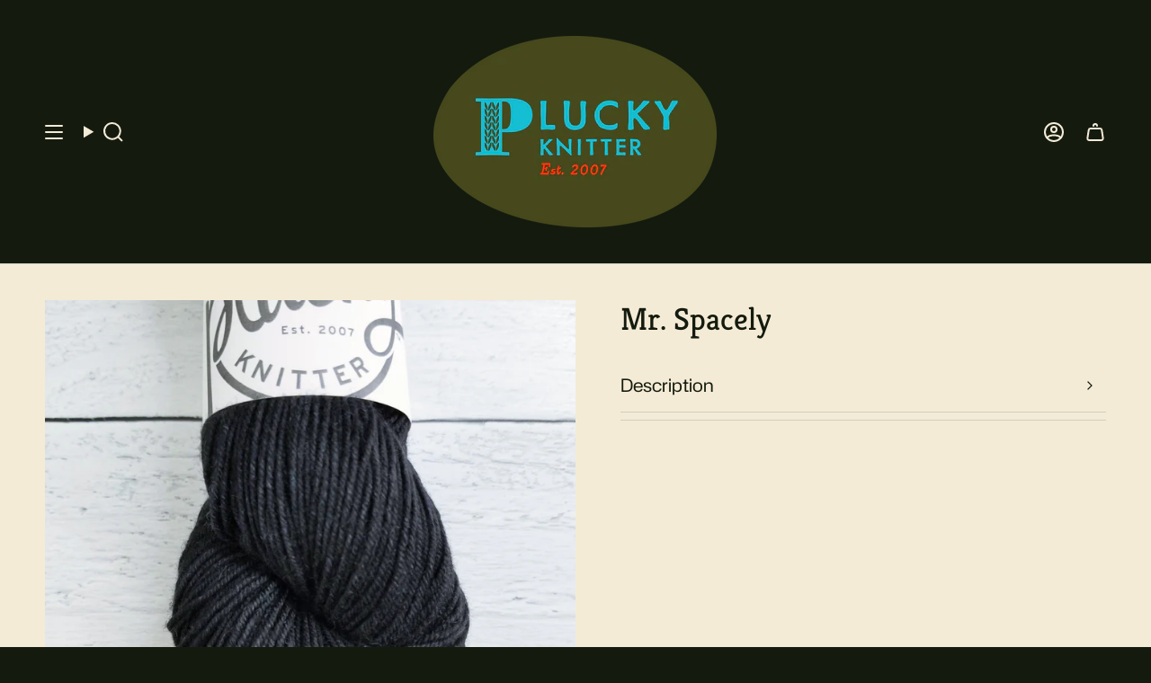

--- FILE ---
content_type: text/javascript
request_url: https://cdn.boostcommerce.io/widget-integration/1.72.1/bc-widget-integration.js
body_size: 149316
content:
/*! For license information please see bc-widget-integration.js.LICENSE.txt */
(()=>{"use strict";var e,t,o,i,n={142:e=>{var t=Math.ceil,o=Math.floor;e.exports=Math.trunc||function(e){var i=+e;return(i>0?o:t)(i)}},156:(e,t)=>{t.f=Object.getOwnPropertySymbols},168:(e,t,o)=>{var i=o(746),n=o(6209),r=i("keys");e.exports=function(e){return r[e]||(r[e]=n(e))}},170:(e,t,o)=>{o.d(t,{I:()=>PlatformModule});var i=o(7963),n=o(9795);class PlatformModule{}PlatformModule=function(e,t,o,i){var n,r=arguments.length,s=r<3?t:null===i?i=Object.getOwnPropertyDescriptor(t,o):i;if("object"==typeof Reflect&&"function"==typeof Reflect.decorate)s=Reflect.decorate(e,t,o,i);else for(var a=e.length-1;a>=0;a--)(n=e[a])&&(s=(r<3?n(s):r>3?n(t,o,s):n(t,o))||s);return r>3&&s&&Object.defineProperty(t,o,s),s}([(0,i.nV)({providers:[n.d],exports:[n.d]})],PlatformModule)},193:(e,t,o)=>{o.d(t,{a:()=>s,m:()=>r});o(9375);var i=o(1377),n=o(4857);async function r(e){if(e.app.templateMetadata){const t=["collectionHeader","cart","collectionFilters","quickView","recommendation","searchPage"],o=Object.keys(e.app?.template),r=[];if(t.filter(e=>!o.includes(e)).forEach(t=>{e.app?.templateMetadata[t]&&r.push({name:t,id:e.app.templateMetadata[t]})}),r.length>0){const o=await(0,i.G)(e,e.app.templateMetadata.themeNameLib,r);await(0,n._Q)(),o&&o.templates&&Object.keys(o.templates).length>0&&(t.forEach(t=>{const i=e.app.templateMetadata[t];i&&o.templates[i]&&(e.app.template[t]=o.templates[i])}),e.app.templateParsed={},e?.app?.template&&e?.app?.template.length>0&&Object.keys(e.app.template).forEach(async t=>{e.app.templateParsed[t]=await(0,n.Ym)(e.app.template[t])}))}}}const s=(e,t)=>{const o=e.app?.templateMetadata;if(!o)return null;let i=null;for(const s in o)Object.prototype.hasOwnProperty.call(o,s)&&o[s]===t&&(i=s);if(!i)return i;const n=e.app?.templateParsed||{};if(n[i])return n[i];const r=e.app?.template;return r[i]?r[i]:null}},286:(e,t,o)=>{var i=o(6893),n=o(6881),r=o(997),s=URLSearchParams.prototype,a=n(s.forEach);i&&!("size"in s)&&r(s,"size",{get:function(){var e=0;return a(this,function(){e++}),e},configurable:!0,enumerable:!0})},290:(e,t,o)=>{var i=o(9944),n=o(831),r=o(6032),s=o(2913),a=o(2287),l=o(4282),c=TypeError,d=l("toPrimitive");e.exports=function(e,t){if(!n(e)||r(e))return e;var o,l=s(e,d);if(l){if(void 0===t&&(t="default"),o=i(l,e,t),!n(o)||r(o))return o;throw new c("Can't convert object to primitive value")}return void 0===t&&(t="number"),a(e,t)}},357:(e,t,o)=>{o.d(t,{Pw:()=>g,Uf:()=>m,gc:()=>h});var i=o(5600),n=o(7342),r=o(2085),s=o(2762),a=o(5047),l=o(2536),c=o(4539),d=o(1608),u=o(5775),p=o(5555);const m=async(e,t)=>{const o=document.getElementById(`${a.BZ}${e.blockType}`),i=o?.querySelector(a.qx),n=(0,l.pk)(e,t);(0,r.yt)(a.l1,t),(0,c.DG)(e,t,n,i,a.hM.bundlePopup,function(){if(i){o.style.display="flex",document.body.classList.add("boost-sd__modal-open-volume");const e=o?.querySelector('[tabindex="0"]')||o?.querySelector('button, [href], input, select, textarea, [tabindex]:not([tabindex="-1"])');e&&e.focus()}})},h=e=>{const t=(0,r.W9)(a.l1),o=document.getElementById(`${a.BZ}${e.blockType}`);if(o&&(o.style.display="none",document.body.classList.remove("boost-sd__modal-open-volume"),(0,s.v)())){const e=document?.querySelector(`.boost-sd__volume-bundle-product-item[data-widget-id = "${t}"]`);e?.focus()}},f=(e,t)=>{h(e),"boost-sd__dynamic-bundle-modal-instantSearch"===t&&(0,n.Lu)()},g=(e,t)=>{const o=`${a.BZ}${e.blockType}`;let n=document.getElementById(o);if(!n){const e=document.createElement("div");e.id=o,e.className="boost-sd__modal",e.setAttribute("ariaModal","true"),e.setAttribute("role","dialog"),e.setAttribute("ariaLabel","modal");const t=document.createElement("div");t.className="boost-sd__modal-backdrop";const i=document.createElement("div");i.className="boost-sd__modal-container",i.style.maxWidth="840px";const r=document.createElement("div");r.className="boost-sd__modal-wrapper",r.setAttribute("tabIndex","-1"),i.appendChild(r),e.appendChild(t),e.appendChild(i),e.style.display="none",document.body.appendChild(e),n=e}n?.addEventListener("click",function(o){(0,d.fo)(o,e,n,t)}),n?.addEventListener("keydown",t=>{const n=t.target,r=n?.closest(".boost-sd__dropdown-volume");if(r){const o="true"===r?.getAttribute("aria-expanded"),n=r?.querySelector('[role="listbox"]'),s=n?.querySelectorAll('[role="option"]');let l=Array?.from(s)?.findIndex(e=>e.classList?.contains(a.fV));const c="ArrowUp"===t.key,d="ArrowDown"===t.key,m="Escape"===t.key||27===t.keyCode;if(o&&(c||d)&&(t.preventDefault(),d?l=(l+1)%s.length:c&&(l=(l-1+s.length)%s.length),s.forEach(e=>e.classList.remove(a.fV)),s[l].classList.add(a.fV),r.setAttribute("aria-activedescendant",s[l].id),s[l].scrollIntoView({block:"nearest"}),s[l].focus()),o&&i.R.includes(t.key)){const o=t.target;(0,p.r)(e,o,t)}o&&m&&(r.setAttribute("aria-expanded","false"),(0,u.HE)())}i.R.includes(t.key)&&(n?.closest(a.c)&&(0,l.N4)(e,n,e.document),(0,u.OH)(n,r),n?.closest(".boost-sd__volume-bundle-modal-close")&&f(e,o)),"Escape"===t.key&&f(e,o)})}},380:(e,t,o)=>{var i=o(7568),n=o(9509);e.exports=function(e){return i(n(e))}},417:(e,t,o)=>{o.d(t,{vP:()=>m});var i=Symbol.for("preact-signals");function n(){if(l>1)l--;else{for(var e,t=!1;void 0!==a;){var o=a;for(a=void 0,c++;void 0!==o;){var i=o.o;if(o.o=void 0,o.f&=-3,!(8&o.f)&&h(o))try{o.c()}catch(o){t||(e=o,t=!0)}o=i}}if(c=0,l--,t)throw e}}var r=void 0;function s(e){var t=r;r=void 0;try{return e()}finally{r=t}}var a=void 0,l=0,c=0,d=0;function u(e){if(void 0!==r){var t=e.n;if(void 0===t||t.t!==r)return t={i:0,S:e,p:r.s,n:void 0,t:r,e:void 0,x:void 0,r:t},void 0!==r.s&&(r.s.n=t),r.s=t,e.n=t,32&r.f&&e.S(t),t;if(-1===t.i)return t.i=0,void 0!==t.n&&(t.n.p=t.p,void 0!==t.p&&(t.p.n=t.n),t.p=r.s,t.n=void 0,r.s.n=t,r.s=t),t}}function p(e,t){this.v=e,this.i=0,this.n=void 0,this.t=void 0,this.W=null==t?void 0:t.watched,this.Z=null==t?void 0:t.unwatched,this.name=null==t?void 0:t.name}function m(e,t){return new p(e,t)}function h(e){for(var t=e.s;void 0!==t;t=t.n)if(t.S.i!==t.i||!t.S.h()||t.S.i!==t.i)return!0;return!1}function f(e){for(var t=e.s;void 0!==t;t=t.n){var o=t.S.n;if(void 0!==o&&(t.r=o),t.S.n=t,t.i=-1,void 0===t.n){e.s=t;break}}}function g(e){for(var t=e.s,o=void 0;void 0!==t;){var i=t.p;-1===t.i?(t.S.U(t),void 0!==i&&(i.n=t.n),void 0!==t.n&&(t.n.p=i)):o=t,t.S.n=t.r,void 0!==t.r&&(t.r=void 0),t=i}e.s=o}function y(e,t){p.call(this,void 0),this.x=e,this.s=void 0,this.g=d-1,this.f=4,this.W=null==t?void 0:t.watched,this.Z=null==t?void 0:t.unwatched,this.name=null==t?void 0:t.name}function b(e){var t=e.u;if(e.u=void 0,"function"==typeof t){l++;var o=r;r=void 0;try{t()}catch(n){throw e.f&=-2,e.f|=8,_(e),n}finally{r=o,n()}}}function _(e){for(var t=e.s;void 0!==t;t=t.n)t.S.U(t);e.x=void 0,e.s=void 0,b(e)}function v(e){if(r!==this)throw new Error("Out-of-order effect");g(this),r=e,this.f&=-2,8&this.f&&_(this),n()}function S(e,t){this.x=e,this.u=void 0,this.s=void 0,this.o=void 0,this.f=32,this.name=null==t?void 0:t.name}p.prototype.brand=i,p.prototype.h=function(){return!0},p.prototype.S=function(e){var t=this,o=this.t;o!==e&&void 0===e.e&&(e.x=o,this.t=e,void 0!==o?o.e=e:s(function(){var e;null==(e=t.W)||e.call(t)}))},p.prototype.U=function(e){var t=this;if(void 0!==this.t){var o=e.e,i=e.x;void 0!==o&&(o.x=i,e.e=void 0),void 0!==i&&(i.e=o,e.x=void 0),e===this.t&&(this.t=i,void 0===i&&s(function(){var e;null==(e=t.Z)||e.call(t)}))}},p.prototype.subscribe=function(e){var t=this;return function(e,t){var o=new S(e,t);try{o.c()}catch(e){throw o.d(),e}var i=o.d.bind(o);return i[Symbol.dispose]=i,i}(function(){var o=t.value,i=r;r=void 0;try{e(o)}finally{r=i}},{name:"sub"})},p.prototype.valueOf=function(){return this.value},p.prototype.toString=function(){return this.value+""},p.prototype.toJSON=function(){return this.value},p.prototype.peek=function(){var e=r;r=void 0;try{return this.value}finally{r=e}},Object.defineProperty(p.prototype,"value",{get:function(){var e=u(this);return void 0!==e&&(e.i=this.i),this.v},set:function(e){if(e!==this.v){if(c>100)throw new Error("Cycle detected");this.v=e,this.i++,d++,l++;try{for(var t=this.t;void 0!==t;t=t.x)t.t.N()}finally{n()}}}}),y.prototype=new p,y.prototype.h=function(){if(this.f&=-3,1&this.f)return!1;if(32==(36&this.f))return!0;if(this.f&=-5,this.g===d)return!0;if(this.g=d,this.f|=1,this.i>0&&!h(this))return this.f&=-2,!0;var e=r;try{f(this),r=this;var t=this.x();(16&this.f||this.v!==t||0===this.i)&&(this.v=t,this.f&=-17,this.i++)}catch(e){this.v=e,this.f|=16,this.i++}return r=e,g(this),this.f&=-2,!0},y.prototype.S=function(e){if(void 0===this.t){this.f|=36;for(var t=this.s;void 0!==t;t=t.n)t.S.S(t)}p.prototype.S.call(this,e)},y.prototype.U=function(e){if(void 0!==this.t&&(p.prototype.U.call(this,e),void 0===this.t)){this.f&=-33;for(var t=this.s;void 0!==t;t=t.n)t.S.U(t)}},y.prototype.N=function(){if(!(2&this.f)){this.f|=6;for(var e=this.t;void 0!==e;e=e.x)e.t.N()}},Object.defineProperty(y.prototype,"value",{get:function(){if(1&this.f)throw new Error("Cycle detected");var e=u(this);if(this.h(),void 0!==e&&(e.i=this.i),16&this.f)throw this.v;return this.v}}),S.prototype.c=function(){var e=this.S();try{if(8&this.f)return;if(void 0===this.x)return;var t=this.x();"function"==typeof t&&(this.u=t)}finally{e()}},S.prototype.S=function(){if(1&this.f)throw new Error("Cycle detected");this.f|=1,this.f&=-9,b(this),f(this),l++;var e=r;return r=this,v.bind(this,e)},S.prototype.N=function(){2&this.f||(this.f|=2,this.o=a,a=this)},S.prototype.d=function(){this.f|=8,1&this.f||_(this)},S.prototype.dispose=function(){this.d()}},675:(e,t,o)=>{var i=o(6744),n=Math.max,r=Math.min;e.exports=function(e,t){var o=i(e);return o<0?n(o+t,0):r(o,t)}},746:(e,t,o)=>{var i=o(2694);e.exports=function(e,t){return i[e]||(i[e]=t||{})}},831:(e,t,o)=>{var i=o(4188);e.exports=function(e){return"object"==typeof e?null!==e:i(e)}},865:(e,t,o)=>{o.d(t,{u:()=>i});o(286);function i(e,t){const o=`${t.app.b2b.current_company_id}_${t.app.b2b.current_location_id}`,i=window.Shopify?.currency,n=i?.active,r=i?.rate;e instanceof URLSearchParams?(e.set("company_location_id",o),e.set("currency",n),e.set("currency_rate",r)):(e.company_location_id=o,e.currency=n,e.currency_rate=r)}},899:(e,t,o)=>{o.d(t,{d:()=>AppService});o(9375);var i=o(3335),n=o(7963),r=o(6135);class AppService{get TAEApp(){return(0,i.gT)()}get TAEAppConfig(){return this.TAEApp.config}get themeSettings(){return this.TAEAppConfig.templateSettings.themeSettings}get translation(){return this.TAEAppConfig.translation}get logger(){return this.TAEApp.logger}get templateSettings(){return this.TAEAppConfig.templateSettings||{}}get filterSettings(){return this.TAEAppConfig.filterSettings||{}}blockByType(e){const t=this.TAEApp.blocks;return Object.values(t).find(t=>t.blockType===e)||null}splitGoogleFontStyle(e){if(!e)return{fontWeight:100,fontStyle:"normal"};if("regular"===e)return{fontWeight:400,fontStyle:"normal"};const t=e.match(/\d+/),o=e.replace(/\d+/g,"").trim();return{fontWeight:t?t[0]:100,fontStyle:o||"normal"}}async templateRender(e,t){const o=this.TAEAppConfig.translation||{},{html:i}=await(0,r.J)("liquid-renderer").send({template:e,data:{...t,translations:o}});return i}formatCurrency=(e,t={})=>{let{format:o}=t;const{withTrailingZeros:i,showCentAsSuperscript:n,removePriceDecimal:r,removeDecimalPoint:s,showCurrencyCodes:a}=t;!o&&a&&(o=a?this.TAEAppConfig.shop?.money_format_with_currency:this.TAEAppConfig.shop?.money_format);let l=o||this.TAEAppConfig.shop?.money_format;"money_with_currency"===l&&(l=this.TAEAppConfig.shop?.money_format_with_currency),"string"==typeof e&&(e=e.replace(".","")),l=l?.toString()?.replace(/<.*?>/gi,"")?.replace(/&#36;/g,"$")||"${{amount}}";const c=/\{\{\s*(\w+)\s*\}\}/,d=l.match(c),u=d&&d.length>1?d[1]:"",p=(e,t=2,o=",",i=".")=>{if(0!==e&&!e)return"";const n=parseFloat(`${e}`).toFixed(t).toString().split(".");return n[0].replace(/(\d)(?=(\d\d\d)+(?!\d))/g,"$1"+o)+(n[1]?i+n[1]:"")};let m;switch(u){case"amount":case"amount_with_space_separator_no_comma":default:m=p(Number(e),2);break;case"amount_no_decimals":m=p(Number(e),0);break;case"amount_with_comma_separator":m=p(Number(e),2,".",",");break;case"amount_no_decimals_with_comma_separator":m=p(Number(e),0,".",",");break;case"amount_no_decimals_with_space_separator":m=p(Number(e),0," ",".")}if(i||(m=m.replace(/[.,]00$/,"")),r){const e=this.TAEAppConfig.generalSettings?.decimalDelimiter||".",t=new RegExp("(\\"+e+"\\d+)+","gi");m=m.replace(t,"")}if(n){let e;switch(u){case"amount":case"amount_with_space_separator_no_comma":e=".";break;case"amount_with_comma_separator":e=",";break;default:e=null}if(e){const[t,o]=m.split(e);if(o){m=`${t}<sup>${s?o:`${e}${o}`}</sup>`}}}return l.replace(c,m)};detectDeviceByWidth(){const e=[];return window.innerWidth<576&&e.push("mobile"),window.innerWidth<991&&e.push("tablet_portrait_max"),e.join("|")}}AppService=function(e,t,o,i){var n,r=arguments.length,s=r<3?t:null===i?i=Object.getOwnPropertyDescriptor(t,o):i;if("object"==typeof Reflect&&"function"==typeof Reflect.decorate)s=Reflect.decorate(e,t,o,i);else for(var a=e.length-1;a>=0;a--)(n=e[a])&&(s=(r<3?n(s):r>3?n(t,o,s):n(t,o))||s);return r>3&&s&&Object.defineProperty(t,o,s),s}([(0,n.mL)()],AppService)},921:(e,t,o)=>{o.d(t,{JF:()=>d,PX:()=>l,XN:()=>c,i5:()=>u,p3:()=>m,yT:()=>p});var i=o(4599),n=o(2037),r=o(2085),s=o(8103);const a="boost-sd__filter-option-box-item--selected";async function l(e,t,o,i){if(!t)return;if(0===o.values.length)return;const n=(0,s.aY)(e),l="boost-sd__filter-option-item boost-sd__filter-option-box-item",c=`${l} ${a}`,[d,u]=e.useContextState("actionMapping",{}),p=d()||{},m=i&&o.values.length>i?i:o.values.length,h=e.app?.xss?.filter?.disabled;let f=h?(0,r.jv)(o,m):(0,r.ir)(o,m);const g=o.label;"function"==typeof window.boostCustomSortOptionValues&&(f=window.boostCustomSortOptionValues(o,m));const y={context:e,label:g,values:f,option:o,dom:t,selectedKeys:n,classNameSelected:c,classNameUnselected:l,actionMapping:p,setActionMapping:u};(0,r.nj)(y)}const c=async({context:e,option:t,values:o,dom:i,label:s,selectedKeys:a,classNameSelected:l,classNameUnselected:c,actionMapping:d,setActionMapping:u})=>{let p="";for(const h of o){let o=c;a[`${t.filterOptionId}-${h.key?.toString()?.toLowerCase()}`]&&(o=l),h.label=(0,r.aU)(t,h);const i=(0,r.Dv)(`${t.filterOptionId}-${h.key}`),u=`${t.filterOptionId}.${i}`,m={optionList:{key:t.filterOptionId,value:h.key,label:t.label,filterType:t.filterType,selectType:t.selectType,displayType:t.displayType,valueDisplay:h.label||""}};d[t.filterOptionId]=d[t.filterOptionId]||{},d[t.filterOptionId][i]=m,p+=await e.templateRender((0,n.$F)(e).filterOptionBoxTemplate,{actionId:i,dataAction:u,value:h,label:s,className:o,displayAllValuesInUppercaseForm:t.displayAllValuesInUppercaseForm})}u(d),i.innerHTML=p;const m=new CustomEvent("afterRenderHtmlForFilter");window.dispatchEvent(m)};function d(e,t,o,n){if((0,r.wY)(n))return;const s=t?.closest(i.Rd),a=(0,r.sg)(()=>{(0,r.Yz)(e),u(e,t,o,n),s.removeEventListener("mousemove",a),s.removeEventListener("touchstart",a,{passive:!0})},200);s&&s.addEventListener("mousemove",a),s&&s.addEventListener("touchstart",a,{passive:!0})}function u(e,t,o,i){e.filterTreeViewPort&&e.filterTreeViewPort[o]&&e.filterTreeViewPort[o].loaded<e.filterTreeViewPort[o].total&&"box"===e.filterTreeViewPort[o].displayType&&(l(e,t,i,e.filterTreeViewPort[o].total),e.filterTreeViewPort[o]={loaded:e.filterTreeViewPort[o].total,total:i.values.length,displayType:"list"})}const p=(e,t,o)=>{const i=(0,r.Dv)(`${t}-${o}`),n=e.$(`#${i}`);n&&(n.parentElement.classList.add(a),n.setAttribute("aria-checked","true"))},m=(e,t,o)=>{const i=(0,r.Dv)(`${t}-${o}`),n=e.$(`#${i}`);n&&(n.parentElement.classList.remove(a),n.setAttribute("aria-checked","false"))}},997:(e,t,o)=>{var i=o(4530),n=o(4466);e.exports=function(e,t,o){return o.get&&i(o.get,t,{getter:!0}),o.set&&i(o.set,t,{setter:!0}),n.f(e,t,o)}},1070:(e,t,o)=>{o.d(t,{F:()=>CartAPI});var i=o(8336),n=o(5892),r=o(899),s=o(9795);function a(e,t){if("object"==typeof Reflect&&"function"==typeof Reflect.metadata)return Reflect.metadata(e,t)}class CartAPI extends n.O{appService;constructor(e,t){super(e),this.appService=t}getRequestHeaders(){return{"Content-Type":"application/json","X-Requested-With":"XMLHttpRequest"}}getRetryConfig(){return{maxAttempts:3,baseDelay:100}}async getAll(){const e=await fetch(this.buildEndpointWithLocale("cart.js"),{method:"GET"});if(!e.ok)throw new Error(`Failed to fetch cart: ${e.status} - ${e.statusText}`);return await e.json()}async getProductsInCart(){return(await this.getAll()).items||[]}processItemProperties(e,t){return t?{...e,_boostPreOrder:!0}:e}async add(e,t=1,o=null,i={}){const n={items:[{id:e,quantity:t,selling_plan:o,properties:this.processItemProperties(i,o)}]},r=await fetch(this.buildEndpointWithLocale("cart/add.js"),{method:"POST",body:JSON.stringify(n),headers:this.getRequestHeaders()});if(!r.ok){const e=await r.text();throw new Error(`Failed to add to cart: ${r.status} - ${e}`)}return r}async addMultiProductToCart(e){const t={items:e},o=await fetch(this.buildEndpointWithLocale("cart/add.js"),{method:"POST",body:JSON.stringify(t),headers:this.getRequestHeaders()});if(!o.ok){const e=await o.text();throw new Error(`Failed to add multiple products to cart: ${o.status} - ${e}`)}return o}async change(e,t=0,o=0){const i={id:e,quantity:t},n=await fetch(this.buildEndpointWithLocale("cart/change.js"),{method:"POST",body:JSON.stringify(i),headers:this.getRequestHeaders()}),r=this.getRetryConfig();if(409===n.status&&o<r.maxAttempts)return this.appService.logger.warn(`Cart conflict (409), retrying... (attempt ${o+1}/${r.maxAttempts})`),await new Promise(e=>setTimeout(e,r.baseDelay*(o+1))),this.change(e,t,o+1);if(!n.ok){const e=await n.text();throw new Error(`Cart update failed: ${n.status} - ${e}`)}return await n.json()}async clearCart(){const e=await fetch(this.buildEndpointWithLocale("cart/clear.js"),{method:"POST"});if(!e.ok)throw new Error(`Failed to clear cart: ${e.status} - ${e.statusText}`);return await e.json()}}CartAPI=function(e,t,o,i){var n,r=arguments.length,s=r<3?t:null===i?i=Object.getOwnPropertyDescriptor(t,o):i;if("object"==typeof Reflect&&"function"==typeof Reflect.decorate)s=Reflect.decorate(e,t,o,i);else for(var a=e.length-1;a>=0;a--)(n=e[a])&&(s=(r<3?n(s):r>3?n(t,o,s):n(t,o))||s);return r>3&&s&&Object.defineProperty(t,o,s),s}([i._q,a("design:type",Function),a("design:paramtypes",[void 0===s.d?Object:s.d,void 0===r.d?Object:r.d])],CartAPI)},1274:e=>{e.exports=["constructor","hasOwnProperty","isPrototypeOf","propertyIsEnumerable","toLocaleString","toString","valueOf"]},1377:(e,t,o)=>{o.d(t,{G:()=>n});var i=o(2085);const n=async(e,t="default",o)=>{const n=e.app.templateUrl,l=r(e,o),c=o.filter(e=>!l[e.id]);if(0===c.length)return{templates:l};const d={shop:window.Shopify?.shop,theme_lib:t,widgets:c.map(e=>`${e.name}:${e.id}`)},u=await fetch(`${n}?${(0,i.DK)(d)}`,{method:"GET"}),p=(await u.json()).templates;return Object.keys(p).forEach(e=>{const t=s(e),o=JSON.stringify({time:Date.now(),template:p[e]});try{localStorage.setItem(t,o)}catch{a("WIDGET:"),localStorage.setItem(t,o)}}),{templates:{...l,...p}}},r=(e,t)=>{const o={},i=e?.app?.templateMetadata?.updatedAt||0;return t.forEach(e=>{const t=s(e.id),n=localStorage.getItem(t);if(n){const r=JSON.parse(n),s=Date.now()-r.time>864e5,a=r.time/1e3<i;s||a?localStorage.removeItem(t):o[e.id]=r.template}}),o},s=e=>`WIDGET:${e}`,a=e=>{for(let t=0;t<localStorage.length;t++){const o=localStorage.key(t);o.startsWith(e)&&localStorage.removeItem(o)}}},1458:(e,t,o)=>{var i=o(380),n=o(675),r=o(9389),s=function(e){return function(t,o,s){var a=i(t),l=r(a);if(0===l)return!e&&-1;var c,d=n(s,l);if(e&&o!=o){for(;l>d;)if((c=a[d++])!=c)return!0}else for(;l>d;d++)if((e||d in a)&&a[d]===o)return e||d||0;return!e&&-1}};e.exports={includes:s(!0),indexOf:s(!1)}},1520:(e,t,o)=>{o.d(t,{CT:()=>E,JH:()=>v,OX:()=>g,R9:()=>b,oV:()=>f,wk:()=>T,y5:()=>m.y5});o(9375);var i=o(5600),n=o(6676),r=o(8103),s=o(2199),a=o(5387),l=o(4685),c=o(2037),d=o(2085),u=o(6305),p=o(3466),m=o(8440);let h=null;window.focusedElementBeforeMiniCart=null;const f=(e,t,o)=>{h&&(h.style.display="none");if(!(t?.variant_id||t?.productId))return;const i=o?.closest(".boost-sd__product-item"),n=i.querySelector(".boost-sd__popup-select-option");if(n){n.style.display="block",y(e,n),window.focusedElementBeforeMiniCart=document.activeElement,(0,p.Ry)(n,"label, button");const t=e=>{(0,p.oM)(e,n,"label, button",".boost-sd__popup-select-option-close-btn")};n.addEventListener("keydown",t),h=n}},g=e=>{e.closest(".boost-sd__popup-select-option").style.display="none",e.closest(".boost-sd__product-item").querySelector(".boost-sd__button--select-option").focus()},y=(e,t)=>{const o=t.querySelectorAll(".boost-sd__product-swatch"),n=t.querySelector(".boost-sd__btn-add-to-cart"),r=t.querySelector(".boost-sd__btn-add-to-cart .boost-sd__button-text"),l=t.closest(".boost-sd__product-item"),{variants:c}=(0,d.N8)(l.getAttribute("data-product"))||{};let u=c;if("string"==typeof c&&(u=(0,d.N8)(c)),!u)return;const[p,m]=e.useContextState("selection-option",{});m({selectedVariant:u[0]});(()=>{const e=t.querySelectorAll(".boost-sd__radio-label");e?.forEach(e=>{e?.classList.remove("boost-sd__radio-label--selected")})})();const h=e=>{const o=e.parentNode.parentNode.querySelectorAll(".boost-sd__product-swatch-option");o?.forEach(e=>{const t=e.querySelector(".boost-sd__radio-label");t?.classList.remove("boost-sd__radio-label--selected")});const i=e.querySelector(".boost-sd__radio-label");i?.classList.add("boost-sd__radio-label--selected");const n=t.querySelectorAll(".boost-sd__radio-label--selected");let r="";n?.forEach((e,t)=>{r+=e.textContent.trim(),t<n.length-1&&(r+=" / ")});const s=u?.find(e=>e.title===r)||{available:!1,id:"",price:null};m({selectedVariant:s})};o?.forEach(e=>{const o=e.querySelectorAll(".boost-sd__product-swatch-option");o?.forEach(e=>{(e=>{const o=e?.querySelector(".boost-sd__radio-label");if(!o)return;const i=p()?.selectedVariant;if(!i||!i.title)return;const n=i.title,r=o.textContent.trim(),s=[];let a=n;t.querySelectorAll(".boost-sd__radio-label").forEach(e=>{const t=e.textContent.trim();a.startsWith(t)&&(s.push(t),a=a.replace(t,"").trim().replace(/^\/\s*/,""))});const l=e.closest(".boost-sd__product-swatch"),c=[...t.querySelectorAll(".boost-sd__product-swatch")].indexOf(l);-1!==c&&s[c]?.toLowerCase()===r.toLowerCase()&&o.classList.add("boost-sd__radio-label--selected")})(e),e.addEventListener("click",()=>{h(e)});e.addEventListener("keyup",t=>{i.R.includes(t.key)&&h(e)})})}),n?.addEventListener("click",async()=>{const{enableCart:o}=e?.templateSettings?.themeSettings?.cart||{},i=p().selectedVariant,r=(0,a.sv)(i);e.handler(s.b,"addToCart")(e,r,n,o,()=>{t&&(t.style.display="none")})}),e.render(()=>{const t=p().selectedVariant;if(!n||!t)return;const o=!t.available;(0,a.PP)(n,r,t),(0,a.tN)(t)||(o?(n.disabled=!0,r&&!r.classList.contains("boost-sd__button--icon")&&(r.textContent=e.app?.translation?.productItem?.soldoutLabel||"Sold out")):(n?.removeAttribute("disabled"),r&&!r.classList.contains("boost-sd__button--icon")&&(r.textContent=e.app?.translation?.productItem?.atcAvailableLabel||"Add to cart"))),n?.setAttribute("data-variant-id",t.id)},["selection-option"])},b=(e,t,o)=>{if(o?.closest(".boost-sd__product-banner-link")){const e=o?.closest(".boost-sd__product-banner-link"),t=e.getAttribute("href");return void("_blank"===e.getAttribute("target")?window.open(t,"_blank").focus():(0,d.kN)(t))}if(o?.closest(".boost-sd__product-item--embedded-bundle"))return;if(o?.closest(".boost-sd__product-item--volume-bundle"))return;const i=o?.tagName?.toLowerCase(),n=o?.closest("wishlist-button-collection"),r=o?.dataset?.noRedirect,s=o?.closest("[data-no-redirect='true']");if("wishlist-button-collection"===i||n||"true"===r||s)return;const a=o.closest(".boost-sd__product-item"),{addCollectionToProductUrl:l,current_tags:c=[]}=e.app?.generalSettings||{};if(a){const{handle:t,splitProduct:o,variantId:i,variants:n}=(0,d.N8)(a.getAttribute("data-product"))||{},r=a.getAttribute("data-product-id"),s=(0,d.dI)(e,{variants:n,variant_id:i,handle:t,split_product:o},l,c),u=w(e,a);S(e,u,r),(0,d.kN)(s)}},_=async(e,t,o,i,{showCentAsSuperscript:n,showCurrencyCodes:r,compareAtPricePosition:s,showSavingDisplay:a,textAlign:l,productItemSavingAmountTranslation:p,productItemAmountTranslation:m})=>{let h="";const{isSale:f,salePercent:g,saleAmount:y}=(({priceMin:e,compareAtPriceMin:t})=>{e=Number(e);const o=((t=Number(t))||0)>e;return{isSale:o,salePercent:o&&t?Math.round(100*((t||0)-e)/t)+"%":void 0,saleAmount:o?(t||0)-e:void 0}})({priceMin:t,compareAtPriceMin:o}),b=(0,d.vv)({context:e,value:Number(t),showCurrencyCodes:r,showCentAsSuperscript:n,removeDecimalPoint:n}),_=(0,d.vv)({context:e,value:Number(i),showCurrencyCodes:r,showCentAsSuperscript:n,removeDecimalPoint:n}),v=(0,d.vv)({context:e,value:y,showCurrencyCodes:r}),S=o&&"0"!==o&&f?(0,d.vv)({context:e,value:Number(o),showCurrencyCodes:r,showCentAsSuperscript:n,removeDecimalPoint:n}):null,w=a&&y?(0,u.w)(p,{salePercent:g,saleAmount:v}):null,T=i?(0,u.w)(m,{minPrice:b,maxPrice:_}):b;return h+=await e.templateRender((0,c.$F)(e).productPriceTemplate,{compareAtPricePosition:s,isSale:f,textAlign:l,priceValueWithFormat:T,compareAtPriceWithFormat:S,savingPriceWithFormat:w}),h},v=e=>{if("filter"===e.blockType){const t=e.document?.querySelector(".boost-sd__product-list");if("true"===t?.dataset?.productPrice)return}if("recommendation"===e.blockType){const t=e.document?.querySelector(".boost-sd__recommendation");if("true"===t?.dataset?.productPrice)return}const t=e.document?.querySelectorAll(".boost-sd__product-item, .boost-sd__product-item-list-view-layout"),{showCentAsSuperscript:o,showCurrencyCodes:i,compareAtPricePosition:n,showSavingDisplay:r}=e?.templateSettings?.themeSettings?.productItems?.productInfo?.elements?.price||{},{textAlign:s}=e?.templateSettings?.themeSettings?.productItems?.productInfo||{},a=e.app.translation?.productItem?.amount,l=e.app.translation?.productItem?.savingAmount,c=new IntersectionObserver(t=>{t.forEach(async t=>{if(t.isIntersecting){const{target:u}=t,p=u.querySelector(".boost-sd__product-price");if(!p)return;const{priceMin:m,priceMax:h,compareAtPriceMin:f,compareAtPriceMax:g}=(0,d.N8)(u.getAttribute("data-product"))||{},y=`${m}-${f}`==`${h}-${g}`,b=/\{\{(?:\s*minPrice\s*|\bminPrice\b)\}}|{{\s*maxPrice\s*|\bmaxPrice\b}}/i,v=b?.test(a),S=y||!v,w=await _(e,m,f,S?null:h,{showCentAsSuperscript:o,showCurrencyCodes:i,compareAtPricePosition:n,showSavingDisplay:r,textAlign:s,productItemSavingAmountTranslation:l,productItemAmountTranslation:a});w&&w.match(/\d/)&&(p.innerHTML=w),c.unobserve(u)}})});t?.forEach(e=>{c.observe(e)})},S=(e,t,o)=>{const i=(0,d.Ao)("page"),s=i?Number(i):1,a=e?.defaultParams?.limit||24,c=Math.ceil((t+1)/a)||1,u=(0,d.W9)(n.mL),p=(0,d.RM)(e)?.additionalElements?.pagination?.paginationType||n.qN,m={[n.qN]:s,[n.b]:u-1+c,[n.fZ]:u-1+c};if(!p)return;const h=m[p],f=(0,l.U1)();(0,d.yt)(n._r,m[p]),(0,d.yt)(n.mI,o),(0,d.yt)(n.lD,f);const{isShortenUrlParam:g}=(0,r.yY)(e);(0,d.UE)("page",h.toString(),!0,{isShortenUrlParam:g,urlScheme:(0,d.Rx)()})},w=(e,t)=>{const o=e.document.querySelectorAll(".boost-sd__product-list .boost-sd__product-item");for(let i=0;i<o.length;i++)if(o[i]===t)return i;return-1},T=(e,t,o,i,n,r)=>{const s=()=>{if(0===e.document.querySelectorAll(".boost-sd__product-image-wrapper--auto").length)return;const s=Array.from(e.document.querySelectorAll(".boost-sd__product-item"));let a=t;window.innerWidth>n?a=o:window.innerWidth>i&&(a=r);const l=e=>{let t=0;const o=o=>{const{naturalHeight:i,naturalWidth:n}=o,r=i/n;r>t&&(t=r),e.forEach(e=>{const o=e.querySelector(".boost-sd__product-image-wrapper--auto");o&&(o.style.aspectRatio=`1/${t}`)})};e.forEach(e=>{const t=e.querySelector(".boost-sd__product-image-wrapper--auto img");t&&(t.complete?o(t):(t.onload=()=>o(t),t.onerror=()=>{console.error("Failed to load image:",t.src)}))})};for(let e=0;e<s.length;e+=a){l(s.slice(e,e+a))}},a=(0,d.sg)(s,200);window.addEventListener("resize",a),"loading"===document.readyState?document.addEventListener("DOMContentLoaded",s):s()},E=e=>{const t=e.document?.querySelectorAll(".boost-sd__product-item, .boost-sd__product-item-list-view-layout"),o=new IntersectionObserver(e=>{e.forEach(e=>{if(e.isIntersecting){const{target:t}=e;if(!t)return;const{handle:i}=(0,d.N8)(t.getAttribute("data-product"))||{};if(!i)return;const n=t.querySelectorAll(".boost-sd__product-link");n?.forEach(e=>{let t="";t=(window?.Shopify?.routes?.root||"/")?.replace(/\/$/,""),e.setAttribute("href",`${t}/products/${i}`),o.unobserve(e)})}})});t?.forEach(e=>{o.observe(e)})}},1608:(e,t,o)=>{o.d(t,{J2:()=>u,fo:()=>f,ps:()=>m,vO:()=>d,wN:()=>p});var i=o(5600),n=o(7342),r=o(5047),s=o(2536),a=o(5775),l=o(357),c=o(5555);const d=(e,t)=>{const o=t?.closest(".boost-sd__volume-bundle-product-item")?.getAttribute("data-widget-id");o&&(0,l.Uf)(e,o)},u=e=>{if(!(0,n.iG)(e))return;"instantSearch"===e.blockType&&m(e,e.document,"isw")},p=(e,t,o)=>{t&&t instanceof HTMLElement&&"true"!==t.dataset.bundleEventsBound&&(t.dataset.bundleEventsBound="true",t.addEventListener("click",i=>{const n=i.target;(0,c.r)(e,n,i,t,o),n?.closest(r.c)&&(0,s.N4)(e,n)}),t.addEventListener("keydown",n=>{h(n,e,t,o);const l=n.target;if(i.R.includes(n.key)){l?.closest(r.c)&&(0,s.N4)(e,l);const t=l?.closest(".boost-sd__dropdown-volume");(0,a.OH)(l,t)}}),(0,c.H)())},m=(e,t,o)=>{(0,l.Pw)(e,o),t?.addEventListener("click",function(i){const n=i.target;(0,c.r)(e,n,i,t,o)}),(0,c.H)()},h=(e,t,o,n)=>{if(e.repeat)return;const s=e.target,l=s?.closest(".boost-sd__dropdown-volume");if(!l)return;const c="true"===l.getAttribute("aria-expanded"),d=l?.querySelector('[role="listbox"]'),u=d?.querySelectorAll('[role="option"]');if(!u||0===u.length)return void console.warn("No combobox items found");let p=Array.from(u).findIndex(e=>e.classList.contains(r.fV));const m="ArrowUp"===e.key,h="ArrowDown"===e.key,f="Escape"===e.key||27===e.keyCode;c&&(m||h)&&(e.preventDefault(),p=h?(p+1)%u.length:(p-1+u.length)%u.length,((e,t)=>{if(!e||0===e.length)return console.warn("No combobox items available for selection"),!1;e.forEach(e=>e.classList.remove(r.fV));const o=Math.max(0,Math.min(t,e.length-1)),i=e[o];i&&i.classList?(i.classList.add(r.fV),i.focus()):console.warn("Invalid combobox item at index:",o)})(u,p)),c&&i.R.includes(e.key)&&(0,a.vp)(t,s,o,n),c&&f&&(l.setAttribute("aria-expanded","false"),(0,a.HE)(),l.focus())},f=(e,t,o,i)=>{const n=e.target;(0,c.r)(t,n,e,o,i),n?.closest(r.c)&&(0,s.N4)(t,n),(!n?.closest(r.oK)&&!n?.closest(".boost-sd__volume-bundle-product-item")||n?.closest(".boost-sd__volume-bundle-modal-close"))&&(0,l.gc)(t)};window.addEventListener("boost-sd-open-volume-bundle",function(e){e?.detail?.widgetId&&e?.detail?.context&&(0,l.Uf)(e.detail.context,e.detail.widgetId)})},1843:(e,t,o)=>{var i=o(6881),n=o(4418),r=o(380),s=o(1458).indexOf,a=o(7588),l=i([].push);e.exports=function(e,t){var o,i=r(e),c=0,d=[];for(o in i)!n(a,o)&&n(i,o)&&l(d,o);for(;t.length>c;)n(i,o=t[c++])&&(~s(d,o)||l(d,o));return d}},1854:(e,t,o)=>{const i=new WeakMap;function n(e,t){return i.get(e)&&i.get(e).get(t)}function r(e,t,o){if(void 0===t)throw new TypeError;const i=n(t,o);return i&&i.get(e)}function s(e,t,o,r){if(r&&!["string","symbol"].includes(typeof r))throw new TypeError;(n(o,r)||function(e,t){const o=i.get(e)||new Map;i.set(e,o);const n=o.get(t)||new Map;return o.set(t,n),n}(o,r)).set(e,t)}function a(e,t,o){return r(e,t,o)?r(e,t,o):Object.getPrototypeOf(t)?a(e,Object.getPrototypeOf(t),o):void 0}const l={decorate:function(e,t,o,i){if(!Array.isArray(e)||0===e.length)throw new TypeError;return void 0!==o?function(e,t,o,i){return e.reverse().forEach(e=>{i=e(t,o,i)||i}),i}(e,t,o,i):"function"==typeof t?function(e,t){return e.reverse().forEach(e=>{const o=e(t);o&&(t=o)}),t}(e,t):void 0},defineMetadata:function(e,t,o,i){s(e,t,o,i)},getMetadata:function(e,t,o){return a(e,t,o)},getOwnMetadata:function(e,t,o){return r(e,t,o)},hasMetadata:function(e,t,o){return!!a(e,t,o)},hasOwnMetadata:function(e,t,o){return!!r(e,t,o)},metadata:function(e,t){return function(o,i){s(e,t,o,i)}}};Object.assign(Reflect,l)},1860:(e,t,o)=>{o.d(t,{n:()=>CartSelectors});var i=o(8336),n=o(899);function r(e,t){if("object"==typeof Reflect&&"function"==typeof Reflect.metadata)return Reflect.metadata(e,t)}class CartSelectors{appService;updateCartIconActionForThemes={blockShop:{selector:".header--cart",action:e=>{const t=document.querySelector(".cart--external--icon"),o=document.querySelector(".cart--external--total-items");t&&o&&(t.setAttribute("data-item-count",e.toString()),this.safelySetCartCount(o,e))}},colorBlock:{theme:"abc",selector:".header__icon--cart",action:e=>{const t=document.querySelector(".header__icon--cart");if(!t)return;if(document.querySelector(".cart-count-bubble")?.remove(),0===e)return;const o=this.createCartCountBubble(e);t.append(o)}},craft:{selector:".header__icon--cart",action:e=>{const t=document.querySelector(".header__icon--cart");if(!t)return;if(document.querySelector(".cart-count-bubble")?.remove(),0===e)return;const o=this.createCartCountBubble(e);t.append(o)}},crave:{selector:".header__icon--cart",action:e=>{const t=document.querySelector(".header__icon--cart");if(!t)return;if(document.querySelector(".cart-count-bubble")?.remove(),0===e)return;const o=this.createCartCountBubble(e);t.append(o)}},dawn:{selector:".header__icon--cart",action:e=>{const t=document.querySelector(".header__icon--cart");if(!t)return;if(document.querySelector(".cart-count-bubble")?.remove(),0===e)return;const o=this.createCartCountBubble(e);t.append(o)}},debut:{selector:".site-header__icon.site-header__cart",action:e=>{const t=document.querySelector(".site-header__cart");if(!t)return;document.getElementById("CartCount")?.remove();const o=this.createDebutCartCount(e);t.append(o)}},default:{selector:".header__icon--cart",action:e=>{const t=document.querySelector(".header__icon--cart");if(!t)return;if(document.querySelector(".cart-count-bubble")?.remove(),0===e)return;const o=this.createCartCountBubble(e);t.append(o)}},ella:{selector:".cart-icon a",action:e=>{document.querySelectorAll(".cartCount").forEach(t=>this.safelySetCartCount(t,e))}},empire:{selector:".site-header-cart--button",action:e=>{const t=document.querySelector(".site-header-cart--count");t&&(t.className="site-header-cart--count "+(e>0?"visible":""),t.setAttribute("data-header-cart-count",`${e||""}`))}},flex:{selector:".header-cart .header__link",action:e=>{const t=document.querySelectorAll(".header-cart__count");document.querySelectorAll(".header-cart").forEach(t=>t.className="header-cart action-area__link "+(e>0?"has-cart-count":"")),t.forEach(t=>this.safelySetCartCount(t,e))}},flow:{selector:".site-header__cart-toggle",action:e=>{const t=document.querySelector(".cart-item-count-header");if(!t)return;const o="cart-item-count-header cart-item-count-header--has-label cart-item-count-header--quantity "+(e>0?"":"hide");t.className=o,this.safelySetCartCount(t,e)}},icon:{selector:".slideout__trigger--open a",action:e=>{document.querySelectorAll(".js-cart-count").forEach(t=>this.safelySetCartCount(t,e))}},impulse:{selector:".js-drawer-open-cart",action:e=>{const t=document.querySelector(".cart-link__bubble");if(!t)return;const o="cart-link__bubble "+(e>0?"cart-link__bubble--visible":"");t.className=o}},motion:{selector:".js-drawer-open-cart",action:e=>{const t=document.querySelector(".cart-link__bubble");if(!t)return;const o="cart-link__bubble "+(e>0?"cart-link__bubble--visible":"");t.className=o}},prestige:{selector:'.Header__Wrapper [href*="cart"]',action:e=>{const t=document.querySelector(".Header__CartDot");if(t){const o="Header__CartDot "+(e>0?"is-visible":"");t.className=o}const o=document.querySelector(".Header__CartCount");o&&this.safelySetCartCount(o,e)}},refresh:{selector:".header__icon--cart",action:e=>{const t=document.querySelector(".header__icon--cart");if(!t)return;if(document.querySelector(".cart-count-bubble")?.remove(),0===e)return;const o=this.createCartCountBubble(e);t.append(o)}},ride:{selector:".header__icon--cart",action:e=>{const t=document.querySelector(".header__icon--cart");if(!t)return;if(document.querySelector(".cart-count-bubble")?.remove(),0===e)return;const o=this.createCartCountBubble(e);t.append(o)}},sense:{selector:".header__icon--cart",action:e=>{const t=document.querySelector(".header__icon--cart");if(!t)return;if(document.querySelector(".cart-count-bubble")?.remove(),0===e)return;const o=this.createCartCountBubble(e);t.append(o)}},studio:{selector:".header__icon--cart",action:e=>{const t=document.querySelector(".header__icon--cart");if(!t)return;if(document.querySelector(".cart-count-bubble")?.remove(),0===e)return;const o=this.createCartCountBubble(e);t.append(o)}},superstore:{selector:".site-header-cart-button",action:e=>{const t=document.querySelector(".site-header-cart--count");t&&(t.className="site-header-cart--count "+(e>0?"visible":""),t.setAttribute("data-header-cart-count",`${e||""}`))}},symetry:{selector:"a.cart-link",action:e=>{const t=document.querySelector(".cart-link__icon");if(!t)return;if(document.querySelector(".cart-link__count")?.remove(),0===e)return;const o=document.createElement("span");o.className="cart-link__count",this.safelySetCartCount(o,e),t.append(o)}},taste:{selector:".header__icon--cart",action:e=>{const t=document.querySelector(".header__icon--cart");if(!t)return;if(document.querySelector(".cart-count-bubble")?.remove(),0===e)return;const o=this.createCartCountBubble(e);t.append(o)}},testament:{selector:".js-mini-cart-trigger",action:e=>{document.querySelectorAll(".js-cart-count").forEach(t=>this.safelySetCartCount(t,e))}},turbo:{selector:".header .icon-cart",action:e=>{document.querySelectorAll(".cart_count").forEach(t=>this.safelySetCartCount(t,e))}},venture:{selector:".site-header__link.site-header__cart",action:e=>{const t=document.querySelector(".site-header__cart-indicator");if(!t)return;const o="site-header__cart-indicator "+(e>0?"":"hide");t.className=o}},venue:{selector:".header-trigger__link--cart",action:e=>{const t=document.querySelector(".header-trigger__link--cart");if(!t)return;if(document.querySelector(".cart-count-bubble")?.remove(),0===e)return;const o=this.createCartCountBubble(e);t.append(o)}},warehouse:{selector:".header__cart-toggle",action:e=>{const t=document.querySelector(".header__cart-count");t&&this.safelySetCartCount(t,e)}},expanse:{selector:"#HeaderCartTrigger",action:e=>{const t=document.querySelector(".cart-link__bubble"),o=document.querySelector(".cart-link__bubble-num");if(!t||!o)return;const i="cart-link__bubble "+(e>0?"cart-link__bubble--visible":"");t.className=i,this.safelySetCartCount(o,e)}},focal:{selector:'.header__linklist-item [href*="cart"]',action:e=>{const t=document.querySelector(".header__linklist-item .header__cart-count");t&&this.safelySetCartCount(t,e)}},broadcast:{selector:".navlink--cart",action:e=>{const t=document.querySelector(".header__mobile__button .header__cart__status"),o=document.querySelector(".header__desktop__button .header__cart__status");(o||t)&&(t&&(this.safelySetCartCount(t,e),t.setAttribute("data-cart-count",e.toString())),o&&(this.safelySetCartCount(o,e),o.setAttribute("data-cart-count",e.toString())))}},horizon:{selector:".header-actions__cart-icon",action:e=>{const t=document.querySelector(".cart-bubble"),o=document.querySelector(".cart-bubble__text-count");if(!t||!o)return;const i=e>0;t.className="cart-bubble"+(i?"":" visually-hidden"),o.className="cart-bubble__text-count"+(i?"":" hidden"),this.safelySetCartCount(o,e)}}};constructor(e){this.appService=e,this.exposeConfig()}createCartCountBubble(e,t="cart-count-bubble"){const o=document.createElement("div");o.className=t;const i=document.createElement("span");i.setAttribute("aria-hidden","true"),i.textContent=e.toString();const n=document.createElement("span");return n.className="visually-hidden",n.textContent=`${e} ${1===e?"item":"items"}`,o.appendChild(i),o.appendChild(document.createTextNode("\n")),o.appendChild(n),o}safelySetCartCount(e,t){e.textContent=t.toString()}createDebutCartCount(e){const t=document.createElement("div");t.id="CartCount",t.className=`site-header__cart-count ${e>0?"":"hide"} critical-hidden`;const o=document.createElement("span");o.setAttribute("data-cart-count",""),o.textContent=e.toString();const i=document.createElement("span");return i.className="icon__fallback-text medium-up--hide",i.textContent="items",t.appendChild(o),t.appendChild(document.createTextNode("\n ")),t.appendChild(i),t}exposeConfig(){this.appService.TAEApp.updateConfig({customization:{cart:{updateCartIconActionForThemes:this.updateCartIconActionForThemes}}})}getCartSelectorAndUpdateAction(){return Object.values(this.updateCartIconActionForThemes).find(e=>document.querySelector(e.selector))}updateCartCount(e){this.exposeConfig();const t=this.getCartSelectorAndUpdateAction();t?.action&&t.action(e)}}CartSelectors=function(e,t,o,i){var n,r=arguments.length,s=r<3?t:null===i?i=Object.getOwnPropertyDescriptor(t,o):i;if("object"==typeof Reflect&&"function"==typeof Reflect.decorate)s=Reflect.decorate(e,t,o,i);else for(var a=e.length-1;a>=0;a--)(n=e[a])&&(s=(r<3?n(s):r>3?n(t,o,s):n(t,o))||s);return r>3&&s&&Object.defineProperty(t,o,s),s}([i._q,r("design:type",Function),r("design:paramtypes",[void 0===n.d?Object:n.d])],CartSelectors)},1942:e=>{e.exports=!1},1962:(e,t,o)=>{o.d(t,{Eo:()=>u,Mb:()=>l,YM:()=>s,_p:()=>a,bF:()=>h,fF:()=>d,gB:()=>r,ii:()=>p,p$:()=>m,xL:()=>c});var i=o(4462),n=o(7601);const r=e=>!!(e&&e.length>0),s=e=>e?"collection"===e?.app?.generalSettings?.page:"collection"===window.boostWidgetIntegration?.generalSettings?.page,a=e=>e?"search"===e?.app?.generalSettings?.page:"search"===window.boostWidgetIntegration?.generalSettings?.page,l=e=>e?"cart"===e?.app?.generalSettings?.page:"cart"===window.boostWidgetIntegration?.generalSettings?.page,c=e=>e?"product"===e?.app?.generalSettings?.page:"product"===window.boostWidgetIntegration?.generalSettings?.page,d=e=>e?"index"===e?.app?.generalSettings?.page:"index"===window.boostWidgetIntegration?.generalSettings?.page,u=()=>window.location.pathname.indexOf("/collections/types")>-1,p=()=>window.location.pathname.indexOf("/collections/vendors")>-1,m=()=>{let e="";switch(!0){case s():e="collection_page";break;case a():e="search_page";break;case c():e="product_page";break;case l():e="cart_page";break;case d():e="home_page"}return e},h=e=>{try{e||(e=(0,i.KQ)().search);var t=decodeURIComponent(e).split("&"),o=!1;if(t.length>0)for(var r=0;r<t.length;r++){var s=t[r];if(o=(0,n.cu)(s))break}return o}catch{return!0}}},2037:(e,t,o)=>{o.d(t,{x4:()=>i.cartTemplate,pm:()=>n,Yf:()=>r,t1:()=>s,Zl:()=>a,Fc:()=>l,yg:()=>c,$F:()=>_,GG:()=>d,f0:()=>u,hX:()=>p,Ls:()=>m,xJ:()=>h,yT:()=>f,c2:()=>g});var i=o(8356);const n="\n<li class='{{ className }}'>\n  <button\n    id='{{ actionId }}'\n    data-action='{{ dataAction }}'\n    role='checkbox'\n    aria-label='Find product with {{ label | escape }} is {{ value.label | escape | strip_html }}. Number of products: {{ value.doc_count }}'\n    aria-checked='{% if className contains \"boost-sd__filter-option-box-item--selected\" %}true{% else %}false{% endif %}'\n    class='boost-sd__filter-option-item-button boost-sd__filter-option-item-button--as-button'\n  >\n    <span\n      data-action='{{ dataAction }}'\n      class='boost-sd__filter-option-item-label'\n    >\n      {% if displayAllValuesInUppercaseForm %}\n        {{ value.label | escape | upcase }}\n      {% else %}\n        {{ value.label | escape }}\n      {% endif %}\n    </span>\n  </button>\n</li>",r="\n<li class='boost-sd__filter-option-item boost-sd__filter-option-list-option-item'>\n  <button\n    id='{{ actionId }}'\n    data-action='{{ dataAction }}'\n    role='checkbox'\n    aria-checked='{% if className contains \"boost-sd__filter-option-item-button--selected\" %}true{% else %}false{% endif %}'\n    aria-label='Find product with {{ label | escape }} is {{ value.label | escape | strip_html }}. Number of products: {{ value.doc_count }}'\n    class='{{className}}'\n  >\n    <span\n      data-action='{{ dataAction }}'\n      class='boost-sd__filter-option-item-label'\n    >\n      {% if displayAllValuesInUppercaseForm %}\n        {{ value.label | escape | upcase }}\n      {% else %}\n        {{ value.label | escape }}\n      {% endif %}\n    </span>\n    {% if showDocCount %}\n      <span\n        data-action='{{ dataAction }}'\n        role='text'\n        aria-hidden='true'\n        class='boost-sd__filter-option-item-amount'\n      >\n        ({{ value.doc_count }})</span\n      >\n    {% endif %}\n  </button>\n</li>",s="\n{% assign currentLocale = '' %}\n{% if locale != \"\" %}\n  {% assign currentLocale = '/' | append: locale %}\n{% endif %} \n<li class='boost-sd__filter-option-item boost-sd__filter-option-item-multilevel-collections {% if option.keepValuesStatic and value.doc_count == 0 %} boost-sd__filter-option-item-multilevel-collections--disabled {% endif %}'>\n  <div class='boost-sd__filter-option-item-multilevel-collections-firstlevel'>\n    <a\n      id='{{ actionId }}'\n      metaData='{{ metaData | json }}'\n      title='Link to {{ value.displayName }}. Number of products: {{ value.doc_count }}'\n      tabindex='0'\n      data-action='select-filter-item'\n      href='{{currentLocale}}/collections/{{ value.handle }}'\n      class='{{ className }}'\n    >\n      <span data-metadata='{{ metaData | json }}' class='boost-sd__filter-option-item-label'>\n        {% if option.displayAllValuesInUppercaseForm %}\n          {{ value.displayName | upcase }}\n        {% else %}\n          {{ value.displayName }}\n        {% endif %}\n      </span>\n      {% if showDocCount %}\n        <span role='text' aria-hidden='true' class='boost-sd__filter-option-item-amount'>({{ value.doc_count }})</span>\n      {% endif %}\n    </a>\n    {% if value.existedTags %}\n      <button\n        id='{{ value.actionIdArrow }}'\n        data-metadata='{{ value.metaDataArrow | json }}'\n        type='button'\n        aria-label='Expand/Collapse {{ value.displayName }}'\n        class='boost-sd__button boost-sd__button--transparent'\n        style='padding-right: 0px;'\n      >\n        <svg\n          id='{{ value.targetIdArrow }}'\n          data-metadata='{{ value.metaDataArrow | json }}'\n          class='boost-sd__arrow-icon boost-sd__arrow-icon--right'\n          xmlns='http://www.w3.org/2000/svg'\n          width='7'\n          height='12'\n          role='img'\n          aria-label='Expand/Collapse {{ value.displayName }}'\n          viewBox='0 0 7 12'\n        >\n          <path\n            data-metadata='{{ value.metaDataArrow | json }}'\n            class=\"boost-sd__arrow-icon-path\"\n            d=\"M6.58942 0.610713C6.26398 0.285274 5.73635 0.285274 5.41091 0.610713L0.611415 5.41021C0.455135 5.56649 0.366829 5.77895 0.366829 5.99996C0.366829 6.22098 0.454629 6.43294 0.610909 6.58922L5.41091 11.3892C5.73635 11.7147 6.26398 11.7147 6.58942 11.3892C6.91486 11.0638 6.91486 10.5362 6.58942 10.2107L2.37867 5.99996L6.58942 1.78922C6.91486 1.46379 6.91486 0.936153 6.58942 0.610713Z\"\n          ></path>\n        </svg>\n      </button>\n    {% endif %}\n  </div>\n\n  {% if value.existedTags > 0 %}\n    <ul\n      id='{{ value.targetIdList }}'\n      class='boost-sd__filter-option-item-multilevel-collections-listitem boost boost-sd__g-hide'\n    >\n      {% for tag in value.tags %}\n        <li class='boost-sd__filter-option-item-multilevel-collections-secondlevel'>\n          <div class='boost-sd__filter-option-item boost-sd__filter-option-item-multilevel-collections-secondlevel-title'>\n            <a\n              id='{{ tag.actionId }}'\n              data-metadata='{{ tag.metaData | json }}'\n              title='Link to {{ tag.displayName }}'\n              tabindex='0'\n              data-action='select-filter-item'\n              href='{{currentLocale}}/collections/frontpage/{{ tag.tag }}'\n              class='{{ tag.className }}'\n            >\n              <span\n                data-metadata='{{ tag.metaData | json }}'\n                class='boost-sd__filter-option-item-label'\n              >\n                {% if option.displayAllValuesInUppercaseForm %}\n                  {{ tag.displayName | upcase }}\n                {% else %}\n                  {{ tag.displayName }}\n                {% endif %}\n              </span>\n            </a>\n            {% if tag.existedSubTags %}\n              <button\n                id='{{ tag.actionIdArrow }}'\n                data-metadata='{{ tag.metaDataArrow | json }}'\n                type='button'\n                aria-label='Expand/Collapse {{ tag.displayName }}'\n                class='boost-sd__button boost-sd__button--transparent'\n                style='padding-right: 0px;'\n              >\n                <svg\n                  id='{{ tag.targetIdArrow }}'\n                  data-metadata='{{ tag.metaDataArrow | json }}'\n                  class='boost-sd__arrow-icon boost-sd__arrow-icon--right'\n                  xmlns='http://www.w3.org/2000/svg'\n                  width='7'\n                  height='12'\n                  role='img'\n                  aria-label='Expand/Collapse {{ tag.displayName }}'\n                  viewBox='0 0 7 12'\n                >\n                  <path\n                    data-metadata='{{ tag.metaDataArrow | json }}'\n                    class=\"boost-sd__arrow-icon-path\"\n                    d=\"M6.58942 0.610713C6.26398 0.285274 5.73635 0.285274 5.41091 0.610713L0.611415 5.41021C0.455135 5.56649 0.366829 5.77895 0.366829 5.99996C0.366829 6.22098 0.454629 6.43294 0.610909 6.58922L5.41091 11.3892C5.73635 11.7147 6.26398 11.7147 6.58942 11.3892C6.91486 11.0638 6.91486 10.5362 6.58942 10.2107L2.37867 5.99996L6.58942 1.78922C6.91486 1.46379 6.91486 0.936153 6.58942 0.610713Z\"\n                  ></path>\n                </svg>\n              </button>\n            {% endif %}\n          </div>\n\n          {% if tag.existedSubTags %}\n            <ul\n              id='{{ tag.targetIdList }}'\n              class='boost-sd__filter-option-item-multilevel-collections-thirdlevel boost-sd__g-hide'\n            >\n              {% for subTag in tag.subTags %}\n                <li class='boost-sd__filter-option-item boost-sd__filter-option-item-multilevel-collections-thirdlevel-title'>\n                  <a\n                    id='{{ subTag.actionId }}'\n                    data-metadata='{{ subTag.metaData | json }}'\n                    title='Link to {{ subTag.displayName }}'\n                    tabindex='0'\n                    data-action='select-filter-item'\n                    href='{{currentLocale}}/collections/frontpage/{{ subTag.tag }}'\n                    class='{{ subTag.className  }}'\n                  >\n                    <span\n                      data-metadata='{{ subTag.metaData | json }}'\n                      class='boost-sd__filter-option-item-label'\n                    >\n                      {% if option.displayAllValuesInUppercaseForm %}\n                        {{ subTag.displayName | upcase }}\n                      {% else %}\n                        {{ subTag.displayName }}\n                      {% endif %}\n                    </span>\n                  </a>\n                </li>\n              {% endfor %}\n            </ul>\n          {% endif %}\n        </li>\n      {% endfor %}\n    </ul>\n  {% endif %}\n</li>\n",a="\n<li class='boost-sd__filter-option-item boost-sd__filter-option-list-option-item'>\n  <button\n    id='{{ actionId }}'\n    data-metadata='{{ metaData | json }}'\n    aria-label='Find product with {{ label | escape }} is {{ value.displayName | escape | strip_html }}. Number of products: {{ value.doc_count }}'\n    role='checkbox'\n    aria-checked='{% if className contains \"boost-sd__filter-option-item-button--selected\" %}true{% else %}false{% endif %}'\n    class='{{ className }}'\n  >\n    <span\n      data-metadata='{{ metaData | json}}'\n      class='boost-sd__filter-option-item-label'\n    >\n      {% if option.displayAllValuesInUppercaseForm %}\n        {{ value.displayName | upcase }}\n      {% else %}\n        {{ value.displayName }}\n      {% endif %}\n    </span>\n    {% if showProductCount %}\n      <span\n        data-metadata='{{ metaData | json | escape }}'\n        role='text'\n        aria-hidden='true'\n        class='boost-sd__filter-option-item-amount'\n        >({{ value.doc_count }})</span\n      >\n    {% endif %}\n  </button>\n\n  {% assign existedTags = value.subTags | size %}\n  {% if existedTags > 0 %}\n    <button\n      id='{{ value.actionIdArrow }}'\n      data-metadata='{{ value.metaDataArrow | json }}'\n      type='button'\n      aria-label='Expand/Collapse {{ value.displayName }}'\n      class='boost-sd__button boost-sd__button--transparent boost-sd__filter-option-list-option-item-collapse-btn'\n    >\n      <svg\n        id='{{ value.targetIdArrow }}'\n        data-metadata='{{ value.metaDataArrow | json }}'\n        class='boost-sd__arrow-icon boost-sd__arrow-icon--right'\n        xmlns='http://www.w3.org/2000/svg'\n        width='7'\n        height='12'\n        role='img'\n        aria-label='Expand/Collapse {{ value.displayName }}'\n        viewBox='0 0 7 12'\n      >\n        <path\n            data-metadata='{{ value.metaDataArrow | json }}'\n            class=\"boost-sd__arrow-icon-path\"\n            d=\"M6.58942 0.610713C6.26398 0.285274 5.73635 0.285274 5.41091 0.610713L0.611415 5.41021C0.455135 5.56649 0.366829 5.77895 0.366829 5.99996C0.366829 6.22098 0.454629 6.43294 0.610909 6.58922L5.41091 11.3892C5.73635 11.7147 6.26398 11.7147 6.58942 11.3892C6.91486 11.0638 6.91486 10.5362 6.58942 10.2107L2.37867 5.99996L6.58942 1.78922C6.91486 1.46379 6.91486 0.936153 6.58942 0.610713Z\"\n        ></path>\n      </svg>\n    </button>\n    {% comment %} style=\"display: none\" {% endcomment %}\n    <ul\n      id='{{ value.targetIdList }}'\n      class='boost-sd__filter-option-list-option-item-sublist boost-sd__g-hide'\n    >\n      {% for tag in value.subTags %}\n        <li class='boost-sd__filter-option-item boost-sd__filter-option-list-option-item'>\n          <button\n            id='{{ tag.actionId }}'\n            data-metadata='{{ tag.metaData | json }}'\n            aria-label='Find product with {{ label | escape }} is {{ tag.displayName | escape | strip_html }}. Number of products: {{ tag.doc_count }}'\n            role='checkbox'\n            aria-checked='{% if tag.className contains \"boost-sd__filter-option-item-button--selected\" %}true{% else %}false{% endif %}'\n            class='{{ tag.className }}'\n          >\n            <span\n              data-metadata='{{ tag.metaData | json }}'\n              class='boost-sd__filter-option-item-label'\n            >\n              {% if option.displayAllValuesInUppercaseForm %}\n                {{ tag.displayName | upcase }}\n              {% else %}\n                {{ tag.displayName }}\n              {% endif %}\n            </span>\n            {% if showProductCount %}\n              <span\n                data-metadata='{{ tag.metaData | json | escape }}'\n                role='text'\n                aria-hidden='true'\n                class='boost-sd__filter-option-item-amount'\n                >({{ tag.doc_count }})</span\n              >\n            {% endif %}\n          </button>\n\n          {% assign existedSubTags = tag.subTags | size %}\n          {% if existedSubTags > 0 %}\n            <button\n              id='{{ tag.actionIdArrow }}'\n              data-metadata='{{ tag.metaDataArrow | json }}'\n              type='button'\n              aria-label='Expand/Collapse {{ tag.displayName }}'\n              class='boost-sd__button boost-sd__button--transparent boost-sd__filter-option-list-option-item-collapse-btn'\n            >\n              <svg\n                id='{{ tag.targetIdArrow }}'\n                data-metadata='{{ tag.metaDataArrow | json }}'\n                class='boost-sd__arrow-icon boost-sd__arrow-icon--right'\n                xmlns='http://www.w3.org/2000/svg'\n                width='7'\n                height='12'\n                role='img'\n                aria-label='Expand/Collapse {{ tag.displayName }}'\n                viewBox='0 0 7 12'\n              >\n                <path\n                    data-metadata='{{ tag.metaDataArrow | json }}'\n                    class=\"boost-sd__arrow-icon-path\"\n                    d=\"M6.58942 0.610713C6.26398 0.285274 5.73635 0.285274 5.41091 0.610713L0.611415 5.41021C0.455135 5.56649 0.366829 5.77895 0.366829 5.99996C0.366829 6.22098 0.454629 6.43294 0.610909 6.58922L5.41091 11.3892C5.73635 11.7147 6.26398 11.7147 6.58942 11.3892C6.91486 11.0638 6.91486 10.5362 6.58942 10.2107L2.37867 5.99996L6.58942 1.78922C6.91486 1.46379 6.91486 0.936153 6.58942 0.610713Z\"\n                ></path>\n              </svg>\n            </button>\n            {% comment %} style=\"display: none\" {% endcomment %}\n            <ul\n              id='{{ tag.targetIdList }}'\n              class='boost-sd__filter-option-list-option-item-sublist boost-sd__g-hide'\n            >\n              {% for subTag in tag.subTags %}\n                <li class='boost-sd__filter-option-item boost-sd__filter-option-list-option-item'>\n                  <button\n                    id='{{ subTag.actionId }}'\n                    data-metadata='{{ subTag.metaData | json }}'\n                    aria-label='Find product with {{ label | escape }} is {{ subTag.displayName | escape | strip_html }}. Number of products: {{ subTag.doc_count }}'\n                    role='checkbox'\n                    aria-checked='{% if subTag.className contains \"boost-sd__filter-option-item-button--selected\" %}true{% else %}false{% endif %}'\n                    class='{{ subTag.className }}'\n                  >\n                    <span\n                      data-metadata='{{ subTag.metaData | json }}'\n                      class='boost-sd__filter-option-item-label'\n                    >\n                      {% if option.displayAllValuesInUppercaseForm %}\n                        {{ subTag.displayName | upcase }}\n                      {% else %}\n                        {{ subTag.displayName }}\n                      {% endif %}\n                    </span>\n                    {% if showProductCount %}\n                      <span\n                        data-metadata='{{ subTag.metaData | json | escape }}'\n                        role='text'\n                        aria-hidden='true'\n                        class='boost-sd__filter-option-item-amount'\n                        >({{ subTag.doc_count }})</span\n                      >\n                    {% endif %}\n                  </button>\n                </li>\n              {% endfor %}\n            </ul>\n          {% endif %}\n        </li>\n      {% endfor %}\n    </ul>\n  {% endif %}\n</li>\n",l="\n<li\n  data-value='{{ value.key }}'\n  data-action='{{ dataAction }}'\n  class='boost-sd__filter-option-item boost-sd__filter-option-rating-item'\n>\n  <button\n    id='{{ actionId }}'\n    data-action='{{ dataAction }}'\n    role='checkbox'\n    aria-checked='{% if className contains \"boost-sd__filter-option-item-button--selected\" %}true{% else %}false{% endif %}'\n    aria-label='{{ value.key }} Stars. Number of products: {{value.doc_count}}'\n    class='{{ className }}'\n  >\n    <span\n      data-action='{{ dataAction }}'\n      role='presentation'\n      class='boost-sd__filter-option-rating-item-presentation'\n    >\n      {% for i in (0..4) %}\n        {% if i < value.from %}\n          <i\n            data-action='{{ dataAction }}'\n            class='boost-sd__filter-option-rating-item-icon-star boost-sd__filter-option-rating-item-icon-star--active'\n            style='color: {{ starColor }} ;'\n          ></i>\n        {% else %}\n          <i\n            data-action='{{ dataAction }}'\n            class='boost-sd__filter-option-rating-item-icon-star'\n            style='color: {{ starColor }} ;'\n          ></i>\n        {% endif %}\n      {% endfor %}\n\n      {% if showExactRating == false %}\n        <span data-action='{{ dataAction }}'>{{ \"ratingUp\" | translate: translations, \"& Up\" }}</span>\n      {% endif %}\n    </span>\n    {% if showDocCount %}\n      <span\n        data-action='{{ dataAction }}'\n        role='text'\n        aria-hidden='true'\n        class='boost-sd__filter-option-item-amount'\n        >({{ value.doc_count }})</span\n      >\n    {% endif %}\n  </button>\n</li>",c="\n<li\n  data-action='{{ dataAction }}'\n  class='boost-sd__filter-option-item boost-sd__filter-option-swatch-item'\n>\n  {% if swatchValue.text != nil %}\n    {% assign valueLabel = swatchValue.text %}\n  {% else %}\n    {% assign valueLabel = value.label %}\n  {% endif %}\n  <button\n    id='{{ actionId }}'\n    data-action='{{ dataAction }}'\n    title='Find product with {{ label | escape }} is {{ valueLabel | escape | strip_html }}. Number of products: {{ value.doc_count }}'\n    role='checkbox'\n    aria-checked='{% if classButton contains \"boost-sd__filter-option-item-button--selected\" %}true{% else %}false{% endif %}'\n    class='{{classButton}}'\n  >\n    {% if swatchValue.backgroundColor == nil %}\n      {% assign swatch_background_color = \"none\" %}\n    {% else %}\n      {% assign swatch_background_color = swatchValue.backgroundColor | strip_html %}\n    {% endif %}\n    {% if swatchValue.backgroundImage == nil %}\n      {% assign swatch_background_image = \"none\" %}\n    {% else %}\n      {% assign swatch_background_image = swatchValue.backgroundImage | strip_html %}\n    {% endif %}\n    <span\n      data-action='{{ dataAction }}'\n      class='{{ className }}'\n      style='background-color: {{ swatch_background_color }}; background-image: {{ swatch_background_image }}'\n    ></span>\n    \n    {% assign swatchListStyle = option.swatchStyle == 'circle-list' or option.swatchStyle == 'square-list' %}\n    {% if swatchListStyle %}\n      <span data-action='{{ dataAction }}' class='boost-sd__filter-option-item-label'>\n        {% if option.displayAllValuesInUppercaseForm %}\n          {{ valueLabel | escape | upcase }}\n        {% else %}\n          {{ valueLabel | escape }}\n        {% endif %}\n      </span>\n      {% if showDocCount %}\n        <span\n          data-action='{{ dataAction }}'\n          role='text'\n          aria-hidden='true'\n          class='boost-sd__filter-option-item-amount'\n          >({{ value.doc_count }})</span\n        >\n      {% endif %}\n    {% endif %}\n  </button>\n</li>",d='<div class="boost-sd__product-form boost-sd__product-form--default">\n\x3c!-- Quantity Input --\x3e\n<div class="boost-sd__product-form-quantity">\n  <p id="quantity-title" class="boost-sd__product-form-quantity-title">\n    {{ "quickView.qvQuantity" | translate: translations, \'Quantity\' }}\n  </p>\n  <div class="boost-sd__input-number boost-sd__input-number--md" role="group" aria-labelledby="quantity-title">\n    <div class="boost-sd__input-number-btn-wrapper">\n      <button\n        type="button"\n        aria-label="Decrease quantity"\n        aria-controls="item-quantity"\n        class="boost-sd__button boost-sd__button--full-width boost-sd__input-number-btn">\n        <span aria-hidden="true">-</span>\n      </button>\n    </div>\n    <input\n      id="item-quantity"\n      type="number"\n      aria-labelledby="quantity-title"\n      aria-describedby="quantity-error"\n      class="boost-sd__input-number-input"\n      value="1"\n      min="1" />\n    <div class="boost-sd__input-number-btn-wrapper">\n      <button\n        type="button"\n        aria-label="Increase quantity"\n        aria-controls="item-quantity"\n        class="boost-sd__button boost-sd__button--full-width boost-sd__input-number-btn">\n        <span aria-hidden="true">+</span>\n      </button>\n    </div>\n  </div>\n  <div id="quantity-error" class="boost-sd__product-form-quantity-error" aria-live="assertive">\n    {{ "quickView.qvQuantityError" | translate: translations, \'Please input quantity\' }}\n  </div>\n</div>\n\n<div class="boost-sd__preorder-options">\n\x3c!-- TEMPLATE PRE_ORDER WITH PAYMENT --\x3e\n{% comment %} TODO check preorder {% endcomment %}\n{% if product.variants %}\n  {% assign variants = product.variants %}\n{% else %}\n  {% assign variants = variants %}\n{% endif %}\n\n{% for variant in variants %}\n  {% if variant.preorder %}\n    {% assign paymentType = variant.preorder.payment.type %}\n    {% assign discountType = variant.preorder.payment.discountType %}\n    {% assign discountValue = variant.preorder.payment.discountValue %}\n    {% assign originalPrice = variant.price %}\n\n    {% assign paymentLabel = \'\' %}\n    {% if paymentType == \'full\' %}\n      {% assign paymentLabel = \'Full payment\' %}\n    {% endif %}\n    {% if paymentType == \'partial\' %}\n      {% assign paymentLabel = \'Partial payment\' %}\n    {% endif %}\n    {% if paymentType == \'none\' %}\n      {% assign paymentLabel = \'No payment\' %}\n    {% endif %}\n\n    {% settings assign productPrice = themeSettings.productItems.productInfo.elements.price %}\n    {% capture showCurrencyCodes %}{{ settings productPrice.showCurrencyCodes }}{% endcapture %}\n    {% assign moneyFormat = request.money_format | strip_html -%}\n    {% if showCurrencyCodes == \'true\' %}\n      {% assign moneyFormat = request.money_format_with_currency | strip_html -%}\n    {% endif %}\n    {% assign money_rate = request.currency_rate | strip_html -%}\n\n    {% if discountType == \'percentage\' %}\n      {% assign percentNum = originalPrice | times: discountValue | divided_by: 100 %}\n      {% assign discountedPrice = originalPrice | times: 1.0 | minus: percentNum %}\n    {% elsif discountType == \'amount\' %}\n      {% assign discountValue =  discountValue | times: money_rate %}\n      {% assign discountedPrice = originalPrice | times: 1.0 | minus: discountValue %}\n    {% else %}\n      {% assign discountedPrice = originalPrice %}\n    {% endif %}\n\n    {% assign removePriceDecimal = false -%}\n    {% assign showCentAsSuperscript = false -%}\n    {% assign decimalDelimiter = \'\' -%}\n    {% assign withoutTrailingZeros = true -%}\n\n    {% assign originalPriceFormat = originalPrice | format_currency: money_format, showCentAsSuperscript, removePriceDecimal, decimalDelimiter, withoutTrailingZeros -%}\n    {% assign discountedPriceFormat = discountedPrice | format_currency: money_format, showCentAsSuperscript, removePriceDecimal, decimalDelimiter, withoutTrailingZeros -%}\n    {% assign discountValueFormat = discountValue | format_currency: money_format, showCentAsSuperscript, removePriceDecimal, decimalDelimiter, withoutTrailingZeros %}\n\n    <div class="boost-sd__preorder" tabindex="0" data-variant-id="{{ variant.id }}" role="region" aria-labelledby="preorder-title" aria-describedby="preorder-description">\n      <div class="boost-sd__preorder-option">\n        <h2 id="preorder-title" class="boost-sd__preorder-title">{{ paymentLabel }}</h2>\n        <div id="preorder-description" class="boost-sd__preorder-discount" aria-live="polite">\n          {% if discountType == \'percentage\' %}\n            <span class="boost-sd__preorder-save">Save {{ discountValue }}%</span>\n          {% elsif discountType == \'amount\' %}\n            <span class="boost-sd__preorder-save">Save {{ discountValueFormat }}</span>\n          {% endif %}\n          <div class="boost-sd__preorder-price">\n            {% if discountType != \'none\' %}\n              <span class="boost-sd__preorder-original-price" aria-label="Original Price: {{ originalPriceFormat }}">{{ originalPriceFormat }}</span>\n            {% endif %}\n            <span class="boost-sd__preorder-discounted-price" aria-label="Discounted Price: {{ discountedPriceFormat }}">{{ discountedPriceFormat }}</span>\n          </div>\n        </div>\n      </div>\n    </div>\n  {% endif %}\n{% endfor %}\n\n{% assign button_label = \'Pre-Order\' %}\n\n<button\n  type="button"\n  aria-label="{{ button_label }}"\n  class="boost-sd__button boost-sd__button--border boost-sd__button--rounded boost-sd__button--large boost-sd__button--preorder">\n  <span class="boost-sd__button-text" aria-hidden="true">\n    {{ button_label }}\n  </span>\n</button>\n<p tabindex="0" class="boost-sd__preorder-note">\n  <strong class="boost-sd__preorder-note-title">Please note:</strong> This is a pre-order. Items will ship based on the estimated delivery date.\n</p>\n\n</div>\n<div class="boost-sd__purchase-options">\n  <button\n    type="button"\n    class="boost-sd__button boost-sd__button--border boost-sd__button--rounded boost-sd__button--large boost-sd__button--purchase">\n    <span class="boost-sd__button-text">\n      {{ "productItem.atcAvailableLabel" | translate: translations, \'Add to cart\' }}\n    </span>\n  </button>\n\n  <button\n    type="button"\n    class="boost-sd__button boost-sd__button--border boost-sd__button--rounded boost-sd__button--large boost-sd__btn-buy-now">\n    <span class="boost-sd__button-text">{{ "quickView.buyItNowBtnLabel" | translate: translations, \'Buy it now\' }}</span>\n  </button>\n</div>\n</div>',u='\n{% if compareAtPricePosition == \'top\' or compareAtPricePosition == \'bottom\' %}\n  <div\n    class="boost-sd__product-price-content \n    boost-sd__product-price-content--column{% if compareAtPricePosition == \'top\' %}-reverse{% endif %}"\n  >\n    <div class="boost-sd__product-price-content boost-sd__product-price-content--text-align-{{ textAlign }}">\n      <span\n        class="{% if isSale %}boost-sd__product-price--sale{% else %}boost-sd__product-price--default{% endif %}">\n        <span class="boost-sd__format-currency">{{ priceValueWithFormat }}</span></span\n      >\n      \n      {% if savingPriceWithFormat %}\n        <span class="boost-sd__product-price--saving"><span class="boost-sd__format-currency">{{ savingPriceWithFormat }}</span></span>\n      {% endif %}\n    </div>\n\n    {% if compareAtPriceWithFormat %}\n      <div class="boost-sd__product-price--compare">\n        <span\n          class="boost-sd__format-currency boost-sd__format-currency--price-compare"\n        >\n          <span class="">{{ compareAtPriceWithFormat }}</span>\n        </span>\n      </div>\n    {% endif %}\n  </div>\n\n{% else %}\n  <div class="boost-sd__product-price-wrapper">\n    <span\n      class="boost-sd__product-price-content {% if compareAtPricePosition == \'left\' %}boost-sd__product-price-content--row-reverse{% endif %}  boost-sd__product-price-content--text-align-{{ textAlign }}"\n    >\n      <span\n        class="{% if isSale %}boost-sd__product-price--sale{% else %}boost-sd__product-price--default{% endif %}"\n        >\n        <span class="boost-sd__format-currency">{{ priceValueWithFormat }}</span>\n      </span>\n      \n      {% if compareAtPriceWithFormat %}\n        <span\n          class="boost-sd__format-currency boost-sd__format-currency--price-compare boost-sd__product-price--compare"\n          > {{ compareAtPriceWithFormat }}\n        </span>\n      {% endif %}\n    </span>\n\n    {% if savingPriceWithFormat %}\n      <span class="boost-sd__product-price--saving"><span class="boost-sd__format-currency">{{ savingPriceWithFormat }}</span></span>\n    {% endif %}\n  </div>\n{% endif %}',p="\n<div class='boost-sd__refine-by-horizontal-refine-by'>\n  <div class='boost-sd__refine-by-horizontal-refine-by-title'>\n    <div class='boost-sd__refine-by-horizontal-refine-by-heading' role='heading' aria-level='2'>\n    {{ \"refine\" | translate: translations, \"Refine By\" }}\n    </div>\n    <div class='boost-sd__refine-by-horizontal-refine-by-list'>\n      {% for refineByOption in refineBy.options %}\n        <button\n          aria-label='Clear {{ refineByOption.data.label | escape }}: {% if refineByOption.type == \"range\" %}{% if refineByOption.data.key == \"pf_p_price\" or refineByOption.data.key == \"pf_vp_variants_price\" %}{{ refineByOption.data.value.lower | currency_format: refineByOption.data.moneyFormatValue }} to {{ refineByOption.data.value.upper | currency_format: refineByOption.data.moneyFormatValue }}{% else %}{{ refineByOption.data.value.lower | escape }} to {{ refineByOption.data.value.upper | escape }}{% endif %}{% else %}{{ refineByOption.data.valueDisplay | escape }}{% endif %}'\n          id='{{ refineByOption.data.value | downcase | replace: \" \", \"-\" | append: \"-clear-filter\" | simpleMd5 | escape }}'\n          class='boost-sd__refine-by-horizontal-refine-by-item'\n          metadata='{\"action\": { \"removeFilterFromRefineBy\": {{ refineByOption.metaData | json | escape }} } }'\n        >\n          <span\n            class='boost-sd__refine-by-horizontal-refine-by-type'\n            metadata='{\"action\": { \"removeFilterFromRefineBy\": {{ refineByOption.metaData | json | escape }} } }'\n          >\n            <span\n              metadata='{\"action\": { \"removeFilterFromRefineBy\": {{ refineByOption.metaData | json | escape }} } }'\n              class='boost-sd__refine-by-horizontal-refine-by-value'\n            >\n              <span\n                metadata='{\"action\": { \"removeFilterFromRefineBy\": {{ refineByOption.metaData | json | escape }} } }'\n                class='boost-sd__refine-by-horizontal-refine-by-value'\n              >\n                {% if refineByOption.type == 'range' %}\n                  {% if refineByOption.data.key == 'pf_p_price' or refineByOption.data.key == 'pf_vp_variants_price' %}\n                    {{\n                      refineByOption.data.value.lower\n                      | currency_format: refineByOption.data.moneyFormatValue\n                    }}\n                    -\n                    {{\n                      refineByOption.data.value.upper\n                      | currency_format: refineByOption.data.moneyFormatValue\n                    }}\n                  {% else %}\n                    {{ refineByOption.data.value.lower }} - {{ refineByOption.data.value.upper }}\n                  {% endif %}\n                {% else %}\n                  {{ refineByOption.data.valueDisplay | escape }}\n                {% endif %}\n              </span>\n            </span>\n          </span>\n          <svg\n            xmlns='http://www.w3.org/2000/svg'\n            width='12'\n            height='12'\n            viewBox='0 0 12 12'\n            fill='#222'\n            role='img'\n            aria-hidden='true'\n            class='boost-sd__refine-by-horizontal-refine-by-clear'\n            metadata='{\"action\": { \"removeFilterFromRefineBy\": {{ refineByOption.metaData | json | escape }} } }'\n          >\n            <path metadata='{\"action\": { \"removeFilterFromRefineBy\": {{ refineByOption.metaData | json | escape }} } }' fill-rule=\"evenodd\" clip-rule=\"evenodd\" d=\"M7.41401 6.00001L11.707 1.70701C12.098 1.31601 12.098 0.684006 11.707 0.293006C11.316 -0.0979941 10.684 -0.0979941 10.293 0.293006L6.00001 4.58601L1.70701 0.293006C1.31601 -0.0979941 0.684006 -0.0979941 0.293006 0.293006C-0.0979941 0.684006 -0.0979941 1.31601 0.293006 1.70701L4.58601 6.00001L0.293006 10.293C-0.0979941 10.684 -0.0979941 11.316 0.293006 11.707C0.488006 11.902 0.744006 12 1.00001 12C1.25601 12 1.51201 11.902 1.70701 11.707L6.00001 7.41401L10.293 11.707C10.488 11.902 10.744 12 11 12C11.256 12 11.512 11.902 11.707 11.707C12.098 11.316 12.098 10.684 11.707 10.293L7.41401 6.00001Z\" fill=\"#3D4246\"></path>\n          </svg>\n        </button>\n      {% endfor %}\n    </div>\n    <button\n      type='button'\n      aria-label='Clear all filters'\n      id='boost-sd__button--clear-all-filters'\n      class='boost-sd__button boost-sd__reset-filter-option-button'\n      metadata='{ \"action\": { \"clearAllFilter\": \"\" } }'\n    >\n      <span metadata='{ \"action\": { \"clearAllFilter\": \"\" } }'>{{ \"clearAll\" | translate: translations, \"Clear All\" }}</span>\n    </button>\n  </div>\n</div>",m="\n<div class='boost-sd__refine-by-vertical-refine-by'>\n  <div class='boost-sd__refine-by-vertical-refine-by-title'>\n    <div class='boost-sd__refine-by-vertical-refine-by-heading'>\n      {{ 'refine' | translate: translations, 'Refine By' }}\n    </div>\n    <button\n      type='button'\n      aria-label='Clear all filters'\n      id='boost-sd__button--clear-all-filters'\n      class='boost-sd__button boost-sd__button--clear'\n      data-metadata='{ \"action\": { \"clearAllFilter\": \"\" } }'\n    >\n      <span class='boost-sd__button-text' data-metadata='{ \"action\": { \"clearAllFilter\": \"\" } }'>\n        {{- 'clearAll' | translate: translations, 'Clear All' -}}\n      </span>\n    </button>\n  </div>\n  <div class='boost-sd__refine-by-vertical-refine-by-list'>\n    {% for refineByOption in refineBy.options %}\n      <button\n        aria-label='Clear {{ refineByOption.data.label | escape }}: {% if refineByOption.type == \"range\" %}{% if refineByOption.data.key == \"pf_p_price\" or refineByOption.data.key == \"pf_vp_variants_price\" %}{{ refineByOption.data.value.lower | currency_format: refineByOption.data.moneyFormatValue }} to {{ refineByOption.data.value.upper | currency_format: refineByOption.data.moneyFormatValue }}{% else %}{{ refineByOption.data.value.lower | escape }} to {{ refineByOption.data.value.upper | escape }}{% endif %}{% else %}{{ refineByOption.data.valueDisplay | escape }}{% endif %}'\n        data-metadata='{\"action\": { \"removeFilterFromRefineBy\": {{ refineByOption.metaData | json | escape }} } }'\n        class='boost-sd__refine-by-vertical-refine-by-item'\n      >\n        <div\n          data-metadata='{\"action\": { \"removeFilterFromRefineBy\": {{ refineByOption.metaData | json | escape }} } }'\n          class='boost-sd__refine-by-vertical-refine-by-type'\n        >\n          <span\n            data-metadata='{\"action\": { \"removeFilterFromRefineBy\": {{ refineByOption.metaData | json | escape }} } }'\n            class='boost-sd__refine-by-vertical-refine-by-option'\n          >\n            {{ refineByOption.data.label | escape }}:\n          </span>\n          <span\n            data-metadata='{\"action\": { \"removeFilterFromRefineBy\": {{ refineByOption.metaData | json | escape }} } }'\n            class='boost-sd__refine-by-vertical-refine-by-value'\n          >\n            {% if refineByOption.type == 'range' %}\n              {% if refineByOption.data.key == 'pf_p_price' or refineByOption.data.key == 'pf_vp_variants_price' %}\n                {{\n                  refineByOption.data.value.lower\n                  | currency_format: refineByOption.data.moneyFormatValue\n                }}\n                -\n                {{\n                  refineByOption.data.value.upper\n                  | currency_format: refineByOption.data.moneyFormatValue\n                }}\n              {% else %}\n                {{ refineByOption.data.value.lower }} - {{ refineByOption.data.value.upper }}\n              {% endif %}\n            {% else %}\n              {{ refineByOption.data.valueDisplay }}\n            {% endif %}\n          </span>\n        </div>\n        <svg\n          data-metadata='{\"action\": { \"removeFilterFromRefineBy\": {{ refineByOption.metaData | json | escape }} } }'\n          class='boost-sd__refine-by-vertical-refine-by-clear'\n          xmlns='http://www.w3.org/2000/svg'\n          width='12'\n          height='12'\n          viewBox='0 0 12 12'\n          role='img'\n          aria-hidden='true'\n          fill='#222'\n        >\n          <path\n          data-metadata='{\"action\": { \"removeFilterFromRefineBy\": {{ refineByOption.metaData | json | escape }} } }'\n          fill-rule=\"evenodd\" clip-rule=\"evenodd\" d=\"M7.41401 6.00001L11.707 1.70701C12.098 1.31601 12.098 0.684006 11.707 0.293006C11.316 -0.0979941 10.684 -0.0979941 10.293 0.293006L6.00001 4.58601L1.70701 0.293006C1.31601 -0.0979941 0.684006 -0.0979941 0.293006 0.293006C-0.0979941 0.684006 -0.0979941 1.31601 0.293006 1.70701L4.58601 6.00001L0.293006 10.293C-0.0979941 10.684 -0.0979941 11.316 0.293006 11.707C0.488006 11.902 0.744006 12 1.00001 12C1.25601 12 1.51201 11.902 1.70701 11.707L6.00001 7.41401L10.293 11.707C10.488 11.902 10.744 12 11 12C11.256 12 11.512 11.902 11.707 11.707C12.098 11.316 12.098 10.684 11.707 10.293L7.41401 6.00001Z\" fill=\"#3D4246\">\n          </path>\n        </svg>\n      </button>\n    {% endfor %}\n  </div>\n</div>",h='<div class="boost-sd__search-result-panel-content">\n{% assign currentLocale = \'\' %}\n{% if currentLocale != "" %}\n  {% assign currentLocale = currentLocale %}\n{% endif %}\n{% for collection in collections %}\n  <a href="{{ currentLocale }}/collections/{{ collection.handle }}" class="boost-sd__search-result-panel-content-item">\n    {% if displayImage %}\n      {% if collection.image.src %}\n        <div class="boost-sd__search-result-panel-content-item-image">\n          <img src="{{ collection.image.src }}">\n        </div>\n      {% endif %}\n    {% endif %}\n\n    <div class="boost-sd__search-result-panel-content-item-text">\n      <p class="boost-sd__search-result-panel-content-item-title">{{ collection.title }}</p>\n\n      {% if displayDescription and collection.body_html != "" %}\n        <div class="boost-sd__search-result-panel-content-item-description">{{ collection.body_html }}</div>\n      {% endif %}\n    </div>\n  </a>\n{% endfor %}\n\n\n{% assign pageSize = pageSize | plus: 0 %}\n\n{% if pageSize  < totalCollection %}\n{% assign totalPage = totalCollection | divided_by: pageSize | ceil %}\n\n{% assign pagination = currentPage | pagination_list: totalPage | split: "," %}\n{% assign to_product = currentPage | times: pageSize %}\n<div class="boost-sd__pagination boost-sd__pagination--{{ paginationAlignment }}">\n  {% if currentPage != 1 %}\n    <button\n      type="button"\n      aria-label="previous page"\n      class="boost-sd__pagination-button boost-sd__pagination-button--{{ paginationButtonShape }} boost-sd__pagination-button--previous"\n      style="color: rgb(122, 122, 122); background-color: rgba(0, 0, 0, 0); font-size: inherit; text-transform: none; border-color: transparent; border-width: 1px; border-style: solid;"\n    >\n      <span class="boost-sd__pagination-button-icon boost-sd__pagination-button-icon--left">\n        <svg xmlns="http://www.w3.org/2000/svg" fill="none" viewBox="0 0 7 12" height="12" width="7">\n          <path d="M6.80474 0.528514C6.54439 0.268165 6.12228 0.268165 5.86193 0.528514L0.861929 5.52851C0.601579 5.78886 0.601579 6.21097 0.861929 6.47132L5.86193 11.4713C6.12228 11.7317 6.54439 11.7317 6.80474 11.4713C7.06509 11.211 7.06509 10.7889 6.80474 10.5285L2.27614 5.99992L6.80474 1.47132C7.06509 1.21097 7.06509 0.788864 6.80474 0.528514Z" clip-rule="evenodd" fill-rule="evenodd"></path>\n        </svg>\n      </span>\n    </button>\n  {% endif %}\n  {% for page_string in pagination %}\n    {% assign page = page_string | plus: 0 %}\n    {% if page == 0 %}\n        <button class="boost-sd__pagination-number boost-sd__pagination-number--disabled boost-sd__pagination-number--{{ paginationNumberShape }}">...</button>\n    {% elsif page == currentPage %}\n        <button class="boost-sd__pagination-number boost-sd__pagination-number--{{ paginationNumberShape }} boost-sd__pagination-number--active" style="color: rgb(122, 122, 122); background-color: rgba(0, 0, 0, 0); font-size: inherit;" data-page={{ page }}>{{ page }}</button>\n    {% else %}\n        <button class="boost-sd__pagination-number boost-sd__pagination-number--{{ paginationNumberShape }}" style="color: rgb(122, 122, 122); background-color: rgba(0, 0, 0, 0); font-size: inherit;" data-page={{ page }}>{{ page }}</button>     \n    {% endif %}\n  {% endfor %}\n  {% if currentPage != totalPage %}\n    <button\n      type="button"\n      aria-label="next page"\n      class="boost-sd__pagination-button boost-sd__pagination-button--{{ paginationButtonShape }} boost-sd__pagination-button--next"\n      style="color: rgb(122, 122, 122); background-color: rgba(0, 0, 0, 0); font-size: inherit; text-transform: none; border-color: transparent; border-width: 1px; border-style: solid;"\n    >\n      <span class="boost-sd__pagination-button-icon boost-sd__pagination-button-icon--right">\n        <svg xmlns="http://www.w3.org/2000/svg" fill="none" viewBox="0 0 7 12" height="12" width="7">\n          <path\n            d="M0.195262 0.528514C0.455612 0.268165 0.877722 0.268165 1.13807 0.528514L6.13807 5.52851C6.39842 5.78886 6.39842 6.21097 6.13807 6.47132L1.13807 11.4713C0.877722 11.7317 0.455612 11.7317 0.195262 11.4713C-0.0650874 11.211 -0.0650874 10.7889 0.195262 10.5285L4.72386 5.99992L0.195262 1.47132C-0.0650874 1.21097 -0.0650874 0.788864 0.195262 0.528514Z"\n            clip-rule="evenodd"\n            fill-rule="evenodd"\n          ></path>\n        </svg>\n      </span>\n    </button>\n  {% endif %}\n</div>\n\n{% endif %}\n</div>',f='<div class="boost-sd__search-result-panel-content">\n{% for page in pages %}\n  <a href="{{ page.url }}" class="boost-sd__search-result-panel-content-item">\n    {% if displayImage and page.image != null %}\n      <div class="boost-sd__search-result-panel-content-item-image">\n        <img src="{{ page.image.src }}">\n      </div>\n    {% endif %}\n\n    <div class="boost-sd__search-result-panel-content-item-text">\n      <p class="boost-sd__search-result-panel-content-item-title">{{ page.title }}</p>\n\n      {% if displayDescription and page.body_html != "" %}\n        <div class="boost-sd__search-result-panel-content-item-description">{{ page.body_html }}</div>\n      {% endif %}\n\n    </div>\n  </a>\n{% endfor %}\n\n{% assign pageSize = pageSize | plus: 0 %}\n\n{% if pageSize  < totalPageTab %}\n{% assign totalPage = totalPageTab | divided_by: pageSize | ceil %}\n\n{% assign pagination = currentPage | pagination_list: totalPage | split: "," %}\n{% assign to_product = currentPage | times: pageSize %}\n<div class="boost-sd__pagination boost-sd__pagination--{{ paginationAlignment }}">\n  {% if currentPage != 1 %}\n    <button\n      type="button"\n      aria-label="previous page"\n      class="boost-sd__pagination-button boost-sd__pagination-button--{{ paginationButtonShape }} boost-sd__pagination-button--previous"\n      style="color: rgb(122, 122, 122); background-color: rgba(0, 0, 0, 0); font-size: inherit; text-transform: none; border-color: transparent; border-width: 1px; border-style: solid;"\n    >\n      <span class="boost-sd__pagination-button-icon boost-sd__pagination-button-icon--left">\n        <svg xmlns="http://www.w3.org/2000/svg" fill="none" viewBox="0 0 7 12" height="12" width="7">\n          <path d="M6.80474 0.528514C6.54439 0.268165 6.12228 0.268165 5.86193 0.528514L0.861929 5.52851C0.601579 5.78886 0.601579 6.21097 0.861929 6.47132L5.86193 11.4713C6.12228 11.7317 6.54439 11.7317 6.80474 11.4713C7.06509 11.211 7.06509 10.7889 6.80474 10.5285L2.27614 5.99992L6.80474 1.47132C7.06509 1.21097 7.06509 0.788864 6.80474 0.528514Z" clip-rule="evenodd" fill-rule="evenodd"></path>\n        </svg>\n      </span>\n    </button>\n  {% endif %}\n  {% for page_string in pagination %}\n    {% assign page = page_string | plus: 0 %}\n    {% if page == 0 %}\n        <button class="boost-sd__pagination-number boost-sd__pagination-number--disabled boost-sd__pagination-number--{{ paginationNumberShape }}">...</button>\n    {% elsif page == currentPage %}\n        <button class="boost-sd__pagination-number boost-sd__pagination-number--{{ paginationNumberShape }} boost-sd__pagination-number--active" style="color: rgb(122, 122, 122); background-color: rgba(0, 0, 0, 0); font-size: inherit;" data-page={{ page }}>{{ page }}</button>\n    {% else %}\n        <button class="boost-sd__pagination-number boost-sd__pagination-number--{{ paginationNumberShape }}" style="color: rgb(122, 122, 122); background-color: rgba(0, 0, 0, 0); font-size: inherit;" data-page={{ page }}>{{ page }}</button>     \n    {% endif %}\n  {% endfor %}\n  {% if currentPage != totalPage %}\n    <button\n      type="button"\n      aria-label="next page"\n      class="boost-sd__pagination-button boost-sd__pagination-button--{{ paginationButtonShape }} boost-sd__pagination-button--next"\n      style="color: rgb(122, 122, 122); background-color: rgba(0, 0, 0, 0); font-size: inherit; text-transform: none; border-color: transparent; border-width: 1px; border-style: solid;"\n    >\n      <span class="boost-sd__pagination-button-icon boost-sd__pagination-button-icon--right">\n        <svg xmlns="http://www.w3.org/2000/svg" fill="none" viewBox="0 0 7 12" height="12" width="7">\n          <path\n            d="M0.195262 0.528514C0.455612 0.268165 0.877722 0.268165 1.13807 0.528514L6.13807 5.52851C6.39842 5.78886 6.39842 6.21097 6.13807 6.47132L1.13807 11.4713C0.877722 11.7317 0.455612 11.7317 0.195262 11.4713C-0.0650874 11.211 -0.0650874 10.7889 0.195262 10.5285L4.72386 5.99992L0.195262 1.47132C-0.0650874 1.21097 -0.0650874 0.788864 0.195262 0.528514Z"\n            clip-rule="evenodd"\n            fill-rule="evenodd"\n          ></path>\n        </svg>\n      </span>\n    </button>\n  {% endif %}\n</div>\n\n{% endif %}\n</div>\n',g='{% assign pagination = request.page | pagination_list: totalPage | split: "," %}\n{% assign to_product = request.page | times: request.limit %}\n<div class="boost-sd__pagination boost-sd__pagination--{{settings themeSettings.additionalElements.pagination.alignment}}">\n  {% if request.page != 1 %}\n    <button\n      type="button"\n      aria-label="previous page"\n      class="boost-sd__pagination-button boost-sd__pagination-button--{{settings themeSettings.additionalElements.pagination.button.shape}} boost-sd__pagination-button--next"\n      style="color: rgb(122, 122, 122); background-color: rgba(0, 0, 0, 0); font-size: inherit; text-transform: none; border-color: transparent; border-width: 1px; border-style: solid;"\n    >\n      <span class="boost-sd__pagination-button-icon boost-sd__pagination-button-icon--left">\n        <svg xmlns="http://www.w3.org/2000/svg" fill="none" viewBox="0 0 7 12" height="12" width="7">\n          <path d="M6.80474 0.528514C6.54439 0.268165 6.12228 0.268165 5.86193 0.528514L0.861929 5.52851C0.601579 5.78886 0.601579 6.21097 0.861929 6.47132L5.86193 11.4713C6.12228 11.7317 6.54439 11.7317 6.80474 11.4713C7.06509 11.211 7.06509 10.7889 6.80474 10.5285L2.27614 5.99992L6.80474 1.47132C7.06509 1.21097 7.06509 0.788864 6.80474 0.528514Z" clip-rule="evenodd" fill-rule="evenodd"></path>\n        </svg>\n      </span>\n    </button>\n  {% endif %}\n  {% for page_string in pagination %}\n    {% assign page = page_string | plus: 0 %}\n    {% if page == 0 %}\n        <button class="boost-sd__pagination-number boost-sd__pagination-number--disabled boost-sd__pagination-number--{{settings themeSettings.additionalElements.pagination.number.shape}}">...</button>\n    {% elsif page == request.page %}\n        <button class="boost-sd__pagination-number boost-sd__pagination-number--{{settings themeSettings.additionalElements.pagination.number.shape}} boost-sd__pagination-number--active" style="color: rgb(122, 122, 122); background-color: rgba(0, 0, 0, 0); font-size: inherit;">{{ page }}</button>\n    {% else %}\n        <button class="boost-sd__pagination-number boost-sd__pagination-number--{{settings themeSettings.additionalElements.pagination.number.shape}}" style="color: rgb(122, 122, 122); background-color: rgba(0, 0, 0, 0); font-size: inherit;">{{ page }}</button>     \n    {% endif %}\n  {% endfor %}\n  {% if request.page != totalPage %}\n    <button\n      type="button"\n      aria-label="next page"\n      class="boost-sd__pagination-button boost-sd__pagination-button--{{settings themeSettings.additionalElements.pagination.button.shape}} boost-sd__pagination-button--next"\n      style="color: rgb(122, 122, 122); background-color: rgba(0, 0, 0, 0); font-size: inherit; text-transform: none; border-color: transparent; border-width: 1px; border-style: solid;"\n    >\n      <span class="boost-sd__pagination-button-icon boost-sd__pagination-button-icon--right">\n        <svg xmlns="http://www.w3.org/2000/svg" fill="none" viewBox="0 0 7 12" height="12" width="7">\n          <path\n            d="M0.195262 0.528514C0.455612 0.268165 0.877722 0.268165 1.13807 0.528514L6.13807 5.52851C6.39842 5.78886 6.39842 6.21097 6.13807 6.47132L1.13807 11.4713C0.877722 11.7317 0.455612 11.7317 0.195262 11.4713C-0.0650874 11.211 -0.0650874 10.7889 0.195262 10.5285L4.72386 5.99992L0.195262 1.47132C-0.0650874 1.21097 -0.0650874 0.788864 0.195262 0.528514Z"\n            clip-rule="evenodd"\n            fill-rule="evenodd"\n          ></path>\n        </svg>\n      </span>\n    </button>\n  {% endif %}\n</div>',y={refineByTemplate:"refineBy",filterOptionListTemplate:"filterOptionListItem",filterOptionBoxTemplate:"filterOptionBoxItem",filterOptionSwatchTemplate:"filterOptionSwatchItem",filterOptionMultiLevelCollection:"filterOptionMultiLevelCollectionItem",filterOptionMultiLevelTagTemplate:"filterOptionMultiLevelTagItem",filterOptionRatingItemTemplate:"filterOptionRatingItem",cartTemplate:"cart",productPriceTemplate:"productPrice",searchTabCollectionsTemplate:"searchTabCollectionsContent",searchTabPagesTemplate:"searchTabPagesContent",searchTabPaginationTemplate:"searchTabCollectionsContentPagination",preOrderTemplate:"preOrder"};function b(e,t,o){const i=y[t],n=e?.app?.templateParsed||{},r=e.app?.template||void 0;return i&&n&&n[i]?n[i]:i&&r&&r[i]?r[i]:o}function _(e){return{refineByTemplate:b(e,"refineByTemplate",m),refineByHorizontalTemplate:b(e,"refineByHorizontalTemplate",p),filterOptionListTemplate:b(e,"filterOptionListTemplate",r),filterOptionBoxTemplate:b(e,"filterOptionBoxTemplate",n),filterOptionSwatchTemplate:b(e,"filterOptionSwatchTemplate",c),cartTemplate:b(e,"cartTemplate",i.cartTemplate),productPriceTemplate:b(e,"productPriceTemplate",u),filterOptionRatingTemplate:b(e,"filterOptionRatingTemplate",l),filterOptionMultiLevelTagTemplate:b(e,"filterOptionMultiLevelTagTemplate",a),filterOptionMultiLevelCollection:b(e,"filterOptionMultiLevelCollection",s),searchTabCollectionsTemplate:b(e,"searchTabCollectionsTemplate",h),searchTabPagesTemplate:b(e,"searchTabPagesTemplate",f),searchTabPaginationTemplate:b(e,"searchTabPaginationTemplate",g),preOrderTemplate:b(e,"preOrderTemplate",d)}}},2085:(e,t,o)=>{o.d(t,{YF:()=>c.YF,kR:()=>m.kR,XB:()=>r,dI:()=>c.dI,DK:()=>m.DK,j9:()=>S,b9:()=>m.b9,gM:()=>m.gM,sg:()=>l.sg,Yz:()=>l.Yz,XV:()=>m.XV,iQ:()=>m.iQ,zm:()=>i.zm,vv:()=>c.vv,UK:()=>l.UK,o2:()=>l.o2,XG:()=>l.XG,p$:()=>g.p$,YK:()=>A,jv:()=>l.jv,Lg:()=>i.Lg,LC:()=>m.LC,Ao:()=>m.Ao,gC:()=>h.gC,W9:()=>i.W9,EO:()=>T,RM:()=>h.RM,Rx:()=>L,wj:()=>i.wj,eT:()=>E,tD:()=>O,nn:()=>s,bF:()=>g.bF,Mb:()=>g.Mb,YM:()=>g.YM,YG:()=>C,n4:()=>p,fF:()=>g.fF,Fr:()=>i.Fr,pY:()=>i.pY,Eo:()=>g.Eo,xL:()=>g.xL,_p:()=>g._p,qM:()=>i.qM,ii:()=>g.ii,wY:()=>l.wY,nj:()=>l.nj,V:()=>m.V,nF:()=>a,$1:()=>i.$1,MV:()=>m.MV,xd:()=>m.xd,Bv:()=>c.Bv,aU:()=>l.aU,BB:()=>i.BB,N8:()=>y,Uy:()=>l.Uy,eG:()=>_,ZB:()=>i.ZB,BC:()=>i.BC,UE:()=>m.UE,yt:()=>i.yt,kN:()=>i.kN,Dv:()=>b,Yv:()=>w,r6:()=>d,Wb:()=>h.Wb,QZ:()=>v,LM:()=>f.L,wX:()=>f.w,SG:()=>l.SG,XE:()=>l.XE,ir:()=>l.ir});var i=o(4462);o(9375);const n=e=>new Promise(t=>setTimeout(t,e)),r=async(e,t=100,o=1e3)=>{if(!e)return console.error("awaitAnimationElementFinished htmlElement not found"),Promise.resolve();const i=[],r=Math.floor(o/t);for(let s=0;s<r;s++){const o=e.getBoundingClientRect();if(i.push({x:o.x,y:o.y}),s>0&&i[s].x>=0&&i[s].y>=0&&i[s].x===i[s-1].x&&i[s].y===i[s-1].y)break;await n(t)}return Promise.resolve()};function s(e){e.$=function(t,o){if("string"==typeof t&&t.startsWith(".")||"string"==typeof t&&t.startsWith("#")||"string"==typeof t&&t.startsWith("["))return i(t,o);function i(t,o){return o instanceof Element?o.querySelector(t):e.document?.querySelector(t)}return{getById:function(e){return document.getElementById(e)},getByClass:function(e){return document.getElementsByClassName(e)},getByTag:function(e){return document.getElementsByTagName(e)},attr:function(e,t){return e.getAttribute(t)},querySelector:i,querySelectorAll:function(t){return e.document.querySelectorAll(t)},addClass:function(e,t){e.classList.add(t)},removeClass:function(e,t){e.classList.remove(t)},toggleClass:function(e,t){e.classList.toggle(t)},append:function(e,t){e.appendChild(t)},on:function(e,t,o){e.addEventListener(t,o)},off:function(e,t,o){e.removeEventListener(t,o)},triggerEvent:function(e,t){const o=new Event(t);e.dispatchEvent(o)}}}}const a=e=>{e.stopImmediatePropagation(),e.stopPropagation(),e.preventDefault()};var l=o(7601),c=o(9839);function d(e,t,o="asc"){if(Array.isArray(e)||"object"==typeof e)return Array.isArray(e)?u(e,t,o):function(e,t,o){const i=u(Object.entries(e),t,o),n={};for(const[r,s]of i)n[r]=s;return n}(e,t,o);console.error("Invalid input. Expecting an array or an object.")}function u(e,t,o="asc"){const i="desc"===o?-1:1;return e.sort((e,o)=>{const n=e[t],r=o[t],s=null==n||isNaN(Number(n))?null:Number(n),a=null==r||isNaN(Number(r))?null:Number(r),l=null!==s,c=null!==a;return l&&c?(s-a)*i:l?-1*i:c?1*i:String(n).localeCompare(String(r),void 0,{numeric:!0,sensitivity:"base"})*i})}function p(e,t){if(typeof e!=typeof t)return!1;if("object"==typeof e&&null!==e&&null!==t){const o=Object.keys(e),i=Object.keys(t);if(o.length!==i.length)return!1;for(const n of o)if(!p(e[n],t[n]))return!1;return!0}return e===t}var m=o(4238),h=o(9669),f=o(6305),g=o(1962);const y=e=>{if("string"!=typeof e)return null;try{return JSON.parse(e)}catch(o){const n=(t=e)?t.replace(/(\d+'?\s*\d*)"(?!\s*:)(?=\s*(x|\/|"|$))/g,e=>e.slice(0,-1)+'\\"'):t;try{return JSON.parse(n)}catch(i){return console.error("JSON parsing failed after inch-quote preprocessing.","\nOriginal error:",o,"\nSecond error:",i,"\nPreprocessed string:",n),null}}var t};function b(e){const t=e.length;let o=1732584193,i=4023233417,n=2562383102,r=271733878;for(let a=0;a<t;a++)o^=e.charCodeAt(a),o=o>>>7|o<<25,n=n+o+i&4294967295,i=i>>>17|i<<15,r=r+n+o&4294967295,o=o>>>19|o<<13,i^=e.charCodeAt(a),i=i>>>10|i<<22,n=n+i+r&4294967295,r=r>>>22|r<<10,o=o+n+i&4294967295,i=i>>>23|i<<9;let s="w-"+[o,i,n,r].map(function(e){return e.toString(16).padStart(2,"0")}).join("");return s.startsWith("-")&&(s=s.slice(1)),s}function _({behavior:e="smooth",isFilter:t=!1,scrollToElement:o=".boost-sd-right"}={}){let i=0;if(!(window.boostSdDisableScrollToTop||window.boostSdDisableScrollToTopAfterFiltered&&t)){if(t){const e=document.querySelector(o);if(!e)return;const t=e.getBoundingClientRect()?.top,n=t+window.scrollY-(window.boostSdScrollTopSticky||150);window.scrollY>t&&n>0&&(i=n)}window.scrollTo({top:i,behavior:e})}}const v=e=>{const t=e?.toString()?.replace(/<.*?>/gi,"")||"";return(new DOMParser).parseFromString(t,"text/html").documentElement.textContent||""},S=e=>{if(!e)return"/";return`${window?.Shopify?.routes?.root||"/"}${e}`},w=e=>e.toString().normalize("NFKD").toLowerCase().trim().replace(/[\s/]+/g,"-").replace(/[`~!@#$%^&*()|+\-=?;:'",.<>{}[\]\\/]/g,"-").replace(/--+/g,"-").replace(/^-+/,"").replace(/-+$/,""),T=()=>{let e=window.Shopify?.shop;const t=window.boostWidgetIntegration.env||"production",o=window.boostWidgetIntegration?.app?.[t]?.shop?.domain;return window.boostWidgetIntegration&&!e&&o&&(e=o),e},E=(e,t)=>{let o=e?.target?.closest(t)?.getAttribute("href");if(o){e.preventDefault();const t=window?.Shopify?.routes?.root||"/";if(o?.startsWith("https://")||o.startsWith(t))(0,i.kN)(o);else{"/"===o[0]&&(o=o.replace("/",""));const e=S(o);(0,i.kN)(e)}}},C=e=>{if(!e)return;const t=e?.getBoundingClientRect()||{top:0,left:0,bottom:0,right:0};return t.top>=0&&t.left>=0&&t.bottom<=(window.innerHeight||document.documentElement.clientHeight)&&t.right<=(window.innerWidth||document.documentElement.clientWidth)},O=e=>{"function"==typeof e.app?.customization[e.blockType]?.afterRender&&e.app.customization[e.blockType].afterRender(),"function"==typeof e.app?.customization?.afterRender&&e.app.customization.afterRender()};function A(){return window?.__st?.cid||window?.meta?.page?.customerId||window?.ShopifyAnalytics?.meta?.page?.customerId||window?.ShopifyAnalytics?.lib?.user?.()?.traits?.()?.uniqToken}const L=()=>window?.boostWidgetIntegrationConfig?.filter?.urlScheme||2},2197:e=>{var t=TypeError;e.exports=function(e){if(e>9007199254740991)throw t("Maximum allowed index exceeded");return e}},2199:(e,t,o)=>{o.d(t,{b:()=>r});var i=o(3695),n=o(2580);o(1860);const r=(e,...t)=>{const o=(0,i.i)(n.l),r=o?.controller;r?.addToCart(...t)}},2287:(e,t,o)=>{var i=o(9944),n=o(4188),r=o(831),s=TypeError;e.exports=function(e,t){var o,a;if("string"===t&&n(o=e.toString)&&!r(a=i(o,e)))return a;if(n(o=e.valueOf)&&!r(a=i(o,e)))return a;if("string"!==t&&n(o=e.toString)&&!r(a=i(o,e)))return a;throw new s("Can't convert object to primitive value")}},2306:(e,t,o)=>{var i=o(9117),n=o(5234),r=i.RegExp,s=!n(function(){var e=!0;try{r(".","d")}catch(l){e=!1}var t={},o="",i=e?"dgimsy":"gimsy",n=function(e,i){Object.defineProperty(t,e,{get:function(){return o+=i,!0}})},s={dotAll:"s",global:"g",ignoreCase:"i",multiline:"m",sticky:"y"};for(var a in e&&(s.hasIndices="d"),s)n(a,s[a]);return Object.getOwnPropertyDescriptor(r.prototype,"flags").get.call(t)!==i||o!==i});e.exports={correct:s}},2344:(e,t,o)=>{var i=o(290),n=o(6032);e.exports=function(e){var t=i(e,"string");return n(t)?t:t+""}},2536:(e,t,o)=>{o.d(t,{Mn:()=>g,N4:()=>u,cq:()=>m,pk:()=>p,zM:()=>d,zv:()=>y});o(9375);var i=o(7597),n=o(6548),r=o(7342),s=o(2085),a=o(5047),l=o(357);const c=(e,t={},o=1)=>{if(!t||!t.discount_type){return{rawDiscountedPrice:e,rawOriginalPrice:e}}const{discount_type:i,discount_value:n}=t;return{rawDiscountedPrice:"percentage"===i?e-e*n/100:Math.max(0,e-n*o),rawOriginalPrice:e}},d=async(e,t,{optionData:o,action:i,target:l,position:d})=>{const[u,p]=e.useContextState(`${a.u8}-${t.widgetId}`,{}),m=t.widgetId||"",g=e?.app?.recommendationWidgets?.["dynamic-bundle"]?.[m]?.widgetDesignSettings||{},y=g.variantSelection||"single";t.variantSelectionType=y;let b=t.products[0];if((0,s.xL)(e)&&"volumeBlock"===d){const o=await(0,n.y)(e,window.boostSDData.product.id),i=t.products.find(e=>e.id===o.id);b=i||o}if(!b)return;if(b.variants=b.variants?.filter(h)||[],!Array.isArray(b.variants)||0===b.variants.length)return void console.warn("No valid variants found for product:",b.id);let _=b.variants.reduce((e,t)=>f(t)&&f(e)?parseFloat(t.price)<parseFloat(e.price)?t:e:f(e)?e:t);if(i===a.V9.changeVariant){const e=b.variants.find(e=>f(e)&&e.id===Number(o?.optionData?.variantId));e&&(_=e)}const{price:v=0,title:S="",id:w="",image:T=""}=_;b.selectedOption={rawPrice:Number(v),title:S,price:(0,r.$g)(e,v),originPrice:(0,r.$g)(e,v),minPrice:(0,r.$g)(e,b.price_min),id:w,image:T??b.images_info?.[0]?.src};const E=Array.isArray(t.discounts)?t.discounts:[],C=Number(window.Shopify?.currency?.rate||1);t.bundleOptions=E.length?E.map((t,o)=>{const i=t.item;let n=0;if("multiple"===y)for(let e=0;e<i;e++){if(!Array.isArray(b.variants)||0===b.variants.length){console.warn("No variants available for multiple selection");break}const t=e>=b.variants.length?0:e,o=b.variants[t];f(o)?n+=Number(o.price):console.warn("Invalid variant at index",t)}else n=Number(v)*i;const{rawDiscountedPrice:s}=c(n,t,C),a=Number(t.discount_value)*C,l=("percentage"===t.discount_type?t.discount_value>0:a>0)&&s<n;return{id:`bundle-option-${o+1}`,checked:g.bundleHighlightOption===o+1,items:i,hasDiscount:l,discountLabel:l?`Buy ${t.item} items and save ${"percentage"===t.discount_type?`${t.discount_value}%`:(0,r.$g)(e,t.discount_value*C)}`:"",rawOriginalPrice:n,rawDiscountedPrice:s,originalPrice:(0,r.$g)(e,n),discountedPrice:(0,r.$g)(e,s),discountValueDisplay:l&&"percentage"===t.discount_type?`${t.discount_value}%`:l?(0,r.$g)(e,t.discount_value*C):"",selectedDropdownOptions:{variantId:_.id,discountedPrice:(0,r.$g)(e,s),originalPrice:(0,r.$g)(e,n),rawDiscountedPrice:s,title:_.title,image:_.image||b.images_info?.[0]?.src}}}):[{id:"bundle-option-0",checked:0===g.bundleHighlightOption,items:1,discountLabel:"No Discount",rawOriginalPrice:v,rawDiscountedPrice:v,originalPrice:(0,r.$g)(e,v),discountedPrice:(0,r.$g)(e,v),discountValueDisplay:"0%",selectedDropdownOptions:{variantId:_.id,discountedPrice:(0,r.$g)(e,v),originalPrice:(0,r.$g)(e,v),rawDiscountedPrice:v,title:_.title,image:_.image||b.images_info?.[0]?.src}}],l instanceof NodeList&&(l=l[0]);const O=Number(l?.closest(a.z9)?.dataset?.items)||t.bundleOptions[0].items;t.selectedVariant=t.bundleOptions.find(e=>e.items===O),t.matchedProduct=b,t.productMinPrice=(0,r.$g)(e,b.price_min);const A=t.bundleOptions.find(e=>e.checked);t.selectedOption={...A,discountedPrice:(0,r.$g)(e,A.rawDiscountedPrice),originalPrice:(0,r.$g)(e,A.rawOriginalPrice)},p(t);const L=t.selectedOption?.discountedPrice||0,k={...(0,s.W9)(a.sC),[t.widgetId]:{widgetId:t.widgetId,bundle_type:t.bundle_type,recommendationType:t.recommendation_type,primary_algorithm:t.primary_algorithm||"",secondary_algorithm:t.secondary_algorithm||"",totalBundlePrice:L,bundleProductId:b.id}};return(0,s.yt)(a.sC,k),t},u=async(e,t)=>{const o=t?.closest(a.oK)?.dataset?.widgetId,n=p(e,o);if(!n||!Array.isArray(n.products)||0===n.products.length)return void console.error("No valid product found in the bundle.");const r=[],c=n.selectedOption,d=(e?.app?.recommendationWidgets?.["dynamic-bundle"]?.[n.widgetId]?.widgetDesignSettings||{}).variantSelection||"single";let u=null;o&&(u=document.querySelector(`${a.oK}[data-widget-id="${o}"] .boost-sd__volume-bundle-menu`)||document.querySelector(`[data-widget-id="${o}"] .boost-sd__volume-bundle-menu`)),u||(u=document.querySelector(".boost-sd__volume-bundle-menu"));const m=n.matchedProduct?.id;if("multiple"===d)if(u){const e=u.querySelector(".boost-sd__volume-bundle-menu-radio--checked")?.closest(".boost-sd__volume-bundle-menu-item")||u.querySelector(".boost-sd__volume-bundle-menu-item--highlight"),t=e?.querySelectorAll(".boost-sd__volume-bundle-variant-row")||[];t&&0!==t.length?t.forEach(e=>b(e,r,c,n,m)):r.push({id:c.selectedDropdownOptions.variantId,quantity:c.items,properties:{BoostBundle:"",_boostBundleId:n.widgetId,_boostBundleType:n.bundle_type,_boostItemPrice:c.selectedDropdownOptions.rawDiscountedPrice,_boostItemTitle:c.selectedDropdownOptions.title,_boostBundleProducts:m}})}else console.warn("Bundle container not found for multiple selection — fallback to single add behavior."),r.push({id:c.selectedDropdownOptions.variantId,quantity:c.items,properties:{BoostBundle:"",_boostBundleId:n.widgetId,_boostBundleType:n.bundle_type,_boostItemPrice:c.selectedDropdownOptions.rawDiscountedPrice,_boostItemTitle:c.selectedDropdownOptions.title,_boostBundleProducts:m}});else r.push({id:c.selectedDropdownOptions.variantId,quantity:c.items,properties:{BoostBundle:"",_boostBundleId:n.widgetId,_boostBundleType:n.bundle_type,_boostItemPrice:c.selectedDropdownOptions.rawDiscountedPrice,_boostItemTitle:c.selectedDropdownOptions.title,_boostBundleProducts:n.matchedProduct.id}});if(!r||0===r.length)return void console.error("No cart items prepared for bundle add to cart.");const h=t?.closest(a.c),f=h?.querySelector("span"),g=f?.innerText||"Add bundle to cart",y=f||t;y.textContent=e.app?.translation?.productItem?.atcAddingToCartBtnLabel||"Adding...",h?.setAttribute("disabled",!0);try{if(200===(await i.F.addMultiProductToCart(r)).status){y.textContent=e.app?.translation?.productItem?.atcAddedToCartBtnLabel||"Added!";const{enableCart:t,autoOpenAjaxCartOnAddToCart:o=!0}=(0,s.RM)(e)?.cart||{},{noneCartOption:i=!1}=window.boostWidgetIntegration||{};if(t){const t=!i&&o?"boost-sd-open-cart":"boost-sd-re-render-cart";window.dispatchEvent(new CustomEvent(t)),(0,l.gc)(e)}else(0,s.kN)((0,s.j9)("cart"))}else y.textContent=e.app?.translation?.productItem?.atcFailedToCartBtnLabel||"Failed!",h?.removeAttribute("disabled")}catch(_){y.textContent=e.app?.translation?.productItem?.atcFailedToCartBtnLabel||"Failed!",console.error("Add bundle to cart exception",_)}setTimeout(function(){y.textContent=g,h?.removeAttribute("disabled")},500)},p=(e,t)=>{const[o]=e.useContextState(`${a.u8}-${t}`,{});return{...o()}},m=async(e,t,o,i,n,s)=>{const[l,c]=e.useContextState(`${a.u8}-${t}`,{}),u=l();if(!u)return void console.error("Bundle data not found");const p=await d(e,u,{optionData:o,action:i,target:n,position:s}),m=p.bundleOptions.find(e=>e.checked),h={...u,matchedProduct:p.matchedProduct,selectedVariant:p.selectedVariant,selectedOption:m?{...m,discountedPrice:(0,r.$g)(e,m.rawDiscountedPrice),originalPrice:(0,r.$g)(e,m.rawOriginalPrice)}:null};return c(h),h},h=e=>e?.available,f=e=>e&&"object"==typeof e&&!Array.isArray(e)&&void 0!==e.id&&void 0!==e.price&&null!==e.price&&!isNaN(Number(e.price)),g=(e,t)=>{let o=e?.app?.recommendationWidgets?.["dynamic-bundle"]?.[t]?.widgetDesignSettings||{};o={...e?.app?.recommendationWidgets?.dynamicBundleDefaultSettings||a.ki,...o};const{titleFontStyle:i}=o,{fontWeight:n,fontStyle:r}=(0,s.Wb)(i);return{widgetDesignSettings:{...o,titleFontStyle:r,titleFontWeight:n}}},y=(e,t,o)=>{const i=(e=>{const t=e?.closest(a.oK)||e?.closest("[data-widget-id]");return t?.dataset?.widgetId||null})(t);if(!t||!i)return;const n=p(e,i),r=n?.matchedProduct,s=Array.isArray(n?.discounts)?n.discounts:[];if(!r?.variants?.length)return;const l=w(t,o);if(!l)return;const{totalOriginal:c,discounted:d,selectedVariants:u}=T(l,r,s);E(e,t,l,{totalOriginal:c,discounted:d,selectedVariants:u})},b=(e,t,o,i,n)=>{if(!e)return;const r=S(e);if(!r)return;const s=_(r,i,o);if(!s)return;const{variantId:a,variantPrice:l,variantTitle:c}=s,d=e.closest(".boost-sd__volume-bundle-menu")?.dataset?.productId||n||i?.matchedProduct?.id;t.push({id:a,quantity:1,properties:v(i,o,l,c,d)})},_=(e,t,o)=>{const{variantId:i,variantPrice:n,variantTitle:r}=e.dataset||{};if(!i)return null;const s=t?.matchedProduct,a=s?.variants?.find(e=>f(e)&&Number(e.id)===Number(i));return a&&!1!==a.available?{variantId:Number(i),variantPrice:n?Number(n):o.selectedDropdownOptions.rawDiscountedPrice,variantTitle:r||e.textContent.trim()}:(console.warn("Variant unavailable — skipping row.",e),null)},v=(e,t,o,i,n)=>({BoostBundle:"",_boostBundleId:e.widgetId,_boostBundleType:e.bundle_type,_boostItemPrice:o,_boostItemTitle:i||t.selectedDropdownOptions.title,_boostBundleProducts:n}),S=e=>e.querySelector(".boost-sd__dropdown-option--selected")||e.querySelector(".boost-sd__dropdown-volume-item.boost-sd__dropdown-option--selected")||e.querySelector(".boost-sd__dropdown-volume-item[data-variant-id]"),w=(e,t)=>t||e.querySelector(".boost-sd__volume-bundle-menu-radio--checked")?.closest(".boost-sd__volume-bundle-menu-item")||e.querySelector(".boost-sd__volume-bundle-menu-item--highlight"),T=(e,t,o)=>{const i=Number(e.dataset.items||0),n=o.find(e=>Number(e.item)===i),r=e.querySelectorAll(".boost-sd__volume-bundle-variant-row");if(!r.length)return{totalOriginal:0,discounted:0,selectedVariants:[]};let s=0;const a=[];r.forEach(e=>{const o=e.querySelector(".boost-sd__dropdown-option--selected"),i=o?.dataset.variantId||e.dataset.baseVariantId,n=t.variants.find(e=>f(e)&&Number(e.id)===Number(i));n&&(a.push(i),s+=Number(n.price))});const{rawDiscountedPrice:l}=c(s,n,Number(window.Shopify?.currency?.rate||1));return{totalOriginal:s,discounted:l,selectedVariants:a}},E=(e,t,o,{totalOriginal:i,discounted:n,selectedVariants:s})=>{const a=o.querySelector(".boost-sd__volume-bundle-menu-discounted-price"),l=o.querySelector(".boost-sd__volume-bundle-menu-original-price");a&&(a.textContent=(0,r.$g)(e,n)),l&&(l.textContent=(0,r.$g)(e,i)),t.dataset.selectedVariants=JSON.stringify(s)}},2580:(e,t,o)=>{o.d(t,{l:()=>CartModule});var i=o(7963),n=o(8336),r=o(899),s=o(170),a=o(1070),l=o(3547),c=o(1860),d=o(2981);function u(e,t){if("object"==typeof Reflect&&"function"==typeof Reflect.metadata)return Reflect.metadata(e,t)}class CartModule{moduleRef;appService;controller=null;constructor(e,t){this.moduleRef=e,this.appService=t,this.setupBlockListener()}setupBlockListener(){try{const e=this.appService.TAEApp;if(!e||"function"!=typeof e.addRegistryBlockListener)return void this.appService.logger.warn("TAEApp not ready for cart block listener registration");e.addRegistryBlockListener(e=>{"cart"===e.blockType&&this.onInitBlock(e)})}catch(e){this.appService.logger.error("Failed to setup cart block listener:",e)}}async onInitBlock(e){try{if(e.document instanceof HTMLElement){const e=await this.moduleRef.resolve(l.Z);this.controller=e,e.connect()}}catch(t){this.handleBlockInitError(t,e)}}handleBlockInitError(e,t){this.appService.logger.error(`Failed to initialize cart block ${t.id}:`,e)}}CartModule=function(e,t,o,i){var n,r=arguments.length,s=r<3?t:null===i?i=Object.getOwnPropertyDescriptor(t,o):i;if("object"==typeof Reflect&&"function"==typeof Reflect.decorate)s=Reflect.decorate(e,t,o,i);else for(var a=e.length-1;a>=0;a--)(n=e[a])&&(s=(r<3?n(s):r>3?n(t,o,s):n(t,o))||s);return r>3&&s&&Object.defineProperty(t,o,s),s}([n._q,(0,i.nV)({imports:[s.I],providers:[d.m,a.F,c.n,l.Z],exports:[d.m,a.F,c.n,l.Z]}),u("design:type",Function),u("design:paramtypes",[void 0===i.eE?Object:i.eE,void 0===r.d?Object:r.d])],CartModule)},2694:(e,t,o)=>{var i=o(1942),n=o(9117),r=o(4798),s="__core-js_shared__",a=e.exports=n[s]||r(s,{});(a.versions||(a.versions=[])).push({version:"3.45.1",mode:i?"pure":"global",copyright:"© 2014-2025 Denis Pushkarev (zloirock.ru)",license:"https://github.com/zloirock/core-js/blob/v3.45.1/LICENSE",source:"https://github.com/zloirock/core-js"})},2735:(e,t,o)=>{var i=o(6893),n=o(4418),r=Function.prototype,s=i&&Object.getOwnPropertyDescriptor,a=n(r,"name"),l=a&&"something"===function(){}.name,c=a&&(!i||i&&s(r,"name").configurable);e.exports={EXISTS:a,PROPER:l,CONFIGURABLE:c}},2762:(e,t,o)=>{o.d(t,{v:()=>r});var i=o(5600);let n=!1;document.addEventListener("keydown",e=>{i.R.includes(e.key)&&(n=!0)}),document.addEventListener("mousedown",()=>{n=!1}),document.addEventListener("touchstart",()=>{n=!1});const r=()=>n},2913:(e,t,o)=>{var i=o(4977),n=o(4318);e.exports=function(e,t){var o=e[t];return n(o)?void 0:i(o)}},2981:(e,t,o)=>{o.d(t,{m:()=>CartService});var i=o(8336),n=o(899),r=o(1070),s=o(1860);function a(e,t){if("object"==typeof Reflect&&"function"==typeof Reflect.metadata)return Reflect.metadata(e,t)}class CartService{cartAPI;cartSelectors;appService;updateQueue=Promise.resolve();constructor(e,t,o){this.cartAPI=e,this.cartSelectors=t,this.appService=o}async addToCart(e){try{if(!await this.validateAddToCartItem(e))return{success:!1,error:"Cart item validation failed"};let t;if(e.items&&Array.isArray(e.items))t=await this.cartAPI.addMultiProductToCart(e.items);else{if(!e.productId)throw new Error("Invalid cart item format: missing productId or items array");{const{productId:o,quantity:i=1,selling_plan:n=null,properties:r={}}=e;t=await this.cartAPI.add(o,i,n,r)}}if(200===t.status){const o=await this.cartAPI.getAll();this.cartSelectors.updateCartCount(o.item_count??0),await this.handlePostAddToCartAction();const i=await t.json();return{success:!0,response:await this.enrichCartData(i,e)}}{const o=`Failed to add to cart: ${t.status}`;return this.handleCartError(o,"add_to_cart_failed",e)}}catch(t){return this.handleCartError(t instanceof Error?t.message:"Unknown error","add_to_cart_exception",e)}}async validateAddToCartItem(e){return e.items?Array.isArray(e.items)&&e.items.length>0:Boolean(e.productId)}async enrichCartData(e,t){return e}handleCartError(e,t,o){return this.appService.logger.error(`Cart error [${t}]:`,e,o),{success:!1,error:e}}async handlePostAddToCartAction(){try{const{enableCart:e}=this.appService.themeSettings.cart;e||this.redirectToCartPage()}catch(e){this.appService.logger.error("Failed to handle post add-to-cart action:",e),this.redirectToCartPage()}}redirectToCartPage(){const e=(window.Shopify?.routes?.root??"/").replace(/\/$/,""),t=""===e?"/cart":`${e}/cart`;this.safeRedirect(t)}getCurrentLocale(){return(window.Shopify?.routes?.root??"/").replace(/\/$/,"")}safeRedirect(e){e.startsWith("/")?e.startsWith("//")?this.appService.logger.error("Invalid redirect URL - protocol-relative URLs not allowed:",e):window.location.href=e:this.appService.logger.error("Invalid redirect URL - must be relative path:",e)}async getCartItems(){try{return await this.cartAPI.getProductsInCart()}catch(e){return this.appService.logger.error("Failed to get cart items:",e),[]}}getDefaultCartConfig(){return{cartStyle:"side",showCurrencyCodes:!1}}processCartItem(e,t){const o=(e.final_line_price??e.line_price??0)/100,i=this.appService.formatCurrency(o,{showCurrencyCodes:t});return{...e,price:i,options_with_values:e.options_with_values?.filter(e=>"Title"!==e.name&&"Default Title"!==e.value)}}async renderCartModal(){const e=await this.cartAPI.getAll(),t=await this.getCartTemplate(),o=this.getDefaultCartConfig();let i=o.cartStyle,n=o.showCurrencyCodes;const r=this.appService.themeSettings;i=r.cart.cartStyle??o.cartStyle,n=r.cart.showCurrencyCodes??o.showCurrencyCodes;const s=e.items.map(e=>this.processCartItem(e,n)),a=this.appService.formatCurrency((e?.items_subtotal_price??0)/100,{showCurrencyCodes:n});return{html:await this.appService.templateRender(t,{items:s,item_count:e.item_count,items_subtotal_price:a,cartStyle:i,locale:(window?.Shopify?.routes?.root??"/").replace(/\/$/,""),translations:{}}),itemCount:e.item_count??0}}async getCartTemplate(){const e=this.appService.TAEAppConfig.template?.cart;if(e)return e;const{cartTemplate:t}=await Promise.resolve().then(o.bind(o,8356));return t}async getCartData(){try{return await this.cartAPI.getAll()}catch(e){throw this.appService.logger.error("Error getting cart data:",e),e}}async changeQuantity(e,t){return this.updateQueue=this.updateQueue.then(async()=>{try{const o=await this.cartAPI.change(e,t),i=await this.cartAPI.getAll();return this.cartSelectors.updateCartCount(i.item_count??0),o}catch(o){throw this.appService.logger.error("Error changing quantity:",o),o}}).catch(e=>{throw this.updateQueue=Promise.resolve(),e}),this.updateQueue}updateCartIconCount(e){this.cartSelectors.updateCartCount(e)}async restoreCartIfNeeded(){const e=localStorage.getItem("backup_cart_items");if(e)try{const t=JSON.parse(e);await this.cartAPI.clearCart(),await this.cartAPI.addMultiProductToCart(t),localStorage.removeItem("backup_cart_items")}catch(t){this.appService.logger.error("Failed to restore cart:",t),localStorage.removeItem("backup_cart_items")}}}CartService=function(e,t,o,i){var n,r=arguments.length,s=r<3?t:null===i?i=Object.getOwnPropertyDescriptor(t,o):i;if("object"==typeof Reflect&&"function"==typeof Reflect.decorate)s=Reflect.decorate(e,t,o,i);else for(var a=e.length-1;a>=0;a--)(n=e[a])&&(s=(r<3?n(s):r>3?n(t,o,s):n(t,o))||s);return r>3&&s&&Object.defineProperty(t,o,s),s}([i._q,a("design:type",Function),a("design:paramtypes",[void 0===r.F?Object:r.F,void 0===s.n?Object:s.n,void 0===n.d?Object:n.d])],CartService)},3008:(e,t,o)=>{var i,n,r=o(9117),s=o(8060),a=r.process,l=r.Deno,c=a&&a.versions||l&&l.version,d=c&&c.v8;d&&(n=(i=d.split("."))[0]>0&&i[0]<4?1:+(i[0]+i[1])),!n&&s&&(!(i=s.match(/Edge\/(\d+)/))||i[1]>=74)&&(i=s.match(/Chrome\/(\d+)/))&&(n=+i[1]),e.exports=n},3029:(e,t,o)=>{var i=o(6881),n=o(4188),r=o(2694),s=i(Function.toString);n(r.inspectSource)||(r.inspectSource=function(e){return s(e)}),e.exports=r.inspectSource},3086:(e,t,o)=>{var i,n,r,s=o(5945),a=o(9117),l=o(831),c=o(8088),d=o(4418),u=o(2694),p=o(168),m=o(7588),h="Object already initialized",f=a.TypeError,g=a.WeakMap;if(s||u.state){var y=u.state||(u.state=new g);y.get=y.get,y.has=y.has,y.set=y.set,i=function(e,t){if(y.has(e))throw new f(h);return t.facade=e,y.set(e,t),t},n=function(e){return y.get(e)||{}},r=function(e){return y.has(e)}}else{var b=p("state");m[b]=!0,i=function(e,t){if(d(e,b))throw new f(h);return t.facade=e,c(e,b,t),t},n=function(e){return d(e,b)?e[b]:{}},r=function(e){return d(e,b)}}e.exports={set:i,get:n,has:r,enforce:function(e){return r(e)?n(e):i(e,{})},getterFor:function(e){return function(t){var o;if(!l(t)||(o=n(t)).type!==e)throw new f("Incompatible receiver, "+e+" required");return o}}}},3168:(e,t,o)=>{var i=o(5604),n=o(6881),r=o(5629),s=o(156),a=o(3770),l=n([].concat);e.exports=i("Reflect","ownKeys")||function(e){var t=r.f(a(e)),o=s.f;return o?l(t,o(e)):t}},3174:e=>{var t=String;e.exports=function(e){try{return t(e)}catch(o){return"Object"}}},3315:(e,t,o)=>{var i=o(6893),n=o(5234);e.exports=i&&n(function(){return 42!==Object.defineProperty(function(){},"prototype",{value:42,writable:!1}).prototype})},3335:(e,t,o)=>{function i(){return window.boostWidgetIntegration.TAEApp}o.d(t,{gT:()=>i})},3466:(e,t,o)=>{o.d(t,{Ry:()=>i,oM:()=>n});const i=(e,t='a[href], button:not([disabled]), input[type=number], [tabindex]:not([tabindex="-1"])')=>{const o=e.querySelectorAll(t);let i=null;const n=e.querySelector(".boost-sd__quick-view-product-image");if("true"===(n?n.getAttribute("data-disable-image"):null)){const t=e.querySelector(".boost-sd__quick-view-product-info");t&&(i=t)}else o.length>0&&(i=o[0]);i&&i.focus()},n=(e,t,o='a[href], button:not([disabled]), input[type=number], [tabindex]:not([tabindex="-1"])',i=".boost-sd__modal-close-btn")=>{const n=t.querySelectorAll(o),r=n[0],s=n[n.length-1];if("Tab"===e.key)e.shiftKey?document.activeElement===r&&(s.focus(),e.preventDefault()):document.activeElement===s&&(r.focus(),e.preventDefault());else if("Escape"===e.key){const e=t.querySelector(i);e?.click()}}},3547:(e,t,o)=>{o.d(t,{Z:()=>CartController});var i=o(8336),n=o(417),r=o(6007);function s(e,t){if("object"==typeof Reflect&&"function"==typeof Reflect.metadata)return Reflect.metadata(e,t)}class WCAGHelper{domHelper;lastFocusedElementRef=null;keyboardActivated=!1;activationKeys=["Enter"," ","Spacebar"];constructor(e){this.domHelper=e,this.initKeyboardDetection()}initKeyboardDetection(){document.addEventListener("keydown",e=>{this.activationKeys.includes(e.key)&&(this.keyboardActivated=!0)}),document.addEventListener("mousedown",()=>{this.keyboardActivated=!1}),document.addEventListener("touchstart",()=>{this.keyboardActivated=!1})}isKeyboardActivated(){return this.keyboardActivated}focusFirstElement(e,t='a[href], button:not([disabled]), input[type=number], [tabindex]:not([tabindex="-1"])'){const o=e.querySelectorAll(t);let i=null;const n=e.querySelector(".boost-sd__quick-view-product-image");if("true"===(n?n.getAttribute("data-disable-image"):null)){const t=e.querySelector(".boost-sd__quick-view-product-info");t&&(i=t)}else o.length>0&&(i=o[0]);i&&i instanceof HTMLElement&&i.focus()}trapFocus(e,t,o='a[href], button:not([disabled]), input[type=number], [tabindex]:not([tabindex="-1"])',i=".boost-sd__modal-close-btn"){const n=t.querySelectorAll(o),r=this.domHelper.validateHTMLElement(n[0]),s=this.domHelper.validateHTMLElement(n[n.length-1]);if("Tab"===e.key)e.shiftKey?document.activeElement===r&&(s?.focus(),e.preventDefault()):document.activeElement===s&&(r?.focus(),e.preventDefault());else if("Escape"===e.key){const e=this.domHelper.validateHTMLElement(t.querySelector(i));e?.click()}}isFocusable(e){const t=this.domHelper.validateHTMLElement(e);if(!t)return!1;return!("disabled"in t&&t.disabled)&&null!==t.offsetParent}saveFocusElement(e){if(e){const t=e.closest(".boost-sd__cart-item"),o=t?.getAttribute("data-product-id"),i="input"===e.tagName.toLowerCase();o&&(this.lastFocusedElementRef={productId:o,isQuantityInput:i,attributeType:e.getAttribute("aria-label")})}}restoreFocusedElement(){if(!document.querySelector("#boost-sd__modal-cart"))return;new MutationObserver((e,t)=>{const{productId:o,isQuantityInput:i,attributeType:n}=this.lastFocusedElementRef||{};let r=null;r=i?document.querySelector(`[data-product-id="${o}"] input[type="number"]`):document.querySelector(`[data-product-id="${o}"] button[aria-label="${n}"]`),r&&this.isFocusable(r)&&(r.focus(),t.disconnect())}).observe(document.body,{childList:!0,subtree:!0})}}WCAGHelper=function(e,t,o,i){var n,r=arguments.length,s=r<3?t:null===i?i=Object.getOwnPropertyDescriptor(t,o):i;if("object"==typeof Reflect&&"function"==typeof Reflect.decorate)s=Reflect.decorate(e,t,o,i);else for(var a=e.length-1;a>=0;a--)(n=e[a])&&(s=(r<3?n(s):r>3?n(t,o,s):n(t,o))||s);return r>3&&s&&Object.defineProperty(t,o,s),s}([i._q,s("design:type",Function),s("design:paramtypes",[void 0===r.n?Object:r.n])],WCAGHelper);var a=o(899),l=o(1860),c=o(2981);function d(e,t){if("object"==typeof Reflect&&"function"==typeof Reflect.metadata)return Reflect.metadata(e,t)}class CartController{cartService;cartSelectors;appService;wcagHelper;domHelper;trapFocusHandlers=new WeakMap;closeButtonHandler=null;viewCartHandler=null;checkoutHandler=null;outsideClickHandler=null;SUBMIT_KEYS=["Enter"," ","Spacebar"];state;constructor(e,t,o,i,r){this.cartService=e,this.cartSelectors=t,this.appService=o,this.wcagHelper=i,this.domHelper=r,this.state=(0,n.vP)({isShow:!1,isInitialized:!1,isRendering:!1})}getTranslation(e,t){const o=this.appService.translation,i=o?.productItem,n=i?.[e];return"string"==typeof n?n:t}getCartEnabledBodyClass(){return"boost-sd__cart-enabled"}getModalId(){return"boost-sd__modal-cart"}getModalOpenBodyClass(){return"modal-open-cart"}getButtonTextSelectors(){return[".boost-sd__cta-button-text",".boost-sd__btn-add-to-cart"]}updateButtonState(e,t,o){const i=e.querySelector(this.getButtonTextSelectors().join(", ")),n=i instanceof HTMLElement?i:e;if(!n.classList.contains(this.getIconButtonClass())&&void 0!==n.textContent)if(o)n.textContent=o;else{const e=this.getButtonStateTranslations();n.textContent=e[t]||e.default}"adding"===t?n.setAttribute("disabled","true"):"added"!==t&&"default"!==t||n.removeAttribute("disabled")}getButtonStateTranslations(){return{adding:this.getTranslation("atcAddingToCartBtnLabel","Adding..."),added:this.getTranslation("atcAddedToCartBtnLabel","Added!"),failed:"Failed!",default:this.getTranslation("atcAddToCartBtnLabel","Add to Cart")}}getIconButtonClass(){return"boost-sd__button--icon"}getButtonSuccessResetDelay(){return 500}getButtonFailureResetDelay(){return 300}getCheckoutUrl(){return"/checkout"}getCartPagePath(){return"cart"}connect(){if(this.state.value.isInitialized)return;const{enableCart:e}=this.appService.themeSettings.cart;e&&(this.state.value.isInitialized=!0,document.body.classList.add(this.getCartEnabledBodyClass()),this.setupCartIcon(),this.setupThemeCartDisabling(),this.setupEventListeners())}setupThemeCartDisabling(){this.setupGlobalDialogOverrides(),this.hideExistingThemeCartDialogs(),this.setupTopLayerMonitoring()}setupGlobalDialogOverrides(){const e=HTMLDialogElement.prototype.showModal;HTMLDialogElement.prototype.showModal=function(){if(!this.classList.contains("cart-drawer__dialog"))return e.call(this);this.style.setProperty("display","none","important")}}hideExistingThemeCartDialogs(){document.querySelectorAll("dialog.cart-drawer__dialog").forEach(e=>{if(e instanceof HTMLDialogElement){try{e.open&&e.close()}catch(t){console.log("Failed to close theme cart dialog:",t)}e.removeAttribute("open"),e.style.setProperty("display","none","important")}}),setTimeout(()=>{document.querySelectorAll("dialog.cart-drawer__dialog").forEach(e=>{if(e instanceof HTMLDialogElement){try{e.open&&e.close()}catch(t){console.log("Failed to close theme cart dialog:",t)}e.removeAttribute("open"),e.style.setProperty("display","none","important")}})},50)}setupTopLayerMonitoring(){setInterval(()=>{document.querySelectorAll("dialog:modal").forEach(e=>{if(e instanceof HTMLDialogElement){if(e.classList.contains("cart-drawer__dialog")){try{e.close()}catch(t){console.log("Failed to close theme cart dialog:",t)}e.style.setProperty("display","none","important"),e.removeAttribute("open")}}})},100)}setupCartIcon(){try{const e=this.cartSelectors.getCartSelectorAndUpdateAction();if(!e?.selector)return void this.appService.logger.error("Cart icon selector not found in matched config");const t=document.querySelector(e.selector);if(!t)return void this.appService.logger.error("Cart icon element not found with selector:",e.selector);const o=t.cloneNode(!0);if(t.parentNode?.replaceChild(o,t),o instanceof HTMLAnchorElement){const e=o;e.setAttribute("role","button"),e.setAttribute("tabindex","0")}o.addEventListener("click",async e=>(e.preventDefault(),e.stopPropagation(),e.stopImmediatePropagation(),this.hideExistingThemeCartDialogs(),setTimeout(()=>{this.hideExistingThemeCartDialogs()},10),this.toggleCart(),!1),{capture:!0}),o.addEventListener("keydown",async e=>{if(!(e instanceof KeyboardEvent))return;const t=e;this.SUBMIT_KEYS.includes(t.key)&&(t.preventDefault(),t.stopPropagation(),this.hideExistingThemeCartDialogs(),setTimeout(()=>this.hideExistingThemeCartDialogs(),10),window.focusedElementBeforeModalCart=this.domHelper.validateHTMLElement(document.activeElement),this.openCart())})}catch(e){this.appService.logger.error("Failed to setup cart icon:",e)}}setupEventListeners(){window.addEventListener("boost-sd-open-cart",async()=>{this.openCart()}),window.addEventListener("boost-sd-close-cart",()=>this.closeCart()),window.addEventListener("boost-sd-re-render-cart",()=>this.render())}toggleCart(){this.state.value.isShow?this.closeCart():this.openCart()}shouldOpenCartAfterAdd(e,t){const{enableCart:o,autoOpenAjaxCartOnAddToCart:i=!0}=this.appService.themeSettings.cart,{noneCartOption:n=!1}=window.boostWidgetIntegration??{};return Boolean(o&&i&&!n)}async addToCart(e,t=null,o=!0,i){try{t&&this.updateButtonState(t,"adding");const n=await this.cartService.addToCart(e);n.success?(t&&(this.updateButtonState(t,"added"),setTimeout(()=>{this.updateButtonState(t,"default")},this.getButtonSuccessResetDelay())),o&&this.shouldOpenCartAfterAdd(e,n)?this.openCart():o||await this.render(),i&&i()):(this.appService.logger.error("Add to cart failed:",n.error),t&&(this.updateButtonState(t,"failed"),setTimeout(()=>{this.updateButtonState(t,"default")},this.getButtonFailureResetDelay())),i&&setTimeout(i,300))}catch(n){if(this.appService.logger.error("Error in addToCart:",n),t){const e=t.querySelector(this.getButtonTextSelectors().join(", ")),o=e instanceof HTMLElement?e:t;o.classList.contains(this.getIconButtonClass())||(o.textContent=this.getTranslation("atcFailedToCartBtnLabel","Failed!")),setTimeout(()=>{o.removeAttribute("disabled"),o.classList.contains(this.getIconButtonClass())||(o.textContent=this.getTranslation("atcAddToCartBtnLabel","Add to Cart"))},this.getButtonFailureResetDelay())}i&&setTimeout(i,this.getCallbackDelay("failure"))}}getCallbackDelay(e){return"success"===e?0:300}openCart(){this.hideExistingThemeCartDialogs(),this.state.value.isShow||(this.state.value.isShow=!0,document.body.classList.add(this.getModalOpenBodyClass()),this.saveFocusElementBeforeCart()),this.render()}saveFocusElementBeforeCart(){null===window.focusedElementBeforeMiniCart&&(window.focusedElementBeforeModalCart=this.domHelper.validateHTMLElement(document.activeElement))}closeCart(){this.state.value.isShow=!1,this.cleanupCartModal(),this.restoreFocusAfterCart()}restoreFocusAfterCart(){this.wcagHelper.isKeyboardActivated()&&(window.focusedElementBeforeMiniCart?(window.focusedElementBeforeMiniCart.focus(),window.focusedElementBeforeMiniCart=null):window.buttonQuickviewFocus?(window.buttonQuickviewFocus.focus(),window.buttonQuickviewFocus=null):window.focusedElementBeforeModalCart&&(window.focusedElementBeforeModalCart.focus(),window.focusedElementBeforeModalCart=null))}onlyNumbers(e){const t=e?.which||e?.keyCode;t>31&&(t<48||t>57)&&e.preventDefault()}saveFocusElement(e){this.wcagHelper.saveFocusElement(e)}restoreFocusedElement(){this.wcagHelper.restoreFocusedElement()}getWCAGFocusableSelectors(){return"a[href], button:not([disabled]), input"}getModalCloseButtonSelector(){return".boost-sd__modal-close-btn"}setupWCAGAccessibility(){const e=document.getElementById(this.getModalId());if(!e)return;this.wcagHelper.focusFirstElement(e,this.getWCAGFocusableSelectors());const t=t=>{t instanceof KeyboardEvent&&this.wcagHelper.trapFocus(t,e,this.getWCAGFocusableSelectors(),this.getModalCloseButtonSelector())};e.addEventListener("keydown",t),this.trapFocusHandlers.set(e,t)}cleanupWCAGAccessibility(){const e=document.getElementById(this.getModalId());if(!e)return;const t=this.trapFocusHandlers.get(e);t&&(e.removeEventListener("keydown",t),this.trapFocusHandlers.delete(e))}outsideClickListener(e,t,o,i){const n=t.target;n instanceof Element&&!e?.contains(n)&&!i?.contains(n)&&o(t)}setWindowLocation(e){e.startsWith("/")?e.startsWith("//")?this.appService.logger.error("Invalid navigation URL - protocol-relative URLs not allowed:",e):window.location.href=e:this.appService.logger.error("Invalid navigation URL - must be relative path:",e)}buildUrlWithLocalization(e){const t=(window?.Shopify?.routes?.root||"/").replace(/\/$/,"");return""===t?`/${e}`:`${t}/${e}`}getCartItemSelector(){return".boost-sd__cart-item"}getCartItemButtonSelectors(){return{quantityButtons:".boost-sd__input-number-btn",quantityInput:".boost-sd__input-number-input",removeButton:".boost-sd__cart-item-remove-btn"}}setupCartItemEvents(e){const t=(e||document).querySelectorAll(this.getCartItemSelector()),o=this.getCartItemButtonSelectors();t?.forEach(e=>{const t=e.querySelectorAll(o.quantityButtons),i=this.domHelper.validateHTMLElement(t?.[0]),n=this.domHelper.validateHTMLElement(t?.[1]),r=this.domHelper.validateHTMLElement(e.querySelector(o.quantityInput)),s=this.domHelper.validateHTMLElement(e.querySelector(o.removeButton)),a=e.getAttribute("data-product-id");a&&(i?.addEventListener("click",async()=>{if(!i.hasAttribute("disabled")){i.setAttribute("disabled","true"),n?.setAttribute("disabled","true"),this.saveFocusElement(i);try{r instanceof HTMLInputElement&&await this.cartService.changeQuantity(a,Number(r.value)-1)}catch(e){this.appService.logger.error("Error decreasing quantity:",e),i.removeAttribute("disabled"),n?.removeAttribute("disabled")}finally{this.render(),this.restoreFocusedElement()}}}),n?.addEventListener("click",async()=>{if(!n.hasAttribute("disabled")){i?.setAttribute("disabled","true"),n.setAttribute("disabled","true"),this.saveFocusElement(n);try{r instanceof HTMLInputElement&&await this.cartService.changeQuantity(a,Number(r.value)+1)}catch(e){this.appService.logger.error("Error increasing quantity:",e),i?.removeAttribute("disabled"),n.removeAttribute("disabled")}finally{this.render(),this.restoreFocusedElement()}}}),s?.addEventListener("click",async()=>{if(!s.hasAttribute("disabled")){s.setAttribute("disabled","true"),this.saveFocusElement(s);try{await this.cartService.changeQuantity(a,0),this.render(),this.restoreFocusedElement()}catch(e){this.appService.logger.error("Error removing item:",e),s.removeAttribute("disabled")}}}),r?.addEventListener("keypress",e=>{this.onlyNumbers(e)}),r?.addEventListener("paste",e=>{e.preventDefault();const t=e.clipboardData?.getData("text");if(t&&/^\d+$/.test(t)){const o=e.target;o instanceof HTMLInputElement&&(o.value=t,o.dispatchEvent(new Event("input",{bubbles:!0})))}}),r?.addEventListener("input",e=>{const t=e.target;t instanceof HTMLInputElement&&(t.value=t.value.replace(/\D/g,""),t.value.length>1&&t.value.startsWith("0")&&(t.value=t.value.replace(/^0+/,"")))}),r?.addEventListener("change",async e=>{const t=e.target;if(!(t instanceof HTMLInputElement))return;const o=t.value.replace(/\D/g,"");this.saveFocusElement(r);const i=parseInt(o,10);try{!isNaN(i)&&i>0?await this.cartService.changeQuantity(a,i):(t.value="1",await this.cartService.changeQuantity(a,1))}catch(n){this.appService.logger.error("Failed to change quantity:",n)}finally{this.render(),this.restoreFocusedElement()}}))})}getCartActionButtonSelectors(){return{viewCart:".boost-sd__btn-view-cart",checkout:".boost-sd__btn-checkout",close:".boost-sd__modal-close-btn"}}getCartContentSelector(){return".boost-sd__cart"}setupCartButtonEvents(){const e=document.getElementById(this.getModalId());if(!e)return;const t=this.getCartActionButtonSelectors(),o=e.querySelector(t.viewCart),i=e.querySelector(t.checkout),n=e.querySelector(t.close);this.viewCartHandler&&o&&o.removeEventListener("click",this.viewCartHandler),this.checkoutHandler&&i&&i.removeEventListener("click",this.checkoutHandler),this.closeButtonHandler&&n&&n.removeEventListener("click",this.closeButtonHandler),o&&(this.viewCartHandler=()=>{this.setWindowLocation(this.buildUrlWithLocalization(this.getCartPagePath()))},o.addEventListener("click",this.viewCartHandler)),i&&(this.checkoutHandler=()=>{this.setWindowLocation(this.getCheckoutUrl())},i.addEventListener("click",this.checkoutHandler)),n&&(this.closeButtonHandler=()=>{this.closeCart()},n.addEventListener("click",this.closeButtonHandler))}setupModalClickOutside(){const e=document.getElementById(this.getModalId());e&&e.addEventListener("click",e=>{this.outsideClickListener(document.querySelector(this.getCartContentSelector()),e,this.closeCart,document.querySelector(this.getModalCloseButtonSelector()))})}cleanupCartModal(){const e=document.getElementById(this.getModalId()),t=this.getCartActionButtonSelectors(),o=document.querySelector(t.close),i=document.querySelector(t.viewCart),n=document.querySelector(t.checkout);this.closeButtonHandler&&o&&o.removeEventListener("click",this.closeButtonHandler),this.viewCartHandler&&i&&i.removeEventListener("click",this.viewCartHandler),this.checkoutHandler&&n&&n.removeEventListener("click",this.checkoutHandler),e?.removeEventListener("click",()=>this.setupModalClickOutside()),this.outsideClickHandler&&e&&e.removeEventListener("click",this.outsideClickHandler),e?.remove(),document.body.classList.remove(this.getModalOpenBodyClass()),this.cleanupBodyStyles()}cleanupBodyStyles(){document.body.style.removeProperty("position"),document.body.style.removeProperty("overflow"),document.body.style.removeProperty("top"),document.body.style.removeProperty("width")}async render(){const e=this.state.value;if(!e.isRendering){e.isRendering=!0;try{const{html:t,itemCount:o}=await this.cartService.renderCartModal(),i=this.cartSelectors.getCartSelectorAndUpdateAction();i?.action(o),this.outsideClickHandler=e=>{const t=document.getElementById(this.getModalId()),o=t?.querySelector(this.getModalCloseButtonSelector());this.outsideClickListener(document.querySelector(this.getCartContentSelector()),e,()=>{this.closeCart()},o)};const n=document.getElementById(this.getModalId());if(e.isShow)n&&document.body.removeChild(n),document.body.insertAdjacentHTML("beforeend",t),document.body.classList.add(this.getModalOpenBodyClass()),setTimeout(()=>{this.setupCartItemEvents(),this.setupCartButtonEvents(),this.outsideClickHandler&&document.getElementById(this.getModalId())?.addEventListener("click",this.outsideClickHandler),this.setupWCAGAccessibility()},0);else{const e=this.getCartActionButtonSelectors(),t=document.querySelector(e.close),o=document.querySelector(e.viewCart),i=document.querySelector(e.checkout);this.closeButtonHandler&&t&&t.removeEventListener("click",this.closeButtonHandler),this.viewCartHandler&&o&&o.removeEventListener("click",this.viewCartHandler),this.checkoutHandler&&i&&i.removeEventListener("click",this.checkoutHandler),this.cleanupWCAGAccessibility(),this.outsideClickHandler&&document.getElementById(this.getModalId())?.removeEventListener("click",this.outsideClickHandler),document.getElementById(this.getModalId())?.remove(),document.body.classList.remove(this.getModalOpenBodyClass())}}catch(t){this.appService.logger.error("Error in context render:",t)}finally{e.isRendering=!1}}}}CartController=function(e,t,o,i){var n,r=arguments.length,s=r<3?t:null===i?i=Object.getOwnPropertyDescriptor(t,o):i;if("object"==typeof Reflect&&"function"==typeof Reflect.decorate)s=Reflect.decorate(e,t,o,i);else for(var a=e.length-1;a>=0;a--)(n=e[a])&&(s=(r<3?n(s):r>3?n(t,o,s):n(t,o))||s);return r>3&&s&&Object.defineProperty(t,o,s),s}([i._q,d("design:type",Function),d("design:paramtypes",[void 0===c.m?Object:c.m,void 0===l.n?Object:l.n,void 0===a.d?Object:a.d,void 0===WCAGHelper?Object:WCAGHelper,void 0===r.n?Object:r.n])],CartController)},3628:(e,t,o)=>{var i=o(9509),n=Object;e.exports=function(e){return n(i(e))}},3695:(e,t,o)=>{o.d(t,{k:()=>AppModule,i:()=>Ti});var i=o(7963),n=o(4301),r=o(7633),s=o(2085),a=o(6224),l=o(9508),c=o(6135),d=o(3907),u=o(4410);function p(e,t){const o=window.boostWidgetIntegrationConfig?.analytics?.runtime||"worker";if(e.pid||e.u!==d.vB.VIEW_PRODUCT){if(e.a===d.hr.RECOMMEND&&(e.actionBundle||(e.qs=null)),e.a===d.hr.RECOMMEND){const t=(0,s.Lg)(d.kT)||{};e={...e,...t}}if((0,s.ZB)(d.pQ,e.a),e.rid)if(d.vB.BUY_NOW===e.u&&(e.ct=(0,s.Lg)(d._N)),"worker"===o&&e.u!==d.vB.BUY_NOW)try{(0,c.J)("analytics").send({action:"sendEvent",data:e,extraData:(0,u.Zr)()})}catch(i){console.log("error sendEvent",i)}else(0,u.LS)(d.dA,e)}}function m(e=0){let t=e;if((0,s.xL)()&&(t=window.boostWidgetIntegration?.generalSettings?.product_id||window.__st?.rid),!t)return;let o=0;const i=setInterval(()=>{if(document.querySelector(".boost-sd__preorder-option .boost-sd__preorder-title")){clearInterval(i);const e=(0,u.B)({u:d.vB.VIEW_PRODUCT_PRE_ORDER,pid:t}),o=(0,s.W9)(d.vJ)||{};o[t]&&"none"!==o[t]?(e.rid=o[t],e.a=o[`${t}_action`]):(e.rid=(0,u.Mk)(),(0,s.yt)(d.jR,e.rid),e.a="other"),p(e)}o++,o>=100&&clearInterval(i)},100)}function h(){(0,s._p)()&&(0,s.ZB)(r.pG,(0,u.LC)()),(0,u.gm)(),(0,u.r_)(),(0,u.ji)(),(0,a.Wh)(),window.addEventListener("debounce-in-collection-search",u.fv),window.addEventListener("change-range-slider",u.y3),window.addEventListener("re-view-collection",u.r_),(0,u.Qd)(),console.log("Analytic register events - Version SSR"),document.addEventListener("click",f,!0),fetch("/cart.js").then(e=>e.json()).then(e=>{e?.attributes?.[d.$j.SHORT_KEY]||(0,u.UW)(),e?.attributes?.[d.$j.SHORT_KEY]&&(0,s.ZB)(d.$j.STORAGE_KEY,e.attributes[d.$j.SHORT_KEY])}),m()}function f(e){if(!e||!e.target)return;let t={};const o=e.target;let i=(0,s._p)()?d.hr.SEARCH:s.YM?d.hr.FILTER:"",n="",r=!1,c="";if((0,s.xL)()&&(i=(0,s.Lg)(d.pQ)||d.hr.FILTER,n=window.boostWidgetIntegration?.generalSettings?.product_id||"",c=d.El.product_page),(0,s._p)()&&(c=d.El.search_page),o.closest(window.boostAnalytic.suggest||d.uZ.suggest)&&(i=d.hr.SUGGEST,c=d.El.instant_search),o.closest(window.boostAnalytic.recommend||d.uZ.recommend)){i=d.hr.RECOMMEND;const e=o.closest(window.boostAnalytic.recommend||d.uZ.recommend);if(e&&e.id){if(t=(0,s.Lg)(`boostSdRecommend-${e.id}`)||{},o.closest(`.${d.Pl}recommendation--dynamic`)){r=!0;const i=(0,u.wt)(e);t={...t,...i,placement:(0,u.ON)(c)};const s=o.closest(`.${d.Pl}recommendation-bundle-image-item`),a=(0,u.Y7)(o,[".boost-sd__recommendation-bundle-item-title",".boost-sd__recommendation-bundle-link-image"]);s&&s?.dataset?.productId&&a&&(n=s?.dataset?.productId)}(0,s.ZB)(d.kT,t)}}const h=(0,s.Lg)(d.kT);(0,s.Lg)(d.pQ)===d.hr.RECOMMEND&&h.rt===d.eW&&(r=!0,t=h);const f={a:i,pid:n,actionBundle:r};window.addEventListener("boost-sd-open-quick-view",function e(t){const o=(0,u.I2)();o?.setAttribute("data-action-analytic",f?.a),t?.detail?.pid&&o?.setAttribute("data-product-id",t?.detail?.pid),window.removeEventListener("boost-sd-open-quick-view",e),m(t?.detail?.pid)});let g=!1;if((0,u.Bb)(o)||!o.closest(window.boostAnalytic.addToCart||d.uZ.addToCart)&&!(0,u.FQ)(o))if(o.closest(window.boostAnalytic.buyNow||d.uZ.buyNow)){g=!0,f.pid||(f.pid=(0,u.l9)(o));const e=(0,u.I2)()?.dataset.actionAnalytic;e&&(f.a=e),f.u=d.vB.BUY_NOW;const t=o.closest(window.boostAnalytic.buyNow||d.uZ.buyNow);t?.classList.contains(window.boostAnalytic.ourBuyNow||d.uZ.ourBuyNow)&&(f.bct=(0,s.Lg)(d.$j.STORAGE_KEY))}else o.closest(window.boostAnalytic.quickView||d.uZ.quickView)?(g=!0,f.u=d.vB.QUICK_VIEW):o.closest(window.boostAnalytic.recommend||d.uZ.recommend)&&(g=!0);else{g=!0,f.pid||(f.pid=(0,u.l9)(o)),f.u=d.vB.ADD_TO_CART;const e=(0,u.I2)()?.dataset.actionAnalytic;e&&(f.a=e)}if(o.closest(window.boostAnalytic.preOrder||d.uZ.preOrder)){g=!0,f.pid||(f.pid=(0,u.l9)(o)),f.u=d.vB.ATC_PRE_ORDER;const e=(0,u.I2)()?.dataset.actionAnalytic;e&&(f.a=e)}if(o.closest(window.boostAnalytic.productItem||d.uZ.productItem)){g=!0;const e=o.closest(window.boostAnalytic.productItem||d.uZ.productItem),t=e?.dataset?.id||e?.getAttribute("id"),i=e?.dataset?.productId;f.pid=t,f.vid=i||"",(0,u.aR)(t,"none")}!f.pid&&window.boostSDData?.product?.id&&(f.pid=window.boostSDData?.product?.id);if((o.closest(".boost-sd__recommendation-dynamic-show-popup")||o.closest(".boost-sd__product-item--embedded-bundle")||o.closest(".boost-sd__suggestion-queries-item--embedded-bundle"))&&(r=!0),r){if(i=d.hr.SUGGEST){const e=d.El.instant_search;(0,s.yt)(d.sj,e)}f.placementBundle=(0,u.ON)(c),f.u===d.vB.ADD_TO_CART&&o.closest(".boost-sd__recommendation-bundle-button")&&delete f.pid}if((0,u.xG)(o),g&&g){const e=(0,u.B)(f,{...t,actionBundle:r});f.bct&&(e.bct=f.bct);const i={...e};if((0,a.RJ)()){(0,u.my)(o,i);const e=(0,a.hb)(i);e.event_name===d.eZ.ADD_TO_CART&&(i.add_to_cart_context=i.a===d.hr.RECOMMEND?i.wid:i.pg),e.event_name===d.eZ.CLICK_SEARCH_RESULT&&(i.path_click=d.Cp[i.a]||""),i.attentive_info=e}p(i),window.klaviyo&&(0,l.e)()&&(0,u.cK)(o,e)}}window.boostAnalytic=d.uZ;o(9375);var g=o(9572);o(5177),o(5504);var y=o(7342),b=(o(8103),o(286),o(865)),_=o(4242);const v="en",S=e=>new Promise(t=>{(window.Weglot?.initialized&&"function"==typeof window.Weglot?.getCurrentLang&&window.Weglot.getCurrentLang()||v)===v&&t(e),window.Weglot?.search(e,function(e){t(e)})});var w=o(8984);const T=e=>{const t=new URLSearchParams;t.sort();for(const i in e)if(Object.prototype.hasOwnProperty.call(e,i)){const o=e[i];Array.isArray(o)?o.forEach(e=>{t.append(`${i}`,e)}):t.set(i,o)}const o=window.boostSdCustomParams;if(o&&Object.keys(o).length>0)for(const i in o)t.set(i,o[i]);return t.set("customer_id",(0,s.YK)()),t},E=async(e,t,o)=>{try{const o=e.app.searchUrl,i=(0,s.gC)(e),{productAvailable:n}=i,r={shop:(0,s.EO)(),handle:t,locale:e.app?.generalSettings?.current_locale||"en",event_type:"init"};n&&(r.product_available=n),e.app.b2b?.enabled&&(0,b.u)(r,e);const a=await fetch(`${o}/products`,{method:"POST",headers:{"Content-Type":"application/json"},body:JSON.stringify(r)}),l=await a.json();if(l.meta){const{money_format:t,money_format_with_currency:o,currency:i}=l.meta;(0,w.J)(e,{money_format:t,money_format_with_currency:o,currency:i})}return l}catch(i){console.log("Can not get list suggestion product")}},C=async(e,t,o={})=>{try{const i=e.app.searchUrl,{suggestionDymLimit:n,enableDefaultResult:a,enableFuzzySearch:l,productAvailable:c,suggestionMode:d,skipFields:u,reduceMinMatch:p,fullMinMatch:m,enablePlusCharacterSearch:h,suggestionBlocks:f,showVariantsAsProduct:y}=(0,s.gC)(e);let v={t:Date.now(),shop:(0,s.EO)(),locale:e.app?.generalSettings?.current_locale||"en",q:(0,s.QZ)(t),re_run_if_typo:!0,event_type:"suggest",pg:(0,s.p$)()};"weglot"===window.boostWidgetIntegration?.integration?.languages&&(v.q=await S(v.q)),v=(0,s.YF)(v),Array.isArray(f)&&f.forEach(e=>{const t=e.type.slice(0,-1);v[`${t}_limit`]=e.number});const E=(0,_.j7)();E.length>0&&(v.recent_search=E.map(e=>e.title).join(",")),d&&(v.suggestionMode=d),u&&u.length>0&&(v.skipFields=u),n&&(v.dym_limit=n),!0!==l&&(v.fuzzy=l),!1!==p&&(v.reduce_min_match=p),m&&(v.full_min_match=!0),h&&(v.enable_plus_character_search=!0),a||(v.enable_default_result=!1),y&&(v.variants_as_products=!0),c&&(v.product_available=!0),e.app.b2b?.enabled&&(0,b.u)(v,e),o&&Object.keys(o)?.length>0&&(v={...v,...o});const C=await fetch(`${i}/suggest?${T(v)}`,{method:"GET"}),O=await C.json(),A=await(O.meta?.rid);(0,g.wf)("suggest",A,O.bundles),(0,s.ZB)(r.pG,`q=${(0,s.QZ)(t)}`);const L=window.boostWidgetIntegration.generateUuid();if(e.state.latestInstantSearchRequest=L,O.meta){const{money_format:t,money_format_with_currency:o,currency:i}=O.meta;(0,w.J)(e,{money_format:t,money_format_with_currency:o,currency:i})}return O}catch(i){return console.log("Can not get suggestion data",i),{query:t}}};var O=o(1377),A=o(5600),L=o(2536);const k="boost-sd__suggestion-queries-item--bottom-bundle",I="boost-sd__suggestion-queries-item--embedded-bundle",R="boost-sd__suggestion-queries-item--volume-bundle",P="boost-sd__suggestion-queries-item-selected";let x=-1,M="";const F=async e=>{const[t]=e.useContextState("instant-search",{}),o={promise:null,resolver:null,rejecter:null};o.promise=new Promise((e,t)=>{o.resolver=e,o.rejecter=t}),e.render(async function(){const o=t();if(o&&e.templateISW){const t=e?.app?.translation||{},{send:i}=(0,c.J)("liquid-renderer"),{html:n}=await i({template:e.templateISW,data:{...o,translations:t,locale:(window?.Shopify?.routes?.root||"/")?.replace(/\/$/,"")},options:{removeWhitespace:!0}});e.document.querySelector(".boost-sd__instant-search-container")?z(e,n):e.document.innerHTML=n;e.document.querySelectorAll(".boost-sd__suggestion-queries-list li.boost-sd__suggestion-queries-item--suggestion").forEach(e=>{e.addEventListener("click",t=>{(0,s.ZB)(r.n_,e.getAttribute("data-title"))})});const a=window.boostWidgetIntegration.generateUuid();e.state.latestInstantSearchRequest=a,N(e)}},["instant-search"]),D(e)},N=e=>{const t=new URLSearchParams(window.location.search).get("q"),o=document?.querySelectorAll('input[name="q"]:not([data-disable-instant-search])');o.forEach((o,i)=>{o.id=`boost-sd__search-widget-init-input-${i}`,o.classList.add("boost-sd__search-widget-init-input"),o.setAttribute("aria-expanded","false"),o.setAttribute("autocomplete","off"),o.setAttribute("data-search-box",`boost-sd__search-widget-init-input-${i}`),o.setAttribute("role","combobox"),o.setAttribute("aria-expanded","false"),o.setAttribute("aria-autocomplete","list"),o.setAttribute("autocorrect","off"),o.setAttribute("aria-owns","boost-sd__search-widget-init-wrapper"),o.setAttribute("aria-controls","boost-sd__search-widget-init-wrapper"),o.setAttribute("aria-haspopup","listbox"),o.setAttribute("aria-label",e.app?.translation?.suggestion?.searchBoxPlaceholder||"Search"),o.setAttribute("maxlength","150"),o.setAttribute("placeholder",e.app?.translation?.suggestion?.searchBoxPlaceholder||"Search"),o.setAttribute("value",t?(0,s.QZ)(t):"");const n=o.closest(".boost-sd__instant-search-container-mobile, .boost-sd__instant-search-container-desktop");if(n){const e=n.querySelector(".boost-sd__search-bar-label");e&&e.setAttribute("for",o.id)}function r(){const e=document.querySelector(".boost-sd__search-bar-wrapper--mobile");e&&e.classList.contains("boost-sd__g-hide")&&e.classList.remove("boost-sd__g-hide")}if(!o.dataset.eventBound){o.addEventListener("input",t=>{W(e,t,o),Y(e,t,o),r()}),o.addEventListener("click",async t=>{Y(e,t,o),r()}),o.addEventListener("focusin",t=>{r(),Y(e,t,o)}),window.boostSdDisableISWKeyDown||o.addEventListener("keydown",t=>{K(e,t,o)});const i=o.closest("form");if(i){const n=i?.querySelector('[type="submit"], .search__button');n&&(n.addEventListener("click",t=>{G(e,t,o)}),n.addEventListener("keydown",e=>{A.R.includes(e.key)&&(n.classList.add("keyboard-activated"),sessionStorage.setItem("keyboardActivatedSearch","true"))}));const r=i?.querySelector('[type="reset"], .reset__button, .boost-sd__button-text-x--clear');if(r){t&&r.classList.remove("boost-sd__g-hide");const[,i]=e.useContextState("instant-search",{}),{defaultData:n}=e;r.addEventListener("click",e=>{e.preventDefault(),Z(o,r,i,n)})}const s=i?.querySelector(".boost-sd__button-text-x--close");s&&s.addEventListener("click",function(){ie(e)})}document.activeElement===o&&Y(e,null,o),o.dataset.eventBound="true"}});const i=(0,s.sg)(t=>{const o=(0,s.Fr)(e.app.generalSettings?.isTabletPortraitMax),i=e.document?.querySelector(`.boost-sd__instant-search-container-${o?"mobile":"desktop"} > div`),n=i?.getAttribute("aria-controls"),r=document.getElementById(n);X(i)&&le(e,i,r,t)},100);document.addEventListener("click",i,!0);const n=(0,s.sg)(async()=>{const[t,o]=e.useContextState("is-mobile",!1),i=(0,s.Fr)(e.app.generalSettings?.isTabletPortraitMax);if(t()!==i){x=-1;const t=document?.querySelector("input[aria-activedescendant='boost-sd__suggestion-queries-item-selected']");se(e,t),ie(e);const n=e.document?.querySelector(`.boost-sd__instant-search-container-${i?"mobile":"desktop"} > div`);n&&n.click(),o(i)}else{const t=e.document?.querySelector(`.boost-sd__instant-search-container-${i?"mobile":"desktop"} .boost-sd__search-widget-init-wrapper`);if(t&&X(t)){const o=t?.getAttribute("aria-controls"),i=document.getElementById(o);i&&(await(0,s.XB)(i,100,1e3),Q(e,i))}}},100);window.addEventListener("resize",n),document.body.classList.add("boost-sd__search-widget-init-enabled")},D=async e=>{const[t,o]=e.useContextState("instant-search",{}),[,i]=e.useContextState("is-mobile",!1);e.templateISW=await $(e),e.defaultData=await q(e),i((0,s.Fr)(e.app.generalSettings?.isTabletPortraitMax));const n=new URLSearchParams(window.location.search).get("q");if(n){const i=t(),{isLoading:r=!1}=i;r||o({...e.defaultData,isLoading:!0});const s=await U(e,n);o({...e.defaultData,...s,isLoading:!1})}else o(e.defaultData);N(e),te(e)},B=(e="",t="")=>{const o=t?`&${t.replace(/&/g,"AND")}`:"";return(0,s.j9)(`search?q=${encodeURIComponent(e)}${o}`).replace(/%20/g,"+")},H=e=>{const t=(0,s.Fr)(e.app.generalSettings?.isTabletPortraitMax),{suggestionStyle:o,suggestionMobileStyle:i}=(0,s.gC)(e);return t&&"style1"===i||!t&&"style3"===o},$=async e=>{const{templates:t={}}=await(0,O.G)(e,e.app.templateMetadata?.themeNameLib,[{name:"instantSearchWidget",id:e.app.templateMetadata?.instantSearchWidget}]);return t[e.app.templateMetadata?.instantSearchWidget]||""},q=async e=>{let t={suggestionMobileStyle:"style1",suggestionMobileProductItemType:"grid",redirects:e.redirects,isLoading:!1,money_format:e?.app?.shop?.money_format,money_format_with_currency:e?.app?.shop?.money_format_with_currency,all_empty:!0,collections:[],correct_content_query:"",correct_query:"",did_you_mean:[],pages:[],query:"",suggestions:[],total_product:0};const o=(0,s.gC)(e);e.redirects=await(async(e,t=[])=>{try{const o=e.app.searchUrl;let i={t:Date.now(),shop:(0,s.EO)(),locale:e.app?.generalSettings?.current_locale||"en",build_filter_tree:!0,pg:(0,s.p$)(),terms:t,limit:0};e.app.b2b?.enabled&&(0,b.u)(i,e),i=(0,s.YF)(i);const n=await fetch(`${o}/redirects?${T(i)}`,{method:"GET"}),r=await n.json(),a={};if(r.data?.forEach(e=>{e?.terms?.forEach(t=>{a[t]=e.redirect_to})}),r.meta){const{money_format:t,money_format_with_currency:o,currency:i}=r.meta;(0,w.J)(e,{money_format:t,money_format_with_currency:o,currency:i})}return a}catch(o){return console.log("Can not get list of redirect"),{}}})(e),t.redirects=e.redirects;let i=[];o?.searchBoxOnclick?.productSuggestion?.status&&(i=await j(e)),t.products=i||[];const n=(0,_.j7)(o?.searchBoxOnclick?.recentSearch?.number||10);return t.recentSearches=n,t={...t,searchTermSuggestionList:o.searchBoxOnclick?.searchTermSuggestion?.data||[],searchTermSuggestionStatus:o.searchBoxOnclick?.searchTermSuggestion?.status||!1,searchTermNoResultList:o.suggestionNoResult?.search_terms?.data||[],searchTermNoResultStatus:o.suggestionNoResult?.search_terms?.status||!1,searchTermSuggestionLabel:o.searchBoxOnclick?.searchTermSuggestion?.label||"",searchTermNoResultLabel:o.suggestionNoResult?.search_terms?.label,suggestionBlocksList:o.suggestionBlocks},t},j=async e=>{const t=(0,s.gC)(e),o=t?.searchBoxOnclick?.productSuggestion?.data;if(0===o.length)return[];let i=await(async(e,t)=>{try{const o=e.app.searchUrl,i=(0,s.gC)(e),{productAvailable:n}=i;let r={shop:(0,s.EO)(),locale:e.app?.generalSettings?.current_locale||"en",event_type:"init",ids:t};n&&(r.product_available=n),e.app.b2b?.enabled&&(0,b.u)(r,e),r=(0,s.YF)(r);const a=await fetch(`${o}/products?${T(r)}`,{method:"GET"}),l=await a.json();if(l.meta){const{money_format:t,money_format_with_currency:o,currency:i}=l.meta;(0,w.J)(e,{money_format:t,money_format_with_currency:o,currency:i})}return l}catch(o){return console.log("Can not get list suggestion product"),{}}})(e,o);return i=ce(e,i),i},U=async(e,t)=>{let o=await e.handler(C,"getSuggestionSearch")(e,t);const i=(0,s.gC)(e);if(o.all_empty){const t=i.suggestionNoResult?.products||{};if(t.status&&t.data.length>0){let i=await E(e,t.data);i&&(i=ce(e,i),o={...o,products:i})}}else{const n=i.suggestionBlocks,a={products:!1,suggestions:!1,collections:!1,pages:!1};n.forEach(e=>{"active"!==e.status&&(a[e.type]=!0)});const l=o?.products?.length>0&&!a.products,c=o?.suggestions?.length>0&&!a.suggestions,d=o?.collections?.length>0&&!a.collections,u=o?.pages?.length>0&&!a.pages;if(!(l||c||d||u)){const t=i.suggestionNoResult?.products||{};if(t.status&&t.data.length>0){const i=await E(e,t.data);i&&(o.products=ce(e,i))}}else o.products=ce(e,o.products);(0,s.ZB)(r.Kf,{query:t,id:o.meta.rid,suggestions:o.suggestions})}const n=document?.getElementById("bc-instant-search");if(o?.bundles?.length>0){o.widgetDesignSettingsMap={};for(const t of o.bundles)"volume"===t.bundle_type?(o.bundle=await(0,L.zM)(e,t,{optionData:o.products,target:n,position:"isw"}),o.widgetDesignSettingsMap[t.widgetId]={...(0,L.Mn)(e,t?.widgetId)?.widgetDesignSettings}):(o.bundle=await(0,y.i7)(e,t),o.widgetDesignSettingsMap[t.widgetId]={...(0,y.Hl)(e,t?.widgetId)?.widgetDesignSettings});o.widgetDesignSettings=o.widgetDesignSettingsMap[o.bundles[0]?.widgetId]||{}}return o},V=(0,s.sg)(async(e,t)=>{const[o,i]=e.useContextState("instant-search",{});if(t){const n=o(),{isLoading:r=!1}=n;r||i({...e.defaultData,isLoading:!0});const s=await U(e,t);i({...e.defaultData,...s,isLoading:!1})}else i(e.defaultData)},300),z=(e,t)=>{const o=e.document?.querySelector(".boost-sd__instant-search-container");if(o){const e=(new DOMParser).parseFromString(t,"text/html"),i=".boost-sd__instant-search-container-mobile .boost-sd__instant-search-results",n=o?.querySelector(i),r=e?.querySelector(i);n&&r&&n.parentNode.replaceChild(r,n);const s=".boost-sd__instant-search-container-desktop .boost-sd__instant-search-results",a=o?.querySelector(s),l=e?.querySelector(s);a&&l&&a.parentNode.replaceChild(l,a)}},W=(e,t,o)=>{t.preventDefault(),x=-1,se(e,o),M=t.target.value;const i=o.closest("form");if(i){const e=i?.querySelector('[type="reset"], .reset__button, .boost-sd__button-text-x--clear');e&&(M?e.classList.remove("boost-sd__g-hide"):e.classList.add("boost-sd__g-hide"))}const[,n]=e.useContextState("instant-search",{});""===M?n(e.defaultData):V(e,M);const r=document?.querySelectorAll('input[name="q"]:not([data-disable-instant-search])');r.forEach(e=>{e!==t.target&&(e.value=M)})},Y=async(e,t,o)=>{o.closest(".boost-sd__instant-search-container")||H(e)||await(0,s.XB)(o,100,1e3),Q(e,o),oe(e,o)},K=(e,t,o)=>{const i=(0,s.Fr)(e.app.generalSettings?.isTabletPortraitMax),n=e.document?.querySelector(`.boost-sd__instant-search-container-${i?"mobile":"desktop"} > div`);if(t&&t.key)switch(t.key){case"Enter":{(0,s.nF)(t);const i=(0,s.QZ)(t.target.value.trim());(0,_.ZQ)(i);const r=`\n        .${I}.${P},\n        .${R}.${P},\n        .${k}.${P}\n      `,a=n?.querySelector(r),l=n?.querySelector(':not(.boost-sd__g-hide)[data-group="clear-search-form"]'),c=n?.querySelector('.boost-sd__button-text-x--close[data-group="close-search-form"]'),d=document?.querySelector('\n        .logo-area__right .show-search-link,\n        .header__icon--search,\n        .header__icon-wrapper,\n        .js-search-sidebar-link,\n        .js-search-header,\n        .header__secondary-nav a[href="/search"],\n        .site-header__links .search-button,\n        .header-navs .js-search-trigger,\n        .header--search,\n        .navlink--search,\n        .js-modal-open-search-modal,\n        .slideout__trigger-search\n      '),u=o?.closest("form"),p=document?.querySelector(".boost-sd__search-form-submit-btn");if(a){const t=a?.querySelector(".boost-sd__recommendation--dynamic, .boost-sd__product-bundle")?.dataset?.widgetId;t&&window.dispatchEvent(new CustomEvent("boost-sd-open-dynamic-bundle",{detail:{widgetId:t,context:e}}));const o=a?.querySelector(".boost-sd__recommendation--volume, .boost-sd__volume-bundle-product-item")?.dataset?.widgetId;o&&window.dispatchEvent(new CustomEvent("boost-sd-open-volume-bundle",{detail:{widgetId:o,context:e}}))}else!function(e,t){return e&&(t||!t)&&0===x}(l,c)?function(e,t){return e&&(t&&1===x||!t&&0===x)}(c,l)?(c.dispatchEvent(new Event("click")),document.body.click(),function(e,t,o){if(e)e.focus();else if(t)t.focus();else if(o){const e=o?.querySelector('button[type="submit"], input[type="submit"]');e&&e.focus()}else!function(){window.scrollTo({top:10,behavior:"smooth"});const e=Array.from(document?.querySelectorAll("a")).find(e=>e.textContent.includes("Skip to content"));e&&e.focus()}()}(p,d,u)):function(t,o){if(t.length>0){const i=e.redirects;if(i&&i[t.toLowerCase()])window.location.href=i[t.toLowerCase()];else{const e=ae(o);window.location.href=e||B(t)}}else window.location.href=B()}(i,n):l.dispatchEvent(new Event("click"));break}case"Tab":ie(e,o);break;case"Escape":return ie(e,o);case"ArrowUp":case"ArrowDown":case"ArrowLeft":case"ArrowRight":if(window.boostSdDisableISWArrow)return;X(n)&&ne(e,o,n,t)}},G=(e,t,o)=>{t.preventDefault(),(0,_.ZQ)((0,s.QZ)(o.value.trim()));const i=e?.redirects;if(i&&i[o.value?.toLowerCase()])return(0,s.nF)(t),void(window.location.href=i[o.value?.toLowerCase()]);window.location.href=B(o.value)},Z=(e,t)=>{e.value="",e.dispatchEvent(new Event("input",{bubbles:!0})),e.focus(),t.classList.add("boost-sd__g-hide")},Q=(e,t)=>{const o=`.boost-sd__instant-search-container-${(0,s.Fr)(e.app.generalSettings?.isTabletPortraitMax)?"mobile":"desktop"} .boost-sd__search-widget-init-wrapper`,i=e.document?.querySelector(o),n=document.querySelector("#bc-instant-search"),r=n&&"true"===n.dataset.boostMovedToDialog;if(i){const o=t.getBoundingClientRect(),n="absolute",a=4,l=2;let c=o.height+l+a;if(r){const t=J(e,window.innerHeight-200);return void requestAnimationFrame(()=>{i.style.position=n,i.style.top=`${c}px`,i.style.left="0px",i.style.right="",i.style.zIndex="";const e=i.querySelector(".boost-sd__instant-search-autocomplete-results");e&&(e.style.maxHeight=`${t}px`)})}const d=window.scrollY;c=o.height+o.top+l+a;const u=window.innerHeight-c-(H(e)?0:20);let p=`left: ${o.left}px`;window.innerWidth/2<o.left&&(p=`right: ${window.innerWidth-o.right}px`),c+=d;const m=J(e,u);requestAnimationFrame(()=>{i.style.position=n,i.style.top=`${c}px`,i.style.zIndex="999999998";const e=p.startsWith("left")?"left":"right";i.style[e]="left"===e||"right"===e?p.split(":")[1].trim():"left";const t=i.querySelector(".boost-sd__instant-search-autocomplete-results");t&&(t.style.maxHeight=`${m}px`)});const h=(0,s.sg)(()=>{requestAnimationFrame(()=>{const e=document.getElementsByTagName("header"),t=document.getElementsByClassName("boost-sd__search-form");let o;o=e.length>0&&window.scrollY>0&&t[0]?.getBoundingClientRect().bottom<=e[0].getBoundingClientRect().top+e[0].clientHeight?2:999999998,i.style.zIndex=o})},10);window.addEventListener("scroll",h)}},J=(e,t)=>{const{suggestionStyle:o,suggestionStyle2ProductItemType:i,suggestionMobileStyle:n,suggestionMaxHeight:r=0}=(0,s.gC)(e);let a=t;return r&&r>0&&a>=r?r:((0,s.Fr)(e.app.generalSettings?.isTabletPortraitMax)?"style2"===n&&(a=Math.min(a,640)):a="style2"===o&&"list"===i?Math.min(a,564):Math.min(a,640),a)},X=e=>!e?.classList?.contains("boost-sd__g-hide"),ee=()=>{const e=[];return["dialog[open].search-modal__content","#search-modal dialog[open]",'#search-modal [data-ref="dialog"][open]'].forEach(t=>{document.querySelectorAll(t).forEach(t=>{t&&!e.includes(t)&&e.push(t)})}),e},te=async e=>{if(H(e))return;const t=document.getElementById("search-modal");if(!t)return;const o=await new Promise(e=>{const t=document.querySelector("#bc-instant-search");t?e(t):new MutationObserver((t,o)=>{const i=document.querySelector("#bc-instant-search");i&&(o.disconnect(),e(i))}).observe(document.body,{childList:!0,subtree:!0})});if(!o)return;let i=!1;new MutationObserver(async()=>{const n=t.querySelector('dialog, [data-ref="dialog"]');if(!n)return;const r=n.hasAttribute("open")&&"none"!==window.getComputedStyle(n).display;if(r&&!i){const e=await(e=>new Promise(t=>{const o=["predictive-search-component","predictive-search",".predictive-search",".search-modal__content"];for(const i of o){const o=e.querySelector(i);if(o)return void t(o)}new MutationObserver((i,n)=>{for(const r of o){const o=e.querySelector(r);if(o)return n.disconnect(),void t(o)}}).observe(e,{childList:!0,subtree:!0})}))(n);e&&o&&!i&&(o.dataset.boostMovedToDialog="true",e.insertAdjacentElement("afterend",o),i=!0,requestAnimationFrame(()=>{const e=o.getBoundingClientRect().height;n.style.height=`${e}px`,n.style.overflow="visible"}))}else if(!r&&i&&"true"===o.dataset.boostMovedToDialog){delete o.dataset.boostMovedToDialog,o.parentElement!==document.body&&document.body.appendChild(o),i=!1,n.style.height="",n.style.overflow="";const t=`.boost-sd__instant-search-container-${(0,s.Fr)(e.app.generalSettings?.isTabletPortraitMax)?"mobile":"desktop"} .boost-sd__search-widget-init-wrapper`,r=e.document?.querySelector(t);r&&requestAnimationFrame(()=>{r.style.position="",r.style.top="",r.style.left="",r.style.right="",r.style.zIndex=""})}}).observe(t,{childList:!0,subtree:!0,attributes:!0,attributeFilter:["open"]})},oe=(e,t)=>{const o=(0,s.Fr)(e.app?.generalSettings?.isTabletPortraitMax),i=`.boost-sd__instant-search-container-${o?"mobile":"desktop"} > div`,n=e.document?.querySelector(i);if(n){if(H(e)){const t=e.app?.generalSettings?.closeSearchThemeSelector,o=["#Search .Search__Close",".js-drawer-open .page-container",".menu-drawer__modal-close.modal__close",...t?[t]:[]].join(","),i=Array.from(e.document?.querySelectorAll(o||[])??[]).filter(e=>null!==e.offsetParent);i?.length>0&&requestAnimationFrame(()=>{i.forEach(e=>e.click())}),(()=>{const e=ee();if(0===e.length)return!1;let t=!1;e.forEach(e=>{(e.hasAttribute("open")||!0===e.open)&&(e.dataset.boostWasClosed="true","function"==typeof e.close?e.close():e.removeAttribute("open"),t=!0)})})()}X(n)||requestAnimationFrame(()=>{n.classList.remove("boost-sd__g-hide"),n.setAttribute("aria-controls",t.id)}),!H(e)&&t.classList.contains("boost-sd__search-form-input")||requestAnimationFrame(()=>{document.body.classList.add("boost-sd__search-opening")}),t.setAttribute("aria-expanded","true")}const r=e.document?.querySelector(`.boost-sd__instant-search-container-${o?"mobile":"desktop"} .boost-sd__search-bar-input`),a=e.app?.generalSettings?.preventInfiniteISW,l=document?.querySelector(".header__icon-wrapper, .header__nav-icon.icon-search");r&&(a||l?setTimeout(()=>r.focus(),200):r.focus(),document.body.classList.add("boost-sd__g-no-scroll"))},ie=(e,t)=>{const o=()=>{const o=`.boost-sd__instant-search-container-${(0,s.Fr)(e.app?.generalSettings?.isTabletPortraitMax)?"mobile":"desktop"} > div`,i=e.document?.querySelector(o);i&&requestAnimationFrame(()=>{i.classList.add("boost-sd__g-hide"),i.setAttribute("aria-controls",""),document.body.classList.remove("boost-sd__g-no-scroll"),document.body.classList.remove("boost-sd__search-opening"),t&&t.setAttribute("aria-expanded","false"),(()=>{const e=ee();0!==e.length&&e.forEach(e=>{"true"===e.dataset.boostWasClosed&&("function"==typeof e.showModal?e.showModal():"function"==typeof e.show?e.show():e.setAttribute("open",""),delete e.dataset.boostWasClosed)})})()})};if(document.body.classList.contains("show-search"))return document.body.classList.remove("show-search"),void setTimeout(o,200);o()},ne=(e,t,o,i)=>{if(!o)return;if(!X(o)||!i||!i.key)return;const n=o?.querySelectorAll(".boost-sd__suggestion-queries-item");if(!n||0===n.length)return;const r=o?.querySelector('[data-group="view-all-products"]'),a=o?.querySelector(':not(.boost-sd__g-hide)[data-group="clear-search-form"]'),l=o?.querySelector('.boost-sd__button-text-x--close[data-group="close-search-form"]'),c=n.length+(r?1:0)+(a?1:0)+(l?1:0);let d=!1;(i.key.includes("Down")||i.key.includes("Up"))&&(d=!0,i.key.includes("Up")?(x--,x<-1&&(x=c-1)):i.key.includes("Down")&&(x++,x>c-1&&(x=-1))),t.focus();const u=-1===x,p=0===x&&a,m=0===x&&l||1===x&&l&&a,h=r&&(!a&&!l&&x>n.length-1||!a&&l&&x>n.length||a&&l&&x>n.length+1);if(u)M&&(t.value=M),se(e,t);else if(p){se(e,t);const o="boost-sd__suggestion-queries-item-selected";t.setAttribute("aria-activedescendant",o),a.id=o,a.classList.add("boost-sd__suggestion-queries-item-selected"),a.setAttribute("aria-selected","true")}else if(m){se(e,t);const o="boost-sd__suggestion-queries-item-selected";t.setAttribute("aria-activedescendant",o),l.id=o,l.classList.add("boost-sd__suggestion-queries-item-selected"),l.setAttribute("aria-selected","true")}else h?(se(e,t),re(r,t)):(se(e,t),n.forEach((e,o)=>{(!a&&!l&&x===o||!a&&l&&x===o+1||a&&l&&x===o+2)&&re(e,t)}));(i.key.includes("Left")||i.key.includes("Right"))&&-1!==x&&(d=!0),d&&(0,s.nF)(i)},re=(e,t)=>{const o="boost-sd__suggestion-queries-item-selected";let i=e.getAttribute("data-title");(e.classList.contains(I)||e.classList.contains(R)||e.classList.contains(k))&&(i=""),t.value=i||"",t.setAttribute("aria-activedescendant",o),e.id=o,e.classList.add("boost-sd__suggestion-queries-item-selected"),e.setAttribute("aria-selected","true")},se=(e,t)=>{const[o]=e.useContextState("is-mobile",!1);t&&t.removeAttribute("aria-activedescendant");const i=e.document?.querySelector(`.boost-sd__instant-search-container-${o()?"mobile":"desktop"} > div`);if(i){const e=i?.querySelector('.boost-sd__suggestion-queries-item-selected, [data-group="view-all-products"]');e&&(e.removeAttribute("id"),e.classList.remove("boost-sd__suggestion-queries-item-selected"),e.setAttribute("aria-selected","false"))}},ae=e=>{if(!X(e))return;const t=e?.querySelector("boost-sd__suggestion-queries-item-selected > a");if(t){const e=t.getAttribute("href");if(e&&!(0,s.bF)(e))return e}return!1},le=(e,t,o,i)=>{const n=t?.querySelector(".boost-sd__instant-search-results--mobile-style2");if(H(e)&&!n||!o)return;let r=!1;if(X(t)&&i&&i.target){const e=i.target;if(e.closest(".boost-sd__modal--in-dialog"))return;const t=e?.id===o?.id,n=e.closest("form")&&e.closest('[type="submit"]'),s=e.closest(".boost-sd__instant-search-container"),a=e.closest(".header__icon--search"),l=e.closest(".boost-sd__watermark-powered-by-boost"),c=o.closest(".search-modal"),d=document.querySelector("#bc-instant-search"),u=d&&"true"===d.dataset.boostMovedToDialog;t||n||s||a||(r=!0),s&&c&&!u&&(r=!0),l&&!c&&(r=!1);s&&e.closest(".boost-sd__recommendation-dynamic-show-popup")&&!r&&c&&!u&&(r=!0)}else i||(r=!0);r?(ie(e,o),document.body.classList.remove("boost-sd__search-opening")):o.classList.contains("boost-sd__search-form-input")||document.body.classList.add("boost-sd__search-opening")},ce=(e,t)=>{const{showCentAsSuperscript:o,showCurrencyCodes:i}=e?.templateSettings?.themeSettings?.productItems?.productInfo?.elements?.price||{};return t?.forEach(t=>{const{price_min:n,compare_at_price_min:r}=t;t.price_min_format=(0,s.vv)({context:e,value:Number(n),showCurrencyCodes:i,showCentAsSuperscript:o,removeDecimalPoint:o}),t.compare_at_price_min_format=(0,s.vv)({context:e,value:Number(r),showCurrencyCodes:i,showCentAsSuperscript:o,removeDecimalPoint:o}),t.sale_amount_format=(0,s.vv)({context:e,value:Number(r)>Number(n)?Number(r)-Number(n):0,showCurrencyCodes:!1,showCentAsSuperscript:o,removeDecimalPoint:o})}),t};var de=o(6178),ue=o(2199),pe=o(5387),me=o(1520),he=o(9075);var fe=o(4857),ge=o(1608);let ye=null;const be=async()=>(ye||(ye=await o.e(442).then(o.bind(o,7542))),ye);function _e(e){if(e.templateRender=async function(t,o){const i=e?.app?.translation||{},{html:n}=await(0,c.J)("liquid-renderer").send({template:t,data:{...o,translations:i}});return n},e.translate=function(t,o){const i=e?.app?.translation||{};return(0,fe.Tl)(t,i,o)},e.handler=function(t,o){return async(...i)=>{o=o||t.name;const n=e.blockType;let r=t;e.app.customization&&e.app.customization[o]&&"function"==typeof e.app.customization[o]&&(r=e.app.customization[o]),e.app.customization&&e.app.customization[n]?.[o]&&"function"==typeof e.app.customization[n]?.[o]&&(r=e.app.customization[n][o]);const s=o[0].toUpperCase()+o.slice(1),a=`before${s}`,l=`after${s}`;e.app.customization&&e.app.customization[a]&&"function"==typeof e.app.customization[a]&&await e.app.customization[a](e,...i),e.app.customization&&e.app.customization[n]?.[a]&&"function"==typeof e.app.customization[n][a]&&await e.app.customization[n][a](e,...i);const c=await r(...i);return e.app.customization&&e.app.customization[n]?.[o]?.appIntegration&&"function"==typeof e.app.customization[n]?.[o]?.appIntegration&&e.app.customization[n]?.[o]?.appIntegration(...i),e.app.customization&&e.app.customization[l]&&"function"==typeof e.app.customization[l]&&await e.app.customization[l](e,c,...i),e.app.customization&&e.app.customization[n]?.[l]&&"function"==typeof e.app.customization[n][l]&&await e.app.customization[n][l](e,c,...i),c}},e.render=function(t,o){if(o||(o=["latestFilterSearchRequest"]),o&&Array.isArray(o)&&o.push("latestFilterSearchRequest"),!Array.isArray(o))throw new Error("dependencies must is a array");if("function"==typeof t){t(e),e.watchRender=e.watchRender||{};const i=(0,s.Dv)(String(t));Object.keys(e.watchRender).includes(t)||(e.watchRender[i]={watchState:o,key:i,callback:t})}},(0,g.Nr)(e),function(e){e.watchRender=e.watchRender||{},e.triggerStateChange=async function(t,o,i){const n=Object.values(e.watchRender);if("function"==typeof e.app.customization[e.blockType]?.beforeRender&&n.unshift({watchState:["latestFilterSearchRequest","latestInstantSearchRequest","latestRecommendationRequest","latestQuickViewRequest"],callback:e.app.customization[e.blockType].beforeRender}),"function"!=typeof e.app.customization[e.blockType]?.afterRender||e.isRendering||n.push({watchState:["latestFilterSearchRequest","latestInstantSearchRequest","latestRecommendationRequest","latestQuickViewRequest"],callback:e.app.customization[e.blockType].afterRender}),"function"==typeof e.app.customization[e.blockType]?.appIntegration){let t=["latestFilterSearchRequest","latestInstantSearchRequest","latestRecommendationRequest","latestQuickViewRequest"];const o=window.boostWidgetIntegration.excludeIntegrationComponents;void 0!==o&&(t=t.filter(e=>!e.includes(o))),n.push({watchState:t,callback:e.app.customization[e.blockType].appIntegration})}"function"==typeof e.app.customization.beforeRender&&n.unshift({watchState:["latestFilterSearchRequest","latestInstantSearchRequest","latestRecommendationRequest","latestQuickViewRequest"],callback:e.app.customization.beforeRender}),"function"==typeof e.app.customization.afterRender&&n.push({watchState:["latestFilterSearchRequest","latestInstantSearchRequest","latestRecommendationRequest","latestQuickViewRequest"],callback:e.app.customization.afterRender}),n.forEach(function(o){o.watchState.includes(t)&&"function"==typeof o.callback&&o.callback(e)})},e.state=new Proxy({},{set:function(t,o,i){const n={...t}[o];return t[o]=i,e.triggerStateChange(o,n,i),(0,s.Yz)(e),!0}}),e.useContextState=function(t,o,i=!1){return t||console.error(t,e,o,"useContextState: stateName is required"),i?e.state[t]=o:e.state[t]||(e.state[t]=o),[function(){return e.state[t]},function(o){return e.state[t]=o,e.triggerStateChange(),e.state[t]}]}}(e),(0,s.nn)(e),(0,s.XE)(e),ve(e),e.app.customization=e.app.customization||{},e.app.customization[e.blockType]=e.app.customization[e.blockType]||{},e.app.customization[e.blockType].appIntegration=de.G,"instantSearch"===e.blockType){let t=!1;(0,s.qM)()&&(e.disableLazyInitBlock=!0),e.templateISW||(e.templateISW=$(e));const o=async()=>{if(!t)try{e.templateISW&&"function"==typeof e.templateISW.then&&(e.templateISW=await e.templateISW),await e.handler(F,"handleInstantSearchWidget")(e),t=!0,document.removeEventListener("mousemove",o),document.removeEventListener("touchmove",o)}catch(i){console.error("Failed to initialize Instant Search Widget:",i),document.addEventListener("mousemove",o,{once:!0}),document.addEventListener("touchmove",o,{once:!0})}};e.disableLazyInitBlock?o():(document.addEventListener("mousemove",o,{once:!0}),document.addEventListener("touchmove",o,{once:!0})),window.addEventListener("bind-search-input",function(t){console.log("Trigger bind search input",e),e.handler(F,"handleInstantSearchWidget")(e)}),e.document?.addEventListener("click",function(t){const o=t.target;Se(o),(0,_.tm)(t),o?.closest(".boost-sd__suggestion-queries-item--embedded-bundle")&&(0,y.jI)(e,o),o?.closest(".boost-sd__suggestion-queries-item--volume-bundle")&&(0,ge.vO)(e,o);(0,s.eT)(t,"a.boost-sd__suggestion-queries-link, a.boost-sd__suggestion-queries-item-link")}),(0,y.kH)(e),(0,ge.J2)(e),(0,s.tD)(e)}if("recommendation"===e.blockType&&e.document?.addEventListener("click",function(t){const o=t.target,i=o.dataset.metadata||o.getAttribute("metadata"),n=(0,s.N8)(i),r={quickView:e.handler(he.N,"quickView"),addToCart:e.handler(ue.b,"addToCart"),quickAddToCart:e.handler(me.oV,"quickAddToCart"),goToProductDetail:e.handler(me.R9,"handleClickProductItem")};!o.closest(".boost-sd__product-item, .boost-sd__product-item-list-view-layout")||o.closest(".boost-sd__popup-select-option")||o.closest(".boost-sd__product-swatch")&&!o.closest(".boost-sd__product-swatch-more")||n||n?.action||e.handler(me.R9,"handleClickProductItem")(e,null,o),o.getAttribute("href")&&!n.action?.optionCollection||t.preventDefault(),n&&n.action&&Object.keys(n.action).forEach(t=>{r[t](e,n.action[t],o)});const a=o.dataset.action||o.getAttribute("data-action");if(a){const[t]=e.useContextState("actionMapping",{}),i=t(),[n,s]=a.split(".");if(i[n]&&i[n][s]){const t=Object.keys(i[n][s])[0],a=i[n][s][t];r[t](e,a,o)}}o.closest(".boost-sd__popup-select-option-close-btn")&&(0,me.OX)(o),Se(o)}),"predictiveBundle"===e.blockType&&(0,s.xL)()){e.app.customization[e.blockType].appIntegration();const t=window.boostWidgetIntegration?.generalSettings?.product_id;(0,y.FL)(e,t),(0,s.tD)(e)}"volumeBundle"===e.blockType&&(0,s.xL)()&&(e.app.customization[e.blockType].appIntegration(),be().then(t=>{const{renderVolumeBlocksForProductPage:o}=t,i=window.boostWidgetIntegration?.generalSettings?.product_id;o(e,i),(0,s.tD)(e)})),"preOrder"===e.blockType&&(0,s.xL)()&&(0,pe.Tt)(e),"backInStock"===e.blockType&&!0===e.app?.backInStock?.enabled&&!0===e.app?.backInStock?.isTurbo&&(0,s.xL)()&&o.e(259).then(o.bind(o,5794)).then(t=>{const{integrateBackInStockFeature:o}=t;o(e)})}const ve=e=>{const{lazyLoadImages:t}=window.boostSDTaeUtils;t&&e.render(()=>{t(e.document)})},Se=e=>{e?.closest(".boost-sd__watermark-powered-by-boost")&&window.open("https://boostcommerce.net/?utm_source=customer&utm_medium=store&utm_campaign=BoostFree","_blank").focus()};var we=o(193),Te=o(170),Ee=o(8336),Ce=o(899),Oe=o(9795);function Ae(e,t){if("object"==typeof Reflect&&"function"==typeof Reflect.metadata)return Reflect.metadata(e,t)}class B2BService{appService;platformLoader;constructor(e,t){this.appService=e,this.platformLoader=t}addB2BRequestParams(e){const{b2b:t}=this.appService.TAEAppConfig;if(!t)return e;const{current_company_id:o,current_location_id:i}=t,n=`${o}_${i}`,{active:r,rate:s}=this.platformLoader.platform.currency||{};return{...e,company_location_id:n,currency:r,currency_rate:s}}}B2BService=function(e,t,o,i){var n,r=arguments.length,s=r<3?t:null===i?i=Object.getOwnPropertyDescriptor(t,o):i;if("object"==typeof Reflect&&"function"==typeof Reflect.decorate)s=Reflect.decorate(e,t,o,i);else for(var a=e.length-1;a>=0;a--)(n=e[a])&&(s=(r<3?n(s):r>3?n(t,o,s):n(t,o))||s);return r>3&&s&&Object.defineProperty(t,o,s),s}([Ee._q,Ae("design:type",Function),Ae("design:paramtypes",[void 0===Ce.d?Object:Ce.d,void 0===Oe.d?Object:Oe.d])],B2BService);class B2BModule{}B2BModule=function(e,t,o,i){var n,r=arguments.length,s=r<3?t:null===i?i=Object.getOwnPropertyDescriptor(t,o):i;if("object"==typeof Reflect&&"function"==typeof Reflect.decorate)s=Reflect.decorate(e,t,o,i);else for(var a=e.length-1;a>=0;a--)(n=e[a])&&(s=(r<3?n(s):r>3?n(t,o,s):n(t,o))||s);return r>3&&s&&Object.defineProperty(t,o,s),s}([(0,i.nV)({imports:[Te.I],providers:[B2BService]})],B2BModule);var Le=o(2580),ke=o(6007),Ie=o(5892);function Re(e,t){if("object"==typeof Reflect&&"function"==typeof Reflect.metadata)return Reflect.metadata(e,t)}class TemplateAPI extends Ie.O{appService;CACHING_TTL=864e5;constructor(e,t){super(t),this.appService=e}async getWidgetTemplate(e){const{shop:t,templateMetadata:{themeNameLib:o}}=this.appService.TAEAppConfig,i=Array.isArray(e)?e:[e],n=this.getCachedWidgetTemplates(i),r=i.filter(e=>!n[e.id]);if(0===r.length)return{templates:n};const s={shop:t.domain||"",theme_lib:o||"default",widgets:r.map(e=>`${e.name}:${e.id}`)},a=`${this.endpoint}?${this.buildDefaultQueryParams(s)}`,{data:{templates:l}}=await this.get(a);return this.cacheTemplates(l),{templates:{...n,...l}}}generateTemplateCacheKey(e){return`WIDGET:${e}`}getCachedWidgetTemplates(e){const t=this.appService.TAEAppConfig.templateMetadata?.updatedAt||0,o={};return(Array.isArray(e)?e:[e]).forEach(e=>{if(!e?.id)return;const i=this.generateTemplateCacheKey(e.id.toString()),n=localStorage.getItem(i);if(n){const r=JSON.parse(n),s=Date.now()-r.time>this.CACHING_TTL,a=r.time/1e3<t;s||a?localStorage.removeItem(i):o[e.id]=r.template}}),o}cacheTemplates(e){Object.keys(e).forEach(t=>{const o=this.generateTemplateCacheKey(t),i=JSON.stringify({time:Date.now(),template:e[t]});try{localStorage.setItem(o,i)}catch{this.clearTemplateCache(),localStorage.setItem(o,i)}})}clearTemplateCache(){Object.keys(localStorage).forEach(e=>{e.startsWith("WIDGET:")&&localStorage.removeItem(e)})}get endpoint(){if(!this.appService.TAEAppConfig.templateUrl)throw new Error("Template URL is not defined in TAEAppConfig");return this.appService.TAEAppConfig.templateUrl}}TemplateAPI=function(e,t,o,i){var n,r=arguments.length,s=r<3?t:null===i?i=Object.getOwnPropertyDescriptor(t,o):i;if("object"==typeof Reflect&&"function"==typeof Reflect.decorate)s=Reflect.decorate(e,t,o,i);else for(var a=e.length-1;a>=0;a--)(n=e[a])&&(s=(r<3?n(s):r>3?n(t,o,s):n(t,o))||s);return r>3&&s&&Object.defineProperty(t,o,s),s}([Ee._q,Re("design:type",Function),Re("design:paramtypes",[void 0===Ce.d?Object:Ce.d,void 0===Oe.d?Object:Oe.d])],TemplateAPI);class TemplateModule{}function Pe(e,...t){return t.reduce((e,t)=>t(e),e)}TemplateModule=function(e,t,o,i){var n,r=arguments.length,s=r<3?t:null===i?i=Object.getOwnPropertyDescriptor(t,o):i;if("object"==typeof Reflect&&"function"==typeof Reflect.decorate)s=Reflect.decorate(e,t,o,i);else for(var a=e.length-1;a>=0;a--)(n=e[a])&&(s=(r<3?n(s):r>3?n(t,o,s):n(t,o))||s);return r>3&&s&&Object.defineProperty(t,o,s),s}([(0,i.nV)({providers:[TemplateAPI]})],TemplateModule);var xe=o(2037);const Me="tae_collection_all_id",Fe="pf_",Ne="boost_sd_collection_id_key",De="boost_sd_collection_tags_key",Be=["Enter"," ","Spacebar"],He="filterTreeDesktopOpening",$e="filterCurrentFocus",qe="filterKeyCode",je="boostSdPreRequestIds",Ue="#boost-sd_filter-tree-mobile",Ve="boost-sd__filter-option-itemwrapper--full-height",ze="pf_tag",We=".boost-sd-left",Ye=`.${Ve}`,Ke="percent_sale",Ge="review_ratings",Ze="stock",Qe="range",Je="multi_level_collections",Xe=".boost-sd__filter-option",et={DISPLAY_ALL_VALUES:"none",VIEW_MORE:"viewmore",SCROLL_BAR:"scrollbar",VIEW_MORE_SCROLL_BAR:"viewmore_scrollbar"},tt="boost-sd__filter-option-itemwrapper--hidden",ot=".boost-sd__filter-option-search-option",it="boost-sd__filter-option-itemwrapper--collapsed",nt="boost-sd__filter-option-title--opening",rt=".boost-sd__filter-tree-vertical-mobile-toolbar #boost-sd__button-toolbar-mobile-clear",st=".boost-sd__filter-tree-vertical-mobile-toolbar .boost-sd__button--close",at=".boost-sd__filter-tree-vertical-mobile-toolbar .boost-sd__button--back",lt="boost-sd__button--hidden",ct="boost-sd__button--back",dt="boost-sd__button--close",ut=".boost-sd__filter-tree-vertical-mobile-toolbar",pt="pfs-swatch-",mt="boostSDLimit",ht="boostSDLimitSetting",ft="boostSDSelectedProductId",gt="boostSDCurrentCollectionSelected",yt="collapseState",bt=new RegExp(["script","alert","onabort","popstate","afterprint","beforeprint","beforeunload","blur","canplay","canplaythrough","change","click","contextmenu","copy","cut","dblclick","drag","dragend","dragenter","dragleave","dragover","dragstart","drop","durationchange","ended","error","focus","focusin","focusout","fullscreenchange","fullscreenerror","hashchange","input","invalid","keydown","keypress","keyup","load","loadeddata","loadedmetadata","loadstart","mousedown","mouseenter","mouseleave","mousemove","mouseover","mouseout","mouseup","offline","online","pagehide","pageshow","paste","pause","play","playing","progress","ratechange","resize","reset","scroll","search","seeked","seeking","select","show","stalled","submit","suspend","timeupdate","toggle","touchcancel","touchend","touchmove","touchstart","unload","volumechange","waiting","wheel"].join("=|on")),_t=/^[^\s@]+@[^\s@]+\.[^\s@]+$/,vt=/^#([0-9A-Fa-f]{3}|[0-9A-Fa-f]{6}|[0-9A-Fa-f]{8})$/,St=/^rgba?\(\s*\d+\s*,\s*\d+\s*,\s*\d+\s*(,\s*[\d.]+\s*)?\)$/,wt=/\x3Cscript|<script|<\/script|<img[\s\S]*?src|<iframe|<\/iframe|<object|<embed|<applet|on\w+\s*=|javascript:|data:text\/html|&#[xX][0-9a-fA-F]+;/gi,Tt="product-image",Et="color-and-image",Ct="text";function Ot(e,t){if("object"==typeof Reflect&&"function"==typeof Reflect.metadata)return Reflect.metadata(e,t)}class FilterFormatHelper{appService;constructor(e){this.appService=e}formatCurrency(e){const{value:t,showCurrencyCodes:o,showCentAsSuperscript:i,removeDecimalPoint:n,removePriceDecimal:r}=e;if(null==t)return null;const s=this.appService.TAEAppConfig.shop||{},a=o?s?.money_format_with_currency:s?.money_format;return this.formatMoney(Number(t),a,!1,i,r,n)}formatMoney(e,t,o,i,n,r){const s=this.appService.TAEAppConfig.shop||{};t||(t=s?.money_format),"money_with_currency"===t&&(t=s?.money_format_with_currency),"string"==typeof e&&(e=e.replace(".","")),t=this.stripHtml(t||"");const a=this.getTypeFormatMoney(t);let l=this.formatMoneyByType(a,e);if(o||(l=this.replaceDotCommaZero(l)),n&&(l=this.removeDecimal(l,(this.appService.TAEAppConfig?.generalSettings).decimalDelimiter)),i){const[e,t]=this.separateDecimalMoney(l,a,r);t&&(l=`${e}<sup>${t}</sup>`)}return this.compileMoneyWithConfigFormat(l,t)}hasMultiVariantPriceFormat(e){if(!e)return!1;return/\{\{(?:\s*minPrice\s*|\bminPrice\b)\}}|{{\s*maxPrice\s*|\bmaxPrice\b}}/i.test(e)}isSamePrice(e,t,o,i){return`${e}-${o}`==`${t}-${i}`}isPriceAlreadyTransformed(e,t="productPrice"){return!!e&&"true"===e.getAttribute(`data-${t}`)}isValidPriceHTML(e){return!!e&&/\d/.test(e)}replaceDotCommaZero(e){return e?.replace(/[.,]00$/,"")}getTypeFormatMoney(e){const t=(e||"${{amount}}").match(/\{\{\s*(\w+)\s*\}\}/);return t&&t.length>1?t[1]:""}formatMoneyByType(e,t){const o=(e,t)=>void 0===e?t:e,i=(e,t,i,n)=>{if(0!==e&&!e)return"";t=o(t,2),i=o(i,","),n=o(n,".");const r=parseFloat(`${e}`).toFixed(t).split(".");return r[0].replace(/(\d)(?=(\d\d\d)+(?!\d))/g,"$1"+i)+(r[1]?n+r[1]:"")};switch(e){case"amount":case"amount_with_space_separator_no_comma":default:return i(t,2);case"amount_no_decimals":return i(t,0);case"amount_with_comma_separator":return i(t,2,".",",");case"amount_no_decimals_with_comma_separator":return i(t,0,".",",");case"amount_no_decimals_with_space_separator":return i(t,0," ",".")}}compileMoneyWithConfigFormat(e,t){return(t||"${{amount}}").replace(/\{\{\s*(\w+)\s*\}\}/,e)}removeDecimal(e,t){const o=new RegExp("(\\"+(t||".")+"\\d+)+","gi");return(""+e).replace(o,"")}getDecimalPoint(e){switch(e){case"amount":case"amount_with_space_separator_no_comma":return".";case"amount_with_comma_separator":return",";default:return null}}separateDecimalMoney(e,t,o){const i=this.getDecimalPoint(t);if(!i)return[`${e}`];const[n,r]=`${e}`.split(i);return r?[n,o?`${r}`:`${i}${r}`]:[n]}stripHtml(e){return e?e.replace(/<[^>]*>/g,""):""}}FilterFormatHelper=function(e,t,o,i){var n,r=arguments.length,s=r<3?t:null===i?i=Object.getOwnPropertyDescriptor(t,o):i;if("object"==typeof Reflect&&"function"==typeof Reflect.decorate)s=Reflect.decorate(e,t,o,i);else for(var a=e.length-1;a>=0;a--)(n=e[a])&&(s=(r<3?n(s):r>3?n(t,o,s):n(t,o))||s);return r>3&&s&&Object.defineProperty(t,o,s),s}([Ee._q,Ot("design:type",Function),Ot("design:paramtypes",[void 0===Ce.d?Object:Ce.d])],FilterFormatHelper);class FilterStorageHelper{getLocalStorage(e){return"undefined"==typeof localStorage?null:localStorage.getItem(e)}setLocalStorage(e,t){"undefined"!=typeof localStorage&&localStorage.setItem(e,t)}getSessionStorage(e,t){if("undefined"==typeof sessionStorage)return t;const o=sessionStorage.getItem(e);if(!o)return t;try{return JSON.parse(o)}catch{return t}}setSessionStorage(e,t){if("undefined"!=typeof sessionStorage)try{sessionStorage.setItem(e,JSON.stringify(t))}catch(o){console.error(`Failed to set sessionStorage for key "${e}"`,o)}}saveCollectionTagsSlugKey(e,t){const o=this.getSessionStorage(De,{});o[e]=t,this.setSessionStorage(De,o)}saveCollectionIdByHandle(e,t){const o=this.getSessionStorage(Ne,{});o[e]=t,this.setSessionStorage(Ne,o)}getCollectionTagFromSlugKey(e){return this.getSessionStorage(De,{})[e]}getCollectionIdByHandleKey(e){return this.getSessionStorage(Ne,{})[e]||0}setPaginationSession(e){let t=Number(e);t&&!Number.isNaN(t)||(t=1),"undefined"!=typeof sessionStorage&&sessionStorage.setItem("boost-sd-initial-page",String(t))}getPaginationSession(){if("undefined"==typeof sessionStorage)return 1;const e=sessionStorage.getItem("boost-sd-initial-page");if(!e)return 1;const t=Number(e);return!Number.isNaN(t)&&t>0?t:1}clearPaginationSession(){"undefined"!=typeof sessionStorage&&sessionStorage.removeItem("boost-sd-initial-page")}removeSessionStorage(e){"undefined"!=typeof sessionStorage&&sessionStorage.removeItem(e)}removeLocalStorage(e){"undefined"!=typeof localStorage&&localStorage.removeItem(e)}isLocalStorageAvailable(){try{const e="__localStorage_test__";return localStorage.setItem(e,e),localStorage.removeItem(e),!0}catch{return!1}}isSessionStorageAvailable(){try{const e="__sessionStorage_test__";return sessionStorage.setItem(e,e),sessionStorage.removeItem(e),!0}catch{return!1}}clearSessionStorageByPrefix(e){if("undefined"==typeof sessionStorage)return;const t=[];for(let o=0;o<sessionStorage.length;o++){const i=sessionStorage.key(o);i&&i.startsWith(e)&&t.push(i)}t.forEach(e=>sessionStorage.removeItem(e))}clearLocalStorageByPrefix(e){if("undefined"==typeof localStorage)return;const t=[];for(let o=0;o<localStorage.length;o++){const i=localStorage.key(o);i&&i.startsWith(e)&&t.push(i)}t.forEach(e=>localStorage.removeItem(e))}}FilterStorageHelper=function(e,t,o,i){var n,r=arguments.length,s=r<3?t:null===i?i=Object.getOwnPropertyDescriptor(t,o):i;if("object"==typeof Reflect&&"function"==typeof Reflect.decorate)s=Reflect.decorate(e,t,o,i);else for(var a=e.length-1;a>=0;a--)(n=e[a])&&(s=(r<3?n(s):r>3?n(t,o,s):n(t,o))||s);return r>3&&s&&Object.defineProperty(t,o,s),s}([Ee._q],FilterStorageHelper);var At=o(417);function Lt(e,t){if("object"==typeof Reflect&&"function"==typeof Reflect.metadata)return Reflect.metadata(e,t)}class FilterStore{state;cache=(0,At.vP)(new Map);events=(0,At.vP)(new Map);watchers=new Map;watcherId=0;constructor(){this.state=(0,At.vP)({latestRequestKey:null,shortParamsMap:new Map,longParamsMap:new Map,processedLabels:new WeakSet})}setState(e){this.state.value={...this.state.value,...e},this.notifyWatchers()}watch(e,t){const o=this.watcherId++;return"function"==typeof e?this.watchers.set(o,{callback:e}):this.watchers.set(o,{key:e,callback:t}),()=>{this.watchers.delete(o)}}notifyWatchers(){this.watchers.forEach(e=>{void 0!==e.key?e.callback(this.state.value[e.key]):e.callback(this.state.value)})}initShortenMaps(e=[]){const t=new Map,o=new Map;e.forEach(e=>{if("string"!=typeof e)return;const i=e.lastIndexOf(":");if(-1===i)return;const n=e.slice(0,i).trim(),r=e.slice(i+1).trim();n&&r&&(t.set(n,r),o.set(r,n))}),this.setState({shortParamsMap:t,longParamsMap:o})}getState(e){return void 0!==e?this.state.value[e]:{...this.state.value}}getCacheEntry(e){return this.cache.value.get(e)||null}setCacheEntry(e,t){const o=(new Date).getTime();this.cache.value.set(e,{...t,timestamp:o});if(this.cache.value.size>=50){let e=null,t=1/0;this.cache.value.forEach((o,i)=>{o.timestamp<t&&(t=o.timestamp,e=i)}),e&&this.cache.value.delete(e)}}hasCacheEntry(e){return this.cache.value.has(e)}clearCache(){this.cache.value.clear()}}function kt(e,t){if("object"==typeof Reflect&&"function"==typeof Reflect.metadata)return Reflect.metadata(e,t)}FilterStore=function(e,t,o,i){var n,r=arguments.length,s=r<3?t:null===i?i=Object.getOwnPropertyDescriptor(t,o):i;if("object"==typeof Reflect&&"function"==typeof Reflect.decorate)s=Reflect.decorate(e,t,o,i);else for(var a=e.length-1;a>=0;a--)(n=e[a])&&(s=(r<3?n(s):r>3?n(t,o,s):n(t,o))||s);return r>3&&s&&Object.defineProperty(t,o,s),s}([Ee._q,Lt("design:type",Function),Lt("design:paramtypes",[])],FilterStore);class FilterUrlHelper{store;separatorCache=null;constructor(e){this.store=e}buildQueryParams(e){const t=new URLSearchParams;t.sort();for(const o in e)if(Object.prototype.hasOwnProperty.call(e,o)){const i=e[o];if(void 0===i)continue;Array.isArray(i)?i.forEach(e=>{t.append(`${o}[]`,e)}):t.set(o,String(i))}return t}deleteQueryParamHistory(e,t={}){this.deleteQueryParamsHistory([e],t)}deleteQueryParamsHistory(e,t={}){const{preventPushHistory:o=!1,isShortenUrlParam:i=!1,urlScheme:n=2}=t,r=new URL(window.location.href);e.forEach(e=>{let t=e;if(i&&0!==n){const e=this.getShortParamKey(t);e&&(t=e)}r.searchParams.delete(t),i&&2===n&&(this.removeShortenedParam(r,t),sessionStorage.removeItem(e))}),i&&2===n||r.searchParams.sort();const s=o?"replace":"push";this.mutateHistory(s,r.href,{})}setQueryParamHistory(e,t,o=!1,i={}){const{preventPushHistory:n=!1,isShortenUrlParam:r=!1,urlScheme:s=2}=i;let a=e;if(r&&0!==s){const t=this.getShortParamKey(e);t&&(a=t)}const l=new URL(window.location.href),{searchParams:c}=l;if(r){if(0===s)this.applyParamOperation(l,a,t);else if(1===s)l.searchParams.delete(a),this.applyParamOperation(l,a,t,{forceAppend:!0});else if(2===s){c.has(a)||sessionStorage.removeItem(e);const o=Array.isArray(t)?t:[t];sessionStorage.setItem(e,JSON.stringify(o)),this.setShortenedParam(l,a,o)}}else c.delete(a),this.applyParamOperation(l,a,t);r&&2===s||l.searchParams.sort(),o?window.history.replaceState({},"",l.href):n||window.history.pushState({},"",l.href)}appendQueryParamHistory(e,t,o=!1,i={}){const{preventPushHistory:n=!1,isShortenUrlParam:r=!1,urlScheme:s=2}=i;let a=e;if(r&&0!==s){const t=this.getShortParamKey(e);t&&(a=t)}const l=new URL(window.location.href),{searchParams:c}=l;if(r){if(0===s||1===s)this.applyParamOperation(l,a,t,{forceAppend:!0});else if(2===s){c.has(a)||sessionStorage.removeItem(e);const o=sessionStorage.getItem(e),i=o?JSON.parse(o):[];i.includes(t)||i.push(t),sessionStorage.setItem(e,JSON.stringify(i)),this.setShortenedParam(l,a,i)}}else this.applyParamOperation(l,a,t,{forceAppend:!0});r&&2===s||l.searchParams.sort(),o?window.history.replaceState({},"",l.href):n||window.history.pushState({},"",l.href)}removeQueryParamHistory(e,t,o={}){this.removeQueryParamsHistory([{key:e,value:t}],o)}removeQueryParamsHistory(e,t={}){const{isShortenUrlParam:o=!1,urlScheme:i=2,preventPushHistory:n=!1}=t,r=new URL(window.location.href),{searchParams:s}=r;if(e.forEach(({key:e,value:t})=>{let n=e;if(o&&0!==i){const t=this.getShortParamKey(e);t&&(n=t)}if(s.has(n))if(o&&2===i){const o=sessionStorage.getItem(e);let i=o?JSON.parse(o):[];i=i.filter(e=>e!==t),i.length>0?(sessionStorage.setItem(e,JSON.stringify(i)),this.setShortenedParam(r,n,i)):(sessionStorage.removeItem(e),this.removeShortenedParam(r,n))}else{const e=s.getAll(n).filter(e=>e!==t);s.delete(n),e.forEach(e=>s.append(n,e))}}),!o||2!==i){const e=Array.from(s.entries()).sort(([e],[t])=>e.localeCompare(t)),t=new URLSearchParams;e.forEach(([e,o])=>t.append(e,o)),r.search=t.toString()}const a=n?"replace":"push";this.mutateHistory(a,r.href)}getQueryParamByKey(e){return new URLSearchParams(window.location.search).get(e)}getParamsHistory(){const e=window.location.search.replace(/^\?/,""),t=e?e.split("&"):[],o=this.getMultipleValueSeparator(),i=this.store.getState("longParamsMap")||new Map,n={};for(const a of t){const[e,t=""]=a.split("=");let r=decodeURIComponent(e);i.has(r)&&(r=i.get(r));const s=/[.*+?^${}()|[\]\\]/g,l=o.replace(s,"\\$&"),c=encodeURIComponent(o).replace(s,"\\$&"),d=new RegExp(`${l}|${c}`),u=t.split(d).map(e=>decodeURIComponent(e.replace(/\+/g," ")));n[r]||(n[r]=[]),n[r].push(...u)}const r=[];for(const[a,l]of Object.entries(n))a.startsWith(Fe)&&r.push({key:a,values:l});const s=new URLSearchParams(window.location.search);return{paramList:r,sort:s.get("sort"),pagination:{page:s.get("page")}}}rewriteUrlFromParams(e,t={}){const{paramList:o,sort:i,pagination:n}=e,{isShortenUrlParam:r=!1,urlScheme:s=2}=t,a=new URL(window.location.href),l=a.searchParams.get("q"),c=a.searchParams.get("collection_scope"),d=this.store.getState("shortParamsMap")||new Map,u=this.store.getState("longParamsMap")||new Map,p=[];a.searchParams.forEach((e,t)=>{"sort"!==t&&"page"!==t&&"q"!==t&&"collection_scope"!==t&&(r||t.startsWith(Fe)||u.has(t))&&p.push(t)}),p.forEach(e=>a.searchParams.delete(e)),a.searchParams.delete("sort"),a.searchParams.delete("page"),a.searchParams.delete("q"),a.searchParams.delete("collection_scope"),i&&a.searchParams.set("sort",i),n.page&&a.searchParams.set("page",n.page),l&&a.searchParams.set("q",l),c&&a.searchParams.set("collection_scope",c),o.forEach(({key:e,values:t})=>{if(r&&0!==s){const o=d.get(e)||e;1===s?t.forEach(e=>{a.searchParams.append(o,e)}):this.setShortenedParam(a,o,t)}else t.forEach(t=>{a.searchParams.append(e,t)})}),window.history.replaceState({},"",a.href)}clearAllParamHistory(e={}){const{preventPushHistory:t=!1,isShortenUrlParam:o=!1}=e,i=new URL(window.location.href),{searchParams:n}=i,r=[],s=this.store.getState("shortParamsMap"),a=new Set;if(o)for(const[c,d]of s.entries())c.startsWith(Fe)&&a.add(d);n.forEach((e,t)=>{(t.startsWith(Fe)||o&&a.has(t))&&r.push(t)}),r.forEach(e=>n.delete(e));const l=t?"replace":"push";this.mutateHistory(l,i.href,{})}checkExistFilterOptionParam(e=!1){const t=new URLSearchParams(window.location.search),o=this.store.getState("longParamsMap");for(const[i]of t.entries()){let t=i;if(e&&o.has(i)){const e=o.get(i);e&&(t=e)}if(0===t.indexOf("pf_"))return!0}return!1}getUrlScheme(){const e=window.boostWidgetIntegration?.config?.customization?.filter?.customizedAPIParams?.urlScheme;return"number"==typeof e?e:2}getShortParamKey(e){const t=this.store.getState("shortParamsMap");return t?.get(e)||null}applyParamOperation(e,t,o,i={}){const{forceAppend:n=!1}=i;Array.isArray(o)?o.forEach(o=>e.searchParams.append(t,o)):n?e.searchParams.append(t,o):e.searchParams.set(t,o)}getMultipleValueSeparator(){if(null!==this.separatorCache)return this.separatorCache;const e=window.boostWidgetIntegration?.config?.customization?.filter?.customizedAPIParams?.multipleValueSeparator;return this.separatorCache="string"==typeof e&&e.length>0?e:",",this.separatorCache}setShortenedParam(e,t,o){const i=e.search.startsWith("?")?e.search.slice(1):"",n=i?i.split("&"):[],r=this.getMultipleValueSeparator(),s=o.map(e=>encodeURIComponent(e).replace(/%20/g,"+")).join(r),a=[...n.filter(e=>!e.startsWith(encodeURIComponent(t)+"=")),`${encodeURIComponent(t)}=${s}`];a.sort((e,t)=>{const[o]=e.split("="),[i]=t.split("=");return decodeURIComponent(o).localeCompare(decodeURIComponent(i))}),e.search=a.length?`?${a.join("&")}`:""}removeShortenedParam(e,t){const o=e.search.startsWith("?")?e.search.slice(1):"",i=o?o.split("&"):[],n=encodeURIComponent(t),r=i.filter(e=>!e.startsWith(n+"="));e.search=r.length?`?${r.join("&")}`:""}mutateHistory(e,t,o={}){"push"===e?window.history.pushState(o,"",t):window.history.replaceState(o,"",t)}}FilterUrlHelper=function(e,t,o,i){var n,r=arguments.length,s=r<3?t:null===i?i=Object.getOwnPropertyDescriptor(t,o):i;if("object"==typeof Reflect&&"function"==typeof Reflect.decorate)s=Reflect.decorate(e,t,o,i);else for(var a=e.length-1;a>=0;a--)(n=e[a])&&(s=(r<3?n(s):r>3?n(t,o,s):n(t,o))||s);return r>3&&s&&Object.defineProperty(t,o,s),s}([Ee._q,kt("design:type",Function),kt("design:paramtypes",[void 0===FilterStore?Object:FilterStore])],FilterUrlHelper);class FilterValidationHelper{isBadSearchTerm(e){if("string"!=typeof e)return!1;const t=e.toLowerCase(),o=bt.test(t),i=(t.match(/alert\(/g)||[]).length>0,n=(t.match(/console\.log\(/g)||[]).length>0,r=(t.match(/execCommand/g)||[]).length>0,s=(t.match(/document\.cookie/g)||[]).length>0,a=(t.match(/j.{0,2}a.{0,2}v.{0,2}a.{0,2}s.{0,2}c.{0,2}r.{0,2}i.{0,2}p.{0,2}t/g)||[]).length>0,l=/<\w+|<\/\w+|\w+>/g.test(t),c=(t.match(/<meta/gi)||[]).length>0,d=wt.test(t);return!!(l||i||n||r||s||a||o||c||d)}sanitizeFilterLabel(e){return e&&"string"==typeof e?this.isBadSearchTerm(e)?"[Blocked Content]":e:"[Invalid Label]"}isValidUrl(e){try{return new URL(e),!0}catch{return!1}}isAlphanumeric(e,t="-_"){return new RegExp(`^[a-zA-Z0-9${t}]+$`).test(e)}isValidEmail(e){return _t.test(e)}isValidNumber(e){if("number"==typeof e)return!Number.isNaN(e)&&Number.isFinite(e);if("string"==typeof e){const t=Number(e);return!Number.isNaN(t)&&Number.isFinite(t)}return!1}isInRange(e,t,o){return e>=t&&e<=o}stripHtml(e){return e?e.replace(/<[^>]*>/g,""):""}escapeHtml(e){const t=document.createElement("div");return t.textContent=e,t.innerHTML}isEmpty(e){return null==e||("string"==typeof e?0===e.trim().length:Array.isArray(e)?0===e.length:"object"==typeof e&&0===Object.keys(e).length)}isValidJson(e){try{return JSON.parse(e),!0}catch{return!1}}matchesPattern(e,t){return t.test(e)}sanitizeUrlParam(e){return encodeURIComponent(e.trim())}isValidLength(e,t=0,o=1/0){const i=e.length;return i>=t&&i<=o}hasUniqueValues(e){return new Set(e).size===e.length}isInteger(e){if("number"==typeof e)return Number.isInteger(e);if("string"==typeof e){const t=Number(e);return Number.isInteger(t)}return!1}isPositiveNumber(e){if(!this.isValidNumber(e))return!1;return("number"==typeof e?e:Number(e))>0}normalizeWhitespace(e){return e.trim().replace(/\s+/g," ")}isValidColor(e){if(vt.test(e))return!0;if(St.test(e))return!0;const t=document.createElement("div");return t.style.color=e,""!==t.style.color}slugify(e){return e.toString().toLowerCase().trim().replace(/\s+/g,"-").replace(/[^\w\-]+/g,"").replace(/\-\-+/g,"-")}}function It(e,t){if("object"==typeof Reflect&&"function"==typeof Reflect.metadata)return Reflect.metadata(e,t)}FilterValidationHelper=function(e,t,o,i){var n,r=arguments.length,s=r<3?t:null===i?i=Object.getOwnPropertyDescriptor(t,o):i;if("object"==typeof Reflect&&"function"==typeof Reflect.decorate)s=Reflect.decorate(e,t,o,i);else for(var a=e.length-1;a>=0;a--)(n=e[a])&&(s=(r<3?n(s):r>3?n(t,o,s):n(t,o))||s);return r>3&&s&&Object.defineProperty(t,o,s),s}([Ee._q],FilterValidationHelper);class FilterHelper{store;appService;urlHelper;formatHelper;storageHelper;validationHelper;templateAPI;constructor(e,t,o,i,n,r,s){this.store=e,this.appService=t,this.urlHelper=o,this.formatHelper=i,this.storageHelper=n,this.validationHelper=r,this.templateAPI=s}debounce(e,t=300){let o;return function(...i){o&&clearTimeout(o),o=setTimeout(()=>{e.apply(this,i)},t)}}safeParseJSON(e,t){try{const o=JSON.parse(e);return t?t(o)?o:null:o}catch{return null}}isCollectionPage(){return"collection"===this.appService.TAEAppConfig.generalSettings.page}buildQueryParams(e){const t=new URLSearchParams;t.sort();for(const i in e)if(Object.prototype.hasOwnProperty.call(e,i)){const o=e[i];if(void 0===o)continue;Array.isArray(o)?o.forEach(e=>{t.append(`${i}[]`,e)}):t.set(i,`${o}`)}const o=new URLSearchParams(window.location.search).get("q");return o&&(t.set("q",o),this.isCollectionPage()&&(t.set("incollection_search","true"),t.set("event_type","incollection_search"))),t}addLocaleParam(e){return{...e,locale:window.Shopify?.locale||document.documentElement.lang||"en"}}isSearchPage(){return window.location.pathname.includes("/search")||new URLSearchParams(window.location.search).has("q")}isVendorPage(){return window.location.pathname.includes("/vendors/")}isMobile(e=575){return window.innerWidth<=e}detectDeviceByWidth(e=575,t=768){let o="";return window.innerWidth<=e&&(o+="mobile|"),window.innerWidth<=t&&(o+="tablet_portrait_max"),o}getCustomerId(){return window?.__st?.cid||window?.meta?.page?.customerId||window?.ShopifyAnalytics?.meta?.page?.customerId||window?.ShopifyAnalytics?.lib?.user?.()?.traits?.()?.uniqToken}generateCacheKey(e){return e.toString()}addB2BParams(e,t){t?.enabled&&(t.customerId&&e.set("b2b_customer_id",String(t.customerId)),t.priceTier&&e.set("b2b_price_tier",String(t.priceTier)))}parseFilterTreeToParams(e){const t={};return Array.isArray(e)?(e.forEach(e=>{let{value:o}=e.metaData||e.data;const{key:i}=e.metaData||e.data;i.startsWith("pf_st_")&&(o=this.convertValueRequestStockStatus(o));const n=Array.isArray(o)?o:[o],r=t[i]||[];t[i]=Array.isArray(r)?[...r,...n]:[...n]}),t):t}convertValueRequestStockStatus(e){return Array.isArray(e)?e.map(e=>"out-of-stock"!==e):"out-of-stock"!==e}processHTMLResponse(e){return e.replace(/loading="lazy"/g,"")}getSessionId(){const e=window.boostWidgetIntegration?.getSessionId?.()||"";return e.startsWith('"')&&e.endsWith('"')&&e.length>2?e.slice(1,-1):e}generateUuid(){return window.boostWidgetIntegration?.generateUuid?.()||`${Date.now()}-${Math.random().toString(36).substr(2,9)}`}getUrlScheme(){return window.boostWidgetIntegrationConfig?.filter?.urlScheme||2}deleteQueryParamHistory(e,t={}){this.urlHelper.deleteQueryParamHistory(e,t)}deleteQueryParamsHistory(e,t={}){this.urlHelper.deleteQueryParamsHistory(e,t)}setQueryParamHistory(e,t,o=!1,i={}){this.urlHelper.setQueryParamHistory(e,t,o,i)}appendQueryParamHistory(e,t,o=!1,i={}){this.urlHelper.appendQueryParamHistory(e,t,o,i)}removeQueryParamHistory(e,t,o={}){this.urlHelper.removeQueryParamHistory(e,t,o)}removeQueryParamsHistory(e,t={}){this.urlHelper.removeQueryParamsHistory(e,t)}setPaginationSession(e){this.storageHelper.setPaginationSession(e)}getLocalStorage(e){return this.storageHelper.getLocalStorage(e)}getSessionStorage(e,t){return this.storageHelper.getSessionStorage(e,t)}setLocalStorage(e,t){this.storageHelper.setLocalStorage(e,t)}hasMultiVariantPriceFormat(e){return this.formatHelper.hasMultiVariantPriceFormat(e)}isSamePrice(e,t,o,i){return this.formatHelper.isSamePrice(e,t,o,i)}isPriceAlreadyTransformed(e,t="productPrice"){return this.formatHelper.isPriceAlreadyTransformed(e,t)}isValidPriceHTML(e){return this.formatHelper.isValidPriceHTML(e)}formatCurrency(e){return this.formatHelper.formatCurrency(e)}formatMoney(e,t,o,i,n,r){return this.formatHelper.formatMoney(e,t,o,i,n,r)}stripHtml(e){return this.validationHelper.stripHtml(e)}getQueryParamByKey(e){return this.urlHelper.getQueryParamByKey(e)}getParamsHistory(){return this.urlHelper.getParamsHistory()}checkExistFilterOptionParam=(e=!1)=>this.urlHelper.checkExistFilterOptionParam(e);scrollToProduct(e){const t=window.boostWidgetIntegrationConfig?.scrollBackTopPosition||e.getBoundingClientRect().top+window.scrollY;window.scroll({top:t,behavior:"smooth"})}setSessionStorage(e,t){this.storageHelper.setSessionStorage(e,t)}simpleMd5(e){const t=e.length;let o=1732584193,i=4023233417,n=2562383102,r=271733878;for(let a=0;a<t;a++)o^=e.charCodeAt(a),o=o>>>7|o<<25,n=n+o+i&4294967295,i=i>>>17|i<<15,r=r+n+o&4294967295,o=o>>>19|o<<13,i^=e.charCodeAt(a),i=i>>>10|i<<22,n=n+i+r&4294967295,r=r>>>22|r<<10,o=o+n+i&4294967295,i=i>>>23|i<<9;let s="w-"+[o,i,n,r].map(function(e){return e.toString(16).padStart(2,"0")}).join("");return s.startsWith("-")&&(s=s.slice(1)),s}on(e,t){this.store.events.value.has(e)||this.store.events.value.set(e,[]);return this.store.events.value.get(e).push(t),()=>this.off(e,t)}off(e,t){if(this.store.events.value.has(e)){const o=this.store.events.value.get(e),i=o.indexOf(t);i>-1&&(o.splice(i,1),0===o.length&&this.store.events.value.delete(e))}}emit(e,t=void 0){if(this.store.events.value.has(e)){[...this.store.events.value.get(e)].forEach(e=>{e(t)})}}emitDynamic(e,t={}){const o=`${e}_changed`;this.emit(o,{key:e,...t})}clear(){this.store.events.value.clear()}getRegisteredEvents(){return Array.from(this.store.events.value.keys())}createHandler(e,t){return async(...o)=>{const i=t||e.name,n=this.store.getState("blockType"),r=this.appService.TAEAppConfig.customization||{};let s=e;r[i]&&"function"==typeof r[i]&&(s=r[i]),r[n]?.[i]&&"function"==typeof r[n][i]&&(s=r[n][i]);const a=i[0].toUpperCase()+i.slice(1),l=`before${a}`,c=`after${a}`;r[l]&&"function"==typeof r[l]&&await r[l](...o),r[n]?.[l]&&"function"==typeof r[n][l]&&await r[n][l](...o);const d=await s(...o);return r[n]?.[i]?.appIntegration&&"function"==typeof r[n][i].appIntegration&&r[n][i].appIntegration(...o),r[c]&&"function"==typeof r[c]&&await r[c](d,...o),r[n]?.[c]&&"function"==typeof r[n][c]&&await r[n][c](d,...o),d}}isEnterOrSpaceKeyPressed(){const e=this.store.getState(qe);return"Enter"===e||" "===e||"Spacebar"===e||"32"===e||"13"===e}TEMPLATE_MAPPING={refineByTemplate:"refineBy",refineByHorizontalTemplate:"refineByHorizontal",filterOptionListTemplate:"filterOptionListItem",filterOptionBoxTemplate:"filterOptionBoxItem",filterOptionSwatchTemplate:"filterOptionSwatchItem",filterOptionMultiLevelCollection:"filterOptionMultiLevelCollectionItem",filterOptionMultiLevelTagTemplate:"filterOptionMultiLevelTagItem",filterOptionRatingTemplate:"filterOptionRatingItem",cartTemplate:"cart",productPriceTemplate:"productPrice",searchTabCollectionsTemplate:"searchTabCollectionsContent",searchTabPagesTemplate:"searchTabPagesContent",searchTabPaginationTemplate:"searchTabCollectionsContentPagination",preOrderTemplate:"preOrder"};DEFAULT_TEMPLATES={refineByTemplate:()=>xe.Ls,refineByHorizontalTemplate:()=>xe.hX,filterOptionListTemplate:()=>xe.Yf,filterOptionBoxTemplate:()=>xe.pm,filterOptionSwatchTemplate:()=>xe.yg,filterOptionMultiLevelCollection:()=>xe.t1,filterOptionMultiLevelTagTemplate:()=>xe.Zl,filterOptionRatingTemplate:()=>xe.Fc,cartTemplate:()=>xe.x4,productPriceTemplate:()=>xe.f0,searchTabCollectionsTemplate:()=>xe.xJ,searchTabPagesTemplate:()=>xe.yT,searchTabPaginationTemplate:()=>xe.c2,preOrderTemplate:()=>xe.GG};getTemplate(e){const t=this.DEFAULT_TEMPLATES[e];if(!t)throw new Error(`Template "${e}" not found in default templates`);const o=this.TEMPLATE_MAPPING[e];if(!o)return t();const i=this.appService,n=i.templateParsed||{},r=i.template;return n[o]?n[o]:r?.[o]?r[o]:t()}async getTemplateByIds(e){return this.templateAPI.getWidgetTemplate(e)}isEqual(e,t){if(typeof e!=typeof t)return!1;if(null==e||null==t)return e===t;if("number"==typeof e&&Number.isNaN(e)&&Number.isNaN(t))return!0;if("object"!=typeof e)return e===t;const o=Array.isArray(e);if(o!==Array.isArray(t))return!1;if(o){const o=e,i=t;if(o.length!==i.length)return!1;for(let e=0;e<o.length;e++)if(!this.isEqual(o[e],i[e]))return!1;return!0}const i=e,n=t,r=Object.keys(i).sort(),s=Object.keys(n).sort();if(r.length!==s.length||r.join(",")!==s.join(","))return!1;for(const a of r)if(!this.isEqual(i[a],n[a]))return!1;return!0}sortByKey(e,t,o="asc"){if(Array.isArray(e)||"object"==typeof e)return Array.isArray(e)?this.sortArrayByKey(e,t,o):this.sortObjectByKey(e,t,o);console.error("Invalid input. Expecting an array or an object.")}sortArrayByKey(e,t,o="asc"){const i="desc"===o?-1:1;return e.sort((e,o)=>{const n=e[t],r=o[t];if(null==n)return null==r?0:i;if(null==r)return-i;let s=n,a=r,l=!1;if("number"==typeof n&&"number"==typeof r)l=!0;else if("number"==typeof n&&"number"!=typeof r||"number"==typeof r&&"number"!=typeof n){const e="number"==typeof n?r:n;"string"!=typeof e||isNaN(Number(e))||(l=!0,"number"!=typeof n?s=Number(e):a=Number(e))}if(l){const e=s,t=a;return Number.isNaN(e)?Number.isNaN(t)?0:i:Number.isNaN(t)?-i:(e-t)*i}{const e=String(s),t=String(a);return e.localeCompare(t,void 0,{sensitivity:"base"})*i}})}sortObjectByKey(e,t,o="asc"){const i=Object.entries(e),n=this.sortArrayByKey(i.map(([e,t])=>({key:e,...t})),t,o),r={};for(const s of n){const{key:e,...t}=s;r[e]=t}return r}rewriteUrlFromParams(e,t={}){this.urlHelper.rewriteUrlFromParams(e,t)}saveCollectionTagsSlugKey(e,t){this.storageHelper.saveCollectionTagsSlugKey(e,t)}saveCollectionIdByHandle(e,t){this.storageHelper.saveCollectionIdByHandle(e,t)}getCollectionTagFromSlugKey(e){return this.storageHelper.getCollectionTagFromSlugKey(e)}getCollectionIdByHandleKey(e){return this.storageHelper.getCollectionIdByHandleKey(e)}isBadSearchTerm(e){return this.validationHelper.isBadSearchTerm(e)}sanitizeFilterLabel(e){return this.validationHelper.sanitizeFilterLabel(e)}escapeCssSelector(e){return CSS.escape(e)}buildProductDetailUrl(e,t=!1,o){if(!e)return"/";const i=window.location.pathname,n=i.split("/");let r="";if(r=(window.Shopify?.routes?.root||"/").replace(/\/$/,""),t){if("/"===i||this.isSearchPage()||this.isVendorPage()||this.isPageType())return`${r}/collections/all/products/${e}`;if(this.isTagPage(o)){const t=r+"/collections/",o=n.indexOf("collections")+1;return n.length>=4?t+n[o]+"/products/"+e:`${r}/products/${e}`}{const t=window.location.search.substring(1);if(t.indexOf("cache:")>-1){let o="all";const i=t.split("&")[0].split("?")[0].split("collections/");return i.length>1&&(o=i[1].indexOf("/")>-1?i[1].split("/")[0]:i[1]),o=o.replace(/[`~!@#$%^&*()_|+=?;:'",.<>{}[\]\\\/]/g,""),o||(o="all"),"/collections/"+o+"/products/"+e}const o=n.indexOf("collections")+1,i=r+"/collections/";if(void 0!==n[2]&&n.includes("collections")){return i+(n[o]||"all")+"/products/"+e}}}return`${r}/products/${e}`}buildProductDetailUrlWithVariant(e,t=!1,o,i){const{variants:n,variant_id:r,handle:s,split_product:a}=e,l=i||a&&n?`?variant=${i||r}`:"";return this.buildProductDetailUrl(s,t,o)+l}isTagPage(e){return window.location.pathname.includes("/tagged/")||Array.isArray(e)&&e.length>0}isPageType(){return window.location.pathname.includes("/pages/")}slugify(e){return this.validationHelper.slugify(e)}replaceDotCommaZero(e){return e.replace(/[.,]0+$/,"")}toStringValue(e){return"object"==typeof e&&null!==e?`${e.lower||0}:${e.upper||0}`:String(e)}toRangeValue(e){if("string"==typeof e&&e.includes(":")){const[t,o]=e.split(":").map(Number);return{lower:t,upper:o}}return e}flattenTagsToObject(e){const t={};return e.forEach(e=>{t[e.tag]=e.displayName,e.subTags&&Object.assign(t,this.flattenTagsToObject(e.subTags))}),t}hasNestedChildren(e){return!!(e.tags&&Array.isArray(e.tags)&&e.tags.length>0)||!!(e.subTags&&Array.isArray(e.subTags)&&e.subTags.length>0)}}function Rt(e,t){if("object"==typeof Reflect&&"function"==typeof Reflect.metadata)return Reflect.metadata(e,t)}FilterHelper=function(e,t,o,i){var n,r=arguments.length,s=r<3?t:null===i?i=Object.getOwnPropertyDescriptor(t,o):i;if("object"==typeof Reflect&&"function"==typeof Reflect.decorate)s=Reflect.decorate(e,t,o,i);else for(var a=e.length-1;a>=0;a--)(n=e[a])&&(s=(r<3?n(s):r>3?n(t,o,s):n(t,o))||s);return r>3&&s&&Object.defineProperty(t,o,s),s}([Ee._q,It("design:type",Function),It("design:paramtypes",[void 0===FilterStore?Object:FilterStore,void 0===Ce.d?Object:Ce.d,void 0===FilterUrlHelper?Object:FilterUrlHelper,void 0===FilterFormatHelper?Object:FilterFormatHelper,void 0===FilterStorageHelper?Object:FilterStorageHelper,void 0===FilterValidationHelper?Object:FilterValidationHelper,void 0===TemplateAPI?Object:TemplateAPI])],FilterHelper);class FilterAPI extends Ie.O{store;helper;platformLoader;appService;b2bService;constructor(e,t,o,i,n){super(o),this.store=e,this.helper=t,this.platformLoader=o,this.appService=i,this.b2bService=n,this.config.baseURL=this.appService.TAEAppConfig.filterUrl}async fetchAPI(e,t={}){try{this.store.setState({isLoading:!0,error:null});const o=this.helper.isSearchPage(),i=new URLSearchParams(window.location.search).get("q"),n=o||i?this.appService.TAEAppConfig.searchUrl:e,{responseType:r="json",modifyParams:s,additionParams:a={}}=t,l=this.buildParams(a,s),c=this.helper.buildQueryParams(l),d=this.helper.generateCacheKey(c),u=this.store.getCacheEntry(d);this.store.setState({latestRequestKey:d});let p=null,m={},h=[],f=null;if(u)p=u.html,m=u.filter,h=u.bundles,this.store.setState({isLoading:!1,dynamicBundles:h,filter:m});else{c.set("t",String(Date.now())),c.set("sid",this.helper.getSessionId()),this.applyFilterSettings(c),this.addCustomParams(c);const e=await this.makeAPIRequest(n,c,r);if(e){p=e.html,m=e.filter,h=e.bundles||[],f=e.meta||null,this.store.setCacheEntry(d,{html:p,filter:m,bundles:h});const t=m.options?.filter(e=>e.filterOptionId).reduce((e,t)=>({...e,[`${t.filterOptionId}`]:t}),{});this.store.setState({isLoading:!1,filter:m,optionsMap:t,dynamicBundles:h})}}if(p&&this.store.getState().latestRequestKey===d){const e=this.helper.processHTMLResponse(p);return"json"===r?{html:e,filter:m,bundles:h,meta:f}:e}return null}catch(o){throw this.store.setState({isLoading:!1,error:o instanceof Error?o:new Error("Unknown error")}),o}}buildParams(e,t){const o=this.store.getState(),i=this.store.getState("selectedFilter")||[],n=Pe({...o.defaultParams,...this.helper.parseFilterTreeToParams(i||[])},this.addSortParams.bind(this),this.addPaginationParams.bind(this),this.addDeviceParams.bind(this),this.addCustomerParams.bind(this),t=>this.mergeAdditionalParams(t,e),this.addAndConditionFlags.bind(this),this.addShowFilterTreeParam.bind(this)),r=Pe(n,this.addCollectionScope.bind(this),this.handleTagParams.bind(this),this.addFilterFlag.bind(this),this.handleVendorPage.bind(this),this.handleBannerParams.bind(this),this.helper.addLocaleParam.bind(this.helper),e=>this.b2bService.addB2BRequestParams(e));return t?t(r):r}addSortParams(e){const t=this.store.getState().sort,o=t?.sort;return o?{...e,sort:o}:e}addPaginationParams(e){const t=this.store.getState().pagination;return t?{...e,page:t?.page}:e}addDeviceParams(e){const t=this.appService.templateSettings,o=parseInt(t.generalSettings?.breakpointtabletportraitmax||"768",10);return{...e,isMobile:this.helper.isMobile(o),isTabletPortraitMax:this.helper.isMobile(o)}}addCustomerParams(e){return{...e,first_load:!1,customer_id:this.helper.getCustomerId()||void 0}}mergeAdditionalParams(e,t){return t&&Object.keys(t).length>0?{...e,...t}:e}addAndConditionFlags(e){const t=this.store.getState(),o=t.filter?.options||[],i={};return o.forEach(e=>{if("object"==typeof e&&null!==e&&"useAndCondition"in e&&"filterOptionId"in e){const t=e;t.useAndCondition&&t.filterOptionId&&(i[`${t.filterOptionId}_and_condition`]=!0)}}),{...e,...i}}addShowFilterTreeParam(e){const t=this.store.getState()["filter-toggle-button"];return t&&t.showFilterTree?{...e,showFilterTree:!0}:e}addCollectionScope(e){const t=this.appService.TAEAppConfig.generalSettings?.collection_id;return null!=t?{...e,collection_scope:t,tag:this.appService.TAEAppConfig.generalSettings.collection_tags?.[0]||""}:e}handleTagParams(e){if(e.pf_tag){const{pf_tag:t,...o}=e;return{...o,tag:t}}return e}addFilterFlag(e){if(Object.keys(e).some(e=>e.startsWith("pf_")))return{...e,filter:!0};const{filter:t,...o}=e;return o}handleVendorPage(e){if(this.helper.isVendorPage()){const t=new URL(window.location.href).searchParams.get("q");if(t)return{...e,vendor:t}}return e}handleBannerParams(e){return this.appService.TAEAppConfig.templateMetadata.featureOptions?.enableBannerInterleaving||!1?{...e,insert_banners:!0}:e}applyFilterSettings(e){const t=this.appService.filterSettings,o=e.toString().includes("pf_");t.sortingAvailableFirst&&e.set("sort_first","available");const i=t.availableAfterFiltering,n=t.productAndVariantAvailable;i||n?!i&&n?(e.set("product_available","true"),e.set("variant_available","true")):(e.set("product_available",`${o}`),e.set("variant_available",`${o}`)):(e.set("product_available","false"),e.set("variant_available","false"))}addCustomParams(e){let t;const o=window.boostSdCustomParams;t=o&&"object"==typeof o&&null!==o&&Object.keys(o).length>0?o:window.boostWidgetIntegration?.config?.customization?.filter?.customizedAPIParams,t&&"object"==typeof t&&null!==t&&Object.entries(t).forEach(([t,o])=>{null!=o&&e.set(t,String(o))})}async makeAPIRequest(e,t,o){try{const i=t.get("widgetId"),n=i?this.getTemplateParsedById(i):null;if(n&&"string"==typeof n){t.delete("widgetId");const o=await fetch(`${e}?${t.toString()}`,{method:"GET"});if(!o.ok)throw new Error(`API request failed: ${o.statusText}`);const i=await o.json(),r={};for(const[e,n]of t.entries())r[e]=n;const s=this.store.getState().defaultParams||{},a=await this.appService.templateRender(n,{...i,request:{...r,...s}});return i.meta&&this.handleCurrencyMetadata(i.meta),{html:a,filter:i.filter||{filterId:"",options:[]},bundles:i.bundles||[],request_id:i.meta?.rid,meta:i.meta}}{const i=await fetch(`${e}?${t.toString()}`,{method:"GET",headers:{"Content-Type":"application/json"}});if(!i.ok)throw new Error(`API request failed: ${i.statusText}`);if("json"===o){const e=await i.json();return e.meta&&this.handleCurrencyMetadata(e.meta),{html:e.html||"",filter:e.filter||{filterId:"",options:[]},bundles:e.bundles||[],request_id:e.request_id,meta:e.meta}}return{html:await i.text(),filter:{filterId:"",options:[]},bundles:[]}}}catch(i){throw console.error("FilterAPI request error:",i),i}}getTemplateParsedById(e){const t=this.appService.TAEAppConfig.templateMetadata;if(!t)return null;let o=null;for(const r in t)if(Object.prototype.hasOwnProperty.call(t,r)&&t[r]===e){o=r;break}if(!o)return null;const i=this.appService.TAEAppConfig.templateParsed;if(i&&i[o])return i[o];const n=this.appService.TAEAppConfig.template;return n&&n[o]?n[o]:null}handleCurrencyMetadata(e){const t=this.appService.TAEAppConfig.shop;t&&(e.money_format&&(t.money_format=e.money_format),e.money_format_with_currency&&(t.money_format_with_currency=e.money_format_with_currency),e.currency&&(t.currency=e.currency))}buildFilterQueryParams(e){return e}getLatestRequestKey(){return this.store.getState().latestRequestKey}clearCache(){this.store.clearCache()}}FilterAPI=function(e,t,o,i){var n,r=arguments.length,s=r<3?t:null===i?i=Object.getOwnPropertyDescriptor(t,o):i;if("object"==typeof Reflect&&"function"==typeof Reflect.decorate)s=Reflect.decorate(e,t,o,i);else for(var a=e.length-1;a>=0;a--)(n=e[a])&&(s=(r<3?n(s):r>3?n(t,o,s):n(t,o))||s);return r>3&&s&&Object.defineProperty(t,o,s),s}([Ee._q,Rt("design:type",Function),Rt("design:paramtypes",[void 0===FilterStore?Object:FilterStore,void 0===FilterHelper?Object:FilterHelper,void 0===Oe.d?Object:Oe.d,void 0===Ce.d?Object:Ce.d,void 0===B2BService?Object:B2BService])],FilterAPI);var Pt=o(7597);const xt={blockShop:{selector:".header--cart",action:e=>{const t=document.querySelector(".cart--external--icon"),o=document.querySelector(".cart--external--total-items");t&&o&&(t.setAttribute("data-item-count",e.toString()),o.innerHTML=e.toString())}},colorBlock:{theme:"abc",selector:".header__icon--cart",action:e=>{const t=document.querySelector(".header__icon--cart");if(!t)return;if(document.querySelector(".cart-count-bubble")?.remove(),0===e)return;const o=document.createElement("div");o.className="cart-count-bubble",o.innerHTML=`<span aria-hidden="true">${e}</span>\n<span class="visually-hidden">${e} item</span>`,t.append(o)}},craft:{selector:".header__icon--cart",action:e=>{const t=document.querySelector(".header__icon--cart");if(!t)return;if(document.querySelector(".cart-count-bubble")?.remove(),0===e)return;const o=document.createElement("div");o.className="cart-count-bubble",o.innerHTML=`<span aria-hidden="true">${e}</span>\n<span class="visually-hidden">${e} item</span>`,t.append(o)}},crave:{selector:".header__icon--cart",action:e=>{const t=document.querySelector(".header__icon--cart");if(!t)return;if(document.querySelector(".cart-count-bubble")?.remove(),0===e)return;const o=document.createElement("div");o.className="cart-count-bubble",o.innerHTML=`<span aria-hidden="true">${e}</span>\n<span class="visually-hidden">${e} item</span>`,t.append(o)}},dawn:{selector:".header__icon--cart",action:e=>{const t=document.querySelector(".header__icon--cart");if(!t)return;if(document.querySelector(".cart-count-bubble")?.remove(),0===e)return;const o=document.createElement("div");o.className="cart-count-bubble",o.innerHTML=`<span aria-hidden="true">${e}</span>\n<span class="visually-hidden">${e} item</span>`,t.append(o)}},debut:{selector:".site-header__icon.site-header__cart",action:e=>{const t=document.querySelector(".site-header__cart");if(!t)return;document.getElementById("CartCount")?.remove();const o=document.createElement("div");o.id="CartCount",o.className=`site-header__cart-count ${e>0?"":"hide"} critical-hidden`,o.innerHTML=`<span data-cart-count="">${e}</span>\n <span class="icon__fallback-text medium-up--hide">items</span>`,t.append(o)}},default:{selector:".header__icon--cart",action:e=>{const t=document.querySelector(".header__icon--cart");if(!t)return;if(document.querySelector(".cart-count-bubble")?.remove(),0===e)return;const o=document.createElement("div");o.className="cart-count-bubble",o.innerHTML=`<span aria-hidden="true">${e}</span>\n<span class="visually-hidden">${e} item</span>`,t.append(o)}},ella:{selector:".cart-icon a",action:e=>{document.querySelectorAll(".cartCount").forEach(t=>t.innerHTML=e.toString())}},empire:{selector:".site-header-cart--button",action:e=>{const t=document.querySelector(".site-header-cart--count");t&&(t.className="site-header-cart--count "+(e>0?"visible":""),t.setAttribute("data-header-cart-count",`${e||""}`))}},flex:{selector:".header-cart .header__link",action:e=>{const t=document.querySelectorAll(".header-cart__count");document.querySelectorAll(".header-cart").forEach(t=>t.className="header-cart action-area__link "+(e>0?"has-cart-count":"")),t.forEach(t=>t.innerHTML=e.toString())}},flow:{selector:".site-header__cart-toggle",action:e=>{const t=document.querySelector(".cart-item-count-header");if(!t)return;const o="cart-item-count-header cart-item-count-header--has-label cart-item-count-header--quantity "+(e>0?"":"hide");t.className=o,t.innerHTML=e.toString()}},icon:{selector:".slideout__trigger--open a",action:e=>{document.querySelectorAll(".js-cart-count").forEach(t=>t.innerHTML=e.toString())}},impulse:{selector:".js-drawer-open-cart",action:e=>{const t=document.querySelector(".cart-link__bubble");if(!t)return;const o="cart-link__bubble "+(e>0?"cart-link__bubble--visible":"");t.className=o}},motion:{selector:".js-drawer-open-cart",action:e=>{const t=document.querySelector(".cart-link__bubble");if(!t)return;const o="cart-link__bubble "+(e>0?"cart-link__bubble--visible":"");t.className=o}},prestige:{selector:'.Header__Wrapper [href*="cart"]',action:e=>{const t=document.querySelector(".Header__CartDot");if(t){const o="Header__CartDot "+(e>0?"is-visible":"");t.className=o}const o=document.querySelector(".Header__CartCount");o&&(o.innerHTML=e.toString())}},refresh:{selector:".header__icon--cart",action:e=>{const t=document.querySelector(".header__icon--cart");if(!t)return;if(document.querySelector(".cart-count-bubble")?.remove(),0===e)return;const o=document.createElement("div");o.className="cart-count-bubble",o.innerHTML=`<span aria-hidden="true">${e}</span>\n<span class="visually-hidden">${e} item</span>`,t.append(o)}},ride:{selector:".header__icon--cart",action:e=>{const t=document.querySelector(".header__icon--cart");if(!t)return;if(document.querySelector(".cart-count-bubble")?.remove(),0===e)return;const o=document.createElement("div");o.className="cart-count-bubble",o.innerHTML=`<span aria-hidden="true">${e}</span>\n<span class="visually-hidden">${e} item</span>`,t.append(o)}},sense:{selector:".header__icon--cart",action:e=>{const t=document.querySelector(".header__icon--cart");if(!t)return;if(document.querySelector(".cart-count-bubble")?.remove(),0===e)return;const o=document.createElement("div");o.className="cart-count-bubble",o.innerHTML=`<span aria-hidden="true">${e}</span>\n<span class="visually-hidden">${e} item</span>`,t.append(o)}},studio:{selector:".header__icon--cart",action:e=>{const t=document.querySelector(".header__icon--cart");if(!t)return;if(document.querySelector(".cart-count-bubble")?.remove(),0===e)return;const o=document.createElement("div");o.className="cart-count-bubble",o.innerHTML=`<span aria-hidden="true">${e}</span>\n<span class="visually-hidden">${e} item</span>`,t.append(o)}},superstore:{selector:".site-header-cart-button",action:e=>{const t=document.querySelector(".site-header-cart--count");t&&(t.className="site-header-cart--count "+(e>0?"visible":""),t.setAttribute("data-header-cart-count",`${e||""}`))}},symetry:{selector:"a.cart-link",action:e=>{const t=document.querySelector(".cart-link__icon");if(!t)return;if(document.querySelector(".cart-link__count")?.remove(),0===e)return;const o=document.createElement("span");o.className="cart-link__count",o.innerHTML=e.toString(),t.append(o)}},taste:{selector:".header__icon--cart",action:e=>{const t=document.querySelector(".header__icon--cart");if(!t)return;if(document.querySelector(".cart-count-bubble")?.remove(),0===e)return;const o=document.createElement("div");o.className="cart-count-bubble",o.innerHTML=`<span aria-hidden="true">${e}</span>\n<span class="visually-hidden">${e} item</span>`,t.append(o)}},testament:{selector:".js-mini-cart-trigger",action:e=>{document.querySelectorAll(".js-cart-count").forEach(t=>t.innerHTML=e.toString())}},turbo:{selector:".header .icon-cart",action:e=>{document.querySelectorAll(".cart_count").forEach(t=>t.innerHTML=e.toString())}},venture:{selector:".site-header__link.site-header__cart",action:e=>{const t=document.querySelector(".site-header__cart-indicator");if(!t)return;const o="site-header__cart-indicator "+(e>0?"":"hide");t.className=o}},venue:{selector:".header-trigger__link--cart",action:e=>{const t=document.querySelector(".header__icon--cart");if(!t)return;if(document.querySelector(".cart-count-bubble")?.remove(),0===e)return;const o=document.createElement("div");o.className="cart-count-bubble",o.innerHTML=`<span aria-hidden="true">${e}</span>\n<span class="visually-hidden">${e} item</span>`,t.append(o)}},warehouse:{selector:".header__cart-toggle",action:e=>{const t=document.querySelector(".header__cart-count");t&&(t.innerHTML=e.toString())}},expanse:{selector:"#HeaderCartTrigger",action:e=>{const t=document.querySelector(".cart-link__bubble"),o=document.querySelector(".cart-link__bubble-num");if(!t||!o)return;const i="cart-link__bubble "+(e>0?"cart-link__bubble--visible":"");t.className=i,o.innerHTML=e.toString()}},focal:{selector:'.header__linklist-item [href*="cart"]',action:e=>{const t=document.querySelector(".header__linklist-item .header__cart-count");t&&(t.innerHTML=e.toString())}},broadcast:{selector:".navlink--cart",action:e=>{const t=document.querySelector(".header__mobile__button .header__cart__status"),o=document.querySelector(".header__desktop__button .header__cart__status");(o||t)&&(t&&(t.innerHTML=e.toString(),t.setAttribute("data-cart-count",e.toString())),o&&(o.innerHTML=e.toString(),o.setAttribute("data-cart-count",e.toString())))}}};window.boostWidgetIntegrationConfig={updateCartIconActionForThemes:xt,...window.boostWidgetIntegrationConfig};const Mt=()=>Object.values(window.boostWidgetIntegrationConfig.updateCartIconActionForThemes).find(e=>document.querySelector(e.selector));var Ft=o(6305);const Nt=(e,t,o)=>{const i=e.document.querySelector(".boost-sd__search-result-toolbar-panel--active");i&&(i.classList.remove("boost-sd__search-result-toolbar-panel--active"),i.setAttribute("aria-selected","false"),i.setAttribute("tabindex","-1"));const n=e.document.querySelector(".boost-sd__search-result-panel-content");n&&n.remove(),t.classList.add("boost-sd__search-result-toolbar-panel--active"),t.setAttribute("aria-selected","true"),t.setAttribute("tabindex","0"),t.focus();const r=(e=>{const t=e.match(/\d+/);return t?parseInt(t[0],10):0})(t.innerText),s=r>1?"search.searchTotalResults":"search.searchTotalResult",a=r>1?"Showing {{ count }} results":"Showing {{ count }} result",l=(0,Ft.w)(e.translate(s,a),{count:r});l&&o&&(o.innerText=l)},Dt=e=>{const t=e.document.querySelector(".boost-sd__search-result-panel-content");if(t){const e=t.querySelectorAll(".boost-sd__search-result-panel-content-item");e?.forEach(e=>{e?.addEventListener("click",t=>{const o=e?.getAttribute("href");o&&(0,s.kN)(o)})})}},Bt=(e,t,o,i)=>{const n=(0,s.Fr)(e?.app?.generalSettings?.isTabletPortraitMax||r.Dy);n&&t<=2||!n&&t<=4?(o&&(o.style.display="none"),i&&(i.style.display="none")):(o&&(o.style.display="block"),i&&(i.style.display="block"))},Ht=async e=>{if(!e?.templateSettings?.searchSettings?.searchPanelBlocks?.mostPopularProducts?.active)return;if(e.document.querySelector(".boost-sd-no-search-result")){const i=e?.templateSettings?.searchSettings?.suggestionNoResult?.products?.data||[];if(0===i?.length)return;try{const t=await(async(e,t)=>{try{const o=e.app.searchUrl;o?.replace("search","ssr-template");const i="mostPopularProducts",n=e?.app?.templateMetadata?.[i],r=e?.app?.templateMetadata?.themeNameLib||"default";let a={shop:(0,s.EO)(),locale:e.app?.generalSettings?.current_locale||"en",event_type:"init",handle:t,widget:`${i}:${n}`,theme_lib:r};a=(0,s.YF)(a),e.app.b2b?.enabled&&(0,b.u)(a,e);const l=await fetch(`${o}/products?${T(a)}`,{method:"GET"}),c=await l.json();if(c.meta){const{money_format:t,money_format_with_currency:o,currency:i}=c?.meta||{};(0,w.J)(e,{money_format:t,money_format_with_currency:o,currency:i})}return c}catch(o){return console.log("Can not get mostPopularProducts template",o),{}}})(e,i);if(!t.template||0===t.products.length)return;const n=e.document.querySelector(".boost-sd__no-search-result-page"),a=t?.template?.replace(/loading="lazy"/g,""),l=t?.products||[],c=await e.templateRender(a,{products:l,request:{money_format:e.app.shop.money_format,money_format_with_currency:e.app.shop.money_format_with_currency}});n.insertAdjacentHTML("beforeend",c),(0,me.CT)(e);const d=n?.querySelector(".boost-sd__no-search-result-page-popular-products"),u=d?.querySelector(".boost-sd__prev-button"),p=d?.querySelector(".boost-sd__next-button"),m=l.length,h=m>=4?4:m;d&&(d.style.display="none"),Bt(e,m,u,p),await(async()=>{const e=(await o.e(881).then(o.t.bind(o,4651,19))).default.noConflict(!0);window.$appJQuery=e,await Promise.all([o.e(881),o.e(997)]).then(o.t.bind(o,428,19))})();const f=window.$appJQuery(".slick-slider"),g="rtl"===document.documentElement.getAttribute("dir");f?.slick({slidesToShow:h,slidesToScroll:h,infinite:!0,arrow:!1,responsive:[{breakpoint:r.Dy,settings:{infinite:!0,slidesToShow:2,slidesToScroll:2,arrows:!1}}],rtl:g}),g&&(window.$appJQuery(".boost-sd__slider-container").css({direction:"rtl"}),window.$appJQuery(".boost-sd__slider-container .slick-slide").css({float:"right"})),d&&(d.style.display="block"),u?.addEventListener("click",()=>{f?.slick("slickPrev")}),p?.addEventListener("click",()=>{f?.slick("slickNext")}),window.addEventListener("resize",(0,s.sg)(()=>{Bt(e,m,u,p)},300))}catch(t){console.log(t)}}},$t=(e,t,o,i)=>{((e,t)=>{const o=e.document.querySelector(".boost-sd__search-result-toolbar-panel--active");return o&&o.id&&o.id===t})(e,t)&&(o&&(o.style.display="none"),i&&(i.style.display="none"))},qt=(0,s.sg)(async e=>{const t=(0,g.XV)(e,{},null),o=(0,s.DK)(t),{searchPanelBlocks:i}=(0,s.gC)(e),{additionalElements:n}=(0,s.RM)(e),{pagination:r}=n||{},{displayImage:a,displayDescription:l,pageSize:c}=i?.collections||{},{displayImage:d,displayExcerpt:u,pageSize:p}=i?.pages||{},m=r?.alignment,h=r?.button?.shape,f=r?.number?.shape,[y,b]=e.useContextState("collection-tab-page-number",0),[_,v]=e.useContextState("page-tab-page-number",0);b(0),v(0);const S=e.document.querySelector(".boost-sd-container-search-page"),w=e.document.querySelector(".boost-sd__search-result-toolbar-result"),T=e.document.querySelector("#boost-sd__search-result-toolbar-panel-products"),E=e.document.querySelector("#boost-sd__search-result-toolbar-panel-collections"),C=e.document.querySelector("#boost-sd__search-result-toolbar-panel-pages"),O=e.document.querySelector(".boost-sd-layout"),L=e.document.querySelector(".boost-sd__toolbar-container"),k=e.document.querySelector(".boost-sd__search-form-input:not([data-disable-instant-search]");let I=[],R=[],P=0,x=0;Ht(e),(e=>{if("/search"===window.location.pathname.replace(/\/+$/,"")&&!window.location.search)return;const t=e.document.querySelector(".boost-sd__search-result-toolbar-result"),o=Number(t?.getAttribute("data-total-product")||0);document.title=document.title.replace(/\d+/,o)})(e);const M=(e,t,o,i)=>{const n=n=>{("click"===n.type||A.R.includes(n.key))&&(n.preventDefault(),Nt(t,e,o),i())};e?.addEventListener("click",n),e?.addEventListener("keydown",n)};M(T,e,w,()=>{O&&(O.style.display="flex"),L&&(L.style.display="block")}),M(E,e,w,()=>{b(1)}),M(C,e,w,()=>{v(1)});const F=e.document.querySelectorAll(".boost-sd__search-result-toolbar-panel"),N=e.document.querySelectorAll(".boost-sd__search-result-panel-content");if(F.forEach((t,o)=>{t.addEventListener("click",()=>{Nt(e,t,w)}),t.addEventListener("keydown",i=>{if("ArrowRight"===i.key){F[(o+1)%F.length].focus()}else if("ArrowLeft"===i.key){F[(o-1+F.length)%F.length].focus()}else A.R.includes(i.key)&&Nt(e,t,w)}),t.setAttribute("tabindex",0===o?"0":"-1")}),N.forEach(e=>{e.setAttribute("tabindex","-1")}),k){const e=window.boostWidgetIntegration.blocks["bc-instant-search"];e&&(k.addEventListener("input",t=>{W(e,t,k)}),k.addEventListener("click",async t=>{Y(e,t,k)}),k.addEventListener("focus",async t=>{Y(e,t,k)}),k.addEventListener("keydown",t=>{K(e,t,k)}));const t=k.closest("form");if(t){const o=t.querySelector('[type="submit"]');o&&(o.addEventListener("click",t=>{G(e,t,k)}),o.addEventListener("keydown",e=>{A.R.includes(e.key)&&sessionStorage.setItem("keyboardActivatedSearch","true")}));const i=new URLSearchParams(window.location.search),n="true"===sessionStorage.getItem("keyboardActivatedSearch");i.has("q")&&n&&(F.length>0&&F[0].focus(),sessionStorage.removeItem("keyboardActivatedSearch"));const r=t.querySelector('[type="reset"]');r&&(k.value&&r.classList.remove("boost-sd__g-hide"),r.addEventListener("click",e=>{Z(k,r)}))}}e.render(async()=>{const t=y();if(0===t)return;try{o.set("page",t),o.set("limit",c);const i=await fetch(`${e.app.searchUrl+"/collections"}?${o}`,{method:"GET"}),n=await i.json();n?.collections&&(I=n?.collections,P=n?.total_collection)}catch(u){console.log(u)}const i=await e.templateRender((0,xe.$F)(e).searchTabCollectionsTemplate,{collections:I,displayImage:a,displayDescription:l,paginationAlignment:m,paginationButtonShape:h,paginationNumberShape:f,pageSize:c||24,totalCollection:P,currentPage:Number(t),currentLocale:(window?.Shopify?.routes?.root||"/").replace(/\/$/,"")});$t(e,"boost-sd__search-result-toolbar-panel-collections",O,L);const n=S?.querySelector(".boost-sd__search-result-panel-content");n?n.innerHTML=i:S.insertAdjacentHTML("beforeend",i),Dt(e);const r=e.document.querySelectorAll(".boost-sd__search-result-panel-content .boost-sd__pagination-number"),s=e.document.querySelector(".boost-sd__search-result-panel-content  .boost-sd__pagination-button--previous"),d=e.document.querySelector(".boost-sd__search-result-panel-content .boost-sd__pagination-button--next");r?.forEach(t=>{t?.addEventListener("click",async o=>{o.stopPropagation();const i=t?.getAttribute("data-page");i&&(b(i),Dt(e))})}),s?.addEventListener("click",async e=>{e.stopPropagation(),b(t-1)}),d?.addEventListener("click",async e=>{e.stopPropagation(),b(t+1)})},["collection-tab-page-number"]),e.render(async()=>{const t=_();if(0===t)return;try{o.set("page",t),o.set("limit",p);const i=await fetch(`${e.app.searchUrl+"/pages"}?${o}`,{method:"GET"}),n=await i.json();n?.pages&&(R=n?.pages,x=n?.total_page)}catch(l){console.log(l)}const i=await e.templateRender((0,xe.$F)(e).searchTabPagesTemplate,{pages:R,displayImage:d,displayDescription:u,paginationAlignment:m,paginationButtonShape:h,paginationNumberShape:f,pageSize:p||24,totalPageTab:x,currentPage:Number(t)});$t(e,"boost-sd__search-result-toolbar-panel-pages",O,L);const n=S?.querySelector(".boost-sd__search-result-panel-content");n?n.innerHTML=i:S.insertAdjacentHTML("beforeend",i),Dt(e);const r=e.document.querySelectorAll(".boost-sd__search-result-panel-content .boost-sd__pagination-number"),s=e.document.querySelector(".boost-sd__search-result-panel-content .boost-sd__pagination-button--previous"),a=e.document.querySelector(".boost-sd__search-result-panel-content .boost-sd__pagination-button--next");r?.forEach(t=>{t?.addEventListener("click",async o=>{o.stopPropagation();const i=t?.getAttribute("data-page");i&&(v(i),Dt(e))})}),s?.addEventListener("click",async e=>{e.stopPropagation(),v(t-1)}),a?.addEventListener("click",async e=>{e.stopPropagation(),v(t+1)})},["page-tab-page-number"])},300);var jt=o(3547);const Ut="collapse_changed",Vt="filter_changed",zt="sort_changed",Wt="force_render_changed",Yt="filter_option_rendered",Kt="viewmore_triggered",Gt="filter_selected",Zt="document_changed",Qt="new_document_changed",Jt="filter_reset",Xt="option_list",eo="clear_all_filter",to="clear_filter",oo="remove_filter_from_refine_by",io="add_to_cart",no="quick_view",ro="option_collection",so="filter_option_collapse",ao="quick_add_to_cart",lo="apply_filter_option",co="reset_filter_option",uo="expand_collapse_multi_level",po="go_to_product_detail",mo="handle_sort",ho="pagination",fo="handle_toggle_show_limit_list",go="limit_list_changed",yo="handle_limit_list_option_click",bo="handle_view_as_click",_o="show_mobile_filter_tree",vo="toggle_filter_tree_button_desktop",So="close_mobile_filter_tree",wo="back_filter_tree_mobile",To="close_quick_add_to_cart",Eo="scroll_to_top",Co="handle_click_embedded_bundle",Oo="handle_click_volume_bundle",Ao="handle_show_result",Lo="render_refine_by",ko="load_sticky_horizontal_desktop",Io="load_sticky_vertical_desktop",Ro="load_sticky_mobile",Po="handle_outside_sort_click",xo="handle_outside_limit_list_click",Mo="handle_outside_mini_popup_click",Fo="debounce_incollection_search";function No(e,t){if("object"==typeof Reflect&&"function"==typeof Reflect.metadata)return Reflect.metadata(e,t)}class FilterTranslationService{appService;filterStore;filterHelper;TOGGLE_SELECTOR_SUFFIX="-toggle";constructor(e,t,o){this.appService=e,this.filterStore=t,this.filterHelper=o}setElementText(e,t){if(!e)return;const o=e.querySelector(".boost-sd__filter-option-heading");if(o)return o.textContent=t,void(e.hasAttribute("aria-label")&&e.setAttribute("aria-label",`Filter by: ${t}`));const i=Array.from(e.childNodes).find(e=>e.nodeType===Node.TEXT_NODE&&""!==e.textContent?.trim());i?i.textContent=t:(e.hasAttribute("aria-label")&&e.setAttribute("aria-label",`Filter by: ${t}`),e.insertBefore(document.createTextNode(t),e.firstChild))}translateWithComponent(e,t){return e.replace(/\{\{(.*?)\}\}/g,(e,o)=>(o=o?.trim(),Object.prototype.hasOwnProperty.call(t,o)?t[o]:e))}translateByKey(e="",t=""){return this.getNestedTranslation(e,this.appService.translation||{},t)}getNestedTranslation(e,t,o){if(!t||"object"!=typeof t||!e)return o;const i=e.split(".");let n=t;for(const r of i){if("object"!=typeof n||null===n||!(r in n))return o;n=n[r]}return"string"==typeof n?n:o}translate(e,t="",o=""){const i=this.translateByKey(t,o);this.setElementText(e,i)}getToggleSelector(e,t=this.TOGGLE_SELECTOR_SUFFIX){const o=e.replace(/:/g,"_");return`#${CSS.escape(o)}${t}`}buildTranslationKey(e,t){return`filterOption|${e}|${t}`}getTranslatedFilterOption(e,t,o){const i=e.filterId;if(!i||!t)return o??t;const n=this.appService.TAEAppConfig.translation.filterOptions??{};if(null===n||"object"!=typeof n)return o??t;const r=this.buildTranslationKey(i,t);return r in n&&"string"==typeof n[r]?n[r]:o??t}applyTranslationsToFilterOptions(){const e=this.filterStore.getState("filter");for(const t of e.options||[]){if("string"!=typeof t.filterOptionId||!t.label)continue;const{filterOptionId:o,label:i}=t,n=this.appService.TAEAppConfig.xss?.filter?.disabled,r=this.getTranslatedFilterOption(e,o,i),s=n?r:this.filterHelper.sanitizeFilterLabel(r);document.querySelectorAll(this.getToggleSelector(o)).forEach(e=>{e instanceof HTMLElement&&this.setElementText(e,s)})}this.filterStore.setState({filter:e})}applyTranslationsToRefineBy(e){if(!Array.isArray(e))return;const t=this.filterStore.getState("filter");for(const o of e)o.data?.key&&"string"==typeof o.data.label&&(o.data.label=this.getTranslatedFilterOption(t,o.data.key,o.data.label))}}function Do(e,t){if("object"==typeof Reflect&&"function"==typeof Reflect.metadata)return Reflect.metadata(e,t)}FilterTranslationService=function(e,t,o,i){var n,r=arguments.length,s=r<3?t:null===i?i=Object.getOwnPropertyDescriptor(t,o):i;if("object"==typeof Reflect&&"function"==typeof Reflect.decorate)s=Reflect.decorate(e,t,o,i);else for(var a=e.length-1;a>=0;a--)(n=e[a])&&(s=(r<3?n(s):r>3?n(t,o,s):n(t,o))||s);return r>3&&s&&Object.defineProperty(t,o,s),s}([Ee._q,No("design:type",Function),No("design:paramtypes",[void 0===Ce.d?Object:Ce.d,void 0===FilterStore?Object:FilterStore,void 0===FilterHelper?Object:FilterHelper])],FilterTranslationService);class FilterService{appService;filterAPI;filterStore;filterHelper;storageHelper;urlHelper;filterTranslation;domHelper;constructor(e,t,o,i,n,r,s,a){this.appService=e,this.filterAPI=t,this.filterStore=o,this.filterHelper=i,this.storageHelper=n,this.urlHelper=r,this.filterTranslation=s,this.domHelper=a}initShortenMaps(){const e=this.appService.TAEAppConfig.filterSettings.shortenUrlParamList;Array.isArray(e)&&this.filterStore.initShortenMaps(e)}async fetchFilters(e={}){const t=this.appService.TAEAppConfig.filterUrl;this.domHelper.setFilterBusyState(!0,"Loading products");const o=await this.filterAPI.fetchAPI(t,e);if(this.domHelper.setFilterBusyState(!1),o&&"string"!=typeof o&&"meta"in o){const e=o.meta?.rid,t=this.filterHelper.isSearchPage()?"search":"filter";this.saveRequestId(t,e,o.bundles),this.setActionLocalStorage(t),setTimeout(()=>{let e=0;const t=document.querySelector(".boost-sd__product-list");if(t){const o=t.getAttribute("data-total-product");e=o?parseInt(o,10):0}const o=this.filterStore.getState("isClearing")||!1,i=o?`Clear applied. ${e} products found`:`Filter applied. ${e} products found`;this.domHelper.announceToScreenReader(i,"assertive",3e3),o&&this.filterStore.setState({isClearing:!1})},500),this.filterStore.setState({filterKeyboardActive:!1})}return o}async resetFilters(){const e=this.filterStore.state.value.pagination;this.filterStore.setState({pagination:{...e,page:1}});const{isShortenUrlParam:t}=this.appService.filterSettings;return this.filterHelper.deleteQueryParamHistory("page",{preventPushHistory:!0,isShortenUrlParam:t,urlScheme:this.filterHelper.getUrlScheme()}),this.filterHelper.setPaginationSession(1),await this.fetchFilters()}async syncActiveFiltersToContext(){const{paramList:e}=this.filterHelper.getParamsHistory(),t=[];e.forEach(e=>{e.values.forEach(o=>{t.push({data:{key:e.key,value:o}})})}),this.filterStore.setState({selectedFilter:t});const o=this.appService.TAEAppConfig.generalSettings?.collection_id;this.filterStore.setState({collectionId:`${o}`})}parseHistoryParams(){const{paramList:e,sort:t,pagination:o}=this.filterHelper.getParamsHistory(),{isShortenUrlParam:i}=this.appService.filterSettings;t&&this.filterStore.setState({sort:t}),this.filterStore.setState({pagination:{...this.filterStore.state.value.pagination,page:o.page?parseInt(o.page):1}}),this.syncActiveFiltersToContext(),this.filterHelper.rewriteUrlFromParams({paramList:e,sort:t,pagination:o},{isShortenUrlParam:i,urlScheme:this.filterHelper.getUrlScheme()})}async handleExceededPage(){const e=this.filterStore.getState("document").querySelector(".boost-sd__product-list");if(e){const t=Number(e.getAttribute("data-total-page"));(Number(this.filterStore.state.value.defaultParams.page)||1)>t&&await this.fetchFilters()}}async processPagination(e,t="replace"){if(this.filterStore.state.value.pagination.page===e)return;this.filterStore.setState({pagination:{...this.filterStore.state.value.pagination,page:e}});const{isShortenUrlParam:o}=this.appService.filterSettings;this.filterHelper.setQueryParamHistory("page",`${e}`,!1,{isShortenUrlParam:o,urlScheme:this.filterHelper.getUrlScheme()}),this.filterHelper.setPaginationSession(e),await this.fetchFilters({behavior:t})}savingCollectionId(){const{collection_id:e,collection_handle:t}=this.appService.TAEAppConfig.generalSettings||{},o=this.storageHelper.getLocalStorage(Me);"all"===t&&o!==`${e}`&&this.storageHelper.setLocalStorage(Me,`${e}`)}saveRequestId(e,t,o=[]){if(!t)return;const i=this.storageHelper.getLocalStorage(je),n=i?JSON.parse(i):{};n[e]=t,o&&Array.isArray(o)&&o.forEach(o=>{if("object"==typeof o&&null!==o&&"widgetId"in o){const i=o.widgetId;n[`${i}_${"search"===e?"search_page":"suggest"===e?"instant_search":"product_page"}`]=t}}),this.storageHelper.setLocalStorage(je,JSON.stringify(n))}setActionLocalStorage(e){this.storageHelper.setLocalStorage("boostSdPreAction",e)}setupSEOMetaTags(){const e=document.querySelector('meta[content="noindex,nofollow,nosnippet"]'),{enableRobot:t=!0}=this.appService.TAEAppConfig.generalSettings||{},{isShortenUrlParam:o}=this.appService.filterSettings;if(t&&!e&&(this.urlHelper.checkExistFilterOptionParam(o)||this.urlHelper.getQueryParamByKey("q")&&!this.filterHelper.isSearchPage())){const e=document.createElement("meta");e.name="robots",e.content="noindex,nofollow,nosnippet",document.head.append(e)}}getCurrentCollection(){const e=window.location.pathname;if(e.includes("/collections/")){const t=/\/collections\/([^/?#]+)/,o=e.match(t);if(o&&o[1])return o[1]}}parseCollectionPath(){const e=window.location.pathname;if(e.startsWith("/collections/")){const t=e.split("/").slice(2);if(t.length>0){const e=t[0];this.appService.TAEAppConfig.generalSettings.collection_id=parseInt(String(this.storageHelper.getCollectionIdByHandleKey(e))),this.appService.TAEAppConfig.generalSettings.collection_handle=e}if(t.length>1){const e=this.storageHelper.getCollectionTagFromSlugKey(t[1]);e&&(this.appService.TAEAppConfig.generalSettings.collection_tags=[e])}else this.appService.TAEAppConfig.generalSettings.collection_tags=void 0}}clearAllParamHistory(e={}){this.urlHelper.clearAllParamHistory(e)}saveCollectionInfo(){const{collection_id:e,collection_handle:t,page:o}=this.appService.TAEAppConfig.generalSettings||{};"collection"===o&&t&&this.storageHelper.saveCollectionIdByHandle(t,`${e}`)}fillFilterTree(e,t,o){const i=this.updateValuesOptions(e,o);return this.fillMissValueForFilterTree(i,t)}updateValuesOptions(e,t){if(!Array.isArray(e))return e;const{hideSingleOption:o=!1,showOutOfStockOption:i=!1}=t;return e.map(e=>{if(Array.isArray(e.values)){const t="multi_level_collections"===e.displayType||"multi_level_tag"===e.filterType;i||e.keepValuesStatic||(e.values=t?this.filterMultiLevelOptionsByDocCount(e.values):this.filterOptionsByDocCount(e.values));if(e.values.some(e=>"label"in e)||e.values.forEach(e=>{e.key&&(e.label=e.key)}),o&&1===e.values.length){const o=e.values[0];t&&this.hasNestedChildren(o)||(e.values=[])}}if(0===e?.values?.length){const t=document.getElementById(`${e.filterOptionId.replace(/::/g,"__")}-toggle`);t&&t?.closest(".boost-sd__filter-option")?.remove()}e.sortType||(e.sortType=this.isDefaultSort(e)?"key-asc":"");const t=e.manualValues?.length>0;if((e.sortManualValues&&t||!t)&&Array.isArray(e.values)&&e.sortType){const[t,o]=e.sortType?.split("-")||[];if(t&&o){let i=t;"collection"===e.filterType&&"key"===t&&(i="displayName"),e.values=this.filterHelper.sortByKey(e.values,i,o)}}return"review_ratings"!==e.filterType&&"rating"!==e.displayType||(e.values=e.values?.map(t=>(t.key=Math.round(t.from),t.label=this.formatRatingValue(t.from,e.showExactRating),t))),"list"===e.displayType&&["stock","percent_sale","price","variants_price"].includes(e.filterType)&&(e.selectType="multiple"),e})}fillMissValueForFilterTree(e,t){const o=e.reduce((e,t)=>({...e,[t.filterOptionId]:t}),{});let i=!1;const n=t.map(e=>{let{valueDisplay:t}=e.data;const{key:n,value:r}=e.data;if(e.type)return e;if(n===ze)return i=!0,{data:{label:"Collection Tag",value:r,key:n,valueDisplay:r},metaData:{key:n,value:r},type:"tag"};if("range"===o[n]?.displayType)return this.generateFilterDataForRange(n,r,o[n]);const s=o[n];if(!s)return e;if("multi_level_tag"===s.filterType&&!t){t=this.flattenTagsToObject(s.values)[r]}if("multi_level_tag"===s.filterType)s.valueDisplay=t;else if(s.values&&s.values.length>0&&s.values[0].label){const e=s.values.find(e=>String(e.key)===String(r));if(e){let{label:t}=e;const{prefix:o}=s;if(o&&"string"==typeof t){const e=o.replace(/\\/g,"");t=t.replace(e,"")}s.valueDisplay=t}else s.valueDisplay=t}return this.generateFilterDataForList(n,r,s)}),r=this.getCollectionFilterOptionId(e);if(i){const e=n.find(e=>e.data.key===ze),t=n.find(e=>e.data.key===r);if(e&&t){const o={...e.metaData};e.metaData.dependencies=[{...t.metaData}],t.metaData.dependencies=[o]}}return n}filterOptionsByDocCount(e){return e.filter(e=>(e.doc_count??0)>0)}filterMultiLevelOptionsByDocCount(e){return e.filter(e=>e.tags&&Array.isArray(e.tags)?(e.tags=this.filterMultiLevelOptionsByDocCount(e.tags),e.tags.length>0||(e.doc_count??0)>0):e.subTags&&Array.isArray(e.subTags)?(e.subTags=this.filterMultiLevelOptionsByDocCount(e.subTags),e.subTags.length>0||(e.doc_count??0)>0):(e.doc_count??0)>0)}hasNestedChildren(e){return!!(e.tags&&Array.isArray(e.tags)&&e.tags.length>0)||!!(e.subTags&&Array.isArray(e.subTags)&&e.subTags.length>0)}flattenTagsToObject(e){const t={};return e.forEach(e=>{t[e.tag]=e.displayName,e.subTags&&Object.assign(t,this.flattenTagsToObject(e.subTags))}),t}getCollectionFilterOptionId(e){return e?.length>0?e.filter(e=>"collection"===e.filterType)?.[0]?.filterOptionId:"pf_c_collection"}isDefaultSort(e){if([Ge,Ke].includes(e.filterType))return!0;const t=[Ze],o=[Qe,Je],i="all"===e.valueType,n="all"!==e.valueType&&e.sortManualValues,r=e.displayType===Qe&&!1===e.isNumberRangeSlider;return!t.includes(e.filterType)&&(!o.includes(e.displayType)||r)&&(i||n)}formatRatingValue(e,t){let o=e.toFixed();return o+=1===e?` ${this.filterTranslation.translateByKey("ratingStar","star")}`:` ${this.filterTranslation.translateByKey("ratingStars","stars")}`,t||(o+=` ${this.filterTranslation.translateByKey("ratingUp","& Up")}`),o}formatPriceLabel(e,t,o){const i=e=>o?e.toFixed(o):e.toString();return e&&t?`${i(t)} - ${i(e)}`:e?`Under ${i(e)}`:`Over ${i(t)}`}formatPercentSaleLabel(e,t){return t&&e?`${e}% - ${t}%`:t?`Up to ${t}%`:`${e}% and above`}generateFilterDataForList(e,t,o){if(["variants_price","price"].includes(o.filterType)){if("range"===o.displayType)return this.generateFilterDataForRange(e,t,o);const[i,n]=t.split(":");o.valueDisplay=this.formatPriceLabel(n?Number(n):0,i?Number(i):0)}if("percent_sale"===o.filterType){if("range"===o.displayType)return this.generateFilterDataForRange(e,t,o);const[i,n]=t.split(":");o.valueDisplay=this.formatPercentSaleLabel(i?Number(i):0,n?Number(n):0)}return{data:{label:o.label,value:t,key:e,valueDisplay:o.valueDisplay||t,selectType:o.selectType},metaData:{key:e,value:t,type:o.displayType},type:o.displayType}}generateFilterDataForRange(e,t,o){return{data:{key:e,value:this.filterHelper.toRangeValue(t),label:o.label,moneyFormatValue:o?.moneyFormatValue||""},metaData:{key:e,value:this.filterHelper.toStringValue(t),type:o.displayType||"range"},type:o.displayType||"range"}}getFilterTreeParent(e){const t=this.filterHelper.isMobile(this.appService.TAEAppConfig.generalSettings?.isTabletPortraitMax),o=e||this.filterStore.getState("document");return t?o.querySelector(Ue):o.querySelector(We)}}FilterService=function(e,t,o,i){var n,r=arguments.length,s=r<3?t:null===i?i=Object.getOwnPropertyDescriptor(t,o):i;if("object"==typeof Reflect&&"function"==typeof Reflect.decorate)s=Reflect.decorate(e,t,o,i);else for(var a=e.length-1;a>=0;a--)(n=e[a])&&(s=(r<3?n(s):r>3?n(t,o,s):n(t,o))||s);return r>3&&s&&Object.defineProperty(t,o,s),s}([Ee._q,Do("design:type",Function),Do("design:paramtypes",[void 0===Ce.d?Object:Ce.d,void 0===FilterAPI?Object:FilterAPI,void 0===FilterStore?Object:FilterStore,void 0===FilterHelper?Object:FilterHelper,void 0===FilterStorageHelper?Object:FilterStorageHelper,void 0===FilterUrlHelper?Object:FilterUrlHelper,void 0===FilterTranslationService?Object:FilterTranslationService,void 0===ke.n?Object:ke.n])],FilterService);o(7146);const Bo=()=>"localhost"===window.location.hostname||"127.0.0.1"===window.location.hostname,Ho={SELECTORS:{PREFIX:"boost-sd__",BODY:"body",FILTER_TREE_VERTICAL_CONTENT:"#boost-sd-filter-tree-column .boost-sd__filter-tree-vertical-content",FILTER_TREE_VERTICAL_CONTENT_CLASS:".boost-sd__filter-tree-vertical-content",FILTER_TREE_WRAPPER_VERTICAL_CONTENT:"#boost-sd__filter-tree-wrapper .boost-sd__filter-tree-vertical-content",FILTER_TREE_VERTIAL_OFF_CANVAS:"#boost-sd__filter-tree-vertical--style-off-canvas",FILTER_TREE_HORIZONTAL:".boost-sd__filter-tree-horizontal",FILTER_TREE_HORIZONTAL_CONTENT:".boost-sd__filter-tree-horizontal-content",TOOLBAR_MOBILE:".boost-sd__toolbar-top-mobile",TOOLBAR_CONTAINER:'div[class^="boost-sd__toolbar-container"]',TOOLBAR_CONTAINER_CLASS:".boost-sd__toolbar-container",TOOLBAR_CONTAINER_EXPAND:".boost-sd__toolbar-container--style-expand",END_ELEMENT:".boost-sd__pagination-load-more-container, .boost-sd__pagination-infinite-scroll-container, .boost-sd__product-list",DEFAULT_SKIP:"#PBarNextFrame",STICKY_BODY:"boost-sd__filter-tree-vertical-sticky-body",TOOLBAR_STICKY_BODY:"boost-sd__toolbar-sticky",HORIZONTAL_STICKY_BODY:"boost-sd__filter-tree-horizontal-sticky-body"},CSS_CLASSES:{TOOLBAR_TOP_MOBILE:"boost-sd__toolbar-top-mobile",CONTAINER_STYLE_EXPAND:"container--style-expand",MOBILE_NAV_FIXED:"mobile_nav-fixed--true",FILTER_TREE_VERTICAL_CONTENT:"boost-sd__filter-tree-vertical-content",TOOLBAR_CONTAINER:"boost-sd__toolbar-container",STICKY_STYLE_EXPAND:"boost-sd__sticky-style-expand"},EVENTS:{PRODUCT_LIST_CHANGE:"product-list-change",RESIZE_TRIGGER:"resize-trigger-sticky-event",SCROLL:"scroll",TRANSITION_END:"transitionend",ANIMATION_END:"animationend",DOM_CONTENT_LOADED:"DOMContentLoaded",MUTATION:"mutation"},ATTRIBUTES:{OFFSET_TOP:"data-offset-top",STICKY_ID:"data-sticky-id"},THRESHOLDS:{MAX_OFFSET_GUARD:1500,MIN_WIDTH_RATIO:.5,POSITION_TOLERANCE:1,ANIMATION_DELAY:10,ANIMATION_TRANSITION_DELAY:0,MUTATION_DEBOUNCE:0,PRODUCT_LIST_CHANGE_DEBOUNCE:100,RESIZE_TRIGGER_DEBOUNCE:150,SCROLL_DEBOUNCE:8},STYLES:{BACKGROUND_COLOR:"#ffffff",MARGIN:"0 auto",FULL_WIDTH:"100%",INHERIT:"inherit"},Z_INDEX:{BASE:2,TOOLBAR:3,MOBILE_BOOST:1}},$o=(e,t=document)=>t.querySelector(e),qo=(e,t=document)=>Array.from(t.querySelectorAll(e));function jo(e,t){const o=function(e,t){const o=qo(e.elements.stickyElement);return o.length!==t.length?{changed:!0,newElements:o}:{changed:o.some((e,o)=>{const i=t[o];return!i||e!==i||!document.contains(i)}),newElements:o}}(t,e.elements.sticky);if(o.changed){const i=[...e.elements.sticky];return e.elements.sticky=o.newElements,e.elements.first=o.newElements[0]||null,e.elements.end=$o(t.elements.endElement),e.flags.elementsChanged=!0,t.hooks.onElementsChanged?.(o.newElements,i),t.debug&&console.debug("[sticky] Elements changed:",{old:i.length,new:o.newElements.length,elements:o.newElements}),!0}return!1}function Uo(e){const t=qo(e.elements.stickyElement).filter(e=>document.contains(e)),o=t[0]||null,i=$o(e.elements.endElement);t.forEach((e,t)=>{e.hasAttribute(Ho.ATTRIBUTES.STICKY_ID)||e.setAttribute(Ho.ATTRIBUTES.STICKY_ID,`sticky-${Date.now()}-${t}`)});const n=o?Math.floor(o.getBoundingClientRect().width):0;return{elements:{sticky:t,avoid:[],end:i,first:o},dimensions:{originalWidth:n,stickyHeight:o?.scrollHeight||0,offsetTop:0},positions:{startSticky:0,endSticky:0,currentScroll:window.scrollY},flags:{isMobileStyle:o?.classList.contains(Ho.CSS_CLASSES.TOOLBAR_TOP_MOBILE)||!1,isDesktopHorizontal:!!o&&Array.from(o.classList).some(e=>e.endsWith(Ho.CSS_CLASSES.CONTAINER_STYLE_EXPAND)),isSticky:!1,elementsChanged:!1}}}function Vo(e,t){const{first:o}=e.elements;if(o&&document.contains(o)&&(e.flags.elementsChanged||!o.hasAttribute(Ho.ATTRIBUTES.OFFSET_TOP)||"0"===o.getAttribute(Ho.ATTRIBUTES.OFFSET_TOP)||!o.getAttribute(Ho.ATTRIBUTES.OFFSET_TOP))){let e=o.getBoundingClientRect().top;if(e>Ho.THRESHOLDS.MAX_OFFSET_GUARD)return;window.scrollY>0&&(e+=window.scrollY),o.setAttribute(Ho.ATTRIBUTES.OFFSET_TOP,String(Math.floor(e)))}}function zo(e,t){const o=[],{preDefineSelector:i}=e.elements,n=[...e.elements.skipSelector||[],Ho.SELECTORS.DEFAULT_SKIP];i&&qo(i).forEach(e=>{o.includes(e)||o.push(e)});const r=function(e){const t=[];let o=0,i=0;for(;i<e.length;){const n=[],r=[],s=e[i].getBoundingClientRect().top;if(Math.abs(s-o)>Ho.THRESHOLDS.POSITION_TOLERANCE)break;for(;i<e.length&&Math.abs(e[i].getBoundingClientRect().top-s)<=Ho.THRESHOLDS.POSITION_TOLERANCE;){const o=e[i];r.push(o),t.includes(o)||n.push(o),i++}if(r.length>0){const e=Math.max(...r.map(e=>e.getBoundingClientRect().bottom));o=Math.round(e),t.push(...n)}}return t}(function(e){const t=[];for(const o of qo("*")){const i=getComputedStyle(o);if("hidden"!==i.visibility&&"none"!==i.display&&["fixed","sticky","absolute"].includes(i.position)){const i=o.getBoundingClientRect();if(i.height>0&&i.width>=window.innerWidth*Ho.THRESHOLDS.MIN_WIDTH_RATIO){e.some(e=>o.matches(e))||t.push(o)}}}return t.sort((e,t)=>e.getBoundingClientRect().top-t.getBoundingClientRect().top)}(n));return function(e){const t=[...e];let o=!0;for(;o;){o=!1;for(let e=0;e<t.length;e++){for(let i=e+1;i<t.length;i++){const n=t[e],r=t[i];if(n.contains(r)||r.contains(n)){const s=n.getBoundingClientRect(),a=r.getBoundingClientRect(),l=(s.height>=a.height?n:r)===n?i:e;t.splice(l,1),o=!0;break}}if(o)break}}return t}([...o,...r])}function Wo(e,t){const{currentScroll:o}=e.positions,{startSticky:i,endSticky:n}=e.positions,{isMobileStyle:r,isDesktopHorizontal:s}=e.flags,a=t.behavior.isOpeningFilterTree&&(r||s)&&i<=o;return!a&&o<i?"static":a||i<=o&&o<=n?"fixed":"absolute"}function Yo(e,t,o){const i=jo(e,t);e.elements.first&&document.contains(e.elements.first)?requestAnimationFrame(()=>{if(i){Vo(e);const t=e.elements.first?.getBoundingClientRect();t&&t.width>0&&(e.dimensions.originalWidth=Math.floor(t.width),e.dimensions.stickyHeight=e.elements.first?.scrollHeight||0)}const n=o?.determineAvoidElements?.(t,e)??zo(t);e.elements.avoid=n,e.dimensions.offsetTop=o?.calculateOffsetTop?.(e,t)??function(e){const t=e=>{const t=[Ho.CSS_CLASSES.MOBILE_NAV_FIXED];return Array.from(e.classList).some(e=>t.includes(e))};let o=0;for(const i of e){const e=i.getBoundingClientRect();if(e.y>=-1&&e.height>0)o+=e.height;else if(i.children?.length>0)for(const n of Array.from(i.children)){const e=n.getBoundingClientRect();e.y>=0&&e.height>0&&!t(n)&&(o+=e.height)}}return Math.floor(o)}(n),function(e,t){const{first:o,end:i}=e.elements;if(!o)return;let n=Number(o.getAttribute(Ho.ATTRIBUTES.OFFSET_TOP)||0);if(o.getBoundingClientRect().top>n){const e=t.behavior.defaultOffsetTop||o.getBoundingClientRect().top+window.scrollY;o.setAttribute(Ho.ATTRIBUTES.OFFSET_TOP,String(e)),n=e}const r=i?i.getBoundingClientRect().top+window.scrollY+i.scrollHeight:0;e.positions.startSticky=n-e.dimensions.offsetTop,e.positions.endSticky=r-e.dimensions.offsetTop-Math.min(e.dimensions.stickyHeight,window.innerHeight-e.dimensions.offsetTop),e.positions.currentScroll=window.scrollY}(e,t);const r=o?.generateStyles?.(e,t)??function(e,t){const o=Wo(e,t),i=[],n=t.styling.isFullWidth?Ho.STYLES.FULL_WIDTH:Ho.STYLES.INHERIT,r=t.styling.isMaxWidth?Ho.STYLES.FULL_WIDTH:`${e.dimensions.originalWidth}px`;let a=t.behavior.isToolbarIndex?Ho.Z_INDEX.TOOLBAR:Ho.Z_INDEX.BASE;switch(e.flags.isMobileStyle&&(a+=Ho.Z_INDEX.MOBILE_BOOST),o){case"static":i.push("position: static");break;case"fixed":i.push("position: fixed",`max-height: ${window.innerHeight-e.dimensions.offsetTop}px`,`top: ${e.dimensions.offsetTop}px`,`z-index: ${a}`,`width: ${n}`,`max-width: ${r}`,`background-color: ${Ho.STYLES.BACKGROUND_COLOR}`,`margin: ${Ho.STYLES.MARGIN}`,t.styling.customStyle||""),t.styling.isFullHeight&&i.push("height: 100%","max-height: unset"),t.styling.isFullWidth&&i.push("left: 0","right: 0");break;case"absolute":(0,s.pY)()?i.push("position: absolute",`max-height: ${window.innerHeight-e.dimensions.offsetTop}px`,"top: -100%","left: 0","right: 0",`z-index: ${a}`,`width: ${n}`,`max-width: ${r}`,`background-color: ${Ho.STYLES.BACKGROUND_COLOR}`,`margin: ${Ho.STYLES.MARGIN}`,t.styling.customStyle||""):(i.push("position: absolute","max-height: unset","bottom: 100px",`z-index: ${a}`,`width: ${n}`,`max-width: ${r}`,`background-color: ${Ho.STYLES.BACKGROUND_COLOR}`,`margin: ${Ho.STYLES.MARGIN}`,t.styling.customStyle||""),t.styling.isFullWidth&&i.push("left: 0","right: 0"))}return i}(e,t);!function(e,t,o){const i=Wo(e,t),n="static"!==i;e.elements.first?.setAttribute("style",o.join(";")),e.flags.isSticky=n,t.hooks.callBack?.(n),t.debug&&console.debug("[sticky] behavior:",i,"styles:",o)}(e,t,r),e.flags.elementsChanged=!1}):t.debug&&console.debug("[sticky] Primary element not found or detached")}class DynamicEventManager{listeners=new Map;debouncedListeners=new Map;transitionListeners=new Map;mutationObserver=null;debouncedUpdate=null;isExecuting=!1;setupMainListeners(e){const t=[Ho.EVENTS.PRODUCT_LIST_CHANGE,Ho.EVENTS.RESIZE_TRIGGER,Ho.EVENTS.SCROLL],o={[Ho.EVENTS.PRODUCT_LIST_CHANGE]:Ho.THRESHOLDS.PRODUCT_LIST_CHANGE_DEBOUNCE,[Ho.EVENTS.RESIZE_TRIGGER]:Ho.THRESHOLDS.RESIZE_TRIGGER_DEBOUNCE,[Ho.EVENTS.SCROLL]:Ho.THRESHOLDS.SCROLL_DEBOUNCE};t.forEach(t=>{this.removeListener(t);const i=()=>{if(this.isExecuting)Bo()&&console.log(`[sticky] Event ${t} skipped - already executing`);else{this.isExecuting=!0,Bo()&&console.log(`[sticky] Event executed: ${t}`);try{e()}finally{this.isExecuting=!1}}},n=o[t]||50,r=(0,s.sg)(()=>{Bo()&&console.log(`[sticky] Event debounced (${n}ms): ${t}`),i()},n);window.addEventListener(t,r),this.listeners.set(t,r),this.debouncedListeners.set(t,r)})}setupMutationObserver(e,t){e.behavior.watchForDOMChanges&&(this.debouncedUpdate=(0,s.sg)(()=>{if(this.isExecuting)e.debug&&console.log("[sticky] DOM_MUTATION event skipped - already executing");else{this.isExecuting=!0,e.debug&&console.log("[sticky] Event triggered: DOM_MUTATION");try{t()}finally{this.isExecuting=!1}}},Ho.THRESHOLDS.MUTATION_DEBOUNCE),this.mutationObserver=new MutationObserver(t=>{let o=!1;for(const i of t)if("childList"===i.type){if([...Array.from(i.addedNodes),...Array.from(i.removedNodes)].some(t=>{if(t.nodeType===Node.ELEMENT_NODE){const o=t;return o.matches(e.elements.stickyElement)||o.querySelector(e.elements.stickyElement)||o.matches(e.elements.endElement)||o.querySelector(e.elements.endElement)}return!1})){o=!0;break}}o&&this.debouncedUpdate&&this.debouncedUpdate()}),this.mutationObserver.observe(document.body,{childList:!0,subtree:!0}))}setupTransitionListeners(e,t){e&&Array.isArray(e)?(this.cleanupTransitionListeners(),e.filter(e=>e&&document.contains(e)).forEach(e=>{try{const o=getComputedStyle(e);if(o.transition&&"none"!==o.transition&&"all 0s ease 0s"!==o.transition){const o={transitionend:()=>{setTimeout(()=>{if(this.isExecuting)Bo()&&console.log("[sticky] TRANSITION_END event skipped - already executing");else{this.isExecuting=!0;try{t()}finally{this.isExecuting=!1}}},Ho.THRESHOLDS.ANIMATION_TRANSITION_DELAY)},animationend:()=>{setTimeout(()=>{if(this.isExecuting)Bo()&&console.debug("[sticky] ANIMATION_END event skipped - already executing");else{this.isExecuting=!0;try{t()}finally{this.isExecuting=!1}}},Ho.THRESHOLDS.ANIMATION_DELAY)}};e.addEventListener(Ho.EVENTS.TRANSITION_END,o.transitionend),e.addEventListener(Ho.EVENTS.ANIMATION_END,o.animationend),this.transitionListeners.set(e,o)}}catch(o){Bo()&&console.warn("[sticky] Error setting up transition listeners for element:",e,o)}})):console.warn("[sticky] Invalid elements array provided to setupTransitionListeners")}removeListener(e){const t=this.listeners.get(e);t&&(window.removeEventListener(e,t),this.listeners.delete(e))}cleanupTransitionListeners(){this.transitionListeners.forEach((e,t)=>{if(t&&"function"==typeof t.removeEventListener)try{t.removeEventListener(Ho.EVENTS.TRANSITION_END,e.transitionend),t.removeEventListener(Ho.EVENTS.ANIMATION_END,e.animationend)}catch(o){Bo()&&console.warn("[sticky] Error removing transition listeners:",o)}}),this.transitionListeners.clear()}cleanup(){this.listeners.forEach((e,t)=>{window.removeEventListener(t,e)}),this.listeners.clear(),this.debouncedListeners.clear(),this.cleanupTransitionListeners(),this.mutationObserver&&(this.mutationObserver.disconnect(),this.mutationObserver=null),this.debouncedUpdate=null}get hasTransitionListeners(){return this.transitionListeners.size>0}}class DynamicStickyController{state;config;overrides;eventManager;debouncedPositionUpdate;constructor(e,t){this.config={...e,behavior:{watchForDOMChanges:!0,...e.behavior}},this.overrides=t,this.eventManager=new DynamicEventManager,this.state=Uo(this.config)}initialize(){const e=function(e){const t=qo(e.elements.stickyElement);if(!t.length)return{isValid:!1,error:"Sticky element not found"};const o=t.filter(e=>document.contains(e));if(0===o.length)return{isValid:!1,error:"No sticky elements are attached to DOM"};if(!e.behavior.ignoreCheckWidth&&0===o.filter(e=>e.getBoundingClientRect()?.width>0).length)return{isValid:!1,error:"No sticky elements are visible in viewport"};return{isValid:!0}}(this.config);if(!e.isValid)return this.config.debug&&console.warn("[sticky] Setup validation failed:",e.error),!1;if(this.config.hooks.customizeSticky)return this.config.hooks.customizeSticky({stickyElement:this.config.elements.stickyElement,endElement:this.config.elements.endElement,...this.config.styling,...this.config.behavior,preDefineSelector:this.config.elements.preDefineSelector,defaultOffsetTop:this.config.behavior.defaultOffsetTop||0});this.state=Uo(this.config),Vo(this.state,this.config);const t=()=>this.updatePosition();return this.eventManager.setupMainListeners(t),this.eventManager.setupMutationObserver(this.config,t),this.updatePosition(),!0}updatePosition(){Yo(this.state,this.config,this.overrides),!this.state.flags.elementsChanged&&this.eventManager.hasTransitionListeners||this.eventManager.setupTransitionListeners(this.state.elements.avoid,()=>{this.debouncedPositionUpdate||(this.debouncedPositionUpdate=(0,s.sg)(()=>{Yo(this.state,this.config,this.overrides)},10)),this.debouncedPositionUpdate?.()})}updateConfig(e){if(this.config={...this.config,...e},void 0!==e.behavior?.watchForDOMChanges){this.eventManager.cleanup();const e=()=>this.updatePosition();this.eventManager.setupMainListeners(e),this.eventManager.setupMutationObserver(this.config,e)}this.updatePosition()}getConfig(){return{...this.config}}getState(){return{...this.state}}forceRefresh(){this.state.flags.elementsChanged=!0,this.updatePosition()}destroy(){this.eventManager.cleanup(),this.state.elements.sticky.forEach(e=>{document.contains(e)&&(e.removeAttribute("style"),e.removeAttribute(Ho.ATTRIBUTES.OFFSET_TOP),e.removeAttribute(Ho.ATTRIBUTES.STICKY_ID))})}}const Ko=e=>{if(!e)return console.error("context getFilterSettings null"),{};const t=e?.app?.filterSettings,o="object"==typeof t&&null!==t&&"swatch_settings"in t?t.swatch_settings:void 0;return{...e?.templateSettings?.filterSettings||{},swatch_settings:o}},Go=e=>{const[,t]=e.useContextState("stickyOffset",""),o=Zo(e),i=e.$(Ho.SELECTORS.FILTER_TREE_VERTICAL_CONTENT_CLASS);let n=0;if(i&&(!i.hasAttribute(Ho.ATTRIBUTES.OFFSET_TOP)||"0"===i.getAttribute(Ho.ATTRIBUTES.OFFSET_TOP)||!i.getAttribute(Ho.ATTRIBUTES.OFFSET_TOP))){let e=i.getBoundingClientRect().top;if(e>1500)return;window.scrollY>0&&(e+=window.scrollY),n=Math.floor(e),i.setAttribute(Ho.ATTRIBUTES.OFFSET_TOP,`${n}`)}const r=i?.getAttribute(Ho.ATTRIBUTES.OFFSET_TOP);o.stickyOffsetContentTop=Number(r);const s=e.$(Ho.SELECTORS.TOOLBAR_MOBILE);if(s&&(!s.hasAttribute(Ho.ATTRIBUTES.OFFSET_TOP)||"0"===s.getAttribute(Ho.ATTRIBUTES.OFFSET_TOP)||!s.getAttribute(Ho.ATTRIBUTES.OFFSET_TOP))){let e=s.getBoundingClientRect().top;if(e>1500)return;window.scrollY>0&&(e+=window.scrollY),n=Math.floor(e),s.setAttribute(Ho.ATTRIBUTES.OFFSET_TOP,`${n}`)}const a=s?.getAttribute(Ho.ATTRIBUTES.OFFSET_TOP);o.stickyOffsetTop=Number(a),t(JSON.stringify(o))};function Zo(e){const[t]=e.useContextState("stickyOffset",""),o=t(),i=o?JSON.parse(o):{},n=i?.stickyOffsetTop||0,r=i?.stickyOffsetContentTop||0;return{stickyOffsetTop:Number(n)||0,stickyOffsetContentTop:Number(r)||0}}async function Qo(e,t){let o;const i=ni({elements:{stickyElement:Ho.SELECTORS.FILTER_TREE_WRAPPER_VERTICAL_CONTENT,endElement:Ho.SELECTORS.END_ELEMENT,skipSelector:[Ho.SELECTORS.FILTER_TREE_VERTICAL_CONTENT_CLASS],preDefineSelector:Ho.SELECTORS.TOOLBAR_CONTAINER},styling:{isMaxWidth:!1,customStyle:"overflow: auto"},behavior:{ignoreCheckWidth:!0,isToolbarIndex:!0,watchForDOMChanges:!0},hooks:{callBack:e=>{if(e)document.body.classList.add(Ho.SELECTORS.STICKY_BODY);else{document.body.classList.remove(Ho.SELECTORS.STICKY_BODY);const e=$o(".boost-sd-layout");e?.style.removeProperty("min-height")}},onElementsChanged:(e,t)=>{o?.getConfig()?.debug&&console.debug("[sticky] Toolbar elements changed:",{old:t.length,new:e.length})}},debug:Bo()},t);try{o=new DynamicStickyController(i);o.initialize()||(console.warn("Failed to initialize dynamic sticky filter tree"),o=void 0)}catch(n){console.error("Error initializing dynamic sticky filter tree:",n),o=void 0}return{controller:o,cleanup:()=>{o?.destroy(),document.body.classList.remove(Ho.SELECTORS.STICKY_BODY);const e=$o(".boost-sd-layout");e?.style.removeProperty("min-height")}}}async function Jo(e,t){let o;const i=ni({elements:{stickyElement:Ho.SELECTORS.FILTER_TREE_HORIZONTAL,endElement:Ho.SELECTORS.BODY,skipSelector:[Ho.SELECTORS.FILTER_TREE_HORIZONTAL],preDefineSelector:Ho.SELECTORS.TOOLBAR_CONTAINER_EXPAND},styling:{isFullWidth:!0,customStyle:"overflow-y: auto; overflow-x: hidden; border-top: 1px solid #ebebeb; border-bottom: 1px solid #ebebeb;"},behavior:{isToolbarIndex:!1,watchForDOMChanges:!0},hooks:{callBack:e=>{e?document.body.classList.add(Ho.SELECTORS.HORIZONTAL_STICKY_BODY):document.body.classList.remove(Ho.SELECTORS.HORIZONTAL_STICKY_BODY)},onElementsChanged:(e,t)=>{o?.getConfig()?.debug&&console.debug("[sticky] Horizontal panel elements changed:",{old:t.length,new:e.length})}},debug:Bo()},t);try{o=new DynamicStickyController(i);o.initialize()||(console.warn("Failed to initialize dynamic sticky horizontal panel"),o=void 0)}catch(n){console.error("Error initializing dynamic sticky horizontal panel:",n),o=void 0}return{controller:o,cleanup:()=>{o?.destroy();const e=$o(".boost-sd-layout"),t=$o(Ho.SELECTORS.TOOLBAR_CONTAINER);e?.removeAttribute("style"),t?.classList.remove(Ho.SELECTORS.TOOLBAR_STICKY_BODY)}}}async function Xo(e,t){let o;const i=ni({elements:{stickyElement:Ho.SELECTORS.FILTER_TREE_HORIZONTAL_CONTENT,endElement:Ho.SELECTORS.BODY,skipSelector:[Ho.SELECTORS.FILTER_TREE_HORIZONTAL_CONTENT]},styling:{isFullHeight:!0,customStyle:"position: static;"},behavior:{isToolbarIndex:!1,watchForDOMChanges:!0},hooks:{onElementsChanged:(e,t)=>{o?.getConfig()?.debug&&console.debug("[sticky] Horizontal content elements changed:",{old:t.length,new:e.length})}},debug:Bo()},t);try{o=new DynamicStickyController(i);o.initialize()||(console.warn("Failed to initialize dynamic sticky horizontal content"),o=void 0)}catch(n){console.error("Error initializing dynamic sticky horizontal content:",n),o=void 0}return{controller:o,cleanup:()=>{o?.destroy();const e=$o(".boost-sd-layout"),t=$o(Ho.SELECTORS.TOOLBAR_CONTAINER);e?.removeAttribute("style"),t?.classList.remove(Ho.SELECTORS.TOOLBAR_STICKY_BODY)}}}async function ei(e,t){const{stickyOffsetContentTop:o}=Zo(e);let i;const n=ni({elements:{stickyElement:Ho.SELECTORS.FILTER_TREE_VERTICAL_CONTENT_CLASS,endElement:Ho.SELECTORS.BODY,skipSelector:[Ho.SELECTORS.FILTER_TREE_VERTICAL_CONTENT_CLASS],preDefineSelector:Ho.SELECTORS.TOOLBAR_MOBILE},styling:{isFullWidth:!0,isMaxWidth:!0,customStyle:"overflow: auto; padding: 16px;"},behavior:{ignoreCheckWidth:!0,isToolbarIndex:!0,watchForDOMChanges:!0,defaultOffsetTop:o||void 0},hooks:{callBack:e=>{e?document.body.classList.add(Ho.CSS_CLASSES.STICKY_STYLE_EXPAND):document.body.classList.remove(Ho.CSS_CLASSES.STICKY_STYLE_EXPAND)},onElementsChanged:(e,t)=>{i?.getConfig()?.debug&&console.debug("[sticky] Mobile expand content toolbar elements changed:",{old:t.length,new:e.length})}},debug:Bo()},t);try{i=new DynamicStickyController(n);i.initialize()||(console.warn("Failed to initialize dynamic sticky mobile expand content toolbar"),i=void 0)}catch(r){console.error("Error initializing dynamic sticky expand content toolbar:",r),i=void 0}return{controller:i,cleanup:()=>{i?.destroy()}}}function ti(e,t){return Go(e),{loadStickyFilterTree:()=>async function(e,t){const{paginationType:o="default"}=(0,s.RM)(e)?.additionalElements?.pagination||{},{stickyOffsetContentTop:i}=Zo(e);let n;const r=ni({elements:{stickyElement:Ho.SELECTORS.FILTER_TREE_VERTICAL_CONTENT,endElement:Ho.SELECTORS.END_ELEMENT,skipSelector:[Ho.SELECTORS.FILTER_TREE_VERTICAL_CONTENT_CLASS]},styling:{isMaxWidth:!0,customStyle:"overflow: auto"},behavior:{ignoreCheckWidth:!1,isToolbarIndex:!1,watchForDOMChanges:!0,defaultOffsetTop:i||void 0},hooks:{callBack:e=>{const t=$o(".boost-sd-layout"),i=$o(".boost-sd-left");e?("default"===o?t?.setAttribute("style",`min-height: ${i?.scrollHeight||0}px`):i?.setAttribute("style","position: static"),document.body.classList.add(Ho.SELECTORS.STICKY_BODY)):(t?.removeAttribute("style"),document.body.classList.remove(Ho.SELECTORS.STICKY_BODY))},onElementsChanged:(e,t)=>{n?.getConfig()?.debug&&console.debug("[sticky] Filter tree elements changed:",{old:t.length,new:e.length})}},debug:Bo()},t);try{n=new DynamicStickyController(r),n.initialize()||(console.warn("Failed to initialize dynamic sticky filter tree"),n=void 0)}catch(a){console.error("Error initializing dynamic sticky filter tree:",a),n=void 0}return{controller:n,cleanup:()=>{n?.destroy(),document.body.classList.remove(Ho.SELECTORS.STICKY_BODY),$o(".boost-sd-layout")?.removeAttribute("style")}}}(e,t),loadStickyFilterTreeExpand:t=>async function(e,t){const{paginationType:o="default"}=(0,s.RM)(e)?.additionalElements?.pagination||{},{stickyOffsetTop:i}=Zo(e);let n;const r=ni({elements:{stickyElement:Ho.SELECTORS.TOOLBAR_CONTAINER,endElement:Ho.SELECTORS.END_ELEMENT,skipSelector:[Ho.SELECTORS.TOOLBAR_CONTAINER_CLASS]},styling:{isFullWidth:!0,isMaxWidth:!1},behavior:{isToolbarIndex:!0,watchForDOMChanges:!0,defaultOffsetTop:i||void 0},hooks:{callBack:e=>{const t=$o(".boost-sd-layout"),i=$o(".boost-sd-left"),n=$o(Ho.SELECTORS.TOOLBAR_CONTAINER);e?("default"!==o&&i?.setAttribute("style","position: static;"),t?.setAttribute("style",`padding-top: ${n?.clientHeight||0}px;`),n?.classList.add(Ho.SELECTORS.TOOLBAR_STICKY_BODY)):(t?.removeAttribute("style"),n?.classList.remove(Ho.SELECTORS.TOOLBAR_STICKY_BODY))},onElementsChanged:(e,t)=>{n?.getConfig()?.debug&&console.debug("[sticky] Toolbar elements changed:",{old:t.length,new:e.length})}},debug:Bo()},t);try{n=new DynamicStickyController(r),n.initialize()||(console.warn("Failed to initialize dynamic sticky toolbar"),n=void 0)}catch(a){console.error("Error initializing dynamic sticky toolbar:",a),n=void 0}return{controller:n,cleanup:()=>{n?.destroy();const e=$o(".boost-sd-layout"),t=$o(Ho.SELECTORS.TOOLBAR_CONTAINER);e?.removeAttribute("style"),t?.classList.remove(Ho.SELECTORS.TOOLBAR_STICKY_BODY)}}}(e,t),loadStickyFilterTreeExpandContent:()=>Qo(0,t),loadStickyFilterTreeOffCanvas:()=>async function(e,t){const{stickyOffsetTop:o}=Zo(e);let i;const n=ni({elements:{stickyElement:Ho.SELECTORS.TOOLBAR_CONTAINER,endElement:Ho.SELECTORS.END_ELEMENT,skipSelector:[Ho.SELECTORS.FILTER_TREE_VERTIAL_OFF_CANVAS,Ho.SELECTORS.TOOLBAR_CONTAINER]},styling:{isFullWidth:!0,isMaxWidth:!1},behavior:{isToolbarIndex:!0,watchForDOMChanges:!0,defaultOffsetTop:o||void 0},hooks:{callBack:e=>{const t=$o(Ho.SELECTORS.TOOLBAR_CONTAINER),o=$o(".boost-sd-right");e?(t?.classList.add(Ho.SELECTORS.TOOLBAR_STICKY_BODY),o?.setAttribute("style",`padding-top: ${t?.clientHeight||0}px`)):(t?.classList.remove(Ho.SELECTORS.TOOLBAR_STICKY_BODY),o?.removeAttribute("style"))},onElementsChanged:(e,t)=>{i?.getConfig()?.debug&&console.debug("[sticky] Off-canvas toolbar elements changed:",{old:t.length,new:e.length})}},debug:Bo()},t);try{i=new DynamicStickyController(n),i.initialize()||(console.warn("Failed to initialize dynamic sticky off-canvas toolbar"),i=void 0)}catch(r){console.error("Error initializing dynamic sticky off-canvas toolbar:",r),i=void 0}return{controller:i,cleanup:()=>{i?.destroy();const e=$o(Ho.SELECTORS.TOOLBAR_CONTAINER),t=$o(".boost-sd-right");e?.classList.remove(Ho.SELECTORS.TOOLBAR_STICKY_BODY),t?.removeAttribute("style")}}}(e,t)}}function oi(e,t){return Go(e),{loadStickyFilterTreeMobile:()=>async function(e,t){const{stickyOffsetTop:o}=Zo(e);let i;const n=ni({elements:{stickyElement:Ho.SELECTORS.TOOLBAR_MOBILE,endElement:Ho.SELECTORS.END_ELEMENT,skipSelector:[Ho.SELECTORS.TOOLBAR_MOBILE]},styling:{isFullWidth:!0,isMaxWidth:!0},behavior:{isToolbarIndex:!0,watchForDOMChanges:!0,defaultOffsetTop:o||void 0},hooks:{onElementsChanged:(e,t)=>{i?.getConfig()?.debug&&console.debug("[sticky] Mobile default toolbar elements changed:",{old:t.length,new:e.length})}},debug:Bo()},t);try{i=new DynamicStickyController(n),i.initialize()||(console.warn("Failed to initialize dynamic sticky mobile default toolbar"),i=void 0)}catch(r){console.error("Error initializing dynamic sticky mobile toolbar:",r),i=void 0}return{controller:i,cleanup:()=>{i?.destroy()}}}(e,t),loadStickyFilterTreeMobileExpand:()=>async function(e,t){const{stickyOffsetTop:o}=Zo(e),{filterLayout:i,filterTreeVerticalStyle:n}=Ko(e),r=!(0,s.pY)()&&"vertical"===i&&"style-default"===n,[,a]=e.useContextState("stickyOpenStatus","false");let l;const c=ni({elements:{stickyElement:Ho.SELECTORS.TOOLBAR_MOBILE,endElement:Ho.SELECTORS.END_ELEMENT,skipSelector:[Ho.SELECTORS.TOOLBAR_MOBILE]},styling:{isFullWidth:!0,isMaxWidth:!0},behavior:{isToolbarIndex:!0,watchForDOMChanges:!0,isOpeningFilterTree:r,defaultOffsetTop:o||void 0},hooks:{callBack:e=>{a(`${e}`)},onElementsChanged:(e,t)=>{l?.getConfig()?.debug&&console.debug("[sticky] Mobile default toolbar elements changed:",{old:t.length,new:e.length})}},debug:Bo()},t);try{l=new DynamicStickyController(c),l.initialize()||(console.warn("Failed to initialize dynamic sticky mobile expand default toolbar"),l=void 0)}catch(d){console.error("Error initializing dynamic sticky mobile expand toolbar:",d),l=void 0}return{controller:l,cleanup:()=>{l?.destroy()}}}(e,t),loadStickyFilterTreeMobileExpandContent:()=>ei(e,t)}}function ii(e,t){return Go(e),{loadStickyFilterTreeHorizontal:()=>async function(e,t){let o;const i=ni({elements:{stickyElement:Ho.SELECTORS.FILTER_TREE_HORIZONTAL_CONTENT,endElement:Ho.SELECTORS.END_ELEMENT,skipSelector:[Ho.SELECTORS.FILTER_TREE_HORIZONTAL_CONTENT]},styling:{isFullWidth:!0},behavior:{isToolbarIndex:!0,watchForDOMChanges:!0},hooks:{callBack:e=>{e?document.body.classList.add(Ho.SELECTORS.HORIZONTAL_STICKY_BODY):document.body.classList.remove(Ho.SELECTORS.HORIZONTAL_STICKY_BODY);const t=$o(".boost-sd-right"),o=$o(Ho.SELECTORS.TOOLBAR_CONTAINER);e?t?.setAttribute("style",`padding-top: ${o?.clientHeight||0}px`):t?.removeAttribute("style")},onElementsChanged:(e,t)=>{o?.getConfig()?.debug&&console.debug("[sticky] Horizontal content elements changed:",{old:t.length,new:e.length})}},debug:Bo()},t);try{o=new DynamicStickyController(i),o.initialize()||(console.warn("Failed to initialize dynamic sticky horizontal content"),o=void 0)}catch(n){console.error("Error initializing dynamic sticky horizontal content:",n),o=void 0}return{controller:o,cleanup:()=>{o?.destroy();const e=$o(".boost-sd-right");e?.removeAttribute("style"),document.body.classList.remove(Ho.SELECTORS.HORIZONTAL_STICKY_BODY)}}}(0,t),loadStickyFilterTreeHorizontalToolbar:t=>async function(e,t){const{filterLayout:o,filterTreeHorizontalStyle:i}=Ko(e),n=!(0,s.pY)()&&"horizontal"===o&&["style1","style2","style3"].includes(i);let r;const a=ni({elements:{stickyElement:Ho.SELECTORS.TOOLBAR_CONTAINER_EXPAND,endElement:Ho.SELECTORS.END_ELEMENT,skipSelector:[Ho.SELECTORS.TOOLBAR_CONTAINER_EXPAND]},styling:{isFullWidth:!0},behavior:{isToolbarIndex:!0,watchForDOMChanges:!0,isOpeningFilterTree:n},hooks:{callBack:e=>{const t=$o(".boost-sd-right"),o=$o(Ho.SELECTORS.TOOLBAR_CONTAINER);e?(t?.setAttribute("style",`padding-top: ${o?.clientHeight||0}px`),o?.classList.add(Ho.SELECTORS.TOOLBAR_STICKY_BODY)):(t?.removeAttribute("style"),o?.classList.remove(Ho.SELECTORS.TOOLBAR_STICKY_BODY))},onElementsChanged:(e,t)=>{r?.getConfig()?.debug&&console.debug("[sticky] Horizontal toolbar elements changed:",{old:t.length,new:e.length})}},debug:Bo()},t);try{r=new DynamicStickyController(a),r.initialize()||(console.warn("Failed to initialize dynamic sticky horizontal toolbar"),r=void 0)}catch(l){console.error("Error initializing dynamic sticky horizontal toolbar:",l),r=void 0}return{controller:r,cleanup:()=>{r?.destroy();const e=$o(".boost-sd-right"),t=$o(Ho.SELECTORS.TOOLBAR_CONTAINER);t?.classList.remove(Ho.SELECTORS.TOOLBAR_STICKY_BODY),e?.removeAttribute("style")}}}(e,t),loadStickyFilterTreeHorizontalPanel:e=>Jo(0,e),loadStickyFilterTreeHorizontalContent:e=>Xo(0,e)}}function ni(e,t){if(!t)return e;const o={elements:{...e.elements},styling:{...e.styling,...t.styling},behavior:{...e.behavior,...t.behavior},hooks:{...e.hooks,...t.hooks},debug:t.debug??e.debug};if(t.elements){const{skipSelector:i,skipSelectorMergeMode:n,...r}=t.elements;if(Object.assign(o.elements,r),i){switch(n||"merge"){case"replace":o.elements.skipSelector=[...i];break;case"prepend":o.elements.skipSelector=[...i,...e.elements.skipSelector||[]];break;default:o.elements.skipSelector=[...e.elements.skipSelector||[],...i]}}}return o}function ri(e,t){if("object"==typeof Reflect&&"function"==typeof Reflect.metadata)return Reflect.metadata(e,t)}class FilterStickyController{appService;filterHelper;instancesStorage;_filterOpeningObserver=null;constructor(e,t){this.appService=e,this.filterHelper=t,this.instancesStorage=new Map}getInstanceKey(e,t){return`${e}-${t}`}storeStickyInstance(e,t,o,i){const n=this.getInstanceKey(e,t),r=this.instancesStorage.get(n);if(r)try{r.cleanup()}catch(s){console.warn(`[sticky] Error cleaning up existing instance for ${n}:`,s)}this.instancesStorage.set(n,{controller:o,cleanup:i,layoutType:e,layoutStyle:t,createdAt:Date.now()})}getStickyInstance(e,t){const o=this.getInstanceKey(e,t);return this.instancesStorage.get(o)}getAllStickyInstances(){return Array.from(this.instancesStorage.values())}cleanupStickyInstance(e,t){const o=this.getInstanceKey(e,t),i=this.instancesStorage.get(o);if(i){try{i.cleanup()}catch(n){console.warn(`[sticky] Error cleaning up instance for ${o}:`,n)}this.instancesStorage.delete(o)}}cleanupAllStickyInstances(){for(const[t,o]of this.instancesStorage.entries())try{o.cleanup()}catch(e){console.warn(`[sticky] Error cleaning up instance for ${t}:`,e)}this.instancesStorage.clear()}getFilterSettings(){return this.appService.filterSettings}getStickyStatus(){const{stickyFilterOnMobile:e,stickyFilterOnDesktop:t}=this.getFilterSettings();return{stickyEnabled:t||e,stickyFilterOnMobile:e,stickyFilterOnDesktop:t}}mergeOverrides(e,t){if(e||t)return e?t?{elements:{...e.elements,...t.elements},styling:{...e.styling,...t.styling},behavior:{...e.behavior,...t.behavior},hooks:{...e.hooks,...t.hooks},debug:t.debug??e.debug}:e:t}getConfigOverrides(e,t){const o=window.boostWidgetIntegration?.config?.customization?.filter?.sticky,i=o?.global,n=o?.[e]?.[t];return{globalOverride:i,layoutSpecificOverride:n}}getStickyConfig(e,t){const{globalOverride:o,layoutSpecificOverride:i}=this.getConfigOverrides(e,t),n=this.mergeOverrides(o,i),r=n;return{merged:n,panel:r?.panel||n,content:r?.body||n,toolbar:r?.toolbar||n}}blockFilterOpening(){const{stickyFilterOnMobile:e,filterTreeMobileStyle:t,stickyFilterOnDesktop:o,filterLayout:i,filterTreeHorizontalStyle:n}=this.getFilterSettings();if(!e&&!o)return;const r=this.filterHelper.isMobile()?".boost-sd__toolbar-top-mobile .boost-sd__filter-tree-toggle-button":".boost-sd__filter-tree-toggle-button--expand",s=()=>e&&"style1"===t,a=()=>o&&"horizontal"===i&&"style-expand"===n,l=e=>{(a()||s())&&(e.classList.contains("boost-sd__filter-tree-toggle-button--active")?document.body.classList.add("boost-sd__sticky-opening"):document.body.classList.remove("boost-sd__sticky-opening"))},c=()=>{const e=((e,t=document)=>t.querySelector(e))(r);e&&l(e)};if(c(),a()||s()){this._filterOpeningObserver&&this._filterOpeningObserver.disconnect();const e=new MutationObserver(e=>{let t=!1;e.forEach(e=>{if("childList"===e.type&&e.addedNodes.length>0)for(const o of Array.from(e.addedNodes))if(o.nodeType===Node.ELEMENT_NODE){const e=o;if(e.matches?.(r)||e.querySelector?.(r)){t=!0;break}}"attributes"===e.type&&"class"===e.attributeName&&e.target instanceof HTMLElement&&e.target.matches(r)&&l(e.target)}),t&&c()});e.observe(document.body,{attributes:!0,childList:!0,subtree:!0,attributeFilter:["class"]}),this._filterOpeningObserver=e}}cleanupFilterOpeningObserver(){this._filterOpeningObserver&&this._filterOpeningObserver.disconnect()}async initializeMobile(){const{filterTreeMobileStyle:e}=this.getFilterSettings(),{merged:t}=this.getStickyConfig("mobile",e),o=oi(this.appService.blockByType("filter"),t);let i;if("style1"===e)i=await o.loadStickyFilterTreeMobileExpand();else i=await o.loadStickyFilterTreeMobile();return i?.controller&&this.storeStickyInstance("mobile",e,i.controller,i.cleanup),i}async initializeVertical(){const{filterTreeVerticalStyle:e}=this.getFilterSettings(),{merged:t,toolbar:o}=this.getStickyConfig("vertical",e),i=ti(this.appService.blockByType("filter"),t);let n;switch(e){case"style-default":n=await i.loadStickyFilterTree();break;case"style-expand":n=await i.loadStickyFilterTreeExpand(o);break;default:n=await i.loadStickyFilterTreeOffCanvas()}return n?.controller&&this.storeStickyInstance("vertical",e,n.controller,n.cleanup),n}async initializeHorizontal(){const{filterTreeHorizontalStyle:e}=this.getFilterSettings(),{merged:t,toolbar:o}=this.getStickyConfig("horizontal",e),i=ii(this.appService.blockByType("filter"),t);let n;if("style-expand"===e)n=await i.loadStickyFilterTreeHorizontalToolbar(o);else n=await i.loadStickyFilterTreeHorizontal();return n?.controller&&this.storeStickyInstance("horizontal",e,n.controller,n.cleanup),n}async initialize(){const{stickyFilterOnMobile:e,stickyFilterOnDesktop:t,filterLayout:o}=this.getFilterSettings();if(!e&&!t)return;const i=this.filterHelper.isMobile();return i&&e?await this.initializeMobile():!i&&t?"horizontal"===o?await this.initializeHorizontal():await this.initializeVertical():void 0}cleanup(){this.cleanupAllStickyInstances(),this.cleanupFilterOpeningObserver()}loadStickyFilterTreeExpandContent(){this.appService.blockByType("filter");const{filterTreeVerticalStyle:e}=this.appService.filterSettings;return Qo(0,this.getStickyConfig("vertical",e).content)}loadStickyFilterTreeHorizontalExpandContent(){this.appService.blockByType("filter");const{filterTreeHorizontalStyle:e}=this.appService.filterSettings,t=this.getStickyConfig("horizontal",e);Jo(0,t.panel),Xo(0,t.content)}loadStickyFilterTreeMobileExpandContent(){const e=this.appService.blockByType("filter"),{stickyFilterOnMobile:t,filterTreeMobileStyle:o}=this.appService.filterSettings;if(t){ei(e,this.getStickyConfig("mobile",o).content)}}}function si(e,t){if("object"==typeof Reflect&&"function"==typeof Reflect.metadata)return Reflect.metadata(e,t)}FilterStickyController=function(e,t,o,i){var n,r=arguments.length,s=r<3?t:null===i?i=Object.getOwnPropertyDescriptor(t,o):i;if("object"==typeof Reflect&&"function"==typeof Reflect.decorate)s=Reflect.decorate(e,t,o,i);else for(var a=e.length-1;a>=0;a--)(n=e[a])&&(s=(r<3?n(s):r>3?n(t,o,s):n(t,o))||s);return r>3&&s&&Object.defineProperty(t,o,s),s}([Ee._q,ri("design:type",Function),ri("design:paramtypes",[void 0===Ce.d?Object:Ce.d,void 0===FilterHelper?Object:FilterHelper])],FilterStickyController);const ai="default",li="load_more",ci="infinite_scroll";class FilterHandler{appService;filterHelper;filterStore;filterStickyController;domHelper;filterService;constructor(e,t,o,i,n,r){this.appService=e,this.filterHelper=t,this.filterStore=o,this.filterStickyController=i,this.domHelper=n,this.filterService=r}handleClickProductItem(e){if(e?.closest(".boost-sd__product-banner-link")){const t=e?.closest(".boost-sd__product-banner-link"),o=t.getAttribute("href"),i="_blank"===t.getAttribute("target");if(o)if(i){const e=window.open(o,"_blank");e?.focus()}else window.location.href=o;return}if(e?.closest(".boost-sd__product-item--embedded-bundle"))return;if(e?.closest(".boost-sd__product-item--volume-bundle"))return;const t=e?.tagName?.toLowerCase(),o=e?.closest("wishlist-button-collection"),i=e?.dataset?.noRedirect,n=e?.closest("[data-no-redirect='true']");if("wishlist-button-collection"===t||o||"true"===i||n)return;const r=e.closest(".boost-sd__product-item"),{addCollectionToProductUrl:s,current_tags:a=[]}=this.appService.TAEAppConfig.generalSettings||{};if(r){const{handle:e,splitProduct:t,variantId:o,variants:i}=this.filterHelper.safeParseJSON(r.getAttribute("data-product"))||{},n=r.getAttribute("data-product-id"),l=this.filterHelper.buildProductDetailUrlWithVariant({variants:i,variant_id:o,handle:e,split_product:t},s,a),c=this.getIndexOfProductItem(r);this.trackSelectedProductPage(c,n),window.location.href=l}}getIndexOfProductItem(e){const t=this.filterStore.getState("document").querySelectorAll(".boost-sd__product-list .boost-sd__product-item");for(let o=0;o<t.length;o++)if(t[o]===e)return o;return-1}trackSelectedProductPage(e,t){const o=this.filterHelper.getQueryParamByKey("page"),i=o?Number(o):1,n=this.filterStore.getState("defaultParams"),r=n?.limit||24,s=Math.ceil((e+1)/r)||1,a=this.filterHelper.getSessionStorage("prevPage",1),l=this.appService.themeSettings?.additionalElements?.pagination?.paginationType||ai;if(!l)return;const c={[ai]:i,[li]:a-1+s,[ci]:a-1+s}[l],d=this.filterService.getCurrentCollection();this.filterHelper.setSessionStorage("selectedProductPage",c),this.filterHelper.setSessionStorage("selectedProductId",t),this.filterHelper.setSessionStorage("collectionSelected",d);const{isShortenUrlParam:u}=this.appService.filterSettings;this.filterHelper.setQueryParamHistory("page",c.toString(),!0,{isShortenUrlParam:u,urlScheme:this.filterHelper.getUrlScheme()})}handleSort(e,t){const o=this.filterStore.getState("sort")||{isShow:!1,sort:null},i=e.classList.contains("boost-sd__sorting-value"),n=e.classList.contains("boost-sd__sorting-button");if(e.classList.contains("boost-sd__sorting-option")){t&&t.stopPropagation();const i=e.getAttribute("data-value"),{isShortenUrlParam:n}=this.appService.filterSettings;o.sort===i&&!1===o.isShow||(this.filterStore.setState({sort:{sort:i,isShow:!1}}),this.filterHelper.setQueryParamHistory("sort",i||"",!1,{isShortenUrlParam:n,urlScheme:this.filterHelper.getUrlScheme()}),this.filterHelper.emit(Jt),this.filterHelper.emit(zt));return void(this.filterStickyController.getStickyStatus().stickyEnabled&&this.domHelper.scrollToTop({behavior:"auto"}))}if(i||n){const{isShow:e,sort:t}=o;this.filterStore.setState({sort:{sort:t,isShow:!e}}),this.filterHelper.emit(zt,{sort:t})}}updateSortUI(){const e=this.filterStore.getState("document"),t=this.filterStore.getState("sort");if(!t)return;const o=e.querySelector(".boost-sd__sorting-list"),i=e.querySelector(".boost-sd__sorting-button");if(!o||!i)return;const n=o.classList.contains("boost-sd__sorting-list--active"),r=t=>{if("Escape"===t.key||"Esc"===t.key){const t=this.filterStore.getState("sort");t?.isShow&&(this.filterStore.setState({sort:{sort:t.sort,isShow:!1}}),o.classList.remove("boost-sd__sorting-list--active"),i.classList.remove("boost-sd__sorting-button--active"),i.setAttribute("aria-expanded","false"),i.focus()),e.removeEventListener("keydown",r)}};t?.isShow&&!n?(o.classList.add("boost-sd__sorting-list--active"),i.classList.add("boost-sd__sorting-button--active"),i.setAttribute("aria-expanded","true"),e.addEventListener("keydown",r)):!t?.isShow&&n&&(o.classList.remove("boost-sd__sorting-list--active"),i.classList.remove("boost-sd__sorting-button--active"),i.setAttribute("aria-expanded","false"),e.removeEventListener("keydown",r)),o.querySelectorAll(".boost-sd__sorting-option").forEach(e=>{const t=t=>{this.handleSort(e,t)};e.removeEventListener("click",t),e.addEventListener("click",t)})}handleClickOutsideSort(e){if(this.filterStore.getState("document").querySelector(".boost-sd__sorting-list")&&!e?.closest(".boost-sd__sorting-button")){const e=this.filterStore.getState("sort");e?.isShow&&(this.filterStore.setState({sort:{...e,isShow:!1}}),this.filterHelper.emit(zt))}}handleClickOutsideMiniPopup(e){if(e.closest(".boost-sd__button--select-option"))return;const t=e?.closest(".boost-sd__product-item")?.querySelector(".boost-sd__popup-select-option"),o=document.querySelector('.boost-sd__popup-select-option[style="display: block;"]');!t&&o&&(o.style.display="none")}handlePagination(e){let t="refresh",o=(this.filterStore.getState("pagination")||{page:1}).page||1;if(e.classList.contains("boost-sd__pagination-number")){const t=e.textContent?.trim()||"1";o=this.calcPageAction(o,t)}else e.classList.contains("boost-sd__pagination-button--prev")?o=this.calcPageAction(o,"prev"):e.classList.contains("boost-sd__pagination-button--next")?o=this.calcPageAction(o,"next"):e.closest(".boost-sd__pagination-button--load-previous")||e.closest(".boost-sd__pagination-infinite-scroll-container-button")?(o=this.calcPageAction(o,"prev"),t="previous"):e.closest(".boost-sd__pagination-button--load-more")&&(o=this.calcPageAction(o,"next"),t="more");return{newPage:o,behavior:t}}calcPageAction(e,t){switch(t){case"prev":return Math.max(1,e-1);case"next":return e+1;default:{const o=parseInt(t,10);return isNaN(o)?e:o}}}handleToggleShowLimitList(e){const t=this.filterStore.getState("limitList")||{isShow:!1},{isShow:o}=t;this.filterStore.setState({limitList:{isShow:!o}}),this.filterHelper.emit(go)}updateLimitListUI(){const e=this.filterStore.getState("document"),t=this.filterStore.getState("limitList");if(!t)return;const o=e.querySelector(".boost-sd__show-limit-list-button"),i=e.querySelector(".boost-sd__show-limit-list-list");o&&i&&(t.isShow?(o.classList.add("boost-sd__show-limit-list-button--active"),i.classList.add("boost-sd__show-limit-list-list--active")):(o.classList.remove("boost-sd__show-limit-list-button--active"),i.classList.remove("boost-sd__show-limit-list-list--active")))}handleLimitListOptionClick(e){const t=e.innerHTML,o=Number(t);e.classList.add("boost-sd__show-limit-list-option--active");const i=this.filterStore.getState("defaultParams");i&&(i.limit=o),this.filterHelper.setLocalStorage(mt,o.toString()),this.domHelper.scrollToTop({behavior:"auto"}),this.filterHelper.emit(Jt),this.filterHelper.emit(go)}handleClickOutsideLimitList(e){if(this.filterStore.getState("document").querySelector(".boost-sd__show-limit-list")&&!e?.classList?.contains("boost-sd__show-limit-list-button")){const e=this.filterStore.getState("limitList");e?.isShow&&(this.filterStore.setState({limitList:{isShow:!1}}),this.filterHelper.emit(go))}}handleViewAsClick(e){const t=this.filterStore.getState("defaultParams");if(!t)return;if(e.classList.contains("boost-sd__view-as-icon"))t.viewAs=e.getAttribute("data-value")||"";else{const o=e.closest(".boost-sd__view-as-icon");t.viewAs=o?.getAttribute("data-value")||""}const o=this.appService.TAEAppConfig.generalSettings?.breakpointmobile||575,i=this.filterHelper.isMobile(o);t.device=i?this.filterHelper.detectDeviceByWidth():"",this.filterStore.setState({activeViewAsButton:t.viewAs}),this.filterStore.setState({defaultParams:t});this.filterStickyController.getStickyStatus().stickyEnabled&&this.domHelper.scrollToTop({behavior:"auto"}),this.filterHelper.emit(Jt)}handleCloseQuickAddToCart=e=>{e.closest(".boost-sd__popup-select-option").style.display="none",e.closest(".boost-sd__product-item").querySelector(".boost-sd__button--select-option").focus()};handleMetadataActions(e,t){Object.keys(e).forEach(o=>{const i=e[o];this.handleAction(o,i,t)})}handleAction(e,t,o){switch(e){case"optionList":this.filterHelper.emit(Xt,{action:t,target:o});break;case"clearAllFilter":this.filterHelper.emit(eo,{action:t,target:o});break;case"clearFilter":this.filterHelper.emit(to,{action:t,target:o});break;case"removeFilterFromRefineBy":this.filterHelper.emit(oo,{action:t,target:o});break;case"addToCart":this.filterHelper.emit(io,{action:t,target:o});break;case"quickView":this.filterHelper.emit(no,{action:t,target:o});break;case"optionCollection":this.filterHelper.emit(ro,{action:t,target:o});break;case"filterOptionCollapse":this.filterHelper.emit(so,{action:t,target:o});break;case"quickAddToCart":this.filterHelper.emit(ao,{action:t,target:o});break;case"applyFilterOption":this.filterHelper.emit(lo,{action:t,target:o});break;case"resetFilterOption":this.filterHelper.emit(co,{action:t,target:o});break;case"expandCollapseMultiLevel":this.filterHelper.emit(uo,{action:t,target:o});break;case"goToProductDetail":this.filterHelper.emit(po,{action:t,target:o});break;default:console.warn(`Unknown metadata action: ${e}`,t)}}handleActionMapping(e){const t=e.dataset.action||e.getAttribute("data-action");if(!t)return;const o=this.filterStore.getState("actionMapping");if(!o)return;const[i,n]=t.split(".");if(o[i]&&o[i][n]){const t=Object.keys(o[i][n])[0],r=o[i][n][t];this.handleAction(t,r,e)}}handleCoreClick(e){const t=e.target,o=t.dataset.metadata||t.getAttribute("metadata")||"{}",i=this.filterHelper.safeParseJSON(o),n=t.closest("button");n&&n.id&&this.filterStore.setState({filterCurrentFocus:n.id}),(0,_.tm)(e),!t.closest(".boost-sd__product-item, .boost-sd__product-item-list-view-layout")||t.closest(".boost-sd__popup-select-option")||t.closest(".boost-sd__product-swatch")&&!t.closest(".boost-sd__product-swatch-more")||t.closest(".boost-sd__bulk-quantity")||i||i?.action||this.filterHelper.emit(po,{target:t,originalEvent:e});const r="A"===t.tagName,s=!t.closest(".boost-sd__product-banner-link");if(r&&(!t.getAttribute("href")||i.action?.optionCollection)&&s&&e.preventDefault(),i&&i.action&&this.handleMetadataActions(i.action,t),this.handleActionMapping(t),t.classList&&[...t.classList].some(e=>e.startsWith("boost-sd__sorting-")))return void this.filterHelper.emit(mo,{target:t,originalEvent:e});if(t.classList.contains("boost-sd__pagination-number")||t.classList.contains("boost-sd__pagination-button"))return void this.filterHelper.emit(ho,{target:t,originalEvent:e});if(t.classList.contains("boost-sd__show-limit-list-button"))return void this.filterHelper.emit(fo,{target:t});if(t.classList.contains("boost-sd__show-limit-list-option"))return void this.filterHelper.emit(yo,{target:t});if(t.classList.contains("boost-sd__view-as-icon")||t.closest(".boost-sd__view-as-icon"))return void this.filterHelper.emit(bo,{target:t});const{filterLayout:a,filterTreeVerticalStyle:l}=this.appService.filterSettings;if("vertical"!==a||"style-off-canvas"!==l||this.filterHelper.isMobile()||!(t.closest(".boost-sd__button.boost-sd__button--result")||t.closest(".boost-sd__filter-tree-vertical-close-filter--left")||t.classList.contains("boost-sd__filter-tree-vertical-sticky-overlay")))return t.closest(".boost-sd__filter-tree-toggle-button")?t.closest("#boost-sd__filter-tree-toggle-button")?void this.filterHelper.emit(_o,{target:t}):void this.filterHelper.emit(vo,{target:t}):void(t.closest(".boost-sd__filter-tree-vertical-close-filter")||t.closest(".boost-sd__button--close")||t.classList.contains("boost-sd__filter-tree-vertical-sticky-overlay")||t.closest(".boost-sd__filter-tree-vertical-show-result")&&this.filterHelper.isMobile()?this.filterHelper.emit(So,{target:t}):t.closest(".boost-sd__button--back")?this.filterHelper.emit(wo,{target:t}):t.closest(".boost-sd__popup-select-option-close-btn")?this.filterHelper.emit(To,{target:t}):t.closest(".boost-sd__scroll-to-top")?this.filterHelper.emit(Eo,{target:t}):t?.closest(".boost-sd__product-item--embedded-bundle")?this.filterHelper.emit(Co,{target:t}):t?.closest(".boost-sd__product-item--volume-bundle")&&this.filterHelper.emit(Oo,{target:t}));this.filterHelper.emit(Ao,{target:t})}}function di(e,t){if("object"==typeof Reflect&&"function"==typeof Reflect.metadata)return Reflect.metadata(e,t)}FilterHandler=function(e,t,o,i){var n,r=arguments.length,s=r<3?t:null===i?i=Object.getOwnPropertyDescriptor(t,o):i;if("object"==typeof Reflect&&"function"==typeof Reflect.decorate)s=Reflect.decorate(e,t,o,i);else for(var a=e.length-1;a>=0;a--)(n=e[a])&&(s=(r<3?n(s):r>3?n(t,o,s):n(t,o))||s);return r>3&&s&&Object.defineProperty(t,o,s),s}([Ee._q,si("design:type",Function),si("design:paramtypes",[void 0===Ce.d?Object:Ce.d,void 0===FilterHelper?Object:FilterHelper,void 0===FilterStore?Object:FilterStore,void 0===FilterStickyController?Object:FilterStickyController,void 0===ke.n?Object:ke.n,void 0===FilterService?Object:FilterService])],FilterHandler);class FilterRender{appService;filterStore;filterHelper;domHelper;filterService;filterTranslation;filterValidation;constructor(e,t,o,i,n,r,s){this.appService=e,this.filterStore=t,this.filterHelper=o,this.domHelper=i,this.filterService=n,this.filterTranslation=r,this.filterValidation=s}removeDomFilterOptionIfEmpty(e,t){const o=this.filterStore.state.value.document;Array.isArray(t.values)&&0===t.values?.length&&(o.querySelector(`${We} #${e}`)?.closest(".boost-sd__filter-option")?.remove(),o.querySelector(`${Ue} #${e}-target`)?.closest(".boost-sd__filter-option")?.remove())}buildAttributeDataFilterOptionListItem(e,t){const o=this.filterStore.state.value.document;o.querySelector(`${We} #${e}`)?.closest(".boost-sd__filter-option")?.setAttribute("data-filterOptionId",t.filterOptionId),o.querySelector(`${Ue} #${e}-target`)?.closest(".boost-sd__filter-option")?.setAttribute("data-filterOptionId",t.filterOptionId)}buildEventFilterOptionCollapsed(e,t){const o=this.filterStore.state.value.document;o.querySelector(`${We} #${e}`)?.setAttribute("data-metadata",t),o.querySelector(`${We} #${e} svg`)?.setAttribute("data-metadata",t),o.querySelector(`${We} #${e} svg path`)?.setAttribute("data-metadata",t),o.querySelector(`${Ue} #${e}`)?.setAttribute("data-metadata",t),o.querySelector(`${Ue} #${e} svg`)?.setAttribute("data-metadata",t),o.querySelector(`${Ue} #${e} svg path`)?.setAttribute("data-metadata",t)}showHideSearchBoxOption(e,t){(t.showSearchBoxFilterPC||t.showSearchBoxFilterMobile)&&(t.showSearchBoxFilterPC||document.querySelector(`${We} #${e}-target ${ot}`)?.remove(),t.showSearchBoxFilterMobile||document.querySelector(`${Ue} #${e}-target ${ot}`)?.remove())}handleCollapsedChange(){const e=this.filterStore.state.value.collapseState,t=Object.keys(e),o=this.filterService.getFilterTreeParent();t.length>0&&t.forEach(t=>{const i=e[t].targets;i.length>0&&i.forEach(e=>{const t=o?.querySelector(`#${e.targetId}`),i=e.shouldAddClass;t&&(i?t.classList.add(e.classToggle):t.classList.remove(e.classToggle))})})}initFilterOptionCollapse(){const e=this.filterStore.state.value.filter,{options:t}=e,{keepToggleState:o,filterLayout:i,filterTreeHorizontalStyle:n,filterTreeMobileStyle:r}=this.appService.filterSettings;if(!t)return;const s=t.filter(e=>"disabled"!==e.status),a=this.filterHelper.isMobile(),l=!a;if(["style1","style3-fullwidth","style3"].includes(r)){const e=document?.querySelectorAll(`${Ue} .boost-sd__filter-option-itemwrapper`);e?.length>0&&e?.forEach(e=>{e?.classList?.remove(tt)})}const c=this.filterStore.state.value.collapseState;let d={};o&&(d=c);const u=this.filterStore.state.value.selectedFilter||[];s.forEach(e=>{e.filterOptionId&&requestIdleCallback(()=>{const t=`${e.filterOptionId?.replace(/::/g,"__")}-toggle`,o=JSON.stringify({action:{filterOptionCollapse:{actionId:t}}});if(this.removeDomFilterOptionIfEmpty(t,e),this.buildAttributeDataFilterOptionListItem(t,e),this.buildEventFilterOptionCollapsed(t,o),this.showHideSearchBoxOption(t,e),!this.filterHelper.isMobile()&&"vertical"===i){const o=document.querySelector(`${We} #${t}-target-label .boost-sd__button--clear`);if(o){const t=u.map(e=>e.data.key);if(!o.dataset.metadata){const t=JSON.stringify({action:{resetFilterOption:{key:e.filterOptionId},from:"client"}});o.setAttribute("data-metadata",t),o.querySelector("span")?.setAttribute("data-metadata",t)}t.includes(e.filterOptionId)?o.classList?.remove("boost-sd__g-hide"):o.classList?.add("boost-sd__g-hide")}}if(!this.filterHelper.isMobile()&&"horizontal"===i){const t=this.filterHelper.simpleMd5(`${e.filterOptionId}-apply-button`),o=this.filterHelper.simpleMd5(`${e.filterOptionId}-reset-button`),i=JSON.stringify({action:{applyFilterOption:{key:e.filterOptionId,from:"client"}}}),r=JSON.stringify({action:{resetFilterOption:{key:e.filterOptionId,from:"client"}}});if("style-expand"!==n){const e=document.querySelector(`${We} #${t}`),n=document.querySelector(`${We} #${o}`);e&&!e.dataset.metadata&&e.setAttribute("data-metadata",i),n&&!n.dataset.metadata&&n.setAttribute("data-metadata",r)}}})});const p=!this.filterHelper.isMobile()&&"horizontal"===i&&"style-expand"===n;if(p){const e=document.querySelector(".boost-sd__filter-tree-horizontal-button");e&&(e.innerHTML='\n        <button id="boost-sd__apply-all-button" metadata=\'{"action": { "applyFilterOption": "applyAll" }}\' type="button" class="boost-sd__button boost-sd__button--apply">\n          <span class="boost-sd__button-text">'+this.appService.translation?.applyAll+'</span>\n        </button>\n        <button id="boost-sd__reset-all-button" metadata=\'{"action": { "clearAllFilter": "" }}\' type="button" class="boost-sd__button boost-sd__button--clear">\n            <span class="boost-sd__button-text">'+this.appService.translation?.clearAll+"</span>\n        </button>\n        ")}const m={};s?.forEach(e=>{if(!e.filterOptionId)return;const t=`${e.filterOptionId.replace(/::/g,"__")}-toggle`,o=`${t}-target`,s=`${t}-target-label`,c=t,d=l&&"horizontal"===i&&"style-expand"!==n;if((l&&"horizontal"!==i||a&&["style1","style3-fullwidth","style3"].includes(r))&&(m[c]={actionId:c,filterLayout:i,targets:[{targetId:o,classToggle:it,shouldAddClass:!(!l||!e.isCollapsePC)||!(l||!e.isCollapseMobile)},{classToggle:"boost-sd__filter-option-label--collapsed",targetId:s,shouldAddClass:!(!l||!e.isCollapsePC)||!(l||!e.isCollapseMobile)}]}),d&&(m[c]={actionId:c,filterLayout:i,targets:[{targetId:o,classToggle:tt,shouldAddClass:!0},{classToggle:nt,targetId:s,shouldAddClass:!1}]}),p){const e=this.filterService.getFilterTreeParent();e?.querySelector(`#${o}`)?.classList?.remove(tt)}}),this.filterStore.setState({collapseState:{...m,...d}}),this.filterHelper.emit(Ut,this.filterStore.state.value.collapseState);this.filterStore.state.value.document.addEventListener("keydown",e=>{if("Escape"===e.key){const e=document.activeElement,t=e?.closest(".boost-sd__filter-option");if(!t)return;const o=t.querySelector(".boost-sd__filter-option-title")?.id;if(!o)return;const i=this.filterStore.state.value.collapseState,n=i[o];if(!n||!n.targets)return;const r=n.targets.map(e=>({...e,shouldAddClass:e.classToggle!==nt})),s={...n,targets:r};this.handleCollapse(s),this.filterStore.setState({collapseState:{...i,[o]:s}}),this.filterHelper.emit(Ut,this.filterStore.state.value.collapseState);const a=t.querySelector(".boost-sd__filter-option-title");"true"===a?.getAttribute("aria-expanded")&&a.setAttribute("aria-expanded","false"),a?.focus()}})}handleCollapse(e){if(!e)return;const t=this.filterService.getFilterTreeParent(),o=e.targets;o.length>0&&o.forEach(e=>{const o=t?.querySelector(`#${e.targetId}`),i=e.shouldAddClass;o&&(i?o.classList.add(e.classToggle):o.classList.remove(e.classToggle))})}async manageViewMoreState(e){const{label:t,values:o,swatchShape:i,swatchType:n,option:r,dom:s,showDocCount:a,selectedKeys:l,classNameSelected:c,classNameUnselected:d}=e,u="vertical"===this.appService.filterSettings?.filterLayout,p=this.getNumberViewMore(r,u),m=this.filterStore.getState("viewMoreState")||{},h=s.closest(".boost-sd__filter-option-content-inner"),f=h?.nextElementSibling,g=this.isViewMoreFilterOption(r);if(m[r.filterOptionId]={label:t,values:o,numberViewMore:p,enabled:g&&o.length>p,isExpanded:m[r.filterOptionId]?.isExpanded||!1,showMoreType:r.showMoreType,dom:s,viewMoreBtnDom:f,option:r,swatchShape:i,swatchType:n,showDocCount:a,selectedKeys:l,classNameSelected:c,classNameUnselected:d,lastClickedTime:Date.now()},this.filterStore.setState({viewMoreState:m}),f){const e=()=>{const e=this.filterStore.getState("viewMoreState")||{},t=e[r.filterOptionId],o=Date.now(),i=window.boostWidgetIntegrationConfig?.viewMoreClickDebounceTime||300;o-t.lastClickedTime>i&&(t.isExpanded=!t.isExpanded,t.values=r.values,t.lastClickedTime=o,this.filterStore.setState({viewMoreState:e,viewMoreTrigger:{filterOptionId:r.filterOptionId,displayType:r.displayType}}),this.filterHelper.emit(Kt,r))},t=f._viewMoreClickListener;t&&f.removeEventListener("click",t),f.addEventListener("click",e),f._viewMoreClickListener=e}await this.renderViewMore(r.filterOptionId,r.displayType)}async renderViewMore(e,t){const o=(this.filterStore.getState("viewMoreState")||{})[e];if(!o)return;const{isExpanded:i,viewMoreBtnDom:n,enabled:r,numberViewMore:s,option:{displayType:a}}=o;let{values:l}=o;if(a!==t)return;r&&n&&(n.style.display="block",i?n.textContent=this.appService.translation?.viewLess.toString()||"View Less":(l=l.slice(0,s),n.textContent=this.appService.translation?.viewMore.toString()||"View More"));const c={option:o.option,values:l,dom:o.dom,label:o.label,selectedKeys:o.selectedKeys,classNameSelected:o.classNameSelected,classNameUnselected:o.classNameUnselected};switch(a){case"list":await this.renderOptionListTemplate({...c,showDocCount:o.showDocCount||!1});break;case"box":await this.renderOptionBoxTemplate(c);break;case"swatch":await this.renderOptionSwatchTemplate({...c,swatchShape:o.swatchShape||"circle",swatchType:o.swatchType||"grid",showDocCount:o.showDocCount||!1})}}async handleCollectionOption(e){this.domHelper.scrollToTop({isFilter:!0}),this.isCollectionPage()?await this.redirectCollection(e):await this.searchPageCollection(e)}optionCollection(e){this.domHelper.scrollToTop({isFilter:!0}),this.isCollectionPage()?this.redirectCollection(e):this.searchPageCollection(e)}async redirectCollection(e){const{key:t,value:o,handle:i,collectionTag:n}=e;this.addFilterListSelectedClass(t,o);const r=this.filterStore.getState("collectionId");r&&this.removeFilterListSelectedClass(t,r);let s=this.buildUrlWithLocalization(`collections/${i}`);this.filterStore.setState({collectionId:o,collectionHandle:i}),n?(this.filterHelper.saveCollectionTagsSlugKey(this.filterHelper.slugify(n),n),this.addFilterListSelectedClass(ze,n),s=`${s}/${this.filterHelper.slugify(n)}`,this.filterStore.setState({collectionTags:[n]})):this.filterStore.setState({collectionTags:null}),history.pushState({},"",s),this.renderCollectionHeader(),await this.clearAllFilters({preventPushHistory:!0}),this.dispatchEventReViewCollection()}async searchPageCollection(e){const{key:t,value:o,handle:i,collectionTag:n,displayName:r,valueDisplay:s}=e,a=s||r,l=this.filterStore.getState("selectedFilter")||[],{isShortenUrlParam:c}=this.appService.filterSettings,d=[...l.filter(e=>e.data.key!==t&&e.data.key!==ze)],u={data:{label:"Collection",value:o,key:t,valueDisplay:a,handle:i},metaData:{key:t,value:o,dependencies:void 0},type:"list"};if(n){const e={data:{label:"Collection Tag",value:n,key:ze,valueDisplay:n},metaData:{key:ze,value:n,dependencies:[{key:t,value:o}]},type:"list"};u.metaData.dependencies=[{key:ze,value:n}],d.push(u),d.push(e)}else d.push(u);this.filterStore.setState({selectedFilter:d}),this.filterHelper.setQueryParamHistory(t,o,!1,{isShortenUrlParam:c,urlScheme:this.filterHelper.getUrlScheme()}),n?this.filterHelper.setQueryParamHistory(ze,n,!1,{preventPushHistory:!0,isShortenUrlParam:c,urlScheme:this.filterHelper.getUrlScheme()}):this.filterHelper.deleteQueryParamHistory(ze,{preventPushHistory:!0,isShortenUrlParam:c,urlScheme:this.filterHelper.getUrlScheme()}),await this.filterService.resetFilters(),this.renderSelectedOption()}isCollectionPage(){return window.location.pathname.includes("/collections/")}buildUrlWithLocalization(e){const t=window.location.pathname.split("/").filter(Boolean)[0];return t&&2===t.length&&/^[a-z]{2}$/i.test(t)&&"en"!==t?`/${t}/${e}`:`/${e}`}async renderCollectionHeader(){const e=this.appService.themeSettings?.additionalElements;if(!e?.collectionHeader?.isEnable&&!e?.collectionHeader?.elements?.breadCrumb?.isEnable)return;const t=this.appService.TAEAppConfig.templateMetadata,o=t?.collectionHeader||"collection_header_id",i=this.filterHelper.getTemplateByIds({name:"collectionHeader",id:o}),n=this.getCollectionData(),r=Promise.all([i,n]).then(async([e,t])=>{const i=e.templates[o];return await this.appService.templateRender(i,t)});r.then(e=>{const t=document.getElementById("boost-sd__collection-header");t&&(t.innerHTML=e,this.applyParallaxEffect())}).catch(e=>{console.error("Failed to render collection header:",e)})}async getCollectionData(e={}){const t=this.appService.themeSettings?.productList,o=t?.productsPerPage||16,i=this.filterHelper.getLocalStorage(mt)||String(o),n=this.filterHelper.getLocalStorage(ht)===String(o)?parseInt(i,10):o||16,r=e.page||this.filterHelper.getParamsHistory().pagination.page||1,s=`${window.location.origin}${window.location.pathname}.json`,a=new URLSearchParams({limit:String(n),page:String(r)}),l=this.filterStore.getState("collectionId"),c=document.querySelector(".boost-sd__product-list"),d=c?.getAttribute("data-total-product"),u=Number(d),p=Number.isNaN(u)?0:u;if(!l){const e=this.appService.translation;return{title:e?.collectionHeader?.collectionAllProduct||"Products",products_count:p,breadcrumb_title:"All",request:{limit:n,page:r}}}return fetch(`${s}?${a.toString()}`).then(async e=>{if(200===e.status){const t=await e.json();if(t.collection.products_count=p,t.collection.image?.src){(new Image).src=t.collection.image.src}return{...t.collection,breadcrumb_title:t.collection.title,request:{limit:n,page:r}}}const t=this.appService.translation;return{title:t?.collectionHeader?.collectionAllProduct||"Products",products_count:p,breadcrumb_title:"All",request:{limit:n,page:r}}})}applyParallaxEffect(){const e=this.appService.themeSettings,t=e?.additionalElements,o=t?.collectionHeader?.elements?.collectionImage,{parallaxEffect:i,directionParallax:n}=o||{};if(!i)return;const r=document.querySelector(".boost-sd__header-image-inner");if(!r)return void console.log("Collection image element not found for parallax effect.");const s=r.parentElement;if(!s)return void console.log("Parent container not found.");const a={position:"relative",overflow:"hidden"},l={position:"absolute",top:"0",left:"0",width:"100%",height:"100%",objectFit:"cover",willChange:"transform",transform:"scale(1.5)",transformOrigin:"top center",transition:"none"};Object.assign(s.style,a),Object.assign(r.style,l);const c=()=>{const e=s.getBoundingClientRect(),t=window.innerHeight,o=e.top,i=e.height;if(o>t||o+i<0)return;const a=.5*(o/t)*i,l="horizontal"===n?`translate3d(-${a}px, 0, 0) scale(1.5)`:`translate3d(0, -${a}px, 0) scale(1.5)`;r.style.transform=l};let d=!1;const u=()=>{d||(window.requestAnimationFrame(()=>{c(),d=!1}),d=!0)},p=()=>{Object.assign(s.style,a),c()};c(),window.addEventListener("scroll",u,{passive:!0}),window.addEventListener("resize",p,{passive:!0}),r._parallaxCleanup=()=>{window.removeEventListener("scroll",u),window.removeEventListener("resize",p);const e={position:"",overflow:"",height:""},t={position:"",top:"",left:"",width:"",height:"",objectFit:"",willChange:"",transform:"",transformOrigin:"",transition:""};Object.assign(s.style,e),Object.assign(r.style,t)}}renderSelectedOption(){const e=this.filterStore.getState("selectedFilter")||[];Array.isArray(e)&&e.filter(e=>e&&e.data&&e.data.key).forEach(e=>{this.addFilterSelectedClass(e.data.key,e.data.value,e.metaData?.type)}),this.filterHelper.emit(Gt)}dispatchEventReViewCollection(){const e=new CustomEvent("boost:collection:viewed",{detail:{timestamp:Date.now(),collectionId:this.filterStore.getState("collectionId"),collectionHandle:this.filterStore.getState("collectionHandle")}});window.dispatchEvent(e)}fillFilterTree(){const e=this.filterStore.getState("filter"),t=e?.options;t&&this.handleFillFilterTree()}handleFillFilterTree(){const{showOutOfStockOption:e,showSingleOption:t}=this.appService.filterSettings,o={showOutOfStockOption:e,hideSingleOption:t},i=this.filterStore.getState("filter"),n=i?.options||[],r=this.filterStore.getState("selectedFilter")||[],s=this.filterService.fillFilterTree(n,r,o);this.filterStore.setState({selectedFilter:s})}handleFilterTreeResponsive(){const e=this.filterStore.state.value.document,t=e?.querySelector(Ue),o=e?.querySelector(We),{filterLayout:i,filterTreeHorizontalStyle:n,filterTreeMobileStyle:r}=this.appService.filterSettings;if(!t||!o)return;const s=this.filterHelper.isMobile();s&&o&&"none"!==o.style.display&&(o.style.display="none"),!s&&o&&"none"===o.style.display&&(this.closeMobileFilterTree(),o.style.display="unset",window.renderFilterTreeFirstLoad||(this.lazyLoadFilterTree(),window.renderFilterTreeFirstLoad=!0));const a="style1"===r,l="style2"===r||"style2-fullwidth"===r,c="style3"===r||"style3-fullwidth"===r,d=!s&&"horizontal"===i,u=".boost-sd__filter-tree-horizontal-option-list",p="#boost-sd_filter-tree-mobile .boost-sd__filter-tree-vertical-option-list",m=t?.querySelector(".boost-sd__filter-option-itemwrapper--full-height");(c||a)&&s&&this.toggleHiddenClass("remove",p),l&&s&&(this.toggleHiddenClass("add",p),m?.classList?.remove(tt)),d&&("style-expand"===n?this.toggleHiddenClass("remove",u):this.toggleHiddenClass("add",u))}toggleHiddenClass(e,t){const o=this.filterStore.state.value.document,i=o?.querySelector(t);if(i){i.querySelectorAll(".boost-sd__filter-option-itemwrapper").forEach(t=>{"add"===e?t.classList.add(tt):"remove"===e&&t.classList.remove(tt)})}}closeMobileFilterTree(){const e=this.filterStore.state.value.document,t=e?.querySelector(Ue);t&&(t.style.display="none"),document.body?.classList?.remove("boost-sd__g-no-scroll")}showMobileFilterTree(){const{filterTreeMobileStyle:e}=this.appService.filterSettings,t=this.filterStore.state.value.document,o=t?.querySelector(Ue);o&&("none"===o.style.display?o.style.display="block":o.style.display="none","style1"!==e?document.body.classList.add("boost-sd__g-no-scroll"):this.toggleFilterTreeIcon(),this.filterHelper.emit(Vt))}toggleFilterTreeIcon(){const e=this.filterStore.state.value.document,t=this.filterHelper.isMobile(this.appService.TAEAppConfig.generalSettings?.isTabletPortraitMax)?e?.querySelector(".boost-sd__toolbar-top-mobile .boost-sd__filter-tree-toggle-button"):e?.querySelector(".boost-sd__filter-tree-toggle-button--expand");t?.classList?.toggle("boost-sd__filter-tree-toggle-button--active");const{stickyFilterOnMobile:o}=this.appService.filterSettings;o&&this.filterHelper.emit(Ro);const i=document.querySelectorAll(".boost-sd__toolbar [tabindex]"),n=e=>{const o=e.getAttribute("tabindex");"0"===o?(e.setAttribute("tabindex","-1"),t?.removeAttribute("tabindex")):"-1"===o&&(e.setAttribute("tabindex","0"),t?.setAttribute("tabindex","0"),t?.focus())};i.length>0&&i.forEach(n)}toggleFilterTreeButtonDesktop(){const e=this.filterStore.state.value.document,t=this.filterService.getFilterTreeParent(),{filterLayout:o,filterTreeVerticalStyle:i,stickyFilterOnDesktop:n}=this.appService.filterSettings,r=this.filterStore.getState("filterTreeDesktopOpening")||!1;if("horizontal"===o){const e="#boost-sd__filter-tree-wrapper .boost-sd__filter-tree-horizontal",o=t?.querySelector(e);r?o?.classList?.add("boost-sd__filter-tree-horizontal--hidden"):(o?.classList?.remove("boost-sd__filter-tree-horizontal--hidden"),n&&!this.filterHelper.isMobile()&&this.filterHelper.emit(ko)),this.toggleFilterTreeIcon(),this.filterStore.setState({filterTreeDesktopOpening:!r})}else{if("style-expand"===i){const e=".boost-sd__filter-tree-vertical",o=t?.querySelector(e);r?o?.classList?.add("boost-sd__filter-tree-vertical--hidden"):(o?.classList?.remove("boost-sd__filter-tree-vertical--hidden"),n&&!this.filterHelper.isMobile()&&this.filterHelper.emit(Io)),this.toggleFilterTreeIcon(),this.filterStore.setState({filterTreeDesktopOpening:!r})}if("style-off-canvas"===i){const t="#boost-sd__filter-tree-wrapper #boost-sd__filter-tree-vertical--style-off-canvas",o=e?.querySelector(t);r?o?.classList?.add("boost-sd__filter-tree-vertical--hidden"):o?.classList?.remove("boost-sd__filter-tree-vertical--hidden"),this.toggleFilterTreeIcon(),this.filterStore.setState({filterTreeDesktopOpening:!r}),document.body.classList.add("boost-sd__g-no-scroll")}}}handleShowResult(e){const t=this.filterStore.state.value.document,{filterLayout:o,filterTreeVerticalStyle:i}=this.appService.filterSettings,n=this.filterHelper.isMobile();if(!("vertical"===o&&"style-off-canvas"===i)||n)return;const r=e.closest(".boost-sd__button.boost-sd__button--result"),s=e.closest(".boost-sd__filter-tree-vertical-close-filter--left"),a=e.classList.contains("boost-sd__filter-tree-vertical-sticky-overlay");if(r||s||a){const e="#boost-sd__filter-tree-wrapper #boost-sd__filter-tree-vertical--style-off-canvas",o=t?.querySelector(e);o?.classList?.add("boost-sd__filter-tree-vertical--hidden"),this.filterStore.setState({filterTreeDesktopOpening:!1}),this.toggleFilterTreeIcon(),document.body.classList.remove("boost-sd__g-no-scroll")}}backFilterTreeMobile(){const{filterTreeMobileStyle:e}=this.appService.filterSettings,t=this.filterStore.state.value.document;if("style1"!==e){const e=t?.querySelector(".boost-sd__filter-tree-vertical-toolbar-middle");e&&(e.innerHTML=this.appService.translation?.refineMobile.toString()||"Refine by")}if(["style2","style2-fullwidth","style3","style3-fullwidth"].includes(e)){if((this.filterStore.getState("selectedFilter")||[]).length>0){const e=this.createButtonClearOrClearAll("clearAll"),o=t?.querySelector(rt);if(o)o.replaceWith(e);else{const o=t?.querySelector(ut);o?.append(e)}}this.filterStore.setState({filterOptionIdMobileSelected:{level:1}})}if("style2"===e){const e=t?.querySelector(at);e?.classList?.add(lt)}const o=t?.querySelector(at);o?.classList?.add(dt),o?.classList?.remove(ct);const i=t?.querySelector(Ue),n=i?.querySelectorAll(".boost-sd__filter-option-label");n?.forEach(e=>e?.classList?.remove("boost-sd__filter-option-label--hidden"));const r=i?.querySelectorAll(Ye);r?.forEach(e=>{e?.classList?.remove(Ve),e?.classList?.add(tt);const t=e?.closest(".boost-sd__filter-option")?.querySelector(".boost-sd__filter-option-title");this.toggleAriaExpanded(t)})}toggleAriaExpanded(e){if(e){const t="true"===e.getAttribute("aria-expanded");e.setAttribute("aria-expanded",t?"false":"true")}}async lazyLoadFilterTree(){const e=this.filterStore.state.value.filter;if(!e?.options)return void console.warn("Filter options not available for lazy loading");let t=e.options;const{showOutOfStockOption:o,showSingleOption:i,filterLayout:n,filterTreeHorizontalStyle:r,filterTreeMobileStyle:s}=this.appService.filterSettings,a={showOutOfStockOption:o,hideSingleOption:i};t=this.filterService.updateValuesOptions(t,a),"horizontal"===n&&this.reCalcWidthFilterOptionHorizontal(r,n);const l=this.filterStore.state.value.filterTreeViewPort||{};for(const d of t)d.values&&d.displayType&&d.filterOptionId&&this.isFilterOptionSupported(d.displayType)&&(l[d.filterOptionId]={loaded:0,total:d.values.length,displayType:d.displayType});this.filterStore.state.value.filterTreeViewPort=l;const c=[];if(Object.keys(l).length>0){const e=["style2","style2-fullwidth","style3","style3-fullwidth"].includes(s)&&this.filterHelper.isMobile(),o=this.filterService.getFilterTreeParent(),i=this.filterStore.state.value.document;for(const[r,s]of Object.entries(l)){if(0!==s.loaded)continue;const a=r.replace(/::/g,"__"),d=window.matchMedia("(max-width: 1024px)").matches?"boost-sd_filter-tree-mobile":"boost-sd-filter-tree-column",u=i.querySelectorAll(`#${d} #${a}`);if(!u.length)continue;const p=Array.from(u).map(e=>e.closest(".boost-sd__filter-option")),m=t.find(e=>e.filterOptionId===r);if(p&&m){const t=Array.from(p).map(async t=>{const i=t?.querySelector(`#${a}`);if(i&&this.isFilterOptionSupported(s.displayType)){const t=m.values.length,s=m.showMoreType===et.DISPLAY_ALL_VALUES,a=30,c=t<a||s?t:a;s&&(this.filterHelper.isMobile()||!this.filterHelper.isMobile()&&"vertical"===n)&&i.closest(".boost-sd__filter-option-content-inner")?.classList?.remove("boost-sd__filter-option-content-inner--scroll-bar"),l[r]={loaded:c,total:t,displayType:m.displayType},this.filterStore.state.value.filterTreeViewPort=l,e&&this.bindingToolbarFilterMobileStyle(m),this.bindEventSearchOption(m,i,o),t>c&&this.renderLazyFilterOption(i,m),await this.renderFilterOption(i,m,c)}});c.push(...t)}}}requestAnimationFrame(async()=>{await Promise.all(c);const e=this.filterStore.state.value.oldDOM;e?(e.replaceWith(this.filterStore.state.value.document),this.filterStore.state.value.oldDOM=null,this.filterHelper.emit(Zt)):this.filterHelper.emit(Qt)})}reCalcWidthFilterOptionHorizontal(e,t){if(["style1","style2"].includes(e)&&"horizontal"===t){const t=this.filterStore.state.value.document,o=t?.querySelectorAll(`#boost-sd__filter-tree-wrapper .boost-sd__filter-option--${e}.boost-sd__filter-option--horizontal`);if(o?.length>0){const t="style1"===e?240:532;o?.forEach(o=>{const i=o?.getBoundingClientRect(),n=o?.querySelector(`.boost-sd__filter-option-itemwrapper--${e}`);window.innerWidth/2<i?.left&&window.innerWidth-i?.left<t&&(o?.setAttribute("style","position: relative"),n?.setAttribute("style","right: 0"))})}}}isFilterOptionSupported(e){return["list","box","swatch","range","rating","multi_level_collections"].includes(e)}bindingToolbarFilterMobileStyle(e){const t=this.filterStore.state.value.filterOptionIdMobileSelected,o=t?.level,i=t?.key,n=this.filterStore.state.value.document,r=n?.querySelector("#boost-sd_filter-tree-mobile");if(i===e.filterOptionId){const t=r?.querySelector(".boost-sd__filter-tree-vertical-toolbar-middle");t&&(t.innerHTML=e.label)}const s=this.filterStore.state.value.selectedFilter||[];let a=null;if(1!==o&&o){if(2===o&&i){const e=s.find(e=>e.metaData?.key===i);e&&(a=this.createButtonClearOrClearAll("clear",i))}}else a=this.createButtonClearOrClearAll("clearAll");if(a){0===s.length&&a.classList.add("boost-sd__g-hide");const e=n?.querySelector(rt);if(e)e.replaceWith(a);else{const e=n?.querySelector(ut);e?.append(a)}}}createButtonClearOrClearAll(e="clearAll",t){const o=document.createElement("button");return o.type="button",o.id="boost-sd__button-toolbar-mobile-clear",o.className="boost-sd__button boost-sd__button--clear","clear"===e&&t?(this.filterTranslation.translate(o,"clear","Clear"),o.setAttribute("data-metadata",`{ "action": { "resetFilterOption": { "key": "${t}" }}}`)):(this.filterTranslation.translate(o,"clearAll","Clear All"),o.setAttribute("data-metadata",'{ "action": { "clearAllFilter": "" }}')),o}bindEventSearchOption(e,t,o){const i=e.filterOptionId.replace(/::/g,"__"),n=o?.querySelector(`#boost-sd__search-option-${i}`);if(n){const o=this.filterHelper.debounce(o=>{const i=JSON.parse(JSON.stringify(e)),n=o.target.value?.toLowerCase();let r="key";"collection"===e.filterType&&(r="displayName"),i.values=i.values.filter(e=>e[r]?.toString()?.toLowerCase()?.includes(n)),this.renderFilterOption(t,i,e.values?.length)},200);n.addEventListener("input",o)}}async renderFilterOption(e,t,o){const{displayType:i,filterType:n}=t;return"multi_level_collections"===i?this.renderOptionMultiLevelCollection({option:t,dom:e,limit:o}):"list"===i&&"multi_level_tag"===n?this.renderOptionMultiLevelTag({option:t,dom:e,limit:o}):"list"===i?this.renderOptionList({option:t,dom:e,limit:o}):"box"===i?this.renderOptionBox({option:t,dom:e,limit:o}):"swatch"===i?this.renderOptionSwatch({option:t,dom:e,limit:o}):"rating"===i?this.renderOptionRating({option:t,dom:e,limit:o}):"range"===i?this.renderOptionRangeSlider({option:t,dom:e}):void console.log("renderFilterOption not covered",t)}renderLazyFilterOption(e,t){const o=t.filterOptionId;switch(!0){case"multi_level_collections"===t.displayType:this.renderOptionMultiLevelCollection({option:t,dom:e,lazyLoad:!0,viewportId:o});break;case"list"===t.displayType&&"multi_level_tag"===t.filterType:this.renderOptionMultiLevelTag({option:t,dom:e,lazyLoad:!0,viewportId:o});break;case"list"===t.displayType&&"multi_level_tag"!==t.filterType:this.renderOptionList({option:t,dom:e,lazyLoad:!0,viewportId:o});break;case"box"===t.displayType:this.renderOptionBox({option:t,dom:e,lazyLoad:!0,viewportId:o});break;case"swatch"===t.displayType:this.renderOptionSwatch({option:t,dom:e,lazyLoad:!0,viewportId:o});break;case"rating"===t.displayType:this.renderOptionRating({option:t,dom:e,lazyLoad:!0,viewportId:o});break;case"range"===t.displayType:break;default:console.log("renderLazyFilterOption not covered",t.displayType)}}async renderFullFilterOption(e,t){const o=this.filterStore.state.value.filterTreeViewPort||{},i=t.filterOptionId;if(!o[i]?.isRendered)try{switch(t.displayType){case"multi_level_collections":await this.renderOptionMultiLevelCollection({option:t,dom:e,viewportId:i,lazyLoad:!1});break;case"list":"multi_level_tag"===t.filterType?await this.renderOptionMultiLevelTag({option:t,dom:e,viewportId:i,lazyLoad:!1}):await this.renderOptionList({option:t,dom:e,viewportId:i,lazyLoad:!1});break;case"box":await this.renderOptionBox({option:t,dom:e,viewportId:i,lazyLoad:!1});break;case"swatch":await this.renderOptionSwatch({option:t,dom:e,viewportId:i,lazyLoad:!1});break;case"rating":await this.renderOptionRating({option:t,dom:e,viewportId:i,lazyLoad:!1});break;case"range":await this.renderOptionRangeSlider({option:t,dom:e});break;default:console.warn(`renderFullFilterOption: Unsupported display type "${t.displayType}"`)}i&&o[i]&&(o[i]={...o[i],isRendered:!0,loaded:t.values?.length||0,total:t.values?.length||0},this.filterStore.setState({filterTreeViewPort:o}))}catch(n){console.error(`Error rendering full filter option for ${t.displayType}:`,n)}}async renderRefineBy(){const{filterLayout:e,showRefineBy:t}=this.appService.filterSettings,o=this.appService.filterSettings?.swatch_settings;if(!t)return;const i=this.filterStore.getState("selectedFilter")||[];if(i&&i.length>0){const t={refineBy:{title:"REFINE BY",options:i}};o&&Object.keys(o).length>0&&this.updateValueDisplayFromSwatch(t,o),"horizontal"===e?await this.renderRefineByHorizontal(t):await this.renderRefineByVertical(t),await this.renderRefineByMobile(t)}}async renderRefineByMobile(e){const t=this.filterStore.state.value.document,o=t?.querySelector("#bc-refine-by-mobile");let i="";const n=t?.querySelectorAll(".boost-sd__custom-refine-by-mobile");if(e&&(n?.length||o)){const t=this.filterHelper.getTemplate("refineByTemplate");i=await this.appService.templateRender(t,e)}if(n?.forEach(e=>{e.innerHTML=i}),o)o.innerHTML=i;else{const o={};e?.refineBy?.options?.forEach(e=>{if(!e.metaData)return;const t=e.metaData.key;if(t&&e.metaData.value){let i=e.data?.valueDisplay||e.data?.value||e.metaData?.value;const n=null!=i?.lower,r=null!=i?.upper;if("range"===e?.type&&n&&r){const{lower:t,upper:o}=i,n=Number(t),r=Number(o);if(!isNaN(n)&&!isNaN(r)){const t=e.data?.moneyFormatValue||"{{amount}}";i=`${this.filterHelper.formatMoney(n,t,!1)} - ${this.filterHelper.formatMoney(r,t,!1)}`}}o[t]?o[t]=[...o[t],i]:o[t]=[i]}}),Object.keys(o)?.forEach(e=>{const i=t?.querySelector(`${Ue} #${e?.replace(/::/g,"__")}-toggle-target-label .boost-sd__filter-option-mobile-items-selected`);i&&(i.innerHTML=o[e]?.toString())})}}async renderRefineByVertical(e){const t=this.filterStore.state.value.document,o=t?.querySelector("#bc-refine-by");if(o)if(e){const t=this.filterHelper.getTemplate("refineByTemplate");o.innerHTML=await this.appService.templateRender(t,e)}else o.innerHTML=""}async renderRefineByHorizontal(e){const t=this.filterStore.state.value.document,o=t?.querySelector("#boost-sd__refine-by-horizontal-place");if(o)if(e){const t=this.filterHelper.getTemplate("refineByHorizontalTemplate");o.innerHTML=await this.appService.templateRender(t,e)}else o.innerHTML=""}updateValueDisplayFromSwatch(e,t){e?.refineBy?.options&&Array.isArray(e.refineBy.options)&&e.refineBy.options.forEach(e=>{if("swatch"!==e.type)return;const o=e.data?.value?.trim?.().toLowerCase?.();if(!o)return;const i=t[o]||t[`${pt}${o}`];i?.text&&"text"===i?.type&&(e.data.valueDisplay=i.text)})}clearFilter(e){const{isShortenUrlParam:t,stickyFilterOnDesktop:o,filterTreeHorizontalStyle:i}=this.appService.filterSettings,n=e.dependencies?[e,...e.dependencies]:[e],r=this.filterStore.getState("selectedFilter")||[];let s=Array.isArray(r)?[...r]:[];n.forEach(e=>{const{key:t,value:o}=e,i=r.find(e=>e?.metaData?.key===t&&e?.metaData?.value===o);if(i){const e=i.data?.label||t;let n=i.data?.valueDisplay||o;if("range"===i.type&&"object"==typeof i.data?.value){const e=i.data.value;null!=e.lower&&null!=e.upper&&(n=`${e.lower} to ${e.upper}`)}this.domHelper.announceToScreenReader(`Cleared ${e}: ${n}`,"assertive")}}),n.forEach(e=>{const{key:t,value:o,type:i,displayType:n}=e;s=s.filter(e=>e&&(e.metaData.key!==t||e.metaData.key===t&&e.metaData.value!==o)),this.removeFilterSelectedClass(t,o,i||n||"")}),this.filterHelper.removeQueryParamsHistory(n,{isShortenUrlParam:t,urlScheme:this.filterHelper.getUrlScheme()}),this.filterStore.setState({selectedFilter:s}),this.filterStore.setState({isClearing:!0}),this.filterHelper.emit(Jt),"style-expand"===i&&o&&setTimeout(()=>{this.domHelper.scrollToTop({isFilter:!0,scrollToElement:".boost-sd-container"})},0)}applyFilterOption(e){if("applyAll"===("string"==typeof e?e:e.key)){const e=document.querySelector(".boost-sd__filter-tree-toggle-button.boost-sd__filter-tree-toggle-button--expand");e?.click()}const t=this.determineScrollTarget();this.domHelper.scrollToTop(t),this.closeFilterOptionHorizontalOpening(),this.filterHelper.emit(Jt),this.filterStore.setState({filterOptionItemSelecting:{}})}closeFilterOptionHorizontalOpening(){const e={...this.filterStore.state.value[yt]||{}};Object.keys(e).forEach(t=>{const o=e[t]?.targets||[];o&&o.length>0&&!o[0].shouldAddClass&&o[1]?.shouldAddClass&&(e[t]=this.getFilterOptionToggleStateForClose(e[t]))}),this.filterStore.setState({[yt]:e})}getFilterOptionToggleStateForClose(e){const t=this.filterStore.getState("document").querySelector(".boost-sd-left, #boost-sd_filter-tree-mobile");let o=e?.targets||[];return o.length>0&&(o=o.map(e=>{const o=t?.querySelector(`#${e.targetId}`);if(o){const t=o.querySelector(".boost-sd__filter-option-title");return this.toggleAriaExpanded(t),{...e,shouldAddClass:!e.shouldAddClass}}return e}),e.targets=o),e}determineScrollTarget(){const{filterLayout:e,stickyFilterOnDesktop:t,filterTreeHorizontalStyle:o,stickyFilterOnMobile:i}=this.appService.filterSettings,n=this.filterHelper.isMobile();if(i&&n)return{isFilter:!0,scrollToElement:".boost-sd__toolbar-container"};if(t&&!n&&"horizontal"===e){if("style-expand"!==o){const e=document.querySelector('div[class^="boost-sd__refine-by"]');return e&&e.textContent.trim().length>0?{isFilter:!0,scrollToElement:'div[class^="boost-sd__refine-by"]'}:{isFilter:!0}}return{isFilter:!0,scrollToElement:".boost-sd-container"}}{const e=document.querySelector("#bc-refine-by-mobile");return e&&e.textContent.trim().length>0?{isFilter:!0,scrollToElement:"#bc-refine-by-mobile"}:{isFilter:!0,behavior:"auto"}}}resetFilterOption(e){const{key:t}=e,o=this.filterStore.state.value.filter,i=o?.options||[],{isShortenUrlParam:n}=this.appService.filterSettings,r=t===this.filterService.getCollectionFilterOptionId(i)?[t,ze]:[t],s=(this.filterStore.getState("selectedFilter")||[]).filter(e=>e&&!r.includes(e.data?.key));this.filterStore.setState({selectedFilter:s}),this.closeFilterOptionHorizontalOpening(),this.filterHelper.deleteQueryParamsHistory(r,{preventPushHistory:!1,isShortenUrlParam:n,urlScheme:this.filterHelper.getUrlScheme()}),this.filterHelper.emit(Jt)}async optionList(e){const{filterLayout:t,requestInstantly:o}=this.appService.filterSettings;let i=!0;if("collection"===e?.filterType)return this.handleCollectionOption(e);if("horizontal"===t&&!o&&!this.filterHelper.isMobile()){const t=this.filterStore.getState("filterOptionItemSelecting")||{},o=`${e.key}-${e.value}`;t[o]?delete t[o]:t[o]=!0,this.filterStore.setState({filterOptionItemSelecting:t}),i=!1}i&&this.domHelper.scrollToTop({isFilter:!0});const{key:n,value:r,selectType:s}=e,a=this.filterStore.getState("selectedFilter")||[],l=this.filterHelper.isEnterOrSpaceKeyPressed(),c=a.some(e=>e?.data?.key===n&&e?.data?.value===r);if(c)this.clearFilter(e);else{"multiple"===s?this.addOptionList(e):this.setOptionList(e);const t=e.label||n,o=e.valueDisplay||r;this.domHelper.announceToScreenReader(`${t}: ${o} selected`,"assertive")}this.filterStore.setState({filterKeyboardActive:l}),i&&this.filterHelper.emit(Jt),this.renderSelectedOption()}addOptionList(e){const{key:t,value:o,displayType:i}=e,n=this.filterStore.getState("selectedFilter")||[],{isShortenUrlParam:r}=this.appService.filterSettings;this.addFilterSelectedClass(t,o,i||"list");const s=[...n,this.filterService.generateFilterDataForList(t,o,e)];this.filterStore.setState({selectedFilter:s}),this.filterHelper.appendQueryParamHistory(t,o,!1,{isShortenUrlParam:r,urlScheme:this.filterHelper.getUrlScheme()})}setOptionList(e){const{key:t,value:o,displayType:i}=e,n=this.filterStore.getState("selectedFilter")||[],{isShortenUrlParam:r}=this.appService.filterSettings;n.filter(e=>e.data.key===t).forEach(e=>{this.removeFilterSelectedClass(e.data.key,e.data.value,i||"list")});const s=n.filter(e=>e.data.key!==t);this.addFilterSelectedClass(t,o,i||"list");const a=this.filterService.generateFilterDataForList(t,o,e);s.push(a),this.filterStore.setState({selectedFilter:s}),this.filterHelper.setQueryParamHistory(t,o,!1,{isShortenUrlParam:r,urlScheme:this.filterHelper.getUrlScheme()})}handleToggle(e,t=""){if(!e)return;const o=e.targets;if(o&&o.length>0){const e=this.filterStore.state.value.document;o.forEach(o=>{const i=t?`${t} #${o.targetId}`:`#${o.targetId}`,n=e.querySelector(i);n?.classList?.toggle(o.classToggle)})}}expandCollapseMultiLevel(e){const{keepToggleState:t}=this.appService.filterSettings;if(t){const t=this.filterStore.getState("collapseStateMultipleLevel")||{};t[e.actionId]&&(e=t[e.actionId]),e?.targets?.length&&e.targets.length>0&&(e.targets=e.targets.map(e=>({...e,shouldAddClass:!e.shouldAddClass}))),this.filterStore.setState({collapseStateMultipleLevel:{...t,[e.actionId]:e}})}const o=this.filterHelper.isMobile()?"#boost-sd_filter-tree-mobile":"";this.handleToggle(e,o)}clearAllFilters(e={preventPushHistory:!1}){const{isShortenUrlParam:t}=this.appService.filterSettings;this.filterStore.setState({selectedFilter:[]}),this.filterStore.setState({isClearing:!0}),this.filterHelper.emit(Jt),this.filterService.clearAllParamHistory({preventPushHistory:e.preventPushHistory,isShortenUrlParam:t}),this.domHelper.scrollToTop({isFilter:!0})}getSelectedKeysFilter(){const e=this.filterStore.getState("selectedFilter")||[],t={};return Array.isArray(e)&&e.forEach(e=>{e?.data?.key&&e?.data?.value&&(t[`${e.data.key}-${e.data.value}`.toLowerCase()]=!0)}),t}getLimitOptionValues(e,t){return Array.isArray(e.values)&&"number"==typeof t&&t>0?e.values.slice(0,t):[]}xssFilterOption(e,t){const o=[...e.values],i=[];for(const n of o){if(i.length>=t)break;this.filterValidation.isBadSearchTerm(n.label||n.displayName||n.key)||i.push(n)}return i}isViewMoreFilterOption(e){return!!e.showMoreType&&[et.VIEW_MORE,et.VIEW_MORE_SCROLL_BAR].includes(e.showMoreType)}getNumberViewMore(e,t){const o=t?{list:5,box:3,swatch:10}:{list:10,box:20,swatch:10},i=window.boostWidgetIntegrationConfig?.startViewMore||o;switch(e.displayType){case"box":return i.box;case"swatch":return i.swatch;default:return i.list}}async renderOptionListTemplate(e){await this.renderOptionTemplate({...e,templateType:"list",formatPrices:!0})}async renderOptionBoxTemplate(e){await this.renderOptionTemplate({...e,templateType:"box",formatPrices:!1})}async renderOptionSwatchTemplate(e){await this.renderOptionTemplate({...e,templateType:"swatch",formatPrices:!1})}async renderOptionTemplate(e){const{option:t,values:o,dom:i,label:n,selectedKeys:r,classNameSelected:s,classNameUnselected:a,templateType:l,formatPrices:c,showDocCount:d,swatchShape:u,swatchType:p}=e,{precisionFormatLabelPriceList:m}=this.appService.filterSettings,h=this.filterStore.getState("actionMapping")||{};let f="";for(const y of o){const{key:e,to:o,from:i}=y,g=c&&(o||i)?this.formatFromToKey(i,o):e;y.key=g;const b=this.filterHelper.simpleMd5(`${t.filterOptionId}-${g}`),_=r[`${t.filterOptionId}-${g}`.toLowerCase()]?s:a,v=`${t.filterOptionId}.${b}`;h[t.filterOptionId]=h[t.filterOptionId]||{},h[t.filterOptionId][b]={optionList:{key:t.filterOptionId,value:y.key,label:t.label,filterType:t.filterType,selectType:t.selectType,displayType:t.displayType,valueDisplay:y.label||"",handle:y.handle||""}};let S="";if(S=c&&(o||i)?this.filterService.formatPriceLabel(o,i,m):"percent_sale"===t.filterType?this.filterService.formatPercentSaleLabel(i,o):this.replacePrefixValue(t,y),y.label=S,"swatch"===l){let e=a,o="boost-sd__filter-option-item-button boost-sd__filter-option-item-button--as-button ";r[`${t.filterOptionId}-${y.key}`?.toString()?.toLowerCase()]&&(o+="boost-sd__filter-option-item-button--selected",e=s);const i=this.renderSingleSwatch(y.key);f+=await this.appService.templateRender(this.filterHelper.getTemplate("filterOptionSwatchTemplate"),{option:t,actionId:b,value:y,label:n,className:e,classButton:o,dataAction:v,swatchValue:i,swatchShape:u,swatchType:p,showDocCount:d})}else if("box"===l)f+=await this.appService.templateRender(this.filterHelper.getTemplate("filterOptionBoxTemplate"),{actionId:b,dataAction:v,value:y,label:n,className:_,displayAllValuesInUppercaseForm:t.displayAllValuesInUppercaseForm});else{f+=await this.appService.templateRender(this.filterHelper.getTemplate("filterOptionListTemplate"),{actionId:b,dataAction:v,value:y,label:n,className:_,showDocCount:"all"!==y.handle&&d,displayAllValuesInUppercaseForm:t.displayAllValuesInUppercaseForm})}}const g=this.filterStore.getState("actionMapping")||{};this.filterStore.setState({actionMapping:{...g,...h}}),i.innerHTML=f,this.filterHelper.emit(Yt)}formatFromToKey(e,t){let o="";return o=e?t?`${e}:${t}`:`${e}:`:`0:${t}`,o}replacePrefixValue(e,t){let o=t?.label;if(e?.prefix){const i=e?.prefix?.replace(/\\/g,"")||"";o||(o=t?.key||t?.tag||""),o=o.replace(i,"").trim()}return o}renderSingleSwatch(e){let t=this.buildSwatchSettings(e);return t?.hasSwatchSetting||(t={backgroundColor:this.buildBackgroundColor(e),imageUrl:"",hasSwatchSetting:!1}),t.swatchBorder=["white","#FFFFFF"].includes(t.backgroundColor)?"has-border":"",t}buildSwatchSettings(e){const t=this.appService.filterSettings?.swatch_settings;if(!t)return{hasSwatchSetting:!1};let o={hasSwatchSetting:!1};const i=Object.keys(t);if(Array.isArray(i)&&i.length>0){const n=[];for(let e=0;e<i.length;e++){const o=i[e],r=o.toString(),s=r.trim();if(s!==r){const e={...t[o],name:s};t[s]=e,n.push(s)}}i.push(...n);const r=i.find(t=>{const o=t.replace("pfs-swatch-","");return o===e||o.toLowerCase()===e.toLowerCase()});r&&(o={...t[r]})}if(o&&Object.keys(o).length>1){const e={ONE_COLOR:"one_color",TWO_COLORS:"two_colors",IMAGE:"image",TEXT:"text"};switch(o.type){case e.ONE_COLOR:o.colorCodes?.length>0&&o.colorCodes[0]&&(o.backgroundColor=o.colorCodes[0],o.imageUrl?o.backgroundImage="url("+o.imageUrl+");":o.backgroundImage="none",o.hasSwatchSetting=!0);break;case e.TWO_COLORS:o.colorCodes?.length>1&&o.colorCodes[0]&&o.colorCodes[1]&&(o.backgroundImage="linear-gradient(to top left, "+o.colorCodes[1]+" 50%, "+o.colorCodes[0]+" 50%);",o.backgroundColor="transparent",o.hasSwatchSetting=!0);break;case e.IMAGE:o.imageUrl&&(o.backgroundImage="url("+o.imageUrl+");",o.backgroundColor=this.buildBackgroundColor(o.name),o.hasSwatchSetting=!0);break;case e.TEXT:o.text&&(o.hasSwatchSetting=!0)}}return o}buildBackgroundColor(e){if(!e)return"";const t=e.split("-");return t[t.length-1]}async renderOptionBox(e){const{option:t,dom:o,limit:i,lazyLoad:n=!1,viewportId:r}=e;if(!o)return;if(0===t.values?.length)return;if(n)return void this.setupLazyLoadOptionBox(o,r||"",t);if(r){const e=this.filterStore.state.value.filterTreeViewPort||{};if(e[r]?.isRendered)return;e[r]={...e[r],isRendered:!0},this.filterStore.state.value.filterTreeViewPort=e}const s=this.getSelectedKeysFilter(),a="boost-sd__filter-option-item boost-sd__filter-option-box-item",l=`${a} boost-sd__filter-option-box-item--selected`,c=i&&t.values.length>i?i:t.values.length,d=this.appService.TAEAppConfig.xss?.filter?.disabled;let u=d?this.getLimitOptionValues(t,c):this.xssFilterOption(t,c);const p=t.label;"function"==typeof window.boostCustomSortOptionValues&&(u=window.boostCustomSortOptionValues(u,t)),await this.renderOptionBoxTemplate({option:t,values:u,dom:o,label:p,selectedKeys:s,classNameSelected:l,classNameUnselected:a})}setupLazyLoadOptionBox(e,t,o){if(this.isViewMoreFilterOption(o))return;const i=e.closest(".boost-sd__filter-option");if(!i)return;const n=this.filterHelper.debounce(()=>{this.renderOptionBox({option:o,dom:e,lazyLoad:!1,viewportId:t})},200);i.addEventListener("mousemove",n),i.addEventListener("touchstart",n,{passive:!0})}addFilterBoxSelectedClass(e,t){const o=this.filterHelper.simpleMd5(`${e}-${t}`),i=document.getElementById(o);i?.parentElement&&i.parentElement.classList.add("boost-sd__filter-option-box-item--selected")}removeFilterBoxSelectedClass(e,t){const o=this.filterHelper.simpleMd5(`${e}-${t}`),i=document.getElementById(o);i?.parentElement&&i.parentElement.classList.remove("boost-sd__filter-option-box-item--selected")}async renderOptionList(e){const{option:t,dom:o,limit:i,lazyLoad:n=!1,viewportId:r}=e;if(o&&0!==t.values?.length)if(n)this.setupLazyLoadOptionList(o,r||"",t);else{if(r){const e=this.filterStore.state.value.filterTreeViewPort||{};if(e[r]?.isRendered)return;e[r]={...e[r],isRendered:!0},this.filterStore.state.value.filterTreeViewPort=e}await this.renderListContent(o,t,i)}}async renderListContent(e,t,o){const i=this.getSelectedKeysFilter(),n=this.appService.TAEAppConfig.generalSettings?.collection_id;n&&(i[`collection-${n}`]=!0);const r="boost-sd__filter-option-item-button boost-sd__filter-option-item-button--as-button "+("multiple"===t.selectType?"boost-sd__filter-option-item-button--with-checkbox":""),s=`${r} boost-sd__filter-option-item-button--selected`,a=o&&t.values.length>o?o:t.values.length,l=this.appService.TAEAppConfig.xss?.filter?.disabled;let c=l?this.getLimitOptionValues(t,a):this.xssFilterOption(t,a);const d=t.label;"function"==typeof window.boostCustomSortOptionValues&&(c=window.boostCustomSortOptionValues(c,t));const u=this.appService.filterSettings?.showFilterOptionCount||!1;if("collection"===t.filterType&&t.activeCollectionAll){c=[{key:this.filterHelper.getLocalStorage(Me)||0,label:"All",displayName:"All",handle:"all"},...c]}const p={label:d,values:c,option:t,dom:e,showDocCount:u,selectedKeys:i,classNameSelected:s,classNameUnselected:r};await this.manageViewMoreState(p)}setupLazyLoadOptionList(e,t,o){if(this.isViewMoreFilterOption(o))return;const i=e.closest(Xe);if(!i)return;const n=this.filterHelper.debounce(()=>{this.renderOptionList({option:o,dom:e,lazyLoad:!1,viewportId:t})},200);i.addEventListener("mousemove",n),i.addEventListener("touchstart",n,{passive:!0})}addFilterListSelectedClass(e,t){const o=this.filterHelper.simpleMd5(`${e}-${t}`),i=this.filterService.getFilterTreeParent(),n=i?.querySelector(`#${o}`);n&&n.classList.add("boost-sd__filter-option-item-button--selected")}removeFilterListSelectedClass(e,t){const o=this.filterHelper.simpleMd5(`${e}-${t}`),i=this.filterService.getFilterTreeParent(),n=i?.querySelector(`#${o}`);n&&n.classList.remove("boost-sd__filter-option-item-button--selected")}addFilterSelectedClass(e,t,o="list"){"box"!==o?"swatch"!==o?this.addFilterListSelectedClass(e,t):this.addFilterSwatchSelectedClass(e,t):this.addFilterBoxSelectedClass(e,t)}removeFilterSelectedClass(e,t,o){"box"!==o?"swatch"!==o?this.removeFilterListSelectedClass(e,t):this.removeFilterSwatchSelectedClass(e,t):this.removeFilterBoxSelectedClass(e,t)}async renderOptionSwatch(e){const{option:t,dom:o,limit:i,lazyLoad:n=!1,viewportId:r}=e;if(o){if(r&&this.filterStore.state.value.filterTreeViewPort){const e=this.filterStore.state.value.filterTreeViewPort;if(e[r]?.isRendered)return;e[r]={...e[r],isRendered:!0}}await this.renderSwatchContent(o,t,i),n&&r&&this.setupLazyLoadOptionSwatch(o,r,t)}}async renderSwatchContent(e,t,o){const i=this.getSelectedKeysFilter(),[n,r]=(t.swatchStyle||"circle-grid")?.split("-")||[],s=`boost-sd__filter-option-swatch-item-img boost-sd__filter-option-swatch-item-img--${r} boost-sd__filter-option-swatch-item-img--${n}`,a=`${s} boost-sd__filter-option-swatch-item-img--selected`,l=o&&t.values.length>o?o:t.values.length,c=this.appService.TAEAppConfig?.xss?.filter?.disabled||!1?this.getLimitOptionValues(t,l):this.xssFilterOption(t,l),d=t.label,{showFilterOptionCount:u=!1}=this.appService.filterSettings,p={option:t,values:c,dom:e,label:d,swatchShape:n,swatchType:r,showDocCount:u||!1,selectedKeys:i,classNameSelected:a,classNameUnselected:s};await this.manageViewMoreState(p)}setupLazyLoadOptionSwatch(e,t,o){if(this.isViewMoreFilterOption(o))return;const i=e?.closest(".boost-sd__filter-option");if(!i)return;const n=this.filterHelper.debounce(()=>{this.renderOptionSwatch({option:o,dom:e,lazyLoad:!1,viewportId:t})},200);i.addEventListener("mousemove",n),i.addEventListener("touchstart",n,{passive:!0})}addFilterSwatchSelectedClass(e,t){const o=this.filterHelper.simpleMd5(`${e}-${t}`),i=document.getElementById(o);i?.parentElement&&i.parentElement.classList.add("boost-sd__filter-option-swatch-item-img--selected")}removeFilterSwatchSelectedClass(e,t){const o=this.filterHelper.simpleMd5(`${e}-${t}`),i=document.getElementById(o);i?.parentElement&&i.parentElement.classList.remove("boost-sd__filter-option-swatch-item-img--selected")}async renderOptionRating(e){const{option:t,dom:o,limit:i,lazyLoad:n=!1,viewportId:r}=e;if(o)if(n)this.setupLazyLoadOptionRating(o,r||"",t);else{if(r){const e=this.filterStore.state.value.filterTreeViewPort||{};if(e[r]?.isRendered)return;e[r]={...e[r],isRendered:!0},this.filterStore.state.value.filterTreeViewPort=e}await this.renderRatingContent(o,t,i)}}async renderRatingContent(e,t,o){const i=this.getSelectedKeysFilter(),n="boost-sd__filter-option-item-button boost-sd__filter-option-item-button--as-button "+("multiple"===t.selectType?"boost-sd__filter-option-item-button--with-checkbox":""),r=`${n} boost-sd__filter-option-item-button--selected`,s=this.filterStore.getState("actionMapping")||{};let a="";const l=o&&t.values.length>o?o:t.values.length,c=this.appService.TAEAppConfig.xss?.filter?.disabled,d=c?this.getLimitOptionValues(t,l):this.xssFilterOption(t,l),u=this.filterHelper.getTemplate("filterOptionRatingTemplate"),{showFilterOptionCount:p}=this.appService.filterSettings,m=p;for(const f of d){const{key:e}=f,o=this.filterHelper.simpleMd5(`${t.label}-${e}`),l=i[`${t.label}-${e}`]?r:n,c=`${t.filterOptionId}.${o}`;s[t.filterOptionId]=s[t.filterOptionId]||{},s[t.filterOptionId][o]={optionList:{key:t.filterOptionId,value:f.key,label:t.label,filterType:t.filterType,selectType:t.selectType,displayType:t.displayType,valueDisplay:f.label||"",handle:f.handle||"",actionId:o}};a+=await this.appService.templateRender(u,{starColor:t.starColor,showExactRating:t.showExactRating,actionId:o,dataAction:c,value:f,className:l,showDocCount:m})}const h=this.filterStore.getState("actionMapping")||{};this.filterStore.setState({actionMapping:{...h,...s}}),e.innerHTML=a,this.filterHelper.emit(Yt)}setupLazyLoadOptionRating(e,t,o){const i=e.closest(Xe);if(!i)return;const n=this.filterHelper.debounce(()=>{this.renderOptionRating({option:o,dom:e,lazyLoad:!1,viewportId:t})},200);i.addEventListener("mousemove",n),i.addEventListener("touchstart",n,{passive:!0})}async renderOptionMultiLevelCollection(e){const{option:t,dom:o,limit:i,lazyLoad:n=!1,viewportId:r}=e;if(o)if(n)this.setupLazyLoadMultiLevelCollection(o,r||"",t);else{if(r){const e=this.filterStore.state.value.filterTreeViewPort||{};if(e[r]?.isRendered)return;e[r]={...e[r],isRendered:!0},this.filterStore.state.value.filterTreeViewPort=e}await this.renderMultiLevelCollectionContent(o,t,i)}}async renderMultiLevelCollectionContent(e,t,o){const i=this.getSelectedKeysFilter(),n=this.filterStore.getState("collectionId");n&&(i[`collection-${n}`]=!0);const r=this.filterStore.getState("collectionTags");r&&r.length>0&&r.forEach(e=>i[`tag-${e}`]=!0);const s="boost-sd__filter-option-item-button boost-sd__filter-option-item-button--as-link",a=s+" boost-sd__filter-option-item-button--selected";let l="";const c=o&&t.values.length>o?o:t.values.length,d=this.appService.TAEAppConfig.xss?.filter?.disabled,u=d?this.getLimitOptionValues(t,c):this.xssFilterOption(t,c),p=this.appService.filterSettings?.showFilterOptionCount;if("collection"===t.filterType&&t.activeCollectionAll){const e=this.filterHelper.getLocalStorage(Me)||0,t=window.boostSdCustomCollectionALl||{key:e,label:"All",displayName:"All",handle:"all"};u?.unshift(t)}for(const m of u){const e=this.filterHelper.simpleMd5(`${t.filterOptionId}-${m.key}`),o=t.keepValuesStatic&&0===m.doc_count;let n=s;m.isDisabled=o,i[`${t.filterOptionId}-${m.key}`]&&(n=a);const r={action:{optionCollection:{key:t.filterOptionId,value:m.key,label:t.label,filterType:t.filterType,displayName:m.displayName||m.label,handle:m.handle,actionId:e}}};if(m.tags?.length>0){m.existedTags=!0;const e=this.filterHelper.simpleMd5(`${t.filterOptionId}-arrow-${m.key}`),o=this.filterHelper.simpleMd5(`${t.filterOptionId}-target-${m.key}`),n=this.filterHelper.simpleMd5(`${t.filterOptionId}-target-arrow-${m.key}`);m.actionIdArrow=e,m.targetIdList=o,m.targetIdArrow=n,m.metaDataArrow={action:{expandCollapseMultiLevel:{actionId:e,targets:[{targetId:o,classToggle:"boost-sd__g-hide",shouldAddClass:!0},{targetId:n,classToggle:"boost-sd__arrow-icon--down",shouldAddClass:!1}]}}},m.tags.forEach(e=>{if(e.actionId=this.filterHelper.simpleMd5(`${ze}-${e.tag}`),e.targetId=this.filterHelper.simpleMd5(`${ze}-target-${e.tag}`),e.metaData={action:{optionCollection:{key:t.filterOptionId,value:m.key,displayName:m.displayName,collectionTag:this.filterHelper.stripHtml(e.tag),label:t.label,handle:m.handle,tagDisplayName:e.displayName,filterType:t.filterType,valueDisplay:e.label||"",actionId:e.actionId}}},e.className=s,i[`${ze}-${e?.tag?.toLowerCase()}`]&&(e.className=a),e.subTags?.length>0){e.existedSubTags=!0;const o=this.filterHelper.simpleMd5(`${t.filterOptionId}-arrow-level2-${e.tag}`),n=this.filterHelper.simpleMd5(`${t.filterOptionId}-target-level2-${e.tag}`),r=this.filterHelper.simpleMd5(`${t.filterOptionId}-target-arrow-level2-${e.tag}`);e.actionIdArrow=o,e.targetIdList=n,e.targetIdArrow=r,e.metaDataArrow={action:{expandCollapseMultiLevel:{actionId:o,targets:[{targetId:n,classToggle:"boost-sd__g-hide",shouldAddClass:!0},{targetId:r,classToggle:"boost-sd__arrow-icon--down",shouldAddClass:!1}]}}},e.subTags.forEach(e=>{e.actionId=this.filterHelper.simpleMd5(`${ze}-${e.tag}`),e.targetId=this.filterHelper.simpleMd5(`${ze}-target-${e.tag}`),e.metaData={action:{optionCollection:{key:t.filterOptionId,value:m.key,displayName:m.displayName,collectionTag:this.filterHelper.stripHtml(e.tag),label:t.label,handle:m.handle,tagDisplayName:e.displayName,filterType:t.filterType,valueDisplay:e.label||"",actionId:e.actionId}}},e.className=s,i[`${ze}-${e?.tag?.toLowerCase()}`]&&(e.className=a)})}})}const c=(window?.Shopify?.routes?.root||"/").replace(/\//g,""),d=this.filterHelper.getTemplate("filterOptionMultiLevelCollection");l+=await this.appService.templateRender(d,{option:t,actionId:e,metaData:r,value:m,className:n,locale:c,showDocCount:"all"!==m.handle&&p})}e.innerHTML=l,this.keepStateMultipleLevelOptionItems(),this.filterHelper.emit(Yt)}setupLazyLoadMultiLevelCollection(e,t,o){const i=e.closest(".boost-sd__filter-option");if(!i)return;const n=this.filterHelper.debounce(()=>{this.renderOptionMultiLevelCollection({option:o,dom:e,lazyLoad:!1,viewportId:t})},200);i.addEventListener("mousemove",n),i.addEventListener("touchstart",n,{passive:!0})}keepStateMultipleLevelOptionItems(){const{keepToggleState:e}=this.appService.filterSettings;if(!e)return;const t=this.filterStore.getState("collapseStateMultipleLevel")||{};Object.keys(t).forEach(e=>{this.handleCollapse(t[e])})}async renderOptionMultiLevelTag(e){const{option:t,dom:o,limit:i,lazyLoad:n=!1,viewportId:r,firstRender:s=!1}=e;if(o)if(n)this.setupLazyLoadMultiLevelTag(o,r||"",t);else{if(r){const e=this.filterStore.state.value.filterTreeViewPort||{};if(e[r]?.isRendered)return;e[r]={...e[r],isRendered:!0},this.filterStore.state.value.filterTreeViewPort=e}await this.renderMultiLevelTagContent(o,t,i,s)}}async renderMultiLevelTagContent(e,t,o,i=!1){const n=this.getSelectedKeysFilter(),r="boost-sd__filter-option-item-button boost-sd__filter-option-item-button--as-button "+("multiple"===t.selectType?"boost-sd__filter-option-item-button--with-checkbox":""),s=r+" boost-sd__filter-option-item-button--selected",a=this.appService.filterSettings?.showFilterOptionCount,l=a;let c="";const d=o&&t.values.length>o?o:t.values.length,u=this.appService.TAEAppConfig.xss?.filter?.disabled,p=u?this.getLimitOptionValues(t,d):this.xssFilterOption(t,d),m=t.label;for(const h of p){const e=this.filterHelper.simpleMd5(`${t.filterOptionId}-${h.tag}`);let o=r;n[`${t.filterOptionId}-${h.tag?.toLowerCase()}`]&&(o=s);const a={action:{optionList:{key:t.filterOptionId,value:h.tag,label:t.label,filterType:t.filterType,selectType:t.selectType,valueDisplay:h.displayName||""}}};if(h.subTags?.length>0&&!i){const e=this.filterHelper.simpleMd5(`${t.filterOptionId}-arrow-${h.tag}`),o=this.filterHelper.simpleMd5(`${t.filterOptionId}-target-${h.tag}`),i=this.filterHelper.simpleMd5(`${t.filterOptionId}-target-arrow-${h.tag}`);h.actionIdArrow=e,h.targetIdList=o,h.targetIdArrow=i,h.metaDataArrow={action:{expandCollapseMultiLevel:{actionId:e,targets:[{targetId:o,classToggle:"boost-sd__g-hide",shouldAddClass:!0},{targetId:i,classToggle:"boost-sd__arrow-icon--down",shouldAddClass:!1}]}}},h.subTags.forEach(e=>{if(e.actionId=this.filterHelper.simpleMd5(`${t.filterOptionId}-${e.tag}`),e.targetId=this.filterHelper.simpleMd5(`${t.filterOptionId}-target-${e.tag}`),e.metaData={action:{optionList:{key:t.filterOptionId,value:e.tag,label:t.label,filterType:t.filterType,selectType:t.selectType,valueDisplay:e.displayName||""}}},e.className=r,n[`${t.filterOptionId}-${e.tag?.toLowerCase()}`]&&(e.className=s),e.subTags?.length>0){const o=this.filterHelper.simpleMd5(`${t.filterOptionId}-arrow-level2-${e.tag}`),i=this.filterHelper.simpleMd5(`${t.filterOptionId}-target-level2-${e.tag}`),a=this.filterHelper.simpleMd5(`${t.filterOptionId}-target-arrow-level2-${e.tag}`);e.actionIdArrow=o,e.targetIdList=i,e.targetIdArrow=a,e.metaDataArrow={action:{expandCollapseMultiLevel:{actionId:o,targets:[{targetId:i,classToggle:"boost-sd__g-hide",shouldAddClass:!0},{targetId:a,classToggle:"boost-sd__arrow-icon--down",shouldAddClass:!1}]}}},e.subTags.forEach(e=>{e.actionId=this.filterHelper.simpleMd5(`${t.filterOptionId}-${e.tag}`),e.targetId=this.filterHelper.simpleMd5(`${t.filterOptionId}-target-${e.tag}`),e.metaData={action:{optionList:{key:t.filterOptionId,value:e.tag,label:t.label,filterType:t.filterType,selectType:t.selectType,valueDisplay:e.displayName||""}}},e.className=r,n[`${t.filterOptionId}-${e.tag?.toLowerCase()}`]&&(e.className=s)})}})}const d=this.filterHelper.getTemplate("filterOptionMultiLevelTagTemplate");c+=await this.appService.templateRender(d,{option:t,actionId:e,metaData:a,value:h,label:m,className:o,showProductCount:l})}e.innerHTML=c,this.keepStateMultipleLevelOptionItems(),this.filterHelper.emit(Yt),i&&this.setupLazyLoadMultiLevelTag(e,t.filterOptionId,t)}setupLazyLoadMultiLevelTag(e,t,o){const i=e.closest(".boost-sd__filter-option");if(!i)return;const n=this.filterHelper.debounce(()=>{this.renderOptionMultiLevelTag({option:o,dom:e,lazyLoad:!1,viewportId:t})},200);i.addEventListener("mousemove",n),i.addEventListener("touchstart",n,{passive:!0})}generateFilterDataForRange(e,t,o){return{data:{key:e,value:this.filterHelper.toRangeValue(t),label:o.label,moneyFormatValue:o?.moneyFormatValue||""},metaData:{key:e,value:this.filterHelper.toStringValue(t),type:o.displayType||"range"},type:o.displayType||"range"}}dispatchEventChangeRangeSlider(e){const t=new CustomEvent("boost-sd-range-slider-change",{detail:e});window.dispatchEvent(t)}renderOptionRangeSlider({dom:e,option:t}){let{sliderStep:o,sliderRange:i}=t;const{min:n,max:r}=t.values;if(n===r)return;const s=this.filterStore.getState("selectedFilter")||[],a=this.filterStore.getState("rangeFilter")||{},l=r-n;isNaN(o)&&(o=1),isNaN(i)&&(i=1),o=Math.min(o,(r-n)/i);const{filterLayout:c,requestInstantly:d}=this.appService.filterSettings,u="horizontal"!==c||this.filterHelper.isMobile(),p="horizontal"===c&&!d&&!this.filterHelper.isMobile(),m=e.querySelector(".boost-sd__filter-option-range-slider-slider");if(!m)return;const h=m.querySelector(".noUi-base"),f=m.querySelector(".noUi-handle-lower"),g=m.querySelector(".noUi-handle-upper"),y=e.querySelector('.boost-sd__filter-option-range-slider-input[aria-label="Min value"]'),b=e.querySelector('.boost-sd__filter-option-range-slider-input[aria-label="Max value"]'),_=this.initSliderOption(t,s,y,b),v=a[t.filterOptionId];v?.lastActiveHandle&&(_.lastActiveHandle=v.lastActiveHandle);const S=window.boostWidgetIntegrationConfig?.filter?.rangeSlider?.removeDecimal,w=e=>{if(null==e||isNaN(e))return e;const t=parseFloat(String(e)).toFixed(S?0:2);return Number(this.filterHelper.replaceDotCommaZero(t))};let T;const E=(e,t)=>{e&&(e.getAttribute("tabindex")||e.setAttribute("tabindex","0"),e.addEventListener("keydown",e=>{if("ArrowRight"!==e.key&&"ArrowLeft"!==e.key)return;e.preventDefault();const i=_.action.value.lower,s=_.action.value.upper;let a;if("lower"===t){if(a=i+("ArrowRight"===e.key?o:-o),a=Math.max(n,Math.min(a,s)),a===i)return;a=w(a);const t=(a-n)/l;f.parentElement.style.transform=`translate(-${100-100*t}%, 0px)`}else{if(a=s+("ArrowRight"===e.key?o:-o),a=Math.min(r,Math.max(a,i)),a===s)return;a=w(a);const t=(a-n)/l;g.parentElement.style.transform=`translate(-${100-100*t}%, 0px)`}clearTimeout(T),T=setTimeout(()=>{C({key:t,value:a})},500)}))};E(f,"lower"),E(g,"upper");const C=({key:e,value:o})=>{_.lastActiveHandle=e,o=w(o),_.action.value[e]=o;const i=100-100*((o-n)/l);"lower"===e?(y&&(y.value=String(o)),f.parentElement.style.transform=`translate(-${i}%, 0px)`,f.parentElement.style.zIndex="5",g.parentElement.style.zIndex="4"):"upper"===e&&(b&&(b.value=String(o)),g.parentElement.style.transform=`translate(-${i}%, 0px)`,g.parentElement.style.zIndex="5",f.parentElement.style.zIndex="4"),u&&this.domHelper.scrollToTop({isFilter:!0}),_.action.display[e]=i,a[t.filterOptionId]=_,_.status="selected",this.filterStore.setState({rangeFilter:a});const r=this.addRangeValueToFilterTree(s,t,{key:t.filterOptionId,value:_.action.value},p);r&&(this.filterStore.setState({selectedFilter:r}),u&&this.filterHelper.emit(Jt),this.dispatchEventChangeRangeSlider({label:t.label,min:y.value,max:b.value}))};y&&(y.addEventListener("blur",e=>{const t=e.target;let o=Number(t.value);(o>_.action.value.upper||o<n||o>r)&&(o=_.action.value.lower||n,y.value=String(w(o))),o!==_.action.value.lower&&C({key:"lower",value:o})}),y.value=String(w(_.action.value.lower??n))),b&&(b.addEventListener("blur",e=>{const t=e.target;let o=Number(t.value);(o<_.action.value.lower||o<n||o>r)&&(o=_.action.value.upper||r,b.value=String(w(o))),o!==_.action.value.upper&&C({key:"upper",value:o})}),b.value=String(w(_.action.value.upper??r))),f.parentElement.style.transform=`translate(-${Math.abs(_.action.display.lower)}%, 0px)`,g.parentElement.style.transform=`translate(-${_.action.display.upper}%, 0px)`,"upper"===_.lastActiveHandle?(g.parentElement.style.zIndex="5",f.parentElement.style.zIndex="4"):(f.parentElement.style.zIndex="5",g.parentElement.style.zIndex="4");let O=!1,A=null,L=null;const k=e=>{const t=e.target;t!==f&&t.parentNode!==f||(O=!0,A=t===f?t:t.parentNode,L="minHandle"),t!==g&&t.parentNode!==g||(O=!0,A=t===g?t:t.parentNode,L="maxHandle");const o=t.closest(".noUi-handle");A=o,A?.classList?.contains("noUi-handle-lower")?(_.lastActiveHandle="lower",f.parentElement.style.zIndex="5",g.parentElement.style.zIndex="4"):(_.lastActiveHandle="upper",g.parentElement.style.zIndex="5",f.parentElement.style.zIndex="4")},I=e=>{if(O){const t=e.clientX||e.pageX||e.touches?.[0]?.clientX;if(!t)return;const o=h.getBoundingClientRect().left,i=o+h.offsetWidth;if(t<o-2||t>i+2)return;const s=(t-o)/h.offsetWidth;let a=s*l+n;a=w(a),a=Math.min(Math.max(a,n),r);let c=100;"minHandle"===L&&(a=Math.min(a,_.action.value.upper),_.action.value.lower=a,y&&(y.value=String(a)),c=100-100*s,_.action.display.lower=c),"maxHandle"===L&&(a=Math.max(a,_.action.value.lower),_.action.value.upper=a,b&&(b.value=String(a)),c=100-100*s,_.action.display.upper=c),_.status="selected",A.parentElement.style.transform=`translate(-${c}%, 0px)`}},R=()=>{if(O){O=!1,A=null;let e=null;const o=_.action.value;if(o.lower>o.upper)return;"selected"!==_.status||this.filterHelper.isEqual(a[t.filterOptionId],_)&&u||null===o.lower||null===o.upper||(u&&this.domHelper.scrollToTop({isFilter:!0}),a[t.filterOptionId]=_,this.filterStore.setState({rangeFilter:a}),e=this.addRangeValueToFilterTree(s,t,{key:t.filterOptionId,value:_.action.value},p)),o.lower===n&&o.upper===r&&(_.status="unselected",u&&this.domHelper.scrollToTop({isFilter:!0}),a[t.filterOptionId]=_,this.filterStore.setState({rangeFilter:a}),e=this.removeRangeValueFromFilterTree(s,{key:t.filterOptionId,value:o})),e&&(this.filterStore.setState({selectedFilter:e}),u&&this.filterHelper.emit(Jt),this.dispatchEventChangeRangeSlider({label:t.label,min:y.value,max:b.value}))}};m.addEventListener("mousedown",k),m.addEventListener("touchstart",k,{passive:!0}),m.addEventListener("mousemove",I),m.addEventListener("touchmove",I,{passive:!0}),document.addEventListener("mouseup",R),document.addEventListener("touchend",R,{passive:!0})}initSliderOption(e,t,o,i){const{min:n,max:r}=e.values,s={action:{key:e.filterOptionId,value:{lower:n,upper:r},range:{lower:n,upper:r},display:{lower:-100,upper:0},label:e.label,position:e.position,moneyFormatValue:e.moneyFormatValue,actionId:"slider"},type:"range",status:"unselected",lastActiveHandle:"lower"},a=t?.filter(t=>t?.data?.key===e.filterOptionId);if(a?.length>0){const e=a[0]?.data?.value;e?.lower<n&&(s.action.value.lower=n,o&&(o.value=String(n))),e?.upper>r&&(s.action.value.upper=r,i&&(i.value=String(r))),s.action.value=this.filterHelper.toRangeValue(a[0].data.value);const t=r-n,l=100-(s.action.value.lower-n)/t*100,c=100-(s.action.value.upper-n)/t*100;s.action.display={lower:Math.min(l,100),upper:Math.max(c,0)}}return s}addRangeValueToFilterTree(e,t,o,i){const{key:n,value:r}=o,s=e?.filter(e=>e?.data?.key===n);if(s?.length>0){const e=this.generateFilterDataForRange(n,r,t);s.forEach(t=>{t.data=e.data,t.metaData=e.metaData,t.type=e.type})}else{const o=this.generateFilterDataForRange(n,r,t);e.push(o)}const{isShortenUrlParam:a}=this.appService.filterSettings,l=this.filterHelper.toStringValue(r);if(this.filterHelper.setQueryParamHistory(n,l,!1,{isShortenUrlParam:a,urlScheme:this.filterHelper.getUrlScheme()}),i){const e=this.filterStore.getState("filterOptionItemSelecting")||{};e[`${t.filterOptionId}`]||(e[`${t.filterOptionId}`]=!0),this.filterStore.setState({filterOptionItemSelecting:e})}return e}removeRangeValueFromFilterTree(e,t){const{key:o,value:i}=t;if(!o||!i)return e;const n=this.filterHelper.toStringValue(i),{isShortenUrlParam:r}=this.appService.filterSettings;return this.filterHelper.removeQueryParamHistory(o,n,{isShortenUrlParam:r,urlScheme:this.filterHelper.getUrlScheme(),preventPushHistory:!1}),e.filter(e=>e.data.key!==o)}}function ui(e,t){if("object"==typeof Reflect&&"function"==typeof Reflect.metadata)return Reflect.metadata(e,t)}FilterRender=function(e,t,o,i){var n,r=arguments.length,s=r<3?t:null===i?i=Object.getOwnPropertyDescriptor(t,o):i;if("object"==typeof Reflect&&"function"==typeof Reflect.decorate)s=Reflect.decorate(e,t,o,i);else for(var a=e.length-1;a>=0;a--)(n=e[a])&&(s=(r<3?n(s):r>3?n(t,o,s):n(t,o))||s);return r>3&&s&&Object.defineProperty(t,o,s),s}([Ee._q,di("design:type",Function),di("design:paramtypes",[void 0===Ce.d?Object:Ce.d,void 0===FilterStore?Object:FilterStore,void 0===FilterHelper?Object:FilterHelper,void 0===ke.n?Object:ke.n,void 0===FilterService?Object:FilterService,void 0===FilterTranslationService?Object:FilterTranslationService,void 0===FilterValidationHelper?Object:FilterValidationHelper])],FilterRender);class FilterController{appService;filterHelper;filterStore;filterService;filterTranslationService;domHelper;filterRender;filterStickyController;filterHandler;cartController;volumeBundleModule=null;constructor(e,t,o,i,n,r,s,a,l,c){this.appService=e,this.filterHelper=t,this.filterStore=o,this.filterService=i,this.filterTranslationService=n,this.domHelper=r,this.filterRender=s,this.filterStickyController=a,this.filterHandler=l,this.cartController=c}get document(){return this.filterStore.getState("document")}async initEventLineners(){const e={[Ut]:()=>{this.filterRender.handleCollapsedChange()},[Lo]:()=>{this.filterHelper.createHandler(()=>this.filterRender.renderRefineBy(),"handleRenderRefineBy")()},[Vt]:async e=>{await this.handleFilterTree(),await this.setupCoreUI(),this.filterHelper.emit(Lo)},[Jt]:async e=>{await this.handleResetFilter()},[Wt]:async e=>{await this.handleForceRenderChange()},[Yt]:()=>{const e=new CustomEvent("afterRenderHtmlForFilter");window.dispatchEvent(e)},[Kt]:async e=>{const t=this.filterStore.getState("viewMoreTrigger");t&&await this.filterRender.renderViewMore(t.filterOptionId,t.displayType)},[Zt]:()=>{this.filterHelper.isSearchPage()&&(this.renderRecommendationForSearchPage(),this.renderVolumeBundleForSearchPage()),this.appIntegration(),this.handleTooltip();const e=this.filterStore.getState("blockType"),t=this.appService.TAEAppConfig.customization?.[e]?.afterRender??this.appService.TAEAppConfig.customization?.afterRender;t?.();const o=this.appService.blockByType(e);o?.onFirstRender?.(),this.filterTranslationService.applyTranslationsToFilterOptions()},[Qt]:async()=>{const{filterLayout:e}=this.appService.filterSettings,t=this.filterStore.getState("blockType"),o=this.appService.blockByType(t);o?.onFirstRender?.(),this.filterTranslationService.applyTranslationsToFilterOptions(),this.filterStickyController.blockFilterOpening();const i=this.filterStickyController.getStickyStatus();i.stickyEnabled&&(i.stickyFilterOnMobile&&this.filterHelper.isMobile()&&await this.filterStickyController.initializeMobile(),i.stickyFilterOnDesktop&&!this.filterHelper.isMobile()&&("vertical"===e?await this.filterStickyController.initializeVertical():"horizontal"===e&&await this.filterStickyController.initializeHorizontal()))},[Xt]:e=>{const{action:t}=e||{};t&&this.filterHelper.createHandler(()=>this.filterRender.optionList(t),"handleOptionList")()},[eo]:async e=>{this.filterHelper.createHandler(()=>this.filterRender.clearAllFilters(),"handleClearAllFilters")()},[to]:async e=>{const{action:t}=e;this.filterHelper.createHandler(()=>this.filterRender.clearFilter(t),"handleClearFilter")()},[oo]:async e=>{const{action:t}=e;this.filterHelper.createHandler(()=>this.filterRender.clearFilter(t),"handleRemoveFilterFromRefineBy")()},[ro]:e=>{const{action:t}=e;this.filterHelper.createHandler(()=>this.filterRender.optionCollection(t),"handleOptionCollection")()},[so]:e=>{const{action:t}=e;this.filterHelper.createHandler(()=>this.filterOptionCollapse(t),"handleFilterOptionCollapse")()},[lo]:async e=>{const{action:t}=e;this.filterHelper.createHandler(()=>this.filterRender.applyFilterOption(t),"handleApplyFilterOption")()},[co]:async e=>{const{action:t}=e;this.filterHelper.createHandler(()=>this.filterRender.resetFilterOption(t),"handleResetFilterOption")()},[uo]:e=>{const{action:t}=e||{};t&&this.filterHelper.createHandler(()=>this.filterRender.expandCollapseMultiLevel(t),"handleExpandCollapseMultiLevel")()},[io]:async e=>{const{action:t,target:o}=e||{};t&&this.filterHelper.createHandler(async()=>await this.cartController.addToCart({...t},o),"handleAddToCartClick")()},[no]:e=>{const t=this.appService.blockByType("filter"),{action:o,target:i}=e||{};o&&this.filterHelper.createHandler(()=>(0,he.N)(t,o,i),"handleQuickViewClick")()},[ao]:e=>{const t=this.appService.blockByType("filter"),{action:o,target:i}=e||{};o&&this.filterHelper.createHandler(()=>(0,me.oV)(t,o,i),"handleQuickAddToCartClick")()},[To]:e=>{const{target:t}=e||{};t&&this.filterHelper.createHandler(()=>this.filterHandler.handleCloseQuickAddToCart(t),"handleCloseQuickAddToCart")()},[po]:e=>{const{target:t}=e||{};t&&this.filterHelper.createHandler(()=>this.filterHandler.handleClickProductItem(t),"handleClickProductItem")()},[mo]:e=>{const{target:t}=e||{};t&&this.filterHelper.createHandler(()=>this.filterHandler.handleSort(t),"sort")()},[zt]:()=>{this.filterHandler.updateSortUI()},[ho]:async e=>{const{target:t}=e||{};t&&this.filterHelper.createHandler(async()=>{const{newPage:e,behavior:o}=this.filterHandler.handlePagination(t);await this.processPaginatingAction(e,o)},"pagination")()},[fo]:e=>{const{target:t}=e||{};t&&this.filterHelper.createHandler(()=>this.filterHandler.handleToggleShowLimitList(t),"handleToggleShowLimitList")()},[go]:()=>{this.filterHandler.updateLimitListUI()},[yo]:e=>{const{target:t}=e||{};t&&this.filterHelper.createHandler(()=>this.filterHandler.handleLimitListOptionClick(t),"handleLimitListOptionClick")()},[bo]:e=>{const{target:t}=e||{};t&&this.filterHelper.createHandler(()=>this.filterHandler.handleViewAsClick(t),"handleViewAsClick")()},[_o]:e=>{this.filterHelper.createHandler(()=>this.filterRender.showMobileFilterTree(),"handleShowMobileFilterTreeClick")()},[So]:e=>{const{target:t}=e||{};t&&this.filterHelper.createHandler(()=>this.filterRender.closeMobileFilterTree(),"handleCloseMobileFilterTreeClick")()},[wo]:e=>{const{target:t}=e||{};t&&this.filterHelper.createHandler(()=>this.filterRender.backFilterTreeMobile(),"handleBackFilterTreeMobileClick")()},[vo]:e=>{this.filterHelper.createHandler(()=>this.filterRender.toggleFilterTreeButtonDesktop(),"handleToggleFilterTreeButtonDesktop")()},[Eo]:e=>{const{target:t}=e||{};t&&this.filterHelper.createHandler(()=>this.domHelper.scrollToTop({behavior:"auto"}),"handleScrollToTop")()},[Co]:e=>{const{target:t}=e||{};if(t){const e=this.appService.blockByType("filter");this.filterHelper.createHandler(async()=>{(0,y.jI)(e,t)},"handleEmbeddedBundleClick")()}},[Oo]:async e=>{const{target:t}=e||{};if(t){const e=this.appService.blockByType("filter");this.filterHelper.createHandler(async()=>{o.e(442).then(o.bind(o,7542)).then(o=>{const{handleClickVolumeBundle:i}=o;i(e,t)})},"handleVolumeBundleClick")()}},[ko]:e=>{this.filterStickyController.loadStickyFilterTreeHorizontalExpandContent()},[Io]:e=>{this.filterStickyController.loadStickyFilterTreeExpandContent()},[Ro]:e=>{this.filterStickyController.loadStickyFilterTreeMobileExpandContent()},[Po]:e=>{const{target:t}=e||{};t&&this.filterHelper.createHandler(async()=>{this.filterHandler.handleClickOutsideSort(t)},"handleOutsideSortClick")()},[xo]:e=>{const{target:t}=e||{};t&&this.filterHelper.createHandler(async()=>{this.filterHandler.handleClickOutsideLimitList(t)},"handleOutsideLimitListClick")()},[Mo]:e=>{const{target:t}=e||{};t&&this.filterHelper.createHandler(async()=>{this.filterHandler.handleClickOutsideMiniPopup(t)},"handleOutsideLMiniPopupClick")()},[Fo]:e=>{const{searchTerm:t}=e;window.dispatchEvent(new CustomEvent("debounce-in-collection-search",{detail:{searchTerm:t}}))},[Ao]:e=>{const{target:t}=e||{};t&&this.filterHelper.createHandler(()=>this.filterRender.handleShowResult(t),Ao)()}};Object.entries(e).forEach(([e,t])=>{this.filterHelper.on(e,e=>{t({...e})})})}loadVolumeBundleModule=async()=>(this.volumeBundleModule||(this.volumeBundleModule=await o.e(442).then(o.bind(o,7542))),this.volumeBundleModule);loadVolumeBundle=(e,t,...o)=>{e?.dynamicBundles?.length>0&&e.dynamicBundles.forEach(i=>{"volume"===i.bundle_type&&this.loadVolumeBundleModule().then(i=>{const n=i[t];"function"==typeof n&&n(e,...o)})})};handleVolumeBundleClick=(e,t)=>{t?.closest(".boost-sd__product-item--volume-bundle")&&this.loadVolumeBundle(e,"handleClickVolumeBundle",t)};async connect(e){this.filterStore.setState({...e}),this.filterService.initShortenMaps(),await this.init()}initVolumeBundles=e=>{this.loadVolumeBundle(e,"initVolumeBundle")};async init(){const e=this.filterStore.state.value.document;this.filterService.savingCollectionId(),await this.handleExceededPage(),this.filterService.syncActiveFiltersToContext(),this.handleFilterTree(),this.handleInCollectionSearch(e),await this.setupCoreUI(),this.initPageLimit(),this.initLegacyModule(),this.setupKeydownEvent(),this.setupOutSideClickEvent(),this.setupDocumentClickEvent(),this.setupScrollToTopButton(),this.initEventLineners(),this.handleHistoryParams()}handleHistoryParams(){window.addEventListener("popstate",async()=>{this.filterService.parseHistoryParams(),this.filterService.parseCollectionPath(),await this.handleFetchFilter(),this.filterHelper.emit(Vt),this.domHelper.scrollToTop({}),this.filterRender.renderCollectionHeader()}),this.filterService.parseHistoryParams(),this.filterRender.fillFilterTree(),this.filterHelper.emit(Lo)}handleScrollRestore(){window.history.scrollRestoration&&(window.history.scrollRestoration="manual");const e=e=>{e.persisted&&this.handleScrollRestore()},t=this.document;if(t.querySelector(".boost-sd__product-list")){const e=this.filterHelper.getSessionStorage(ft,0),o=this.filterHelper.getSessionStorage(gt,""),i=this.filterService.getCurrentCollection();if(e&&o===i){const o=t.querySelector(`.boost-sd__product-item[data-product-id="${e}"]`);if(o&&!o.closest(".boost-sd__recommendation")){const e=o.querySelector(".boost-sd__product-image-wrapper--auto");let t=0;const i=20;if(e){const n=setInterval(()=>{(e.offsetHeight>0||t++>i)&&(this.filterHelper.scrollToProduct(o),clearInterval(n))},50)}else this.filterHelper.scrollToProduct(o)}}e&&(this.filterHelper.setSessionStorage(ft,null),this.filterHelper.setSessionStorage("boostSDSelectedProductPage",null),this.filterHelper.setSessionStorage(gt,null))}return window.addEventListener("pageshow",e),()=>{window.removeEventListener("pageshow",e)}}setUniformProductImageHeight=()=>{const e=this.appService.templateSettings,t=this.appService.TAEAppConfig.generalSettings,o=e?.themeSettings?.productList?.productsPerRowOnMobile||2,i=e?.themeSettings?.productList?.productsPerRowOnDesktop||3,n=t?.breakpointmobile||575,r=t?.breakpointtabletportraitmax||991,s=()=>{const e=this.document;if(0===e.querySelectorAll(".boost-sd__product-image-wrapper--auto").length)return;const t=Array.from(e.querySelectorAll(".boost-sd__product-item"));let s=o;window.innerWidth>r?s=i:window.innerWidth>n&&(s=3);const a=e=>{let t=0;const o=o=>{const{naturalHeight:i,naturalWidth:n}=o,r=i/n;r>t&&(t=r),e.forEach(e=>{const o=e.querySelector(".boost-sd__product-image-wrapper--auto");o&&(o.style.aspectRatio=`1/${t}`)})};e.forEach(e=>{const t=e.querySelector(".boost-sd__product-image-wrapper--auto img");t&&(t.complete?o(t):(t.onload=()=>o(t),t.onerror=()=>{console.error("Failed to load image:",t.src)}))})};for(let o=0;o<t.length;o+=s){a(t.slice(o,o+s))}},a=this.filterHelper.debounce(s,200);window.addEventListener("resize",a),"loading"===document.readyState?document.addEventListener("DOMContentLoaded",s):s()};handleProductListResponsive(){const e=this.document,t=e.querySelector(".boost-sd__product-list"),o=e.querySelector(".boost-sd__product-list-list-col");t&&window.addEventListener("resize",()=>{const e=this.document,i=e.querySelector(".boost-sd__view-as-icon--active"),n=e.querySelector(".boost-sd__view-as-icon--grid"),{productsPerRowOnDesktop:r,productsPerRowOnMobile:s}=this.appService.templateSettings?.themeSettings?.productList||{productsPerRowOnMobile:2,productsPerRowOnDesktop:3},{listType:a}=this.appService.TAEAppConfig?.templateSettings?.themeSettings?.additionalElements?.toolbar?.elements?.viewAs||{listType:"grid/list"},l=this.filterHelper.isMobile(),c=i?.getAttribute("data-value"),d="boost-sd__product-list-"+c+"-col",u="boost-sd__product-list-grid--"+s+"-col";l&&!o&&(t.classList.remove(d),t.classList.add(u),n?.setAttribute("data-value","grid--"+s)),l||o||(t.classList.remove(u),t.classList.add(d),"grid/list"===a?n?.setAttribute("data-value","grid--"+r):c&&n?.setAttribute("data-value",c))})}initCurrencyForFilterPrice(){const e=this.filterStore.state.value.filter||{},t=e?.options,{showCurrencyCodes:o}=this.appService.TAEAppConfig.templateSettings?.themeSettings?.productItems?.productInfo?.elements?.price||{},i=o?this.appService.TAEAppConfig.shop?.money_format_with_currency:this.appService.TAEAppConfig?.shop?.money_format;i&&t?.length>0&&t.forEach(e=>{["price","variants_price"].includes(e.filterType)&&(e.moneyFormatValue=this.filterHelper.stripHtml(i))})}async setupCoreUI(){this.filterService.setupSEOMetaTags(),this.bindUiFormatCurrencyForRangeSlider(),this.removeUIAnimation(),this.filterRender.initFilterOptionCollapse(),this.initCurrencyForFilterPrice(),this.handleScrollRestore(),this.handleTooltip(),this.transformProductPrice(),this.handleProductSwatches(),this.handleProductListResponsive(),this.setUniformProductImageHeight();const e=this.appService.templateSettings?.themeSettings?.productItems?.general?.subLayout;if("subLayout_bulk"===e&&await this.handleBulkQuantity(),this.filterHelper.isSearchPage()){const e=this.appService.blockByType("filter");qt(e,300)}const{paginationType:t="default"}=this.appService.templateSettings?.themeSettings?.additionalElements?.pagination||{};"infinite_scroll"===t&&this.handlePaginationInfiniteScroll(),setTimeout(()=>{const e=this.document.querySelectorAll(".animate--slide-in, .animation--fade-in");e.length>0&&e.forEach(e=>{e.classList?.remove("animate--slide-in"),e.classList?.remove("animation--fade-in")})});const o=[()=>this.handleProductListResponsive(),()=>this.handleProductSwatches(),()=>this.transformProductPrice(),()=>this.handleTooltip(),()=>this.handleScrollRestore(),()=>this.filterRender.initFilterOptionCollapse(),()=>this.initCurrencyForFilterPrice(),()=>this.setUniformProductImageHeight()];this.filterHelper.isMobile()?o.forEach(e=>requestAnimationFrame(e)):o.forEach(e=>e())}getEnabledSwatches(){const e=this.appService.themeSettings.productItems?.productInfo?.elements||{},t=[];return["swatches.1","swatches.2","swatches.3"].forEach(o=>{o in e&&e[o].isEnable&&t.push(e[o])}),t}handleMouseLeave=(e,t,o)=>{e?.addEventListener("mouseleave",()=>{if(window.boostSDKeepVariantOnHoverOutside)return;const i=e?.querySelector(".boost-sd__radio-label--selected");i?.classList.remove("boost-sd__radio-label--selected"),this.setProductImageToDefault(t,o)})};setProductImageToDefault(e,t){if(!e||!t?.length)return;const o=e.querySelectorAll(".boost-sd__product-image img");if(!o.length)return;const[i,n]=t,r=t.length>1,s=(e,t)=>{if(o[e]&&t&&!o[e].src?.includes(t.src)){o[e].src=t.src;const i=[200,300,400,500,700];o[e].srcset=((e,t)=>t.map(t=>`${e}?width=${t} ${t}w`).join(", "))(t.src,i)}};s(0,i),o.length>1&&r&&s(1,n)}handleClickOutside=(e,t)=>{const o=i=>{e.contains(i.target)||(t(i.target),document.removeEventListener("click",o))};return document.addEventListener("click",o),()=>document.removeEventListener("click",o)};registerSwatchOptionEvent=(e,t,o,i,n,r,s)=>{let a;i?.addEventListener(e,()=>{if(this.handleSwatchOption({productItem:t,swatch:o,option:i,options_with_values:n,images:r,defaultImages:s}),"click"===e){"function"==typeof a&&a();const e=e=>{if(window.boostSDKeepVariantOnClickOutside)return;const i=o?.querySelector(".boost-sd__radio-label--selected");i?.classList.remove("boost-sd__radio-label--selected"),e?.closest(".boost-sd__radio-label")||this.setProductImageToDefault(t,s)};a=this.handleClickOutside(o,e)}}),i?.addEventListener("keydown",e=>{"Enter"!==e.key&&" "!==e.key||this.handleSwatchOption({defaultImages:s,productItem:t,swatch:o,option:i,options_with_values:n,images:r})})};handleProductSwatches(){const{elements:e}=this.appService.TAEAppConfig.templateSettings?.themeSettings?.productItems?.productInfo||{};if(e?.["swatches.1"]?.isEnable||e?.["swatches.2"]?.isEnable||e?.["swatches.3"]?.isEnable){const e=this.getEnabledSwatches(),t=Array.from(document?.querySelectorAll(".boost-sd__product-item, .boost-sd__product-item-list-view-layout"));t?.forEach((t,o)=>{const i=Array.from(t?.querySelectorAll(".boost-sd__product-swatch")||[]).filter(e=>!e.closest(".boost-sd__popup-select-option")),n=t?.querySelector(".boost-sd__product-image img"),r=n?n.src:null,s=this.filterHelper.safeParseJSON(t.getAttribute("data-product")||"")||{},{images:a,options_with_values:l,variantId:c}=s;i?.forEach((o,i)=>{const n=e[i]?.changeProductImageOn||"hover";if("none"===n)return;const s="hover"===n?"mouseenter":"click",d=c?[{src:r}]:a;"mouseenter"===s&&this.handleMouseLeave(o,t,d);const u=o?.querySelectorAll(".boost-sd__product-swatch-option");u?.forEach(e=>this.registerSwatchOptionEvent(s,t,o,e,l,a,d))}),this.applySwatchSettings(t,l,this.appService.filterSettings?.swatch_settings),this.initSwatchTooltipScrollHandler(t)})}}handleSwatchOption(e){const{productItem:t,swatch:o,option:i,options_with_values:n,images:r,defaultImages:s}=e,a=i.querySelector(".boost-sd__radio-input")?.getAttribute("data-swatch-type"),l=n?.find(e=>e.name===a||e.original_name===a);if(l){const e=i.querySelector(".boost-sd__radio-input"),o=e?.getAttribute("value"),n=l?.values?.find(e=>e.title===o);n?.image?(e=>{const o=t.querySelectorAll(".boost-sd__product-image img");o&&0!==o.length&&o.forEach(t=>{const o=t.classList.contains("boost-sd__product-image-img--main")?e:e+1,i=r?.find(e=>e.position===o)?.src;i&&t.src!==i&&(t.src=i,t.srcset=i)})})(n.image):this.setProductImageToDefault(t,s)}(e=>{const t=o?.querySelector(".boost-sd__radio-label--selected");t?.classList.remove("boost-sd__radio-label--selected"),e?.classList.add("boost-sd__radio-label--selected")})(i.querySelector(".boost-sd__radio-label"))}initSwatchTooltipScrollHandler(e){const t=e.querySelectorAll(".boost-sd__product-swatch"),o=this.filterStore.getState("processedLabels");t.forEach(e=>{e.querySelectorAll(".boost-sd__product-swatch-option").forEach(e=>{const t=e.querySelector(".boost-sd__radio-label"),i=e.querySelector(".boost-sd__tooltip-content");if(!t||!i||o.has(t))return;const n=()=>{this.addSwatchTooltipScrollHandler(i)};t.addEventListener("touchstart",n,{passive:!0}),t.addEventListener("click",n),o.add(t)})})}addSwatchTooltipScrollHandler(e){e&&(e._hideOnScrollHandler||(e._hideOnScrollHandler=function(){e.style.display="none",window.removeEventListener("scroll",e._hideOnScrollHandler)}),window.removeEventListener("scroll",e._hideOnScrollHandler),window.addEventListener("scroll",e._hideOnScrollHandler,{passive:!0}))}applySwatchSettings(e,t,o){if(!o||"object"!=typeof o)return;e.querySelectorAll(".boost-sd__product-swatch").forEach(e=>{e.querySelectorAll(".boost-sd__product-swatch-option").forEach(e=>{const t=e.querySelector("input.boost-sd__radio-input"),i=e.querySelector("label.boost-sd__radio-label"),n=e.querySelector(".boost-sd__tooltip-content"),r=e.getAttribute("data-swatch-by");if(!t||!i)return;const s=(t.value||"").toLowerCase(),a=o[s]||o[`${pt}${s}`];a&&(r===Ct?this.handleTextSwatch(i,n,a):r===Tt?this.handleProductImageSwatch(i,a):r===Et&&this.handleColorImageSwatch(i,a))})})}handleTextSwatch(e,t,o){o.text&&(e.textContent=o.text,t&&(t.textContent=o.text))}handleProductImageSwatch(e,t){this.isBackgroundImageEmpty(e)&&t.imageUrl?e.style.backgroundImage=`url('${t.imageUrl}')`:this.isBackgroundImageEmpty(e)&&Array.isArray(t.colorCodes)&&t.colorCodes.length&&this.applyColorToSwatch(e,t.colorCodes)}handleColorImageSwatch(e,t){const o=Array.isArray(t.colorCodes)&&t.colorCodes.length>0;t.imageUrl?(e.style.backgroundImage=`url('${t.imageUrl}')`,o&&t.colorCodes&&(e.style.backgroundColor=t.colorCodes[0])):o&&t.colorCodes&&this.applyColorToSwatch(e,t.colorCodes)}applyColorToSwatch(e,t){if(Array.isArray(t)){const[o,i]=t;t.length>1&&o&&i?(e.style.backgroundImage=`linear-gradient(to top left, ${i} 50%, ${o} 50%)`,e.style.backgroundColor=""):1===t.length&&o?(e.style.backgroundColor=o,e.style.backgroundImage=""):(e.style.backgroundImage="",e.style.backgroundColor="")}}isBackgroundImageEmpty(e){return!(e.style.backgroundImage&&"none"!==e.style.backgroundImage||window.getComputedStyle(e).backgroundImage&&"none"!==window.getComputedStyle(e).backgroundImage)}initPageLimit(){const e=this.filterStore.state.value.defaultParams||{},t=Number(e?.page)||1,o=this.appService.themeSettings?.productList?.productsPerPage||16,i=this.filterHelper.getLocalStorage(mt),n=i&&!isNaN(Number(i))?Number(i):o;e.limit=n,this.filterHelper.setPaginationSession(t),this.filterHelper.setLocalStorage(ht,`${o}`),this.filterHelper.setLocalStorage(mt,`${n}`)}initLegacyModule(){const e=this.appService.blockByType("filter");(0,y.kH)(e),this.initVolumeBundles(e)}async setupKeydownEvent(){const e=this.filterStore.state.value.document;e?.addEventListener("keydown",e=>{const t=e.target;if(!(t&&t instanceof HTMLElement))return;const o=t.closest("button"),i=e.key;if(o&&o.id&&this.filterStore.setState({[qe]:i}),Be.includes(e.key)){t.classList&&[...t.classList].some(e=>e.startsWith("boost-sd__sorting-")),t.classList.contains("boost-sd__view-as-icon")||t.closest(".boost-sd__view-as-icon"),t.classList.contains("boost-sd__show-limit-list-button"),t.classList.contains("boost-sd__show-limit-list-option");const e=this.appService.blockByType("filter");t?.closest(".boost-sd__product-item--embedded-bundle")&&(0,y.jI)(e,t),this.handleVolumeBundleClick(e,t)}})}async setupOutSideClickEvent(){document.addEventListener("click",e=>{if(!e)return;const t=e.target;if(!(t&&t instanceof HTMLElement))return;const{filterLayout:o}=this.appService.filterSettings;if("horizontal"===o&&!t.closest(".boost-sd__filter-option")&&this.document.querySelector(".boost-sd__filter-option-title--opening")){const e=this.filterStore.state.value.filterOptionItemSelecting||{};Object.keys(e).length>0?this.filterRender.applyFilterOption({}):this.filterRender.closeFilterOptionHorizontalOpening()}this.filterHelper.emit(Po,{target:t}),this.filterHelper.emit(xo,{target:t}),this.filterHelper.emit(Mo,{target:t})})}async setupDocumentClickEvent(){const e=this.filterStore.state.value.document;e?.addEventListener("click",e=>{this.filterHandler.handleCoreClick(e)})}setupScrollToTopButton(){const e=this.filterHelper.debounce(()=>{const e=this.filterStore.getState("document").querySelector(".boost-sd__scroll-to-top");e&&(e.style.display=window.scrollY>300?"block":"none")},200);window.addEventListener("scroll",e)}bindUiFormatCurrencyForRangeSlider(){const e=this.filterHelper.formatMoney(""),t=document?.querySelectorAll(".boost-sd__filter-option-range-slider-unit");t&&t?.length>0&&t?.forEach(t=>{t&&(t.innerHTML=e)})}removeUIAnimation(){const e=this.document.querySelectorAll(".animate--slide-in, .animation--fade-in");e.length>0&&e.forEach(e=>{e.classList?.remove("animate--slide-in"),e.classList?.remove("animation--fade-in")})}transformFilterTreeHTML(e){const{filterLayout:t,filterTreeVerticalStyle:o,filterTreeMobileStyle:i}=this.appService.filterSettings,n=this.filterStore.state.value[He],r=this.filterHelper.isMobile(this.appService.TAEAppConfig.generalSettings?.isTabletPortraitMax);let s=e;if(r&&"style1"===i){const e=this.filterStore.getState("document").querySelector(".boost-sd__filter-tree-mobile-wrapper");"none"!==e?.style?.display&&(s=s.replace('class="boost-sd__filter-tree-toggle-button"','class="boost-sd__filter-tree-toggle-button boost-sd__filter-tree-toggle-button--active"'))}return!r&&"style-default"!==o&&"vertical"===t&&n&&(s=s.replace('class="boost-sd__filter-tree-toggle-button boost-sd__filter-tree-toggle-button--expand"','class="boost-sd__filter-tree-toggle-button boost-sd__filter-tree-toggle-button--expand boost-sd__filter-tree-toggle-button--active"')),"style-off-canvas"===o&&n&&(s=s.replace('class="boost-sd__filter-tree-vertical-sticky-overlay boost-sd__filter-tree-vertical--hidden"','class="boost-sd__filter-tree-vertical-sticky-overlay"')),"style-expand"===o&&n&&(s=s.replace('class="boost-sd__filter-tree-vertical  boost-sd__filter-tree-vertical--hidden','class="boost-sd__filter-tree-vertical')),"horizontal"===t&&"style-expand"===this.appService.filterSettings.filterTreeHorizontalStyle&&this.filterStore.setState({filterTreeDesktopOpening:!1}),s}updateFilterDOM(e,t,o="replace"){"more"===o||"previous"===o?this.handleProductListAppend(t,o):this.handleFullPageReplace(e,t);const i=this.filterHelper.getQueryParamByKey("page");i&&this.filterHelper.setPaginationSession(i),this.updateInfiniteScrollState(),this.manageBodyScrollClass(),this.hideLoadingIcon()}showLoadingIcon(){const e=document.getElementById("boost-sd-loading-icon-filter");e&&e.classList.remove("boost-sd__g-hide")}hideLoadingIcon(){const e=document.getElementById("boost-sd-loading-icon-filter");e&&e.classList.add("boost-sd__g-hide")}handleProductListAppend(e,t){const o=document.querySelector(".boost-sd__product-list");if(!o)return;const i=e.replace(/loading="lazy"/g,""),n=document.createElement("div");n.innerHTML=i;const r=n.querySelector(".boost-sd__product-list"),s=r?.innerHTML;if(s){if("previous"===t){const e=o.querySelector(".boost-sd__product-item");e?.insertAdjacentHTML("beforebegin",s)}else if("more"===t){const e=o.querySelector(".boost-sd__product-item:last-child");e?.insertAdjacentHTML("afterend",s)}this.transformProductPrice()}}async handleFullPageReplace(e,t){const o=window.document.getElementById(e);if(!o)return;const i=o?.cloneNode(!1);this.filterStore.setState({isRendering:!0});let n=o.querySelector(Ue);if(n&&n.style&&"none"!==n.style.display){let e=n?.querySelector(Ye);if(e){const r=e.innerHTML,s=e.id;i&&(i.innerHTML=t,this.attachEventListeners(i),this.filterStore.setState({document:i,oldDOM:o})),n=i.querySelector(Ue),n&&(await this.collapseMobileBtn({elementId:s}),e=n.querySelector(`#${s}`),e&&(e.innerHTML=r))}else i&&(i.innerHTML=t,this.attachEventListeners(i),this.filterStore.setState({document:i,oldDOM:o}));n=i.querySelector(Ue),n&&(n.style.display="unset"),await this.filterRender.lazyLoadFilterTree()}else i&&(i.innerHTML=t,this.attachEventListeners(i),this.filterStore.setState({document:i,oldDOM:o}));this.filterStore.setState({isRendering:!1}),this.filterHelper.emit(Vt)}attachEventListeners(e){e.addEventListener("click",e=>{this.filterHandler.handleCoreClick(e)}),this.handleInCollectionSearch(e)}updateInfiniteScrollState(){"infinite_scroll"===this.getPaginationType()&&this.setInfiniteScrollLoading(!1)}manageBodyScrollClass(){const e=this.appService.filterSettings,{filterTreeMobileStyle:t,filterTreeVerticalStyle:o,filterLayout:i}=e,n=this.document.querySelector(".boost-sd__filter-tree-mobile-wrapper"),r="none"!==n?.style?.display&&"style1"!==t&&this.isTabletPortraitMaxWidth(),s=!this.isTabletPortraitMaxWidth()&&"style-off-canvas"===o&&"vertical"===i;r||s||window.document.body.classList.remove("boost-sd__g-no-scroll")}getPaginationType(){const{paginationType:e="default"}=this.appService.themeSettings?.additionalElements?.pagination||{};return e}setInfiniteScrollLoading(e){this.filterStore.setState({infiniteScrollLoading:e})}isTabletPortraitMaxWidth(){return window.innerWidth<=768}transformProductPrice(){if("filter"===this.filterStore.state.value.blockType){const e=this.filterStore.getState("document").querySelector(".boost-sd__product-list");if("true"===e?.dataset?.productPrice)return}const e=document?.querySelectorAll(".boost-sd__product-item, .boost-sd__product-item-list-view-layout"),t=this.appService.TAEAppConfig.templateSettings,{showCentAsSuperscript:o=!1,showCurrencyCodes:i=!1,compareAtPricePosition:n="right",showSavingDisplay:r=!1}=t?.themeSettings?.productItems?.productInfo?.elements?.price||{},{textAlign:s="left"}=t?.themeSettings?.productItems?.productInfo||{},a=this.appService.TAEAppConfig.translation?.productItem,l="object"==typeof a&&null!==a?a.amount:void 0,c="object"==typeof a&&null!==a?a.savingAmount:void 0,d=new IntersectionObserver(e=>{e.forEach(async e=>{if(e.isIntersecting){const{target:t}=e,a=t.querySelector(".boost-sd__product-price");if(!a)return;const u=t.getAttribute("data-product");if(!u)return;const p=this.filterHelper.safeParseJSON(u);if(!p||!Object.keys(p)?.length)return;const{priceMin:m,priceMax:h,compareAtPriceMin:f,compareAtPriceMax:g}=p,y=`${m}-${f}`==`${h}-${g}`;if(!l||!c)return void d.unobserve(t);const b=/\{\{(?:\s*minPrice\s*|\bminPrice\b)\}}|{{\s*maxPrice\s*|\bmaxPrice\b}}/i,_=b?.test(l),v=y||!_,S=await this.buildPriceHTML(m,f,v?null:h,{showCentAsSuperscript:o,showCurrencyCodes:i,compareAtPricePosition:n,showSavingDisplay:r,textAlign:s,productItemSavingAmountTranslation:c,productItemAmountTranslation:l});S&&S.match(/\d/)&&(a.innerHTML=S),d.unobserve(t)}})});e?.forEach(e=>{d.observe(e)})}async buildPriceHTML(e,t,o,i){const{showCentAsSuperscript:n,showCurrencyCodes:r,compareAtPricePosition:s,showSavingDisplay:a,textAlign:l,productItemSavingAmountTranslation:c,productItemAmountTranslation:d}=i;let u="";const{isSale:p,salePercent:m,saleAmount:h}=this.calculateSaleInfo({priceMin:e,compareAtPriceMin:t}),f=this.filterHelper.formatCurrency({value:Number(e),showCurrencyCodes:r,showCentAsSuperscript:n,removeDecimalPoint:n}),g=this.filterHelper.formatCurrency({value:Number(o),showCurrencyCodes:r,showCentAsSuperscript:n,removeDecimalPoint:n}),y=this.filterHelper.formatCurrency({value:h,showCurrencyCodes:r}),b=t&&"0"!==t&&p?this.filterHelper.formatCurrency({value:Number(t),showCurrencyCodes:r,showCentAsSuperscript:n,removeDecimalPoint:n}):null,_=a&&h?this.filterTranslationService.translateWithComponent(c,{salePercent:m,saleAmount:y}):null,v=o?this.filterTranslationService.translateWithComponent(d,{minPrice:f,maxPrice:g}):f,S=this.filterHelper.getTemplate("productPriceTemplate");return u+=await this.appService.templateRender(S,{compareAtPricePosition:s,isSale:p,textAlign:l,priceValueWithFormat:v,compareAtPriceWithFormat:b,savingPriceWithFormat:_}),u}calculateSaleInfo(e){const t=Number(e.priceMin),o=Number(e.compareAtPriceMin),i=(o||0)>t;return{isSale:i,salePercent:i&&o?Math.round(100*((o||0)-t)/o)+"%":void 0,saleAmount:i?(o||0)-t:void 0}}async collapseMobileBtn(e){const t=this.document,o=this.filterService.getFilterTreeParent(),i=o?.querySelector(`#${e.elementId||`${e.actionId}-target`}`),{filterTreeMobileStyle:n}=this.appService.filterSettings,r="style2"===n||"style2-fullwidth"===n,s="style3"===n||"style3-fullwidth"===n;if("style1"!==n){const i=o?.querySelector(".boost-sd__filter-tree-vertical-toolbar-middle"),n=t.querySelector(`#${e.actionId}`);if(i&&n){const e=n.firstChild?.textContent;e&&(i.innerHTML=e.replace(/\\n+$/,""))}}if(r){const e=t.querySelector(rt),o=this.filterStore.getState("selectedFilter")||[],n=i?.closest(".boost-sd__filter-option"),r=n?.dataset?.filteroptionid,s=Array.isArray(o)?o.find(e=>e.metaData?.key===r):null;if(r&&this.filterStore.setState({filterOptionIdMobileSelected:{level:2,key:r}}),s&&e){const t=this.filterRender.createButtonClearOrClearAll("clear",r);e.replaceWith(t)}else e&&e.classList.add("boost-sd__g-hide")}if(s){if((this.filterStore.getState("selectedFilter")||[]).length>0){const e=this.filterRender.createButtonClearOrClearAll("clearAll"),o=t.querySelector(rt);if(o)o.replaceWith(e);else{const o=t.querySelector(ut);o?.append(e)}}}const a=t.querySelector(Ue),l=a?.querySelectorAll(".boost-sd__filter-option-label");if(l?.forEach(e=>{r&&e.classList.toggle("boost-sd__filter-option-label--hidden")}),i){const e=i.closest(".boost-sd__filter-option")?.querySelector(".boost-sd__filter-option-title");if(this.filterRender.toggleAriaExpanded(e),"style2"===n){const e=t.querySelector(st);e?.classList.remove(lt)}if(r){i.classList.toggle(Ve),i.classList.toggle(tt),i.classList.remove(it);const e=t.querySelector(st);e?.classList.add(ct),e?.classList.remove(dt)}const o=i.querySelector(".boost-sd__filter-option-listitem");if(o){const e=o.closest(".boost-sd__filter-option"),t=e?.dataset?.filteroptionid;if(t){const e=this.getFilterOptionById(t);e&&await this.filterRender.renderFullFilterOption(o,e)}}}}getFilterOptionById(e){const t=this.filterStore.getState("filter"),o=t?.options;if(Array.isArray(o))return o.find(t=>t.filterOptionId===e)}filterOptionCollapse(e){const t=this.appService.TAEAppConfig.generalSettings?.isTabletPortraitMax;this.filterHelper.isMobile(t)&&this.collapseMobileBtn({actionId:e.actionId,elementId:e.elementId});const{filterLayout:o}=this.appService.filterSettings,i=this.filterStore.state.value[yt]||{};if(0===Object.keys(i).length)return;const n={...i};"horizontal"===o&&Object.keys(n).forEach(t=>{const o=n[t]?.targets||[];o&&o.length>0&&t!==e.actionId&&!o[0].shouldAddClass&&o[1]?.shouldAddClass&&(n[t]=this.getFilterOptionToggleState(n[t]))}),n[e.actionId]=this.getFilterOptionToggleState(n[e.actionId]),n[e.actionId]&&this.filterStore.setState({[yt]:n}),this.filterHelper.emit(Ut)}getFilterOptionToggleState(e){const t=this.filterStore.getState("document").querySelector(".boost-sd-left, #boost-sd_filter-tree-mobile");let o=e?.targets||[];return o.length>0&&(o=o.map(e=>{const o=t?.querySelector(`#${e.targetId}`);if(o){const t=o.querySelector(".boost-sd__filter-option-title");return this.filterRender.toggleAriaExpanded(t),{...e,shouldAddClass:!e.shouldAddClass}}return e}),e.targets=o),e}async fetchInCollectionSearch(e,t){const o=this.filterStore.state.value.pagination;this.filterStore.setState({pagination:{...o,page:1}}),e.delete("page"),window.history.replaceState({},"",`${window.location.pathname}?${e}`),t.disabled=!0,await this.handleInCollectionSearchFilter();const i=e.get("q")||"";this.filterHelper.emit(Fo,{searchTerm:i}),t.disabled=!1}async handleInCollectionSearch(e){const t=(e=e||this.document).querySelector(".boost-sd__in-collection-search-input");if(t){const o=new URLSearchParams(window.location.search),i=t.hasAttribute("data-input-focusing"),n=e.querySelector(".boost-sd__in-collection-search-clear-btn");if(i){const e=t.value.length;t.setSelectionRange(e,e),this.domHelper.isElementInViewport(t)&&t.focus()}const r=this.appService.TAEAppConfig.generalSettings?.inCollectionSearchDelay||500;t?.addEventListener("keyup",this.filterHelper.debounce(async e=>{""===e.target.value?o.delete("q"):o.set("q",e.target.value),await this.fetchInCollectionSearch(o,t)},r)),n?.addEventListener("click",async()=>{o.delete("q"),await this.fetchInCollectionSearch(o,t)})}}renderRecommendationForSearchPage(){const e=this.appService.blockByType("filter");(0,y.YU)(e)}renderVolumeBundleForSearchPage(){const e=this.appService.blockByType("filter");o.e(442).then(o.bind(o,7542)).then(t=>{const{renderVolumeBundleForSearchPage:o}=t;o(e)})}appIntegration(){(0,de.G)()}adjustTooltipPosition=(e,t)=>{if(!e||!t)return;const o=t.getBoundingClientRect(),i=e.closest(".slick-slide");if(i){const{height:n,y:r}=t.getBoundingClientRect(),{y:s}=i.getBoundingClientRect(),a=r-s<n?"35px":"-35px";let l=`translate(calc(-50% + ${o.width/2}px), ${a})`;Object.assign(e.style,{position:"fixed",display:"block",transform:l});const{width:c,x:d}=e.getBoundingClientRect();if(i.classList.contains("slick-current")){const{x:e}=i.getBoundingClientRect();d-e<c&&(l=`translate(0px, ${a})`)}if(i.classList.contains("slick-active")&&!i.nextElementSibling?.classList.contains("slick-active")){const{x:e,width:t}=i.getBoundingClientRect();e+t-d<c&&(l=`translate(-50%, ${a})`)}return void Object.assign(e.style,{position:"fixed",display:"block",transform:l})}let n=`${o.left}px`;const r=`translate(calc(-50% + ${o.width/2}px), calc(-100% - 6px))`;Object.assign(e.style,{position:"fixed",left:n,top:`${o.top}px`,display:"block",transform:r});const s=e?.getBoundingClientRect();if(s.width/2>o.left&&(n=s.width/2+"px",Object.assign(e.style,{left:n})),o.right+s.width/2>window.innerWidth&&o.width<s.width){const t=o.width/2-s.width/2+5+"px";n="auto",Object.assign(e.style,{left:n,right:t})}};handleTooltip(){const e=this.document.querySelectorAll(".boost-sd__tooltip");e?.forEach(e=>{e?.addEventListener("mouseenter",()=>{const t=e?.querySelector(".boost-sd__tooltip-content");this.adjustTooltipPosition(t,e)}),e?.addEventListener("mouseleave",()=>{const t=e?.querySelector(".boost-sd__tooltip-content");t&&Object.assign(t.style,{display:"none"})})})}async handleResetFilter(){const e=await this.filterService.resetFilters();if(e){const{html:t}=e,o=this.transformFilterTreeHTML(t),i=this.filterStore.state.value.id;this.updateFilterDOM(i,o)}}async handleInCollectionSearchFilter(){const e=await this.filterService.fetchFilters({inCollectionSearchFocusing:!0});if(e){const{html:t}=e,o=this.transformFilterTreeHTML(t),i=this.filterStore.state.value.id;this.updateFilterDOM(i,o)}}async handleFetchFilter(e={}){const t=await this.filterService.fetchFilters(e);if(t){const{html:o}=t,i=this.transformFilterTreeHTML(o),n=this.filterStore.state.value.id;this.updateFilterDOM(n,i,e?.behavior)}}async handleExceededPage(){await this.filterService.handleExceededPage()}async renderFilterTreeOnStateChanged(){const e=this.filterStore.getState("filter");if(!e)return;const{filterTreeMobileStyle:t}=this.appService.filterSettings,i="style2"===t||"style2-fullwidth"===t;let n=this.filterStore.getState("filterResetTimeoutId")||null,r=this.filterStore.getState("previousFilterOptions")||null;n=((t,o,i)=>{if(!this.filterHelper.isMobile()||!i)return t;const n=(this.filterStore.getState("filterOptionIdMobileSelected")||{}).key;if(n&&o&&o.length>0&&e.options.length>0){e.options.some(e=>e.filterOptionId===n&&e.values&&e.values.length>0)||(t&&clearTimeout(t),t=setTimeout(()=>{this.filterRender.backFilterTreeMobile(),t=null},100))}return t})(n,r,i),r=[...e?.options||[]],this.filterStore.setState({filterResetTimeoutId:n,previousFilterOptions:r}),await this.filterRender.lazyLoadFilterTree();const s=this.appService.blockByType("filter");this.filterHelper.isSearchPage()&&((0,y.YU)(s),o.e(442).then(o.bind(o,7542)).then(e=>{const{renderVolumeBundleForSearchPage:t}=e;t(s)}));const{collection_handle:a,page:l}=this.appService.TAEAppConfig.generalSettings||{};"collection"===l&&a&&this.filterService.saveCollectionInfo(),this.filterRender.renderCollectionHeader()}async handleFilterTree(){window.addEventListener("resize",this.filterHelper.debounce(()=>{this.filterRender.handleFilterTreeResponsive()},100)),await this.renderFilterTreeOnStateChanged(),window.addEventListener("afterRenderHtmlForFilter",()=>{const e=this.filterStore.getState($e),t=document.getElementById(e),{filterLayout:o,filterTreeHorizontalStyle:i}=this.appService.filterSettings,{paginationType:n="default"}=this.appService.themeSettings?.additionalElements?.pagination||{},r=document.activeElement?.matches(ot);r||"default"===n&&("horizontal"===o&&"style-expand"!==i?t?.closest(".boost-sd__filter-option")?.querySelector(".boost-sd__filter-option-title")?.focus():this.filterHelper.isEnterOrSpaceKeyPressed()?(t?.setAttribute("tabindex","0"),t?.focus()):t?.closest(".boost-sd__filter-tree-wrapper")?.focus())})}async handleQuantityChange(e,t){const o=(await Pt.F.getAll()).items.find(t=>t.variant_id===parseInt(e,10));0!==t&&o?await Pt.F.change(e,t):await Pt.F.add(e,t),this.filterStore.setState({forceRender:!this.filterStore.state.value.forceRender})}handleQuantityInput(e,t,o,i){e.addEventListener("change",async()=>{const n=parseInt(e.value,10);n<o?(e.setCustomValidity(`Please enter a quantity of at least ${o}`),e.reportValidity()):e.setCustomValidity(""),t.classList.remove("boost-sd__progress-bar-container--hidden"),Number.isInteger(n)&&n>0&&await this.handleQuantityChange(i,n),t.classList.add("boost-sd__progress-bar-container--hidden")})}handleButtonClick=(e,t,o,i,n,r)=>async s=>{const a=parseInt(e.value,10);"decrease"===r?e.value=a>=i?a-i:0:"increase"===r&&(e.value=a+i),t.classList.remove("boost-sd__progress-bar-container--hidden"),0===a?(o.disabled=!0,o.setAttribute("disabled","disabled")):(o.disabled=!1,o.removeAttribute("disabled")),await this.handleQuantityChange(n,parseInt(e.value,10)),t.classList.add("boost-sd__progress-bar-container--hidden")};async handleForceRenderChange(){const e=this.document.querySelectorAll(".boost-sd__bulk-quantity"),t=await Pt.F.getAll(),o=t.items.reduce((e,t)=>e+t.quantity,0),i=Mt();i?.action(o),e.forEach(e=>{const o=e.getAttribute("data-quantity-variant-id"),i=t.items.find(e=>e.variant_id===parseInt(o||"10",10));if(i){const t=e.querySelector(".boost-sd__bulk-quantity-field");t&&(t.value=i.quantity)}})}async handleBulkQuantity(){const e=this.document.querySelectorAll(".boost-sd__bulk-quantity"),t=await Pt.F.getAll();e.forEach(e=>{const o=e.querySelector(".boost-sd__bulk-quantity-button--decrease"),i=e.querySelector(".boost-sd__bulk-quantity-button--increase"),n=e.querySelector(".boost-sd__bulk-quantity-field"),r=e.querySelector(".boost-sd__progress-bar-container"),s=n?.getAttribute("step"),a=s?parseInt(s,10):10,l=n?.getAttribute("min"),c=l?parseInt(l,10):10,d=e.getAttribute("data-quantity-variant-id")||"10",u=t.items.find(e=>e.variant_id===parseInt(d,10));n&&(n.value=u?u.quantity:"0"),o&&n&&i&&("0"===n.value?(o.disabled=!0,o.setAttribute("disabled","disabled")):(o.disabled=!1,o.removeAttribute("disabled")),this.handleQuantityInput(n,r,c,d),o.addEventListener("click",this.handleButtonClick(n,r,o,a,d,"decrease")),i.addEventListener("click",this.handleButtonClick(n,r,o,a,d,"increase")))}),this.filterHelper.emit(Wt)}updateProductCount(e,t){const o=this.filterStore.getState("pagination")?.page||1,{paginationType:i="default"}=this.appService.themeSettings?.additionalElements?.pagination||{};let n,r;"load_more"===i||"infinite_scroll"===i?(n=1,r=Math.min(o*e,t)):(n=(o-1)*e+1,r=Math.min(o*e,t));const s={from:n,to:r,total:t,count:t},a=this.getProductCountTranslationConfig("pagination",t),l=this.getProductCountTranslationConfig("toolbar",t);this.updateTextContent(a,s),this.updateTextContent(l,s)}getProductCountTranslationConfig=(e,t)=>{const o="toolbar"===e;let i=`productCount.textDescription${o?"Toolbar":"Pagination"}`,n=o?"{{count}} product":"Showing {{from}} - {{to}} of {{total}} product";return t>1&&(i+="Plural",n+="s"),{element:o?this.document.querySelector(".boost-sd__toolbar-item .boost-sd__product-count"):this.document.querySelector(".boost-sd__product-count-pagination"),key:i,fallback:n}};updateTextContent=({element:e,key:t,fallback:o},i)=>{if(!e)return;const n=this.filterTranslationService.translateWithComponent(this.filterTranslationService.translateByKey(t,o),i);setTimeout(()=>{e.textContent=n},500)};handlePaginationLoadMoreButtons=e=>{const t=this.document,o=t.querySelector('.boost-sd__pagination-load-more-container-item[data-position="top"], .boost-sd__pagination-infinite-scroll-container-button'),i=t.querySelector('.boost-sd__product-count[data-position="top"]'),n=t.querySelector('.boost-sd__pagination-load-more-container-item[data-position="bottom"]'),r=t.querySelector('.boost-sd__product-count[data-position="bottom"]'),s=this.filterStore.getState("defaultParams")?.limit||24;let a=0,l=0;const c=t.querySelector(".boost-sd__product-list");c&&(a=Number(c.getAttribute("data-total-page")),l=Number(c.getAttribute("data-total-product"))),e<=1&&(o&&(o.style.display="none"),i&&(i.style.display="none")),e===a&&(n&&(n.style.display="none"),r&&(r.style.display="none")),this.updateProductCount(s,l)};async processPaginatingAction(e,t){const o=this.appService.TAEAppConfig.generalSettings||{},{paginationTypeAdvanced:i=!0}=o,{paginationType:n="default"}=this.appService.themeSettings.additionalElements?.pagination||{},r="default"===n?this.filterStore.getState("widgetId"):this.appService.TAEAppConfig.templateMetadata.productList;t="default"!==n?t:"refresh";const{isShortenUrlParam:s}=this.appService.filterSettings,a=this.filterStore.getState("pagination")||{};e!==Number(a.page)&&(this.filterStore.setState({pagination:{...a,page:e}}),1===e?this.filterHelper.deleteQueryParamHistory("page",{preventPushHistory:!1,isShortenUrlParam:s,urlScheme:this.filterHelper.getUrlScheme()}):i&&this.filterHelper.setQueryParamHistory("page",e,!1,{isShortenUrlParam:s,urlScheme:this.filterHelper.getUrlScheme()}),this.filterHelper.setPaginationSession(e),await this.handleFetchFilter({widgetId:r,behavior:t}),"default"===n?this.domHelper.scrollToTop({}):this.handlePaginationLoadMoreButtons(e))}handlePaginationInfiniteScroll(){const e=this.document,t=e.querySelector(".boost-sd__pagination-infinite-scroll-container-target");if(!t)return;const o=e.querySelector(".boost-sd__product-list"),i=o?Number(o.getAttribute("data-total-page")):0,n=this.filterHelper.debounce(async e=>{if(!this.filterStore.state.value.infiniteScrollLoading){this.filterStore.setState({infiniteScrollLoading:!0});try{await this.processPaginatingAction(e,"more")}catch(t){console.error("Pagination load failed:",t)}finally{this.filterStore.setState({infiniteScrollLoading:!1})}}},350);this.domHelper.observeElementInViewport(t,()=>{if(this.filterStore.state.value.infiniteScrollLoading)return;const e=this.filterStore.getState("pagination")?.page||1;if(e<i){n(e+1)}},{rootMargin:"0px",threshold:.75})}}function pi(e,t){if("object"==typeof Reflect&&"function"==typeof Reflect.metadata)return Reflect.metadata(e,t)}FilterController=function(e,t,o,i){var n,r=arguments.length,s=r<3?t:null===i?i=Object.getOwnPropertyDescriptor(t,o):i;if("object"==typeof Reflect&&"function"==typeof Reflect.decorate)s=Reflect.decorate(e,t,o,i);else for(var a=e.length-1;a>=0;a--)(n=e[a])&&(s=(r<3?n(s):r>3?n(t,o,s):n(t,o))||s);return r>3&&s&&Object.defineProperty(t,o,s),s}([Ee._q,ui("design:type",Function),ui("design:paramtypes",[void 0===Ce.d?Object:Ce.d,void 0===FilterHelper?Object:FilterHelper,void 0===FilterStore?Object:FilterStore,void 0===FilterService?Object:FilterService,void 0===FilterTranslationService?Object:FilterTranslationService,void 0===ke.n?Object:ke.n,void 0===FilterRender?Object:FilterRender,void 0===FilterStickyController?Object:FilterStickyController,void 0===FilterHandler?Object:FilterHandler,void 0===jt.Z?Object:jt.Z])],FilterController);class FilterModule{moduleRef;appService;constructor(e,t){this.moduleRef=e,this.appService=t,this.setupBlockListener()}setupBlockListener(){this.appService.TAEApp.addRegistryBlockListener(e=>{"filter"===e.blockType&&this.onInitBlock(e)})}async onInitBlock(e){try{if(e.document instanceof HTMLElement){const t=await this.moduleRef.resolve(FilterController);await this.connectWidget(t,e)}}catch(t){this.handleBlockInitError(t,e)}}async connectWidget(e,t){const o=t;e.connect({document:o.document,cache:o.cache,defaultSort:o.defaultSort,defaultParams:o.defaultParams,widgetId:o.widgetId,dynamicBundles:o.dynamicBundles,filter:o.filterTree,id:o.id,blockType:o.blockType,templateSettings:o.widgetInfo})}handleBlockInitError(e,t){console.error(`Failed to initialize filter widget for block ${t.id}:`,e)}}FilterModule=function(e,t,o,i){var n,r=arguments.length,s=r<3?t:null===i?i=Object.getOwnPropertyDescriptor(t,o):i;if("object"==typeof Reflect&&"function"==typeof Reflect.decorate)s=Reflect.decorate(e,t,o,i);else for(var a=e.length-1;a>=0;a--)(n=e[a])&&(s=(r<3?n(s):r>3?n(t,o,s):n(t,o))||s);return r>3&&s&&Object.defineProperty(t,o,s),s}([(0,i.nV)({imports:[TemplateModule,Te.I,B2BModule],providers:[ke.n,FilterController,FilterStickyController,FilterStore,FilterRender,FilterHelper,FilterAPI,FilterService,FilterUrlHelper,FilterFormatHelper,FilterStorageHelper,FilterValidationHelper],exports:[FilterController,FilterStickyController,FilterStore,FilterRender,FilterHelper,FilterAPI,FilterService,FilterUrlHelper,FilterFormatHelper,FilterStorageHelper,FilterValidationHelper]}),pi("design:type",Function),pi("design:paramtypes",[void 0===i.eE?Object:i.eE,void 0===Ce.d?Object:Ce.d])],FilterModule);class RecentlyViewedProductService{LOCAL_STORAGE_KEY="boostSDRecentlyViewedProduct";MAX_RECENTLY_VIEWED_PRODUCTS=10;addRecentlyViewedProduct(e){if(!e)return;const t=this.getRecentlyViewedProducts().filter(t=>t!==e);t.unshift(e.toString()),t.length>this.MAX_RECENTLY_VIEWED_PRODUCTS&&t.pop(),localStorage.setItem(this.LOCAL_STORAGE_KEY,JSON.stringify(t))}clearRecentlyViewedProducts(){localStorage.removeItem(this.LOCAL_STORAGE_KEY)}getRecentlyViewedProducts(){const e=localStorage.getItem(this.LOCAL_STORAGE_KEY);return e?JSON.parse(e):[]}}function mi(e,t){if("object"==typeof Reflect&&"function"==typeof Reflect.metadata)return Reflect.metadata(e,t)}RecentlyViewedProductService=function(e,t,o,i){var n,r=arguments.length,s=r<3?t:null===i?i=Object.getOwnPropertyDescriptor(t,o):i;if("object"==typeof Reflect&&"function"==typeof Reflect.decorate)s=Reflect.decorate(e,t,o,i);else for(var a=e.length-1;a>=0;a--)(n=e[a])&&(s=(r<3?n(s):r>3?n(t,o,s):n(t,o))||s);return r>3&&s&&Object.defineProperty(t,o,s),s}([Ee._q],RecentlyViewedProductService);class RecentlyViewedProductModule{moduleRef;constructor(e){this.moduleRef=e}onApplicationBootstrap(){const e=this.moduleRef.get(RecentlyViewedProductService),{router:t,product:o}=this.moduleRef.get(Oe.d).platform;"product"===t.page&&o?.id&&e.addRecentlyViewedProduct(o.id)}}RecentlyViewedProductModule=function(e,t,o,i){var n,r=arguments.length,s=r<3?t:null===i?i=Object.getOwnPropertyDescriptor(t,o):i;if("object"==typeof Reflect&&"function"==typeof Reflect.decorate)s=Reflect.decorate(e,t,o,i);else for(var a=e.length-1;a>=0;a--)(n=e[a])&&(s=(r<3?n(s):r>3?n(t,o,s):n(t,o))||s);return r>3&&s&&Object.defineProperty(t,o,s),s}([(0,i.nV)({imports:[Te.I],providers:[RecentlyViewedProductService]}),mi("design:type",Function),mi("design:paramtypes",[void 0===i.eE?Object:i.eE])],RecentlyViewedProductModule);class RecommendationAnalytic{getStorageKeyPrefix(){return"boostSdRecommend"}generateStorageKey(e){return`${this.getStorageKeyPrefix()}-${e}`}handleStorageError(e,t){console.error("Failed to store recommendation tracking data:",e,t)}storeRecommendationWidgetTrackingData(e){try{const t=this.generateStorageKey(e.wid);localStorage.setItem(t,JSON.stringify(e))}catch(t){this.handleStorageError(t,e)}}}function hi(e,t){if("object"==typeof Reflect&&"function"==typeof Reflect.metadata)return Reflect.metadata(e,t)}RecommendationAnalytic=function(e,t,o,i){var n,r=arguments.length,s=r<3?t:null===i?i=Object.getOwnPropertyDescriptor(t,o):i;if("object"==typeof Reflect&&"function"==typeof Reflect.decorate)s=Reflect.decorate(e,t,o,i);else for(var a=e.length-1;a>=0;a--)(n=e[a])&&(s=(r<3?n(s):r>3?n(t,o,s):n(t,o))||s);return r>3&&s&&Object.defineProperty(t,o,s),s}([Ee._q],RecommendationAnalytic);class RecommendationAPI extends Ie.O{platformLoader;appService;b2bService;PAGE_PARAM_MAP={product:"product_page",cart:"cart_page",checkout:"checkout_page",search:"search_page",home:"home_page",collection:"collection_page"};constructor(e,t,o){super(e),this.platformLoader=e,this.appService=t,this.b2bService=o,this.config.baseURL=this.appService.TAEAppConfig.recommendUrl}buildRecommendationQueryParams(e){return Pe({...e},e=>this.addCurrencyParams(e),e=>this.b2bService.addB2BRequestParams(e),e=>this.addPageParam(e))}addPageParam(e){const t=this.platformLoader.platform.router.page;return{...e,pg:t?this.PAGE_PARAM_MAP[t]:""}}buildRecommendationBodyPayload(e){return e}getRecommendation(e,t){const o=this.buildRecommendationQueryParams(e),i=this.buildRecommendationBodyPayload(t),n=this.buildDefaultQueryParams(o);return this.post(`/?${n}`,i)}}RecommendationAPI=function(e,t,o,i){var n,r=arguments.length,s=r<3?t:null===i?i=Object.getOwnPropertyDescriptor(t,o):i;if("object"==typeof Reflect&&"function"==typeof Reflect.decorate)s=Reflect.decorate(e,t,o,i);else for(var a=e.length-1;a>=0;a--)(n=e[a])&&(s=(r<3?n(s):r>3?n(t,o,s):n(t,o))||s);return r>3&&s&&Object.defineProperty(t,o,s),s}([Ee._q,hi("design:type",Function),hi("design:paramtypes",[void 0===Oe.d?Object:Oe.d,void 0===Ce.d?Object:Ce.d,void 0===B2BService?Object:B2BService])],RecommendationAPI);var fi=o(6100);function gi(e,t){if("object"==typeof Reflect&&"function"==typeof Reflect.metadata)return Reflect.metadata(e,t)}class CustomizationCompatibility{appService;constructor(e){this.appService=e}afterRender(e,t){const{customization:o={}}=this.appService.TAEAppConfig,i=this.appService.TAEApp.blocks[e];if(!i)return;const n=Reflect.get(o,"afterRender");"function"==typeof n&&n(i);const r=o[t]?.afterRender;"function"==typeof r&&r(i)}}CustomizationCompatibility=function(e,t,o,i){var n,r=arguments.length,s=r<3?t:null===i?i=Object.getOwnPropertyDescriptor(t,o):i;if("object"==typeof Reflect&&"function"==typeof Reflect.decorate)s=Reflect.decorate(e,t,o,i);else for(var a=e.length-1;a>=0;a--)(n=e[a])&&(s=(r<3?n(s):r>3?n(t,o,s):n(t,o))||s);return r>3&&s&&Object.defineProperty(t,o,s),s}([Ee._q,gi("design:type",Function),gi("design:paramtypes",[void 0===Ce.d?Object:Ce.d])],CustomizationCompatibility);var yi=o(2981),bi=o(1070);class RecommendationModel{properties;constructor(e){this.properties=e}}function _i(e,t){if("object"==typeof Reflect&&"function"==typeof Reflect.metadata)return Reflect.metadata(e,t)}class RecommendationService{moduleRef;appService;platformLoader;templateAPI;recentlyViewedProductService;cartAPI;recommendationAPI;recommendationAnalytic;constructor(e,t,o,i,n,r,s,a){this.moduleRef=e,this.appService=t,this.platformLoader=o,this.templateAPI=i,this.recentlyViewedProductService=n,this.cartAPI=r,this.recommendationAPI=s,this.recommendationAnalytic=a}get widgets(){return this.appService.TAEAppConfig.recommendationWidgets||{}}get defaultWidgetSettings(){return this.appService.TAEAppConfig.recommendationWidgets?.defaultSettings||{}}identifyWidgetPage(e){const{widgetId:t}=e;return t.startsWith("homepage")?"home-page":t.startsWith("cartpage")?"cart-page":t.startsWith("collectionpage")?"collection-page":t.startsWith("productpage")?"product-page":void 0}validateWidget(e){const{widgetId:t}=e;if(!t||!t.trim())return!1;const o=this.identifyWidgetPage({widgetId:t});if(!o)return!1;const{page:i}=this.platformLoader.platform.router;if("home-page"===o&&"home"!==i)return!1;if("collection-page"===o&&"collection"!==i)return!1;if("product-page"===o&&"product"!==i)return!1;if("cart-page"===o&&"cart"!==i)return!1;if(0===Object.keys(this.widgets).length)return!1;const n=this.widgets[o];if(!n||0===Object.keys(n).length)return!1;const r=n[t];if(!r)return!1;const s={...this.defaultWidgetSettings,...r.widgetDesignSettings};if(!s||0===Object.keys(s).length)return!1;const a=r.params;if(!a||0===Object.keys(a).length)return!1;const{templateMetadata:l}=this.appService.TAEAppConfig;return!(!l||0===Object.keys(l).length)}async getWidgetTemplate(){const e=this.appService.TAEAppConfig.template?.recommendation;if(e)return e;const{templateMetadata:t}=this.appService.TAEAppConfig,o=t?.recommendation,{templates:i}=await this.templateAPI.getWidgetTemplate({name:"recommendation",id:o});return i[o]}async getRecentlyViewedProductIds(){return this.recentlyViewedProductService.getRecentlyViewedProducts()}async getCartProductIds(){return(await this.cartAPI.getProductsInCart()).map(e=>e.product_id)}async getCurrentProductId(){const{product:e}=this.platformLoader.platform;return e?.id?[e.id]:[]}async getWidgetProductIds(e){const{recommendationType:t}=this.getRecommendationWidgetConfig(e).params,{router:o}=this.platformLoader.platform;return"recently-viewed"===t?this.getRecentlyViewedProductIds():"cart"===o.page?this.getCartProductIds():"product"===o.page?this.getCurrentProductId():[]}getRecommendationWidgetConfig(e){const t=this.identifyWidgetPage({widgetId:e});if(!t)throw new Error(`Widget ID ${e} is not valid for any supported page.`);return this.appService.TAEAppConfig.recommendationWidgets[t][e]}async getRecommendationWidgetProducts(e){const t=this.getRecommendationWidgetConfig(e),{params:o,widgetDesignSettings:i={}}=t,{recommendationType:n,limit:r,shop:s}=o,{layoutDisplay:a="carousel"}=i,l=this.platformLoader.platform.customer?.id,c=this.platformLoader.platform.collection?.id,d=await this.getWidgetProductIds(e);if(0===d.length&&["frequently-bought-together","related-items","recently-viewed"].includes(n))return[];const u={recommendationType:n,limit:r,shop:s,wid:e,event_type:"init",pg:this.platformLoader.platform.router.page,layoutDisplay:a},{rules:p,...m}=o,h={...m,layoutDisplay:a,wid:e,productIds:d,collectionId:c,customerId:l,locale:this.platformLoader.platform.localization?.locale},f=o.rules;f&&Array.isArray(f)&&f.length>0&&(h.rules=f);const{status:g,data:y}=await this.recommendationAPI.getRecommendation(u,h);return this.recommendationAnalytic.storeRecommendationWidgetTrackingData({wid:e,rid:y.meta.rid,rt:n}),200!==g?[]:y.products||[]}transformVariantData(e){const t=e.featured_image?.src,o=e.price/100;return{...e,price:o,image:t}}rebuildProductDataFromShopifyData(e){const t=e.variants.map(e=>this.transformVariantData(e));return{...e,images_info:e.media,variants:t}}async getRecommendationModel(e){if(!this.validateWidget({widgetId:e}))return;const{widgetName:t,params:{recommendationType:o},widgetDesignSettings:i={}}=this.getRecommendationWidgetConfig(e),n=await this.getRecommendationWidgetProducts(e),{titleFontStyle:r}=i;if(r){const{fontWeight:e,fontStyle:t}=this.appService.splitGoogleFontStyle(r);i.titleFontWeight=e,i.titleFontStyle=t}return this.moduleRef.createStandaloneClassInstance(RecommendationModel,[{widgetName:t,widgetId:e,products:n,recommendationType:o,page:this.identifyWidgetPage({widgetId:e})||"home-page",widgetDesignSettings:i}])}}function vi(e,t){if("object"==typeof Reflect&&"function"==typeof Reflect.metadata)return Reflect.metadata(e,t)}RecommendationService=function(e,t,o,i){var n,r=arguments.length,s=r<3?t:null===i?i=Object.getOwnPropertyDescriptor(t,o):i;if("object"==typeof Reflect&&"function"==typeof Reflect.decorate)s=Reflect.decorate(e,t,o,i);else for(var a=e.length-1;a>=0;a--)(n=e[a])&&(s=(r<3?n(s):r>3?n(t,o,s):n(t,o))||s);return r>3&&s&&Object.defineProperty(t,o,s),s}([Ee._q,_i("design:type",Function),_i("design:paramtypes",[void 0===i.eE?Object:i.eE,void 0===Ce.d?Object:Ce.d,void 0===Oe.d?Object:Oe.d,void 0===TemplateAPI?Object:TemplateAPI,void 0===RecentlyViewedProductService?Object:RecentlyViewedProductService,void 0===bi.F?Object:bi.F,void 0===RecommendationAPI?Object:RecommendationAPI,void 0===RecommendationAnalytic?Object:RecommendationAnalytic])],RecommendationService);class RecommendationWidgetController{domHelpers;recommendationService;appService;customizationCompatibility;cartService;cartController;static DROPDOWN_INDEX_ATTRIBUTE="boost_sd__dropdown-index";template;MOBILE_BREAKPOINT=768;openingBundleDropdownIdx=(0,At.vP)(0);resizeHandler=()=>{this.calcDropdownPosition()};scrollHandler=()=>{this.calcDropdownPosition()};clickHandler=e=>{this.handleClickOutsideBundleDropdown(e)};state;props;constructor(e,t,o,i,n,r){this.domHelpers=e,this.recommendationService=t,this.appService=o,this.customizationCompatibility=i,this.cartService=n,this.cartController=r,this.state=(0,At.vP)({loading:!1,model:null}),window.addEventListener("resize",this.resizeHandler),window.addEventListener("scroll",this.scrollHandler),document.addEventListener("click",this.clickHandler)}destroy(){window.removeEventListener("resize",this.resizeHandler),window.removeEventListener("scroll",this.scrollHandler),document.removeEventListener("click",this.clickHandler)}getDropdownOpenNodeKey(e){return`[id="boost-sd__dropdown-list-${e}"].boost-sd__dropdown-option-list--open`}getDropdownNodeKey(e){return`[id="boost-sd__dropdown-${e}"]`}formatPrice(e){const t=this.appService.TAEAppConfig,o=t.templateSettings?.themeSettings?.productItems?.productInfo?.elements?.price||{},i=o.showCentAsSuperscript,n=Boolean(o.removePriceDecimal),r=t.shop.money_format||"${{amount}}";return this.appService.formatCurrency(e,{format:r,showCentAsSuperscript:i,removePriceDecimal:n})||""}calcTotalPrice(e){let t=0;for(const o of e)o.checked&&(t+=o.selectedOption.originPrice);return t}buildDropboxStyle(e){const{width:t,height:o,left:i,top:n}=e;return`position:fixed;z-index:2;width:${t}px;left:${i}px;top:${n+o}px`}calcDropdownPosition(){const e=this.props?.value.widgetId;if(!e)return;const t=document.body.querySelector(this.getDropdownOpenNodeKey(e));if(!t)return;const o=document.getElementById(e);if(!o)return;const i=o.querySelectorAll(`.boost-sd__recommendation-bundle-item-info-content ${this.getDropdownNodeKey(e)}`);if(0===i.length)return;const n=+(t.getAttribute(RecommendationWidgetController.DROPDOWN_INDEX_ATTRIBUTE)??"-1");if(n<0||n>=i.length)return;const r=i[n];r&&t.setAttribute("style",this.buildDropboxStyle(r.getBoundingClientRect()))}handleClickOutsideBundleDropdown(e){const t=this.props?.value.widgetId;if(!t)return;const o=this.openingBundleDropdownIdx.value;if(o<0)return;const i=this.getDropdownOpenNodeKey(t);if(e.target&&(e.target.closest(i)||e.target.closest(this.getDropdownNodeKey(t)))){const e=document.body.querySelectorAll(i);for(const t of e){const e=t.getAttribute(RecommendationWidgetController.DROPDOWN_INDEX_ATTRIBUTE);e&&o!==+e&&(t.removeAttribute(RecommendationWidgetController.DROPDOWN_INDEX_ATTRIBUTE),t.classList.remove("boost-sd__dropdown-option-list--open"),document.body.removeChild(t))}}else{const e=document.body.querySelector(i);e&&(e.removeAttribute(RecommendationWidgetController.DROPDOWN_INDEX_ATTRIBUTE),e.classList.remove("boost-sd__dropdown-option-list--open"),document.body.removeChild(e),this.openingBundleDropdownIdx.value=-1)}}updateTotalPriceUI(e,t){const o=this.formatPrice(e),i=this.props?.value.widgetId;if(!i)return;const n=t.querySelector(".boost-sd__recommendation-bundle-total-price .boost-sd__format-currency");if(n){const e=n.querySelector("span")??n;e.textContent=o;const t=e.closest(".boost-sd__recommendation-bundle-total-price");t&&t.setAttribute("aria-label",` ${o}`)}}async connect(e,t){this.props=(0,At.vP)(e);const{widgetId:o}=e,i=await this.loadTemplate();this.template=i;const n=this.domHelpers.observeElementInViewport(t,async()=>{await this.handleWidgetInViewport(o,t,n)})}async loadTemplate(){return this.recommendationService.getWidgetTemplate()}async handleWidgetInViewport(e,t,o){const i=this.state.value;i.loading=!0;const n=await this.fetchRecommendationData(e);i.loading=!1,this.state.value={...i},n&&0!==n.properties.products.length?(i.model=n,this.state.value={...i},await this.renderWidget(n,t),this.afterWidgetRender(),o()):this.handleEmptyRecommendation(t,o)}async fetchRecommendationData(e){return await this.recommendationService.getRecommendationModel(e)||null}handleEmptyRecommendation(e,t){e.remove(),t()}async renderWidget(e,t){const o=e.properties.widgetDesignSettings?.layoutDisplay;"carousel"===o?await this.renderCarouselWidget(t):"bundle"===o&&await this.renderBundleWidget(t)}afterWidgetRender(){(0,de.G)();const e=this.props?.value.widgetId;if(e){const t=`boost-sd-widget-${e}`;this.customizationCompatibility.afterRender(t,"recommendation");const o=document.getElementById(e);if(o){const e=this.buildLegacyContext(o);(0,me.y5)(e),(0,fi.u)(e),this.attachProductInteractionHandlers(o)}}}buildLegacyContext(e){const t=this.appService.TAEAppConfig;return{$element:e,document,blockType:"recommendation",app:{...t}}}attachProductInteractionHandlers(e){e.addEventListener("click",async e=>{const t=e.target;if(t.closest(".boost-sd__popup-select-option-close-btn"))return void this.handleCloseQuickAddToCart(t);const o=t.dataset.metadata||t.getAttribute("metadata");if(!o)return;let i=null;try{i=(0,s.N8)(o)}catch(a){return void this.appService.logger.error("Failed to parse product metadata:",{metadataValue:o,error:a})}if(!i?.action)return;const n=i.action,r=this.appService.blockByType("recommendation");n.addToCart&&(e.preventDefault(),await this.cartController.addToCart({...n.addToCart},t)),n.quickView&&(e.preventDefault(),(0,he.N)(r,n.quickView,t)),n.quickAddToCart&&(e.preventDefault(),(0,me.oV)(r,n.quickAddToCart,t)),n.goToProductDetail&&this.handleGoToProductDetail(t)})}handleGoToProductDetail(e){const t=e?.tagName?.toLowerCase(),o=e?.closest("wishlist-button-collection"),i=e?.dataset?.noRedirect,n=e?.closest("[data-no-redirect='true']");if("wishlist-button-collection"===t||o||"true"===i||n)return;const r=e.closest(".boost-sd__product-item");if(!r)return;const a=(0,s.N8)(r.getAttribute("data-product")||"{}"),{handle:l,splitProduct:c,variantId:d}=a||{},u=this.appService.TAEAppConfig,{current_tags:p=[]}=u.generalSettings||{};let m=`/products/${l}`;d&&!c&&(m+=`?variant=${d}`);const h=u.generalSettings?.addCollectionToProductUrl;if(h&&p.length>0){const e=m.includes("?")?"&":"?";m+=`${e}collection=${p[0]}`}window.location.href=m}handleCloseQuickAddToCart(e){const t=e.closest(".boost-sd__popup-select-option");t&&(t.style.display="none");const o=e.closest(".boost-sd__product-item"),i=o?.querySelector(".boost-sd__button--select-option");i&&i.focus()}getMobileBreakpoint(){return this.MOBILE_BREAKPOINT}getCarouselConfig(e){const{widgetDesignSettings:t={}}=e.properties,o="rtl"===document.documentElement.getAttribute("dir");return{dots:!0,infinite:!0,slidesToShow:t.numberOfProductPerRow||4,slidesToScroll:t.numberOfProductPerRow||4,arrows:!1,draggable:!0,useTransform:!1,focusOnSelect:!1,focusOnChange:!1,accessibility:!1,responsive:[{breakpoint:this.getMobileBreakpoint(),settings:this.getMobileCarouselConfig()}],rtl:o}}getMobileCarouselConfig(){return{dots:!0,infinite:!0,slidesToShow:2,slidesToScroll:2,arrows:!1,draggable:!0,focusOnSelect:!1,focusOnChange:!1,accessibility:!1}}applyRecommendationCarouselEvent(e,t){const{widgetId:o}=e.properties,i="rtl"===document.documentElement.getAttribute("dir"),n=this.getCarouselConfig(e),r=window.$appJQuery(".boost-sd__slider-container").not(".slick-initialized").slick(n);i&&(window.$appJQuery(".boost-sd__slider-container").css({direction:"rtl"}),window.$appJQuery(".boost-sd__slider-container .slick-slide").css({float:"right"}));const s=()=>{const e=t.querySelectorAll(".boost-sd__slider-container .slick-slide"),o=[...e].filter(e=>!e.classList.contains("slick-cloned")).length;let i=0;e.forEach(e=>{if(!(e instanceof HTMLElement))return;e.classList.contains("slick-cloned")||(i++,e.setAttribute("aria-label",`Slide ${i} of ${o}`));const t=e.classList.contains("slick-active")?0:-1;e.tabIndex=t,e.querySelectorAll("a[href], button:not([disabled]), .boost-sd__radio-label[tabindex]").forEach(e=>{e instanceof HTMLElement&&(e.tabIndex=t)})})};s(),r.on("afterChange",()=>{s(),setTimeout(()=>{window.$appJQuery(`#${o} .slick-current`).trigger("focus")},400)}),this.attachCarouselButtonHandlers(t,r)}applyRecommendationBundleEvent(e,t){const o=e.properties.widgetId,i=e.properties.products,n="boost-sd__dropdown-option-list--open",r=`[id="boost-sd__dropdown-list-${o}"]`,s="boost-sd__recommendation-bundle-checkbox-box--checked",a="boost-sd__recommendation-bundle-link-image--blur",l="boost-sd__product-image--blur",c="boost-sd__recommendation-bundle-item-info-content--blur",d=()=>{document.querySelectorAll(`.${n}`).forEach(e=>{e.classList.remove(n);try{e.parentElement===document.body&&e.remove()}catch{}})},u=(e,o)=>{const i=t.querySelectorAll(".boost-sd__recommendation-bundle-image-item")[e];let n=null,r=null;if(i&&(n=i.querySelector(".boost-sd__recommendation-bundle-item-info-content"),r=i.querySelector(".boost-sd__dropdown")),!n){n=t.querySelectorAll(".boost-sd__recommendation-bundle-item-info-content")[e]}if(!r){r=t.querySelectorAll(".boost-sd__dropdown")[e]}o?(i&&(i.querySelector(".boost-sd__product-link-image")?.classList.remove(a),i.querySelector(".boost-sd__product-image")?.classList.remove(l)),n&&n.classList.remove(c),r instanceof HTMLElement&&(r.classList.remove("boost-sd__dropdown--disabled"),r.setAttribute("tabindex","0"))):(i&&(i.querySelector(".boost-sd__product-link-image")?.classList.add(a),i.querySelector(".boost-sd__product-image")?.classList.add(l)),n&&n.classList.add(c),r instanceof HTMLElement&&(r.classList.add("boost-sd__dropdown--disabled"),r.removeAttribute("tabindex")),d())},p=()=>{const e=this.calcTotalPrice(i),o=i.some(e=>e.checked);this.state.value.model&&(this.state.value.model.properties.products=i,this.state.value.model.properties.totalPrice=this.formatPrice(e),this.state.value.model.properties.hasSelectedProduct=o),this.state.value={...this.state.value},this.updateTotalPriceUI(e,t)};t.querySelectorAll(".boost-sd__dropdown").forEach((e,t)=>{if(!(e instanceof HTMLElement))return;const o=i[t];if(!o||0===o.variants.length)return;const a=e.querySelector(r);if(!a)return;e.addEventListener("click",o=>{if(e.classList.contains("boost-sd__dropdown--disabled"))return;o.stopPropagation();const i=a.classList.contains(n);d(),i||(a.classList.add(n),a.setAttribute(RecommendationWidgetController.DROPDOWN_INDEX_ATTRIBUTE,String(t)),a.setAttribute("style",this.buildDropboxStyle(e.getBoundingClientRect())),document.body.appendChild(a))});Array.from(a.querySelectorAll(".boost-sd__dropdown-option")).forEach((i,r)=>{if(!(i instanceof HTMLElement))return;if(r>=o.variants.length)return void i.remove();const l=o.variants[r];l.available?i.addEventListener("click",i=>{i.stopPropagation(),a.classList.remove(n),a.remove();const r=Number(l.price)||0,c=this.formatPrice(r);o.checked=!0,o.selectedOption={id:l.id,title:l.title,originPrice:r,price:c};const d=e.querySelector(".boost-sd__dropdown-selected-option .boost-sd__dropdown-option-text");d instanceof HTMLElement&&(d.textContent=l.title,d.setAttribute("aria-label",`Current option: ${l.title}`));const m=e.closest(".boost-sd__recommendation-bundle-image-item"),h=m?.querySelector(".boost-sd__recommendation-bundle-checkbox-box");h&&(h.classList.add(s),h.setAttribute("aria-checked","true"),h.setAttribute("aria-label","Click to remove from bundle")),u(t,!0),this.updateItemPriceUI(e,c),p()}):i.remove()})}),document.addEventListener("click",()=>{d()});t.querySelectorAll(".boost-sd__recommendation-bundle-checkbox-box").forEach((e,t)=>{if(t>=i.length)return;const o=i[t];e.addEventListener("click",i=>{i.stopPropagation();const n=e.classList.contains(s);o.checked=!n,e.classList.toggle(s),e.setAttribute("aria-checked",o.checked?"true":"false"),e.setAttribute("aria-label",o.checked?"Click to remove from bundle":"Click to add to bundle"),u(t,o.checked),p()})});const m=t.querySelector(".boost-sd__btn-add-to-cart"),h=m?.querySelector("span")??m,f=h?.textContent??"Add bundle to cart";m?.addEventListener("click",async()=>{const e=i.filter(e=>e.checked).map(e=>({id:String(e.selectedOption.id||""),quantity:1,sellingPlanId:null,properties:{}})).filter(e=>e.id);if(!e.length)return;const t=this.appService.TAEAppConfig.translation,o=t.productItem?.atcAddingToCartBtnLabel??"Adding...",n=t.productItem?.atcAddedToCartBtnLabel??"Added!",r=t.productItem?.atcFailedToCartBtnLabel??"Failed!";h&&(h.textContent=o),m instanceof HTMLButtonElement&&(m.disabled=!0);try{const t=e.map(e=>({id:e.id,quantity:e.quantity,selling_plan:e.sellingPlanId,properties:e.properties})),o=await this.cartService.addToCart({items:t});h&&(h.textContent=o.success?n:r)}catch(s){h&&(h.textContent=r),console.error("Add bundle to cart exception",s)}setTimeout(()=>{h&&(h.textContent=f),m instanceof HTMLButtonElement&&(m.disabled=!1)},500)}),this.attachProductLinkHandlers(t,e)}attachProductLinkHandlers(e,t){e.querySelectorAll(".boost-sd__product-link").forEach(e=>{e.addEventListener("click",o=>{const i=e.getAttribute("href");i?.startsWith("/products/")?e instanceof HTMLAnchorElement&&this.trackProductLinkClick(e,t):(o.preventDefault(),console.warn("Product link clicked but no valid href found:",e))})});e.querySelectorAll(".boost-sd__product-image").forEach((e,o)=>{e instanceof HTMLElement&&e.addEventListener("click",e=>{e.preventDefault();const i=t.properties.products;if(o>=i.length)return;const n=i[o];if(!n)return;const r=`/products/${n.handle}`,s=n.selectedOption.id,a=n.variants[0],l=s||a?.id||n.id;try{sessionStorage.setItem("BOOST_SELECTED_PRODUCT_ID",String(l))}catch(c){console.debug("Could not set sessionStorage:",c)}window.location.href=r})})}trackProductLinkClick(e,t){const o=e.getAttribute("href");if(this.extractProductIdFromHref(o)){const e=t.properties.products.find(e=>o?.includes(`/products/${e.handle}`));if(e){const t=e.selectedOption.id,o=e.variants[0],n=t||o?.id||e.id;try{sessionStorage.setItem("BOOST_SELECTED_PRODUCT_ID",String(n))}catch(i){console.debug("Could not set sessionStorage:",i)}}}}extractProductIdFromHref(e){if(!e||!e.startsWith("/products/"))return null;const t=e.match(/\/products\/([^/?#]+)/);return t?t[1]:null}updateItemPriceUI(e,t){const o=e.closest(".boost-sd__recommendation-bundle-item-info"),i=o?.querySelector(".boost-sd__format-currency span");if(i){i.textContent=t;const e=i.closest(".boost-sd__format-currency");e&&e.setAttribute("aria-label",`Price: ${t}`)}}attachCarouselButtonHandlers(e,t){e.querySelectorAll(".boost-sd__button--circle").forEach(e=>{e.addEventListener("click",o=>{const i=e.getAttribute("aria-label");"Next"===i?t.slick("slickNext"):"Previous"===i&&t.slick("slickPrev")})})}async renderCarouselWidget(e){const t=(await o.e(881).then(o.t.bind(o,4651,23))).default.noConflict(!0);window.$appJQuery=t,await Promise.all([o.e(881),o.e(997)]).then(o.t.bind(o,428,23));const{model:i}=this.state.value;if(i&&this.template){const t=this.appService.TAEAppConfig,o=await this.appService.templateRender(this.template,{...i.properties,request:{device:this.appService.detectDeviceByWidth(),money_format:t.shop?.money_format,money_format_with_currency:t.shop?.money_format_with_currency}});e.innerHTML=o,this.applyRecommendationCarouselEvent(i,e)}}async renderBundleWidget(e){const{model:t}=this.state.value;if(!t||!this.template)return;const o=t.properties,i=o.products.map(e=>{const t=e.variants.find(e=>e.available)??null;if(t){const o=Number(t.price)||0;e.selectedOption={title:t.title,originPrice:o,price:this.formatPrice(o),id:t.id},e.checked=!0}else e.checked=!1;return e});o.products=i,o.totalPrice=this.formatPrice(this.calcTotalPrice(i)),o.hasSelectedProduct=i.some(e=>e.checked),this.state.value={...this.state.value,model:t},this.state.value={...this.state.value,model:t};const n=this.appService.TAEAppConfig,r=await this.appService.templateRender(this.template,{...o,request:{device:this.appService.detectDeviceByWidth(),money_format:n.shop?.money_format,money_format_with_currency:n.shop?.money_format_with_currency}});e.innerHTML=r,this.applyRecommendationBundleEvent(t,e)}}function Si(e,t){if("object"==typeof Reflect&&"function"==typeof Reflect.metadata)return Reflect.metadata(e,t)}RecommendationWidgetController=function(e,t,o,i){var n,r=arguments.length,s=r<3?t:null===i?i=Object.getOwnPropertyDescriptor(t,o):i;if("object"==typeof Reflect&&"function"==typeof Reflect.decorate)s=Reflect.decorate(e,t,o,i);else for(var a=e.length-1;a>=0;a--)(n=e[a])&&(s=(r<3?n(s):r>3?n(t,o,s):n(t,o))||s);return r>3&&s&&Object.defineProperty(t,o,s),s}([Ee._q,vi("design:type",Function),vi("design:paramtypes",[void 0===ke.n?Object:ke.n,void 0===RecommendationService?Object:RecommendationService,void 0===Ce.d?Object:Ce.d,void 0===CustomizationCompatibility?Object:CustomizationCompatibility,void 0===yi.m?Object:yi.m,void 0===jt.Z?Object:jt.Z])],RecommendationWidgetController);class RecommendationModule{moduleRef;appService;constructor(e,t){this.moduleRef=e,this.appService=t,this.setupBlockListener()}setupBlockListener(){this.appService.TAEApp.addRegistryBlockListener(e=>{"recommendation"===e.blockType&&this.onInitBlock(e)})}async onInitBlock(e){try{if(e.document instanceof HTMLElement){const t=await this.moduleRef.resolve(RecommendationWidgetController);await this.connectWidget(t,e)}}catch(t){this.handleBlockInitError(t,e)}}async connectWidget(e,t){e.connect({widgetId:this.parseWidgetId(t.id)},t.document)}parseWidgetId(e){return e.replace("boost-sd-widget-","")}handleBlockInitError(e,t){console.error(`Failed to initialize recommendation widget for block ${t.id}:`,e)}}function wi(e,t){if("object"==typeof Reflect&&"function"==typeof Reflect.metadata)return Reflect.metadata(e,t)}RecommendationModule=function(e,t,o,i){var n,r=arguments.length,s=r<3?t:null===i?i=Object.getOwnPropertyDescriptor(t,o):i;if("object"==typeof Reflect&&"function"==typeof Reflect.decorate)s=Reflect.decorate(e,t,o,i);else for(var a=e.length-1;a>=0;a--)(n=e[a])&&(s=(r<3?n(s):r>3?n(t,o,s):n(t,o))||s);return r>3&&s&&Object.defineProperty(t,o,s),s}([(0,i.nV)({imports:[TemplateModule,RecentlyViewedProductModule,Le.l,Te.I,B2BModule],providers:[ke.n,RecommendationAnalytic,RecommendationService,RecommendationAPI],exports:[RecommendationModel,RecommendationWidgetController]}),Si("design:type",Function),Si("design:paramtypes",[void 0===i.eE?Object:i.eE,void 0===Ce.d?Object:Ce.d])],RecommendationModule);class AppModule{moduleRef;TAEApp;performanceService;constructor(e){this.moduleRef=e,this.performanceService=this.moduleRef.get(n.IN),this.TAEApp=this.moduleRef.get(Ce.d).TAEApp}async onApplicationBootstrap(){const{performanceService:e,TAEApp:t}=this;e.start(),window.boostWidgetIntegration.generateUuid=function(){return"xxxxxxxx-xxxx-xxxx-xxxx-xxxxxxxxxxxx".replace(/[x]/g,function(e){return(16*Math.random()|0).toString(16)})},window.boostWidgetIntegration.getSessionId=function(){try{let e=localStorage.getItem(r.FX);return e||(e=window.boostWidgetIntegration.generateUuid(),localStorage.setItem(r.FX,e)),e}catch{return window.boostWidgetIntegration.generateUuid()}},t.addRegistryBlockListener(o=>{const{blocks:i}=t;i[o.id]&&e.measureSync(`Initialize ${o.id} block`,()=>{_e(i[o.id])})}),(0,s.BB)(()=>{h()}),Object.keys(t.blocks).length>0&&setTimeout(()=>{(0,we.m)(Object.values(t.blocks)[0])},3e4)}}function Ti(e){return window.boostWidgetIntegration.App.get(e)}AppModule=function(e,t,o,i){var n,r=arguments.length,s=r<3?t:null===i?i=Object.getOwnPropertyDescriptor(t,o):i;if("object"==typeof Reflect&&"function"==typeof Reflect.decorate)s=Reflect.decorate(e,t,o,i);else for(var a=e.length-1;a>=0;a--)(n=e[a])&&(s=(r<3?n(s):r>3?n(t,o,s):n(t,o))||s);return r>3&&s&&Object.defineProperty(t,o,s),s}([(0,i.nV)({imports:[Te.I,Le.l,RecommendationModule,FilterModule,RecentlyViewedProductModule,B2BModule],providers:[Ce.d,n.IN]}),wi("design:type",Function),wi("design:paramtypes",[void 0===i.eE?Object:i.eE])],AppModule)},3770:(e,t,o)=>{var i=o(831),n=String,r=TypeError;e.exports=function(e){if(i(e))return e;throw new r(n(e)+" is not an object")}},3907:(e,t,o)=>{o.d(t,{$j:()=>v,Cp:()=>b,E:()=>T,El:()=>f,Pl:()=>i,W5:()=>l,_N:()=>S,ax:()=>p,bO:()=>y,dA:()=>r,eW:()=>m,eZ:()=>E,hr:()=>g,jR:()=>u,jg:()=>_,kT:()=>c,mf:()=>w,pQ:()=>a,sj:()=>h,uZ:()=>n,vB:()=>s,vJ:()=>d});const i="boost-sd__",n={productItem:`.${i}product-item, .product-item-list-view-layout, .${i}suggestion-queries-item--product`,addToCart:`.${i}button--purchase,.${i}btn-add-to-cart:not(.boost-sd__button--preorder),.${i}button--select-option[aria-label="Add to cart"], form[action="/cart/add"] *[type="submit"], form[action="/cart/add"] *[name="add"]`,buyNow:`.${i}btn-buy-now, .shopify-payment-button__button:not(.product-recommendations .shopify-payment-button__button), .shopify-payment-button, #dynamic-checkout-cart:not(:has(shopify-accelerated-checkout-cart, shop-pay-wallet-button, shopify-google-pay-button))`,quickView:`.${i}button--quick-view`,recommend:`.${i}recommendation`,suggest:`.${i}instant-search-container`,inputQuantity:".quantity__input, .quantity-selector__value, .quantity-selector__input, input#quantity, .select-popout__toggle span, .js-qty__num, .product-form__qty-input input, .product-form__quantity input, .js-qty-input",quickViewQuantityInput:`.${i}input-number-input`,filterOption:`.${i}filter-option-item-button`,preOrder:`.${i}button--preorder`,ourBuyNow:`${i}btn-buy-now`},r=window.boostWidgetIntegrationConfig?.analytics?.analyticsUrl||window?.boostWidgetIntegration?.app?.[window?.boostWidgetIntegration?.env||"production"]?.analyticsUrl||("staging"===window?.boostWidgetIntegration?.env?"https://lajhlox2el.execute-api.us-west-2.amazonaws.com/staging/e":"https://lambda.mybcapps.com/e"),s={VIEW_PRODUCT:"view_product",VIEW_PRODUCT_PRE_ORDER:"view_product_pre_order",QUICK_VIEW:"quick_view",ADD_TO_CART:"add_to_cart",BUY_NOW:"buy_now",ATC_PRE_ORDER:"add_to_cart_pre_order"},a="boostSdPreAction",l="boostSdDataNotSent",c="boostSdCurrentRecommendActive",d="boostSdProductIdsClicked",u="boostSdRequestIdPreOrderView",p=[".boost-sd__recommendation-dynamic-show-popup"],m="dynamic-bundle",h="popup-bundle-placement",f={product_page:"product_page",search_page:"search_page",instant_search:"instant_search"},g={FILTER:"filter",SEARCH:"search",SUGGEST:"suggest",RECOMMEND:"recommend"},y={CLICK_SEARCH_RESULT:"[Boost] Clicked Search Result",ADD_TO_CART:"[Boost] Added To Cart",VIEW_COLLECTION:"[Boost] Viewed Collection",CLICK_PRODUCT:"[Boost] Clicked Product",ADD_BUNDLE_TO_CART:"[Boost] Added Bundle To Cart",CLICK_RECOMMENDATION:"[Boost] Clicked Recommendation",SUBMIT_SEARCH:"[Boost] Submitted Search",CLICK_FILTER:"[Boost] Clicked Filter",PRE_ORDER:"[Boost] Pre-Order Added to cart"},b={[g.SEARCH]:"Search page",[g.SUGGEST]:"Instant search"},_="active",v={PREFIX:"bct-",SHORT_KEY:"bct",STORAGE_KEY:"boost_cart_token"},S="shopify_cart_token",w="attentiveUserInfo",T="https://creatives.attn.tv",E={CLICK_SEARCH_RESULT:"Boost - Clicked Search Result",ADD_TO_CART:"Boost - Added To Cart",VIEW_COLLECTION:"Boost - Viewed Collection",CLICK_PRODUCT:"Boost - Clicked Product",ADD_BUNDLE_TO_CART:"Boost - Added Bundle To Cart",CLICK_RECOMMENDATION:"Boost - Clicked Recommendation",SUBMIT_SEARCH:"Boost - Submitted Search",CLICK_FILTER:"Boost - Clicked Filter",PRE_ORDER:"Boost - Pre-Order Added to cart"}},4091:(e,t,o)=>{o.d(t,{D:()=>a,k:()=>l});o(286);var i=o(865),n=o(8984),r=o(2085),s=o(9572);const a=async(e,t)=>{if(!t)return[];let o={product_id:t,shop:(0,r.EO)(),country:window.Shopify.country||"",customer_id:(0,r.YK)()};o=(0,r.YF)(o),e.app.b2b?.enabled&&(0,i.u)(o,e);const a=new URLSearchParams(o),l=await fetch(`${e?.app?.bundleUrl}?${a.toString()}`);if(200===l.status){const t=await l.json();if(t.meta){const{money_format:o,money_format_with_currency:i,currency:r}=t.meta;(0,n.J)(e,{money_format:o,money_format_with_currency:i,currency:r})}return(0,s.wf)("product_page_bundle",t.meta?.rid,t?.bundles),t?.bundles||[]}return[]},l=async(e,t)=>{if(!t)return[];let o={product_id:t,shop:(0,r.EO)(),country:window.Shopify.country||"",customer_id:(0,r.YK)()};o=(0,r.YF)(o),e.app.b2b?.enabled&&(0,i.u)(o,e);const a=new URLSearchParams(o),l=await fetch(`${e?.app?.bundleUrl}?${a.toString()}`);if(200===l.status){const t=await l.json();if(t.meta){const{money_format:o,money_format_with_currency:i,currency:r}=t.meta;(0,n.J)(e,{money_format:o,money_format_with_currency:i,currency:r})}return(0,s.wf)("product_page_volume_bundle",t.meta?.rid,t?.bundles),t?.bundles||[]}return[]}},4188:e=>{var t="object"==typeof document&&document.all;e.exports=void 0===t&&void 0!==t?function(e){return"function"==typeof e||e===t}:function(e){return"function"==typeof e}},4224:(e,t,o)=>{var i=o(6893),n=o(6719),r=TypeError,s=Object.getOwnPropertyDescriptor,a=i&&!function(){if(void 0!==this)return!0;try{Object.defineProperty([],"length",{writable:!1}).length=1}catch(e){return e instanceof TypeError}}();e.exports=a?function(e,t){if(n(e)&&!s(e,"length").writable)throw new r("Cannot set read only .length");return e.length=t}:function(e,t){return e.length=t}},4238:(e,t,o)=>{o.d(t,{Ao:()=>E,DK:()=>O,L3:()=>a,LC:()=>C,MV:()=>_,UE:()=>b,V:()=>A,XV:()=>S,b9:()=>L,gM:()=>T,iQ:()=>w,kR:()=>y,xd:()=>v});o(9375),o(286);var i=o(4599),n=o(2085),r=o(1962);let s=new Map,a=new Map;const l=",",c=/[.*+?^${}()|[\]\\]/g;function d(e,t,o,{forceAppend:i=!1}={}){Array.isArray(o)?o.forEach(o=>e.searchParams.append(t,o)):i?e.searchParams.append(t,o):e.searchParams.set(t,o)}function u(e,t,o="add"){let i=JSON.parse(sessionStorage.getItem(e)||"[]");"add"===o?i.includes(t)||i.push(t):"delete"===o&&(i=i.filter(e=>e!==t)),sessionStorage.setItem(e,JSON.stringify(i))}function p(e){const t=sessionStorage.getItem(e);return t?JSON.parse(t):[]}function m(){const e=window.boostWidgetIntegration?.config?.customization?.filter?.customizedAPIParams?.multipleValueSeparator;return"string"==typeof e&&e.length>0?e:l}function h(e,t,o){const i=e.search.startsWith("?")?e.search.slice(1):"",n=i?i.split("&"):[],r=m(),s=o.map(e=>encodeURIComponent(e).replace(/%20/g,"+")).join(r),a=[...n.filter(e=>!e.startsWith(encodeURIComponent(t)+"=")),`${encodeURIComponent(t)}=${s}`];a.sort((e,t)=>{const[o]=e.split("="),[i]=t.split("=");return decodeURIComponent(o).localeCompare(decodeURIComponent(i))}),e.search=a.length?`?${a.join("&")}`:""}function f(e,t){const o=e.search.startsWith("?")?e.search.slice(1):"",i=o?o.split("&"):[],n=encodeURIComponent(t),r=i.filter(e=>!e.startsWith(n+"="));e.search=r.length?`?${r.join("&")}`:""}function g(e="push",t,o={}){"push"===e?window.history.pushState(o,"",t):window.history.replaceState(o,"",t)}function y(e,t,o=!1,{preventPushHistory:i=!1,isShortenUrlParam:n=!1,urlScheme:r=2}={}){n&&0!==r&&s.has(e)&&(e=s.get(e));const a=new URL(window.location.href),{searchParams:l}=a;if(n){if(0===r||1===r)d(a,e,t,{forceAppend:!0});else if(2===r){l.has(e)||sessionStorage.removeItem(e),u(e,t,"add");h(a,e,p(e))}}else d(a,e,t,{forceAppend:!0});(!n||n&&2!==r)&&a.searchParams.sort(),o?window.history.replaceState({},"",a.href):i||window.history.pushState({},"",a.href)}function b(e,t,o=!1,{preventPushHistory:i=!1,isShortenUrlParam:n=!1,urlScheme:r=2}={}){n&&0!==r&&s.has(e)&&(e=s.get(e));const a=new URL(window.location.href),{searchParams:l}=a;if(n){if(0===r)d(a,e,t);else if(1===r)a.searchParams.delete(e),d(a,e,t,{forceAppend:!0});else if(2===r){l.has(e)||sessionStorage.removeItem(e);const o=Array.isArray(t)?t:[t];sessionStorage.setItem(e,JSON.stringify(o)),h(a,e,o)}}else d(a,e,t);(!n||n&&2!==r)&&a.searchParams.sort(),o?window.history.replaceState({},"",a.href):i||window.history.pushState({},"",a.href)}const _=(e,t,{isShortenUrlParam:o=!1,urlScheme:i=2,preventPushHistory:n=!1}={})=>{v([{key:e,value:t}],{isShortenUrlParam:o,urlScheme:i,preventPushHistory:n})};function v(e,{isShortenUrlParam:t=!1,urlScheme:o=2,preventPushHistory:i=!1}={}){const n=new URL(window.location.href),{searchParams:r}=n;e.forEach(({key:e,value:i})=>{if(t&&0!==o&&s.has(e)&&(e=s.get(e)),r.has(e))if(t&&2===o){u(e,i,"delete");const t=p(e);t.length?h(n,e,t):(sessionStorage.removeItem(e),f(n,e))}else{const t=r.getAll(e).filter(e=>e!==i);r.delete(e),t.forEach(t=>r.append(e,t))}}),(!t||t&&2!==o)&&n.searchParams.sort();g(i?"replace":"push",n.href,{})}const S=(e,{preventPushHistory:t=!1,isShortenUrlParam:o=!1,urlScheme:i=2}={})=>{w([e],{preventPushHistory:t,isShortenUrlParam:o,urlScheme:i})},w=(e,{preventPushHistory:t=!1,isShortenUrlParam:o=!1,urlScheme:i=2}={})=>{const n=new URL(window.location.href);e.forEach(e=>{const t=o&&0!==i&&s.has(e)?s.get(e):e;sessionStorage.removeItem(e),o&&2===i?f(n,t):n.searchParams.delete(t)}),(!o||o&&2!==i)&&n.searchParams.sort();g(t?"replace":"push",n.href,{})};function T({preventPushHistory:e=!1,isShortenUrlParam:t=!1}={}){const o=new URL(window.location.href),{searchParams:n}=o,r=[],a=new Set;if(t)for(const[l,c]of s.entries())l.startsWith(i.WY)&&a.add(c);n.forEach((e,o)=>{(o.startsWith(i.WY)||t&&a.has(o))&&r.push(o)}),r.forEach(e=>n.delete(e));g(e?"replace":"push",o.href,{})}function E(e){return new URLSearchParams(window.location.search).get(e)}function C(){const e=window.location.search.replace(/^\?/,""),t=e?e.split("&"):[],o=m(),n={};for(const i of t){const[e,t=""]=i.split("=");let r=decodeURIComponent(e);a.has(r)&&(r=a.get(r));const s=o.replace(c,"\\$&"),l=encodeURIComponent(o).replace(c,"\\$&"),d=new RegExp(`${s}|${l}`),u=t.split(d).map(e=>decodeURIComponent(e.replace(/\+/g," ")));n[r]||(n[r]=[]),n[r].push(...u)}const r=[];for(const[a,l]of Object.entries(n))a.startsWith(i.WY)&&r.push({key:a,values:l});const s=new URLSearchParams(window.location.search);return{paramList:r,sort:s.get("sort"),pagination:{page:s.get("page")}}}function O(e){const t=new URLSearchParams;t.sort();for(const i in e)if(Object.prototype.hasOwnProperty.call(e,i)){const o=e[i];Array.isArray(o)?o.forEach(e=>{t.append(`${i}[]`,e)}):t.set(i,o)}const o=new URLSearchParams(window.location.search).get("q");return o&&(t.set("q",o),(0,r.YM)()&&(t.set("incollection_search",!0),t.set("event_type","incollection_search"))),t.set("customer_id",(0,n.YK)()),t}const A=e=>{const t={};return e.forEach(e=>{let{value:o}=e.metaData||e.data;const{key:i}=e.metaData||e.data;var n;i.startsWith("pf_st_")&&(n=o,o=Array.isArray(n)?n.map(e=>"out-of-stock"!==e):"out-of-stock"!==n),t[i]=[...t[i]||[],o]}),t},L=(e,t)=>{let o=Number(e);return"next"===t?o+=1:o="prev"===t?o-1>0?o-1:0:Number(t),o}},4242:(e,t,o)=>{o.d(t,{ZQ:()=>r,j7:()=>n,tm:()=>s});o(9375);const i="boostPFSRecentSearches",n=(e=10)=>{let t;try{const e=localStorage.getItem(i);t=e&&JSON.parse(e)}catch{t=[]}Array.isArray(t)?e>0&&(t=t.slice(0,e)):t=[];const o=[];return t.forEach(e=>{""!==e.title&&o.push(e)}),o},r=(e,t="",o="")=>{if("string"!=typeof e||""===e.trim())return;e=e.trim();let r=n();const s=r.findIndex(o=>o.title===e&&o.extraParam===t);s>=0?(r.splice(s,1),r.unshift({title:e,extraParam:t,scope:o})):(r.unshift({title:e,extraParam:t,scope:o}),r=r.slice(0,10));try{localStorage.setItem(i,JSON.stringify(r))}catch{}},s=e=>{if(!e||!e.target)return;const t=e.target,o=t?.closest(".boost-sd__suggestion-queries-item--suggestion"),i=t?.closest(".boost-sd__no-search-result-page-suggestion-item");if(o){const e=o?.querySelector(".boost-sd__suggestion-queries-link")?.innerText?.trim();e&&r(e)}if(i){const e=i?.innerText?.trim();if(e){const t=encodeURIComponent(e);i.setAttribute("href",`/search?q=${t}`),r(e)}}}},4282:(e,t,o)=>{var i=o(9117),n=o(746),r=o(4418),s=o(6209),a=o(8944),l=o(9809),c=i.Symbol,d=n("wks"),u=l?c.for||c:c&&c.withoutSetter||s;e.exports=function(e){return r(d,e)||(d[e]=a&&r(c,e)?c[e]:u("Symbol."+e)),d[e]}},4301:(e,t,o)=>{o.d(t,{S4:()=>HTTPService,IN:()=>PerformanceService});class InterceptorManagerImpl{use(e){const t=this.nextId++;return this.interceptors[t]=e,t}eject(e){delete this.interceptors[e]}clear(){this.interceptors=[]}getInterceptors(){return this.interceptors.filter(Boolean)}getRequestInterceptors(){return this.interceptors.filter(e=>e&&"onRequest"in e)}getResponseInterceptors(){return this.interceptors.filter(e=>e&&"onResponse"in e)}constructor(){this.interceptors=[],this.nextId=0}}class HTTPServiceError extends Error{constructor(e,t,o,i=!1,n=!1){super(e),this.name="HTTPServiceError",this.config=t,this.response=o,this.isTimeout=i,this.isNetworkError=n}}class HTTPService{constructor(e={}){this.interceptors={request:new InterceptorManagerImpl,response:new InterceptorManagerImpl},this.config={timeout:3e4,retries:0,retryDelay:1e3,...e},this.setupInterceptors()}setupInterceptors(){}async request(e){let t=this.mergeConfig(e);try{t=await this.processRequestInterceptors(t);const e=await this.executeRequest(t);return await this.processResponseInterceptors(e)}catch(o){const e=o instanceof HTTPServiceError?o:new HTTPServiceError(o instanceof Error?o.message:"Unknown error",t,void 0,!1,!navigator.onLine);throw await this.processResponseErrorInterceptors(e)}}async get(e,t){return this.request({...t,url:e,method:"GET"})}async post(e,t,o){return this.request({...o,url:e,method:"POST",body:t})}async put(e,t,o){return this.request({...o,url:e,method:"PUT",body:t})}async patch(e,t,o){return this.request({...o,url:e,method:"PATCH",body:t})}async delete(e,t){return this.request({...t,url:e,method:"DELETE"})}async head(e,t){return this.request({...t,url:e,method:"HEAD"})}async options(e,t){return this.request({...t,url:e,method:"OPTIONS"})}mergeConfig(e){const t=this.config.baseURL?`${this.config.baseURL}${e.url}`.toString():e.url;return{method:"GET",headers:{...this.config.defaultHeaders,...e.headers},timeout:this.config.timeout,retries:this.config.retries,retryDelay:this.config.retryDelay,...e,url:t}}async processRequestInterceptors(e){let t=e;const o=this.interceptors.request.getRequestInterceptors();for(const n of o)try{t=await n.onRequest(t)}catch(i){if(n.onRequestError){throw await n.onRequestError(i instanceof Error?i:new Error("Unknown error"))}throw i}return t}async processResponseInterceptors(e){let t=e;const o=this.interceptors.response.getResponseInterceptors();for(const i of o)t=await i.onResponse(t);return t}async processResponseErrorInterceptors(e){let t=e;const o=this.interceptors.response.getResponseInterceptors();for(const n of o)if(n.onResponseError)try{t=await n.onResponseError(t)}catch(i){if(i instanceof Error&&"RETRY_REQUEST"===i.message)return this.request(e.config);throw i}return t}async executeRequest(e){const t=new AbortController,o=e.timeout?setTimeout(()=>t.abort(),e.timeout):null;try{const i={method:e.method,headers:this.prepareHeaders(e.headers,e.body),body:this.prepareBody(e.body),signal:t.signal},n=await fetch(e.url,i);if(o&&clearTimeout(o),!n.ok){const t=await this.parseResponseData(n);throw new HTTPServiceError(`HTTP Error: ${n.status} ${n.statusText}`,e,{data:t,status:n.status,statusText:n.statusText,headers:n.headers,config:e})}return{data:await this.parseResponseData(n),status:n.status,statusText:n.statusText,headers:n.headers,config:e}}catch(i){if(o&&clearTimeout(o),i instanceof Error&&"AbortError"===i.name)throw new HTTPServiceError("Request timeout",e,void 0,!0);if(i instanceof HTTPServiceError)throw i;throw new HTTPServiceError(i instanceof Error?i.message:"Network error",e,void 0,!1,!0)}}prepareHeaders(e={},t){const o={...e};return void 0===t||o["Content-Type"]||("object"==typeof t&&null!==t?o["Content-Type"]="application/json":"string"==typeof t&&(o["Content-Type"]="text/plain")),o}prepareBody(e){if(null!=e)return e instanceof FormData||e instanceof URLSearchParams?e:"object"==typeof e?JSON.stringify(e):String(e)}async parseResponseData(e){const t=e.headers.get("content-type");if(t){if(t.includes("application/json")){const t=await e.text();return t?JSON.parse(t):void 0}return t.includes("text/")?await e.text():t.includes("application/octet-stream")||t.includes("application/")?await e.arrayBuffer():await e.blob()}}}class PerformanceTracker{constructor(e={}){this.isActive=!1,this.startTimestamp=0,this.lastUpdateTimestamp=0,this.activeMeasurements=new Map,this.completedMeasurements=[],this.measurementCounter=0,this.options={enabled:!0,trackJavaScript:!0,trackMemory:!0,trackRendering:!0,trackBlocking:!0,collectInterval:1e3,maxMeasurements:1e3,enableLogging:!1,onMetricsUpdate:()=>{},...e},this.metrics=this.createInitialMetrics(),this.setupPerformanceObservers()}createInitialMetrics(){const e=performance.now();return{startTime:e,lastUpdated:e,totalTime:0,javascript:{totalExecutionTime:0,syncTime:0,asyncWaitTime:0,functionCallCount:0,averageFunctionTime:0,slowestFunctionTime:0,slowestFunctionName:void 0},memory:{currentUsage:this.getCurrentMemoryUsage(),peakUsage:this.getCurrentMemoryUsage(),initialUsage:this.getCurrentMemoryUsage(),memoryGrowth:0,jsHeapSize:this.getJSHeapSize()?.total,usedJSHeapSize:this.getJSHeapSize()?.used,totalJSHeapSizeLimit:this.getJSHeapSize()?.limit},rendering:{fps:0,avgFps:0,minFps:1/0,maxFps:0,frameCount:0,avgFrameTime:0,droppedFrames:0},blocking:{totalBlockingTime:0,longestBlockingTime:0,blockingEventCount:0,avgBlockingTime:0,longTaskTime:0,longTaskCount:0},custom:{}}}setupPerformanceObservers(){if("undefined"!=typeof PerformanceObserver)try{this.options.trackBlocking&&(this.performanceObserver=new PerformanceObserver(e=>{for(const t of e.getEntries())this.handleLongTaskEntry(t)}),this.performanceObserver.observe({entryTypes:["longtask"]}))}catch(e){this.options.enableLogging&&console.warn("PerformanceObserver not fully supported:",e)}}handleLongTaskEntry(e){const t=e.duration;this.metrics.blocking.totalBlockingTime+=t,this.metrics.blocking.longTaskTime+=t,this.metrics.blocking.longTaskCount++,this.metrics.blocking.blockingEventCount++,t>this.metrics.blocking.longestBlockingTime&&(this.metrics.blocking.longestBlockingTime=t),this.metrics.blocking.avgBlockingTime=this.metrics.blocking.blockingEventCount>0?this.metrics.blocking.totalBlockingTime/this.metrics.blocking.blockingEventCount:0}start(){!this.isActive&&this.options.enabled&&(this.isActive=!0,this.startTimestamp=performance.now(),this.lastUpdateTimestamp=this.startTimestamp,this.metrics=this.createInitialMetrics(),this.options.collectInterval>0&&(this.metricsCollectionInterval=window.setInterval(()=>{this.collectMetrics()},this.options.collectInterval)),this.options.trackRendering&&this.startFPSTracking(),this.options.enableLogging&&console.log("PerformanceTracker started"))}stop(){this.isActive&&(this.isActive=!1,this.metricsCollectionInterval&&(clearInterval(this.metricsCollectionInterval),this.metricsCollectionInterval=void 0),this.frameId&&(cancelAnimationFrame(this.frameId),this.frameId=void 0),this.collectMetrics(),this.options.enableLogging&&console.log("PerformanceTracker stopped"))}isTracking(){return this.isActive}collectMetrics(){const e=performance.now();this.metrics.totalTime=e-this.startTimestamp,this.metrics.lastUpdated=e,this.options.trackMemory&&this.updateMemoryMetrics(),this.options.trackJavaScript&&this.updateJavaScriptMetrics(),this.options.onMetricsUpdate(this.metrics)}updateMemoryMetrics(){const e=this.getCurrentMemoryUsage(),t=this.getJSHeapSize();this.metrics.memory.currentUsage=e,e>this.metrics.memory.peakUsage&&(this.metrics.memory.peakUsage=e),this.metrics.memory.memoryGrowth=e-this.metrics.memory.initialUsage,t&&(this.metrics.memory.jsHeapSize=t.total,this.metrics.memory.usedJSHeapSize=t.used,this.metrics.memory.totalJSHeapSizeLimit=t.limit)}updateJavaScriptMetrics(){const e=this.completedMeasurements.filter(e=>void 0!==e.duration);if(0===e.length)return;let t=0,o=0,i="";for(const n of e){const e=n.duration;t+=e,e>o&&(o=e,i=n.name)}this.metrics.javascript.totalExecutionTime=t,this.metrics.javascript.functionCallCount=e.length,this.metrics.javascript.averageFunctionTime=t/e.length,this.metrics.javascript.slowestFunctionTime=o,this.metrics.javascript.slowestFunctionName=i}startFPSTracking(){let e=0,t=performance.now(),o=Math.floor(t/1e3);const i=()=>{if(!this.isActive)return;const t=performance.now(),n=Math.floor(t/1e3);if(e++,this.metrics.rendering.frameCount++,n>o){const t=e;this.metrics.rendering.fps=t,t<this.metrics.rendering.minFps&&(this.metrics.rendering.minFps=t),t>this.metrics.rendering.maxFps&&(this.metrics.rendering.maxFps=t);const i=n-Math.floor(this.startTimestamp/1e3);this.metrics.rendering.avgFps=this.metrics.rendering.frameCount/i,this.metrics.rendering.avgFrameTime=1e3/(this.metrics.rendering.avgFps||1),e=0,o=n}this.frameId=requestAnimationFrame(i)};this.frameId=requestAnimationFrame(i)}getCurrentMemoryUsage(){return"memory"in performance?performance.memory.usedJSHeapSize||0:this.estimateMemoryUsage()}getJSHeapSize(){if("memory"in performance){const e=performance.memory;return{total:e.totalJSHeapSize||0,used:e.usedJSHeapSize||0,limit:e.jsHeapSizeLimit||0}}}estimateMemoryUsage(){return 200*this.completedMeasurements.length+150*this.activeMeasurements.size}startMeasurement(e,t={}){const o=`measure_${++this.measurementCounter}_${Date.now()}`,i={id:o,name:e,startTime:performance.now(),metadata:t};return this.activeMeasurements.set(o,i),o}endMeasurement(e){const t=this.activeMeasurements.get(e);if(!t)return;const o=performance.now();return t.endTime=o,t.duration=o-t.startTime,this.activeMeasurements.delete(e),this.completedMeasurements.push(t),this.completedMeasurements.length>this.options.maxMeasurements&&this.completedMeasurements.splice(0,this.completedMeasurements.length-this.options.maxMeasurements),t}recordCustomMetric(e,t){this.metrics.custom[e]=t}getMetrics(){return{...this.metrics}}getActiveMeasurements(){return Array.from(this.activeMeasurements.values())}getCompletedMeasurements(){return[...this.completedMeasurements]}reset(){this.activeMeasurements.clear(),this.completedMeasurements.length=0,this.measurementCounter=0,this.metrics=this.createInitialMetrics()}exportData(){return JSON.stringify({metrics:this.metrics,activeMeasurements:Array.from(this.activeMeasurements.values()),completedMeasurements:this.completedMeasurements,isActive:this.isActive,exportedAt:Date.now()},null,2)}importData(e){try{const t=JSON.parse(e);if(t.metrics&&(this.metrics=t.metrics),t.completedMeasurements&&(this.completedMeasurements=t.completedMeasurements),t.activeMeasurements){this.activeMeasurements.clear();for(const e of t.activeMeasurements)this.activeMeasurements.set(e.id,e)}}catch(t){throw new Error(`Failed to import performance data: ${t}`)}}generateReport(){return{summary:this.generateSummary(),breakdown:this.generateBreakdown(),issues:this.analyzeIssues(),rawData:this.getMetrics(),generatedAt:Date.now()}}generateSummary(){const e=this.metrics;let t=100;e.memory.memoryGrowth>52428800&&(t-=20),e.rendering.avgFps<30?t-=25:e.rendering.avgFps<50&&(t-=10),e.blocking.longestBlockingTime>100&&(t-=15),e.javascript.averageFunctionTime>50&&(t-=20),t=Math.max(0,Math.min(100,t));let o="None detected";return e.rendering.avgFps<30?o="Rendering performance":e.blocking.longestBlockingTime>100?o="Main thread blocking":e.javascript.averageFunctionTime>50?o="JavaScript execution":e.memory.memoryGrowth>52428800&&(o="Memory usage"),{overallScore:t,primaryBottleneck:o,analysisDuration:e.totalTime,kpi:{avgResponseTime:e.javascript.averageFunctionTime,memoryEfficiency:Math.max(0,100-e.memory.memoryGrowth/10485760*10),renderingPerformance:Math.min(100,e.rendering.avgFps/60*100),mainThreadUtilization:Math.max(0,100-e.blocking.totalBlockingTime/e.totalTime*100)}}}generateBreakdown(){const e=this.metrics;return{javascript:{score:e.javascript.averageFunctionTime<10?100:e.javascript.averageFunctionTime<25?75:e.javascript.averageFunctionTime<50?50:25,totalTime:e.javascript.totalExecutionTime,bottlenecks:e.javascript.slowestFunctionName?[e.javascript.slowestFunctionName]:[]},memory:{score:e.memory.memoryGrowth<10485760?100:e.memory.memoryGrowth<26214400?75:e.memory.memoryGrowth<52428800?50:25,efficiency:Math.max(0,100-e.memory.memoryGrowth/52428800*100),leakRisk:e.memory.memoryGrowth>104857600?80:20},rendering:{score:e.rendering.avgFps>=55?100:e.rendering.avgFps>=45?75:e.rendering.avgFps>=30?50:25,smoothness:Math.min(100,e.rendering.avgFps/60*100),frameDrops:e.rendering.droppedFrames},mainThread:{score:e.blocking.longestBlockingTime<50?100:e.blocking.longestBlockingTime<100?75:e.blocking.longestBlockingTime<200?50:25,utilization:Math.min(100,e.blocking.totalBlockingTime/e.totalTime*100),blockingImpact:e.blocking.longTaskCount}}}analyzeIssues(){const e=[],t=this.metrics;return t.memory.memoryGrowth>104857600&&e.push({severity:"critical",category:"memory",title:"Excessive Memory Growth",description:"Application memory usage has grown significantly, indicating potential memory leaks.",recommendations:["Review object lifecycle management","Check for unreleased event listeners","Implement proper cleanup in component destruction","Use memory profiling tools to identify leaks"],relatedMetrics:{memoryGrowth:t.memory.memoryGrowth,currentUsage:t.memory.currentUsage}}),t.rendering.avgFps<30&&e.push({severity:"high",category:"rendering",title:"Low Frame Rate",description:"Average frame rate is below 30 FPS, causing noticeable performance issues.",recommendations:["Optimize rendering pipeline","Reduce DOM manipulations","Use requestAnimationFrame for animations","Consider virtual scrolling for large lists"],relatedMetrics:{avgFps:t.rendering.avgFps,minFps:t.rendering.minFps}}),t.blocking.longestBlockingTime>200&&e.push({severity:"high",category:"blocking",title:"Long Main Thread Blocking",description:"Main thread is being blocked for extended periods, causing UI freezes.",recommendations:["Break up long-running tasks","Use Web Workers for heavy computations","Implement task scheduling with setTimeout","Optimize synchronous operations"],relatedMetrics:{longestBlockingTime:t.blocking.longestBlockingTime,longTaskCount:t.blocking.longTaskCount}}),t.javascript.averageFunctionTime>100&&e.push({severity:"medium",category:"javascript",title:"Slow Function Execution",description:"Average function execution time is high, impacting overall performance.",recommendations:["Profile and optimize slow functions","Implement caching where appropriate","Consider algorithmic improvements","Use performance.mark() for detailed timing"],relatedMetrics:{averageFunctionTime:t.javascript.averageFunctionTime,slowestFunctionTime:t.javascript.slowestFunctionTime}}),e}destroy(){this.stop(),this.performanceObserver&&(this.performanceObserver.disconnect(),this.performanceObserver=void 0),this.activeMeasurements.clear(),this.completedMeasurements.length=0}}class PerformanceService extends PerformanceTracker{constructor(e={}){super({enabled:!0,trackJavaScript:!0,trackMemory:!0,trackRendering:!0,trackBlocking:!0,collectInterval:1e3,enableLogging:!1,...e})}onModuleInit(){this.start()}onApplicationShutdown(){this.destroy()}getPerformanceSummary(){const e=this.getMetrics(),t=this.generateReport();return{score:t.summary.overallScore,bottleneck:t.summary.primaryBottleneck,metrics:{avgResponseTime:e.javascript.averageFunctionTime,memoryUsage:e.memory.currentUsage,fps:e.rendering.fps,blockingTime:e.blocking.totalBlockingTime},issues:t.issues.filter(e=>"high"===e.severity||"critical"===e.severity)}}logMetrics(){const e=this.getMetrics(),t=this.generateReport();console.group("🚀 Performance Metrics"),console.log(`Overall Score: ${t.summary.overallScore}/100`),console.log(`Primary Bottleneck: ${t.summary.primaryBottleneck}`),console.group("JavaScript"),console.log(`Avg Function Time: ${e.javascript.averageFunctionTime.toFixed(2)}ms`),console.log(`Total Execution Time: ${e.javascript.totalExecutionTime.toFixed(2)}ms`),console.log(`Function Calls: ${e.javascript.functionCallCount}`),console.groupEnd(),console.group("Memory"),console.log(`Current Usage: ${(e.memory.currentUsage/1024/1024).toFixed(2)}MB`),console.log(`Peak Usage: ${(e.memory.peakUsage/1024/1024).toFixed(2)}MB`),console.log(`Memory Growth: ${(e.memory.memoryGrowth/1024/1024).toFixed(2)}MB`),console.groupEnd(),console.group("Rendering"),console.log(`Current FPS: ${e.rendering.fps}`),console.log(`Average FPS: ${e.rendering.avgFps.toFixed(1)}`),console.log(`Frame Count: ${e.rendering.frameCount}`),console.groupEnd(),console.group("Blocking"),console.log(`Total Blocking Time: ${e.blocking.totalBlockingTime.toFixed(2)}ms`),console.log(`Longest Block: ${e.blocking.longestBlockingTime.toFixed(2)}ms`),console.log(`Long Tasks: ${e.blocking.longTaskCount}`),console.groupEnd(),t.issues.length>0&&(console.group("⚠️ Issues"),t.issues.forEach(e=>{const t={critical:"🔴",high:"🟠",medium:"🟡",low:"🟢"}[e.severity];console.log(`${t} ${e.title}: ${e.description}`)}),console.groupEnd()),console.groupEnd()}measureOperation(e,t){const o=this.startMeasurement(e,t);return()=>this.endMeasurement(o)}async measureAsync(e,t,o){const i=this.startMeasurement(e,o);try{return await t()}finally{this.endMeasurement(i)}}measureSync(e,t,o){const i=this.startMeasurement(e,o);try{return t()}finally{this.endMeasurement(i)}}enableAutomaticMonitoring(e=3e4){setInterval(()=>{const e=this.generateReport(),t=e.issues.filter(e=>"critical"===e.severity);t.length>0&&(console.warn("🔴 Critical Performance Issues Detected:"),t.forEach(e=>{console.warn(`- ${e.title}: ${e.description}`)})),e.summary.overallScore<60&&(console.warn(`⚡ Performance Score: ${e.summary.overallScore}/100 (Below Threshold)`),console.warn(`Primary Issue: ${e.summary.primaryBottleneck}`))},e)}}},4318:e=>{e.exports=function(e){return null==e}},4410:(e,t,o)=>{o.d(t,{$T:()=>H,B:()=>w,Bb:()=>O,FQ:()=>I,I2:()=>E,LC:()=>y,LS:()=>m,Mk:()=>p,ON:()=>L,Qd:()=>g,UW:()=>f,Y7:()=>A,Zr:()=>d,aR:()=>S,cK:()=>q,d4:()=>D,fv:()=>M,gm:()=>N,ji:()=>P,l9:()=>T,my:()=>j,r_:()=>R,vs:()=>B,wt:()=>C,xG:()=>$,y3:()=>F});o(286),o(9375),o(7597);var i=o(7633),n=o(7342),r=o(2085),s=o(6224),a=o(9508),l=o(4238),c=o(3907);function d(){return{ANALYTICS_URL:c.dA,productIdsClicked:(0,r.W9)(c.vJ)||{},cartUrl:window.location.origin+(0,r.j9)("cart.js"),newBoostCartToken:u(c.$j.PREFIX),disableBoostCartToken:h()}}function u(e="xxxx"){return`${e}xxxx-xxxx-4xxx-yxxx-xxxxxxxxxxxx`.replace(/[xy]/g,function(e){const t=16*Math.random()|0;return("x"===e?t:3&t|8).toString(16)})}function p(){return"rid-xxxxx-xxxx-xxxx-yxxx-xxxxxxxxxxxx".replace(/[xy]/g,function(e){const t=16*Math.random()|0;return("x"===e?t:3&t|8).toString(16)})}async function m(e="",t={}){const o=(0,r.W9)(c.vJ)||{};if(!t.rid||t.pid&&t.u===c.vB.ADD_TO_CART&&!o[t.pid])return;t=function(e){e.pid&&isNaN(e.pid)&&(e.pid="");return e}(t);return(await fetch(e,{method:"POST",body:JSON.stringify(t)})).json()}function h(){return!!window.boostWidgetIntegrationConfig?.analytics?.disableBoostCartToken}function f(){let e=null;h()||(e=u(c.$j.PREFIX)),fetch("/cart/update.js",{method:"POST",headers:{"Content-Type":"application/json",Accept:"application/json"},body:JSON.stringify({attributes:{[c.$j.SHORT_KEY]:e}})}).then(e=>e.json()).then(t=>{(0,r.ZB)(c._N,t.token),h()||((0,r.ZB)(c.$j.STORAGE_KEY,e),console.log("Boost cart token created and updated successfully"))}).catch(e=>{console.error("Error creating/updating Boost cart token:",e)})}async function g(){try{const e=(0,r.Lg)(c.W5);if(e){const t=await fetch("/cart.js"),o=await(t?.json());o.token&&(e.ct=o.token,m(c.dA,e),(0,r.$1)(c.W5))}}catch(e){console.log("error checkSendEventWhenLoadPage",e)}}function y(e){const t=new URL(e||window.location.href),o=t.search.replace(/^\?/,""),i=o?o.split("&"):[],n={};for(const m of i){const[e,t=""]=m.split("=");let o=decodeURIComponent(e);l.L3.has(o)&&(o=l.L3.get(o));const i=(t.includes(",")?t.split(","):[t]).map(e=>decodeURIComponent(e.replace(/\+/g," ")).trim());n[o]=(n[o]||[]).concat(i)}const r=Object.entries(n).filter(([e])=>e.startsWith("pf_")).map(([e,t])=>({key:e,values:t})),s=new URLSearchParams(t.search),a=s.get("sort"),c=s.get("page"),d=s.get("q"),u=window.boostWidgetIntegration?.generalSettings?.collection_id||0,p=new URLSearchParams;return a&&p.set("sort",a),c&&p.set("page",c),d&&p.set("q",d),p.set("collection_scope",u),r.sort((e,t)=>e.key.localeCompare(t.key)).forEach(({key:e,values:t})=>{t.forEach(t=>p.append(e,t))}),`${p}`}function b(){let e="collection_page";switch(!0){case(0,r.YM)():e="collection_page";break;case(0,r._p)():e="search_page";break;case(0,r.xL)():e="product_page";break;case(0,r.Mb)():e="cart_page";break;case(0,r.fF)():e="home_page"}return e}function _(){return new URL(window.location.href).searchParams.get("variant")||""}function v(e){"number"==typeof e&&(e=e.toString());const t=/^\d+$/.test(e),o=e.length>0&&e.length<=19;return t&&o?e:""}function S(e,t,o="other"){(0,r.yt)(c.vJ,{...(0,r.W9)(c.vJ)||{},[e]:t,[`${e}_action`]:o})}function w(e={},t={}){let o=y();const n=(0,r.Lg)(i.Bo)||{},a=e.pid||"",l=e.vid&&a!==e.vid?e.vid:_(),d=e.u||c.vB.VIEW_PRODUCT,m=e.a;let h=t?.wid&&e.actionBundle?n[`${t.wid}_${t.placement}`]:n[m];d===c.vB.VIEW_PRODUCT&&h&&S(a,h,m),h||d!==c.vB.ATC_PRE_ORDER||(h=(0,r.W9)(c.jR)||p()),m===c.hr.SUGGEST||m===c.hr.SEARCH?o+=`&${(0,r.Lg)(i.pG)}`:m===c.hr.FILTER&&(o=y(document.referrer));let f="";a&&d===c.vB.VIEW_PRODUCT&&(0,r.yt)(a,m);let g={};if(e.actionBundle&&t?.wid){f=function(e){if(!e)return"";const t=(0,r.W9)("DynamicBundleDataSession");return t&&t[e]&&t[e]?.bundleProductIds&&Array.isArray(t[e].bundleProductIds)?t[e].bundleProductIds.join(","):""}(t?.wid),a&&d===c.vB.VIEW_PRODUCT&&(0,r.yt)(a,t);try{const e=JSON.parse(sessionStorage.DynamicBundleDataSession);e[t.wid]&&(0,s.RJ)()&&(g={bundle_price:e[t.wid]?.totalBundlePrice,bundle_discount:e[t.wid]?.amountValueDisplay})}catch(w){console.log("Error parsing dynamic bundle")}}return{tid:window.Shopify.shop||(0,r.EO)(),qs:o,eid:u(),rid:h||"",pid:a,t:(new Date).toISOString(),u:d,a:m||"other",r:document.referrer,sid:window.boostWidgetIntegration.getSessionId(),cid:window?.__st?.cid||window?.meta?.page?.customerId||window?.ShopifyAnalytics?.meta?.page?.customerId||window?.ShopifyAnalytics?.lib?.user?.()?.traits?.()?.uniqToken,pg:b(),vid:v(l),bpids:f,...t,bundle_info:g}}function T(e){if(!e)return null;const t=e.closest("#boost-sd__modal-quickview");if(t){if(t.dataset.productId)return t.dataset.productId;if(t.dataset.product)return JSON.parse(t.dataset?.product||"{}")?.id}return null}function E(){return document.getElementById("boost-sd__modal-quickview")}function C(e){const t={};if(e?.dataset?.widgetId){t.wid=e?.dataset?.widgetId;const o=(0,r.W9)(n.$G);o[t.wid]&&(t.bt=o[t.wid]?.bundle_type,t.bt.startsWith("ai")&&(t.palg=o[t.wid]?.primary_algorithm,t.salg=o[t.wid]?.secondary_algorithm)),t.rt=o[t.wid]?.recommendationType||c.eW}return t}function O(e){return c.ax.some(t=>e.closest(t))}function A(e,t){return!(!e||!Array.isArray(t))&&t?.some(t=>e.closest(t))}function L(e){return e||(0,r.W9)(c.sj)}const k=e=>!e?.className?.includes?.(`${c.Pl}button--purchase`)&&!e?.className?.includes?.(`${c.Pl}button--preorder`)&&e?.className?.includes?.(c.Pl);function I(e){if(!e)return!1;if(!(0,r.xL)()||k(e))return!1;const t=window.boostSDData?.product?.id,o=(0,r.W9)(c.vJ)||{};if(t&&!o[t])return!1;const i=e?.innerHTML?.toLowerCase()||"";return["add to cart","add-to-cart","add to bag","add_to_cart","addtocart","data-product-form-add",'name="add"'].some(e=>i.includes(e))}function R(){(0,r.YM)()&&window.klaviyo&&(0,a.e)()&&window.klaviyo.push(["track",c.bO.VIEW_COLLECTION,{timestamp:(new Date).valueOf(),sessionId:window.boostWidgetIntegration.getSessionId(),collectionId:window.boostWidgetIntegration?.generalSettings?.collection_id,collectionName:window.boostWidgetIntegration?.generalSettings?.collection_handle}])}function P(){let e,t=0;const o=e=>{if("Enter"===e.key&&e.target.value&&window.klaviyo&&(0,a.e)()){const t={timestamp:(new Date).valueOf(),sessionId:window.boostWidgetIntegration.getSessionId(),searchQuery:e.target.value};window.klaviyo.push(["track",c.bO.SUBMIT_SEARCH,t])}};window.boostWidgetIntegration?.taeSettings?.instantSearch?.enabled&&(e=setInterval(()=>{if(10!==t)if(document.querySelector(".boost-sd__search-widget-init-enabled")){clearInterval(e);document.querySelectorAll(".boost-sd__search-widget-init-input").forEach(e=>{e.addEventListener("keyup",o)})}else t+=1;else clearInterval(e)},[4e3]))}function x(e){if(e&&window.klaviyo&&(0,a.e)()){const t=e.closest(".boost-sd__filter-option");if(t){const o=t.querySelector(".boost-sd__filter-option-title");if(o){const t={timestamp:(new Date).valueOf(),sessionId:window.boostWidgetIntegration.getSessionId(),filterOptionName:o.innerText?.trim(),filterOptionValue:e.innerText?.trim(),collectionId:window.boostWidgetIntegration?.generalSettings?.collection_id};window.klaviyo.push(["track",c.bO.CLICK_FILTER,t])}}}}function M(e){if(e?.detail?.searchTerm&&window.klaviyo&&(0,a.e)()){const t={timestamp:(new Date).valueOf(),sessionId:window.boostWidgetIntegration.getSessionId(),searchQuery:e.detail.searchTerm};window.klaviyo.push(["track",c.bO.SUBMIT_SEARCH,t])}}function F(e){if(e?.detail?.min&&e?.detail?.max&&window.klaviyo&&(0,a.e)()){const t={timestamp:(new Date).valueOf(),sessionId:window.boostWidgetIntegration.getSessionId(),filterOptionName:e?.detail?.label,filterOptionValueMin:e.detail.min,filterOptionValueMax:e.detail.max,collectionId:window.boostWidgetIntegration?.generalSettings?.collection_id};window.klaviyo.push(["track",c.bO.CLICK_FILTER,t])}}async function N(){if(window.klaviyo&&(0,a.e)()){!await window.klaviyo.isIdentified()&&window.boostWidgetIntegration?.app?.staging?.user?.email&&window.klaviyo.identify({email:window.boostWidgetIntegration?.app?.staging?.user?.email,$first_name:window.boostWidgetIntegration?.app?.staging?.user?.first_name||"",$last_name:window.boostWidgetIntegration?.app?.staging?.user?.last_name||""})}}function D(e){window.dispatchEvent(new CustomEvent("debounce-in-collection-search",{detail:{searchTerm:e}}))}function B({label:e,min:t,max:o}){window.dispatchEvent(new CustomEvent("change-range-slider",{detail:{label:e,min:t,max:o}}))}function H(){window.dispatchEvent(new CustomEvent("re-view-collection"))}function $(e){e.closest(window.boostAnalytic.filterOptionItemButton||c.uZ.filterOptionItemButton)&&(e.classList.contains("boost-sd__filter-option-item-button")?setTimeout(()=>{e.classList.contains("boost-sd__filter-option-item-button--selected")&&x(e.querySelector(".boost-sd__filter-option-item-label"))},0):setTimeout(()=>{e.parentNode.classList.contains("boost-sd__filter-option-item-button--selected")&&x(e)},0))}function q(e,t){const o={...t};j(e,o),function(e){switch(e.u){case c.vB.VIEW_PRODUCT:if(e.pid)if(e.a===c.hr.RECOMMEND&&e.wid){const t={timestamp:new Date(e.t).valueOf(),sessionId:e.sid,productId:String(e.pid),variantId:String(e.vid),widgetType:e.rt,widgetContext:e.pg,productName:e.product_name,productPrice:e.product_price,productUrl:e.product_link,productCategory:e.product_category,productTags:e.product_tags};window.klaviyo.push(["track",c.bO.CLICK_RECOMMENDATION,t])}else if("collection_page"!==e.pg){let t="";if(e.a===c.hr.SUGGEST){const e=document.querySelectorAll(".boost-sd__search-widget-init-input");for(let o=0;o<e.length;o++){const i=e[o];if(i?.value){t=i.value;break}}}else e.a===c.hr.SEARCH&&(t=new URLSearchParams(window.location.search).get("q"));const o={searchQuery:t,timestamp:new Date(e.t).valueOf(),sessionId:e.sid,productId:String(e.pid),pathClick:c.Cp[e.a],productName:e.product_name,productPrice:e.product_price,productUrl:e.product_link,productCategory:e.product_category,productTags:e.product_tags};window.klaviyo.push(["track",c.bO.CLICK_SEARCH_RESULT,o])}else{const t={timestamp:new Date(e.t).valueOf(),sessionId:e.sid,productId:String(e.pid),variantId:String(e.vid),productName:e.product_name,productPrice:e.product_price,productUrl:e.product_link,productCategory:e.product_category,productTags:e.product_tags};window.klaviyo.push(["track",c.bO.CLICK_PRODUCT,t])}break;case c.vB.ADD_TO_CART:if(e.actionBundle)try{const t=JSON.parse(sessionStorage.DynamicBundleDataSession);if(t[e.wid]){const o={timestamp:new Date(e.t).valueOf(),sessionId:e.sid,pageType:e.pg,bundlePrice:t[e.wid]?.totalBundlePrice,bundleDiscount:t[e.wid]?.amountValueDisplay,bundleProductIds:t[e.wid]?.bundleProductIds};window.klaviyo.push(["track",c.bO.ADD_BUNDLE_TO_CART,o])}}catch(t){console.log("Error parsing dynamic bundle")}else if(e.pid){const t={timestamp:new Date(e.t).valueOf(),sessionId:e.sid,productId:String(e.pid),variantId:String(e.vid),addToCartContext:e.a===c.hr.RECOMMEND?e.wid:e.pg};e.product_name&&(t.productName=e.product_name),e.product_price&&(t.productPrice=e.product_price),e.product_link&&(t.productUrl=e.product_link),e.product_category&&(t.productCategory=e.product_category),e.product_tags&&(t.productTags=e.product_tags),window.klaviyo.push(["track",c.bO.ADD_TO_CART,t])}break;case c.vB.ATC_PRE_ORDER:{const t={timestamp:new Date(e.t).valueOf(),sessionId:e.sid,productId:String(e.pid),variantId:String(e.vid)};[{fieldName:"product_name",mapField:"productName"},{fieldName:"product_price",mapField:"productPrice"},{fieldName:"payment_type",mapField:"paymentType"},{fieldName:"discount_type",mapField:"discountType"},{fieldName:"discount_amount",mapField:"discountAmount"},{fieldName:"quantity",mapField:"quantity"},{fieldName:"shipping_date",mapField:"shippingDate"},{fieldName:"final_payment",mapField:"finalPayment"},{fieldName:"campaign_id",mapField:"campaignId"}].forEach(o=>{e[o.fieldName]&&(t[o.mapField]=e[o.fieldName])}),window.klaviyo.push(["track",c.bO.PRE_ORDER,t]);break}}}(o)}function j(e,t){const o=e.closest(".boost-sd__product-item"),i=e.closest("#boost-sd__modal-quickview");try{let e=null,n=[],s=null;const a=_();if(o){const i=o.querySelector(".boost-sd__product-title"),n=o.querySelector(".boost-sd__product-link"),s=n?n.getAttribute("href"):"";e=o.getAttribute("data-product")?JSON.parse(o.getAttribute("data-product")):null,t.product_name=i?.innerText||"",t.product_link=`https://${(0,r.EO)()}${s}`}else if(i){const o=i.querySelector(".boost-sd__quick-view-title"),n=i.querySelector(".boost-sd__quick-view-details-link"),s=n?n.getAttribute("href"):"";e=i.getAttribute("data-product")?JSON.parse(i.getAttribute("data-product")):null,t.product_name=o?.innerText||"",t.product_link=`https://${(0,r.EO)()}${s}`}if(e?(t.product_price=Number(e.priceMin),t.product_category=e.category||"",t.product_tags=e.tags||[],e.variants&&(n="string"==typeof e.variants?JSON.parse(e.variants):e.variants)):(0,r.xL)()&&window.boostSDData&&(t.product_price=window.boostSDData?.product?.price,t.product_tags=window.boostSDData?.product?.tags||[],window.boostSdPreOrderData&&(n=window.boostSdPreOrderData?.variants)),n.length&&(s=a?n.find(e=>+e.id===+a):t.vid?n.find(e=>+e.id===+t.vid):n[0]),!t.vid&&s&&(t.vid=s.id),s?.preorder){t.payment_type=s?.preorder?.payment?.type||"",t.discount_type=s?.preorder?.payment?.discountType||"",t.discount_amount=+s?.preorder?.payment?.discountValue||"",t.shipping_date=s?.preorder?.payment?.shippingDate?new Date(s?.preorder?.payment?.shippingDate).valueOf()/1e3:"",t.final_payment=s?.preorder?.payment?.finalPayment?.value||"",t.campaign_id=s?.preorder?.settings?.campaignId||"";const e=i?i.querySelector(".boost-sd__input-number-input"):document.querySelector(".boost-sd__input-number-input");t.quantity=e&&+e?.value||1}}catch(n){console.log("error",n)}}},4416:(e,t)=>{var o={}.propertyIsEnumerable,i=Object.getOwnPropertyDescriptor,n=i&&!o.call({1:2},1);t.f=n?function(e){var t=i(this,e);return!!t&&t.enumerable}:o},4418:(e,t,o)=>{var i=o(6881),n=o(3628),r=i({}.hasOwnProperty);e.exports=Object.hasOwn||function(e,t){return r(n(e),t)}},4462:(e,t,o)=>{o.d(t,{$1:()=>u,BB:()=>y,BC:()=>m,Fr:()=>s,KQ:()=>n,Lg:()=>c,W9:()=>a,ZB:()=>d,kN:()=>r,pY:()=>h,qM:()=>f,wj:()=>p,yt:()=>l,zm:()=>g});o(9375);var i=o(6676);const n=()=>{const e=window.location.href.replace(/%3C/g,"&lt;").replace(/%3E/g,"&gt;"),t=[];for(let r=0;r<e.length;r++)t.push(e.charAt(r));const o=t.join("").split("&lt;").join("%3C").split("&gt;").join("%3E");let i="";const n=o.replace(/#.*$/,"");return n.split("?").length>1&&(i=n.split("?")[1],i.length>0&&(i="?"+i)),{pathname:window.location.pathname,href:o,search:i}},r=e=>{window.location.href=e},s=(e=991)=>window.innerWidth<=e,a=e=>{try{const t=sessionStorage.getItem(e);return t?JSON.parse(t):null}catch(t){return null}},l=(e,t)=>{try{if(!t)return void sessionStorage.removeItem(e);sessionStorage.setItem(e,JSON.stringify(t))}catch(o){sessionStorage.setItem(e,"")}},c=e=>{try{const t=localStorage.getItem(e);return t?JSON.parse(t):null}catch(t){return null}},d=(e,t)=>{try{localStorage.setItem(e,JSON.stringify(t))}catch(o){console.log("Error setLocalStorage",o)}},u=e=>{try{localStorage.removeItem(e)}catch(t){console.log("Error setLocalStorage",t)}},p=(e,t)=>{const o=i=>{e.contains(i.target)||(t(i.target),document.removeEventListener("click",o))};return document.addEventListener("click",o),()=>document.removeEventListener("click",o)},m=e=>{(e=Number(e))&&!Number.isNaN(e)||(e=1),l(i.nq,e),l(i.mL,e),l(i.AS,e)};function h(){return window.innerWidth<576}function f(){return window.innerWidth<991}function g(){let e="";return h()?e+="mobile|":e=e.replace("mobile|",""),f()?e+="tablet_portrait_max":e=e.replace("tablet_portrait_max",""),e}const y=window.requestIdleCallback||function(e){const t=Date.now();return setTimeout(function(){e({didTimeout:!1,timeRemaining:function(){return Math.max(0,50-(Date.now()-t))}})},1)};window.requestIdleCallback=y;window.cancelIdleCallback},4466:(e,t,o)=>{var i=o(6893),n=o(9622),r=o(3315),s=o(3770),a=o(2344),l=TypeError,c=Object.defineProperty,d=Object.getOwnPropertyDescriptor,u="enumerable",p="configurable",m="writable";t.f=i?r?function(e,t,o){if(s(e),t=a(t),s(o),"function"==typeof e&&"prototype"===t&&"value"in o&&m in o&&!o[m]){var i=d(e,t);i&&i[m]&&(e[t]=o.value,o={configurable:p in o?o[p]:i[p],enumerable:u in o?o[u]:i[u],writable:!1})}return c(e,t,o)}:c:function(e,t,o){if(s(e),t=a(t),s(o),n)try{return c(e,t,o)}catch(i){}if("get"in o||"set"in o)throw new l("Accessors not supported");return"value"in o&&(e[t]=o.value),e}},4530:(e,t,o)=>{var i=o(6881),n=o(5234),r=o(4188),s=o(4418),a=o(6893),l=o(2735).CONFIGURABLE,c=o(3029),d=o(3086),u=d.enforce,p=d.get,m=String,h=Object.defineProperty,f=i("".slice),g=i("".replace),y=i([].join),b=a&&!n(function(){return 8!==h(function(){},"length",{value:8}).length}),_=String(String).split("String"),v=e.exports=function(e,t,o){"Symbol("===f(m(t),0,7)&&(t="["+g(m(t),/^Symbol\(([^)]*)\).*$/,"$1")+"]"),o&&o.getter&&(t="get "+t),o&&o.setter&&(t="set "+t),(!s(e,"name")||l&&e.name!==t)&&(a?h(e,"name",{value:t,configurable:!0}):e.name=t),b&&o&&s(o,"arity")&&e.length!==o.arity&&h(e,"length",{value:o.arity});try{o&&s(o,"constructor")&&o.constructor?a&&h(e,"prototype",{writable:!1}):e.prototype&&(e.prototype=void 0)}catch(n){}var i=u(e);return s(i,"source")||(i.source=y(_,"string"==typeof t?t:"")),e};Function.prototype.toString=v(function(){return r(this)&&p(this).source||c(this)},"toString")},4539:(e,t,o)=>{o.d(t,{Om:()=>p,B4:()=>m,DG:()=>u,s0:()=>h});var i=o(4091),n=o(7342),r=o(1520),s=o(5047),a=o(1608),l=o(2536),c=o(1377);const d=async(e,t="recommendationVolumeBundleBlock")=>{const{templates:o={}}=await(0,c.G)(e,e.app.templateMetadata?.themeNameLib,[{name:t,id:e.app.templateMetadata?.[t]}]);return o[e.app.templateMetadata?.[t]]||""},u=async(e,t,o,i,r,a)=>{const c=await d(e,r),u=await e.templateRender(c,{bundle:o,...(0,l.Mn)(e,t),locale:(window?.Shopify?.routes?.root||"/")?.replace(/\/$/,"")});if(i){i.innerHTML=u;const t=document?.getElementById(`${s.BZ}${e.blockType}`)?.querySelector(s.qx);t&&(0,n.rZ)(t,e,!0)}else{const t=document?.getElementById(`${s.BZ}${e.blockType}`)?.querySelector(s.qx);t&&(t.innerHTML=u,t.style.display="block",(0,n.rZ)(t,e,!0))}"function"==typeof a&&a()},p=async(e,t)=>{e.widgetId="bc-volume-bundle";const o=document?.querySelectorAll(s.O7),r="volumeBlock";if(!o.length)return;const c=await(0,i.k)(e,t);if(!c.length)return;const u=c.find(e=>"volume"===e.bundle_type);if(!u)return;u.currentProductId=t;const p=await(0,l.zM)(e,u,{optionData:s.V9.initData,target:o,position:r}),m=await d(e),h=await e.templateRender(m,{bundle:p,...(0,l.Mn)(e,p.widgetId),locale:(window?.Shopify?.routes?.root||"/")?.replace(/\/$/,"")});o.forEach(t=>{"volume"===p.bundle_type&&(t.innerHTML=h,(0,a.wN)(e,t,r),(0,n.rZ)(t,e,!1))})},m=async e=>{const t=document?.getElementById(s.AR),o="productList",i=e?.dynamicBundles?.find(e=>"volume"===e?.bundle_type);if(!t)return;if(!i)return void t.setAttribute("data-bundle-status","no-bundle-found");t.setAttribute("data-bundle-status","loading");const n=await(0,l.zM)(e,i,{optionData:s.V9.initData,target:t,position:o});if(!n)return t.setAttribute("data-bundle-status","no-valid-variants"),void(t.innerHTML="");t.setAttribute("data-bundle-status","rendering");const c=await d(e,s.hM.bundleProduct);t.innerHTML=await e.templateRender(c,{bundle:n,...(0,l.Mn)(e,n?.widgetId)}),t.setAttribute("data-bundle-status","rendered"),(0,a.ps)(e,t,o),(0,r.wk)(e,e.app.templateSettings?.themeSettings?.productList?.productsPerRowOnMobile||2,e.app.templateSettings?.themeSettings?.productList?.productsPerRowOnDesktop||3,e.app.generalSettings?.breakpointmobile||575,e.app.generalSettings?.breakpointtabletportraitmax||991,3)},h=(e,t,o)=>{if(!t||!e)return;const i=e.closest(".boost-sd__volume-bundle-modal-content"),n=i?i.querySelector(".boost-sd__volume-bundle-product-image .boost-sd__product-image-img"):null,r=e.querySelector(".boost-sd__volume-bundle-menu-original-price"),s=e.querySelector(".boost-sd__volume-bundle-menu-discounted-price");n&&(n.src=t.matchedProduct.selectedOption.image),r&&(r.textContent=t.selectedVariant.originalPrice),s&&(s.textContent=t.selectedVariant.discountedPrice)}},4578:(e,t,o)=>{var i=o(6881);e.exports=i({}.isPrototypeOf)},4599:(e,t,o)=>{o.d(t,{AN:()=>h,EW:()=>_,FL:()=>A,G7:()=>L,Lx:()=>E,MK:()=>b,OM:()=>w,PX:()=>u,Rd:()=>d,So:()=>p,WY:()=>i,Zr:()=>m,Zz:()=>g,_v:()=>S,aK:()=>s,az:()=>r,cG:()=>k,e3:()=>a,ep:()=>C,gD:()=>f,gT:()=>y,jw:()=>l,qq:()=>v,r5:()=>I,rL:()=>O,uG:()=>c,uy:()=>n,w4:()=>T});const i="pf_",n="pf_tag",r="#boost-sd_filter-tree-mobile",s=".boost-sd-left",a="#boost-sd__filter-tree-toggle-button",l="boost-sd__filter-option-itemwrapper--full-height",c=`.${l}`,d=".boost-sd__filter-option",u="boost-sd__filter-option-itemwrapper--hidden",p="boost-sd__filter-option-itemwrapper--collapsed",m=".boost-sd__filter-tree-vertical-mobile-toolbar .boost-sd__button--close",h=".boost-sd__filter-tree-vertical-mobile-toolbar .boost-sd__button--back",f="boost-sd__button--hidden",g="boost-sd__button--back",y="boost-sd__button--close",b=".boost-sd__filter-tree-toggle-button",_={MOBILE_OPENING:"filterTreeMobileOpening",DESKTOP_OPENING:"filterTreeDesktopOpening",CURRENT_FOCUS:"filterCurrentFocus",KEY_CODE:"filterKeyCode"},v=".boost-sd__filter-tree-vertical-mobile-toolbar",S=".boost-sd__filter-tree-vertical-mobile-toolbar #boost-sd__button-toolbar-mobile-clear",w="boost-sd__filter-option-content-inner",T="boost-sd__filter-option-content-inner--scrollbar",E={LIST:"list",BOX:"box",RANGE:"range",SWATCH:"swatch",RATING:"rating",SUB_CATEGORY:"sub_category",MULTI_LEVEL_COLLECTIONS:"multi_level_collections",MULTI_LEVEL_TAG:"multi_level_tag"},C={COLLECTION:"collection",VENDOR:"vendor",PRODUCT_TYPE:"product_type",TITLE:"title",PRICE:"price",VARIANTS_PRICE:"variants_price",PERCENT_SALE:"percent_sale",REVIEW_RATINGS:"review_ratings",WEIGHT:"weight",STOCK:"stock",TAG:"tag",MULTI_LEVEL_TAG:"multi_level_tag",LOCATION:"location",COLOR:"opt_color",SIZE:"opt_size",PRODUCT_CATEGORY:"product_category"},O="boost_sd_collection_tags_key",A="boostSdCollectionIdAll",L={DISPLAY_ALL_VALUES:"none",VIEW_MORE_SCROLL_BAR:"viewmore_scrollbar",VIEW_MORE:"viewmore",SCROLL_BAR:"scrollbar"},k="pfs-swatch-",I=500},4685:(e,t,o)=>{o.d(t,{U1:()=>p,X$:()=>c});o(286);var i=o(5177),n=o(6676),r=o(8103),s=o(2085);const a=(e,t,o)=>{const i="toolbar"===t;let n=`productCount.textDescription${i?"Toolbar":"Pagination"}`,r=i?"{{count}} product":"Showing {{from}} - {{to}} of {{total}} product";return o>1&&(n+="Plural",r+="s"),{context:e,element:i?e.document.querySelector(".boost-sd__toolbar-item .boost-sd__product-count"):e.document.querySelector(".boost-sd__product-count-pagination"),key:n,fallback:r}},l=({context:e,element:t,key:o,fallback:i},n)=>{if(!t)return;const r=(0,s.wX)(e.translate(o,i),n);setTimeout(()=>{t.textContent=r},500)};const c=(e,t)=>{const[o]=e.useContextState("pagination ",{page:1});let i="refresh",r=o().page||1;switch(!0){case t.classList.contains("boost-sd__pagination-number"):{const e=t.textContent.trim();r=(0,s.b9)(r,e);break}case t.classList.contains("boost-sd__pagination-button--prev"):r=(0,s.b9)(r,"prev");break;case t.classList.contains("boost-sd__pagination-button--next"):r=(0,s.b9)(r,"next");break;case null!==t.closest(".boost-sd__pagination-button--load-previous"):case null!==t.closest(".boost-sd__pagination-infinite-scroll-container-button"):r=(0,s.b9)((0,s.W9)(n.mL),"prev"),i="previous";break;case null!==t.closest(".boost-sd__pagination-button--load-more"):r=(0,s.b9)((0,s.W9)(n.AS),"next"),i="more"}d(e,r,i)},d=async(e,t,o)=>{const{paginationTypeAdvanced:a=!0}=e?.app?.generalSettings||{},[l,c]=e.useContextState("pagination ",{page:1}),{paginationType:d="default"}=(0,s.RM)(e)?.additionalElements?.pagination||{},p="default"===d?e.widgetId:e.app.templateMetadata.productList;"more"===(o="default"!==d?o:"refresh")&&(0,s.yt)(n.AS,t),"previous"===o&&(0,s.yt)(n.mL,t);const{isShortenUrlParam:m}=(0,r.yY)(e);t!==Number(l().page)&&(c({page:t}),1===t?(0,s.XV)("page",{preventPushHistory:!1,isShortenUrlParam:m,urlScheme:(0,s.Rx)()}):a&&(0,s.UE)("page",t,!1,{isShortenUrlParam:m,urlScheme:(0,s.Rx)()}),await(0,i.i)(e,{additionParams:{widgetId:p,behavior:o}}),"default"===d?(0,s.eG)():u(e,t))},u=(e,t)=>{const o=e.document.querySelector('.boost-sd__pagination-load-more-container-item[data-position="top"], .boost-sd__pagination-infinite-scroll-container-button'),i=e.document.querySelector('.boost-sd__product-count[data-position="top"]'),r=e.document.querySelector('.boost-sd__pagination-load-more-container-item[data-position="bottom"]'),c=e.document.querySelector('.boost-sd__product-count[data-position="bottom"]'),d=e?.defaultParams?.limit||24;let u=0,p=0;const m=e.document.querySelector(".boost-sd__product-list");m&&(u=Number(m.getAttribute("data-total-page")),p=Number(m.getAttribute("data-total-product"))),t<=1&&(o&&(o.style.display="none"),i&&(i.style.display="none")),t===u&&(r&&(r.style.display="none"),c&&(c.style.display="none")),((e,t,o)=>{const i={from:((0,s.W9)(n.mL)-1)*t+1,to:Math.min(t*(0,s.W9)(n.AS),o),total:o,count:o},r=a(e,"pagination",o),c=a(e,"toolbar",o);l(r,i),l(c,i)})(e,d,p)},p=()=>{const e=window.location.pathname;if(e.includes("/collections/")){const t=/\/collections\/([^/?#]+)/,o=e.match(t);if(o&&o[1])return o[1]}const t=new URLSearchParams(window.location.search);return t.has("collection_id")?t.get("collection_id"):e}},4798:(e,t,o)=>{var i=o(9117),n=Object.defineProperty;e.exports=function(e,t){try{n(i,e,{value:t,configurable:!0,writable:!0})}catch(o){i[e]=t}return t}},4845:(e,t,o)=>{o.d(t,{o:()=>n});const i=new Map,n={addEventListener:(e,t)=>(i.has(e)||i.set(e,new Set),i.get(e)?.add(t),t),removeEventListener:(e,t)=>{i.has(e)&&i.get(e)?.delete(t)},dispatchEvent:(e,t)=>{const o=i.get(e);if(o)try{o.forEach(e=>"function"==typeof e&&e(t))}catch(n){console.error(`Error dispatching event ${e}:`,n)}}}},4857:(e,t,o)=>{let i;async function n(){if(i)return i;const{Liquid:e}=await o.e(102).then(o.bind(o,1562));return i=new e,i.registerFilter("currency_format",function(e,t){function o(e,t){return void 0===e?t:e}function i(e,i,n,r){if(0!==e&&!e)return"";i=o(i,2),n=o(n,","),r=o(r,"."),e=parseFloat(`${e}`).toFixed(i);const s=(a=e.toString(),a?.replace(/[.,]00$/,"")).split(".");var a;const l=s[0].replace(/(\d)(?=(\d\d\d)+(?!\d))/g,"$1"+n),c=s[1]?r+s[1]:"";return(t||"${{amount}}").replace(/&#36;/g,"$").replace(/\{\{\s*(\w+)\s*\}\}/,l+c)}switch(t){case"amount":case"amount_with_space_separator_no_comma":default:return i(e,2);case"amount_no_decimals":return i(e,0);case"amount_with_comma_separator":return i(e,2,".",",");case"amount_no_decimals_with_comma_separator":return i(e,0,".",",");case"amount_no_decimals_with_space_separator":return i(e,0," ",".")}}),i.registerFilter("translate",r),i.registerFilter("json_parse",a),i.registerFilter("compare",function(e,t){return(e=String(e))===(t=String(t))}),i.registerFilter("pagination_list",function(e,t){return s(e,t).join(",")}),i.registerFilter("product_metafield",function(e,t){if("object"!=typeof e)return"";if(!e.metafields||0===e?.metafields.length)return"";const[o,i]=t.split("."),n=e.metafields.find(e=>String(e.namespace)===String(o)&&String(e.key)===String(i));return n?n.value:""}),i.registerFilter("format_currency",m),i}function r(e,t,o){if(!t||"object"!=typeof t||!e)return o;const i=e.split(".");let n=t;for(const r of i){if(!Object.prototype.hasOwnProperty.call(n,r))return o;n=n[r]}return"string"!=typeof n?o:void 0!==n?n:o}o.d(t,{Tl:()=>r,Ym:()=>h,_Q:()=>n});const s=(e,t)=>t<6?[...Array(t).keys()].map(e=>e+1):e<5?[1,2,3,4,5,0,t]:t-e<4?[1,0,t-4,t-3,t-2,t-1,t]:[1,0,e-1,e,e+1,0,t];function a(e){try{return JSON.parse(e)}catch(t){return console.log(t),e}}const l=e=>{const t=(e||"${{amount}}").match(/\{\{\s*(\w+)\s*\}\}/);return t&&t.length>1?t[1]:""},c=(e,t)=>{function o(e,t){return void 0===e?t:e}function i(e,t,i,n){if(0!==e&&!e)return"";t=o(t,2),i=o(i,","),n=o(n,".");const r=(e=parseFloat(`${e}`).toFixed(t)).toString().split(".");return r[0].replace(/(\d)(?=(\d\d\d)+(?!\d))/g,"$1"+i)+(r[1]?n+r[1]:"")}switch(e){case"amount":case"amount_with_space_separator_no_comma":default:return i(t,2);case"amount_no_decimals":return i(t,0);case"amount_with_comma_separator":return i(t,2,".",",");case"amount_no_decimals_with_comma_separator":return i(t,0,".",",");case"amount_no_decimals_with_space_separator":return i(t,0," ",".")}},d=(e,t)=>{let o=t||"${{amount}}";return o=o.replace(/&#36;/g,"$").replace(/\{\{\s*(\w+)\s*\}\}/,e),o},u=(e,t,o)=>{const i=(e=>{switch(e){case"amount":case"amount_with_space_separator_no_comma":return".";case"amount_with_comma_separator":return",";default:return null}})(t);if(!i)return[`${e}`];const[n,r]=`${e}`.split(i);return r?[n,o?`${r}`:`${i}${r}`]:[n]},p=(e,t)=>{const o=new RegExp("(\\"+t+"\\d+)+","gi");return(""+e).replace(o,"")},m=(e,t,o,i,n,r)=>{const s=l(t);let a=c(s,e);if(r&&(a=a.replace(/((,00)|(\.00))$/g,"")),i&&(a=p(a,n)),o){const[e,t]=u(a,s,o);t&&(a=`${e}<sup>${t}</sup>`)}return d(a,t)},h=async function(e){return(await n()).parse(e)}},4932:(e,t,o)=>{var i=o(3770);e.exports=function(){var e=i(this),t="";return e.hasIndices&&(t+="d"),e.global&&(t+="g"),e.ignoreCase&&(t+="i"),e.multiline&&(t+="m"),e.dotAll&&(t+="s"),e.unicode&&(t+="u"),e.unicodeSets&&(t+="v"),e.sticky&&(t+="y"),t}},4977:(e,t,o)=>{var i=o(4188),n=o(3174),r=TypeError;e.exports=function(e){if(i(e))return e;throw new r(n(e)+" is not a function")}},5047:(e,t,o)=>{o.d(t,{$k:()=>y,AR:()=>m,BZ:()=>p,Ir:()=>b,N6:()=>f,O7:()=>d,SJ:()=>u,UV:()=>O,V9:()=>w,_r:()=>s,_t:()=>g,c:()=>c,d_:()=>h,f9:()=>r,fV:()=>_,hM:()=>S,ki:()=>v,l1:()=>C,oK:()=>n,qx:()=>i,sC:()=>T,u8:()=>E,vB:()=>a,z9:()=>l});const i=".boost-sd__modal-wrapper",n=".boost-sd__recommendation",r=".boost-sd__volume-bundle-menu-radio",s=".boost-sd__volume-bundle-menu-label",a=".boost-sd__volume-bundle-menu",l=".boost-sd__volume-bundle-menu-item",c=".boost-sd__volume-bundle-menu-add-to-cart",d=".boost-sd__widget-volume-bundle",u=".boost-sd__dropdown-volume-item",p="boost-sd__volume-bundle-modal-",m="boost-sd__volume-bundle-product",h="boost-sd__volume-bundle-menu-radio--checked",f="boost-sd__dropdown-option-list",g="boost-sd__dropdown-option-list--open",y="boost-sd__dropdown-selected-option",b="boost-sd__dropdown-volume",_="boost-sd__dropdown-option--selected",v={bundleBadgeColor:"#111111",bundleBadgeText:"Most popular",bundleBadgeTextColor:"#FFFFFF",bundleImageData:"",bundleImageLink:"",bundleImageType:"single",titleName:"Buy more, save more",templateType:"default",titleAlignment:"center",titleTextColor:"#3D4246",titleFont:"Poppins",titleTextTransform:"uppercase",titleFontStyle:"regular",titleFontSize:14,buttonBackgroundColor:"#111111",buttonText:"Add bundle to cart",buttonTextColor:"#FFFFFF",description:"Buy {{quantity}} items and save {{discount}}",isDefault:!1},S={bundleBlock:"recommendationVolumeBundleBlock",bundleProduct:"recommendationVolumeBundleProduct",bundlePopup:"recommendationVolumeBundlePopup"},w={initData:"init-data",changeVariant:"change-variant",clickRadio:"click-radio"},T="VolumeBundleDataSession",E="volumeBundleKey",C="VolumeBundleOpening",O="VolumeBundleRadio"},5177:(e,t,o)=>{o.d(t,{i:()=>s,z:()=>r});var i=o(8103),n=o(2085);function r(e){const[,t]=e.useContextState("pagination ",{});t({page:1});const{isShortenUrlParam:o}=(0,i.yY)(e);(0,n.XV)("page",{preventPushHistory:!0,isShortenUrlParam:o,urlScheme:(0,n.Rx)()}),(0,n.BC)(1),s(e)}const s=(e,t)=>{e.handler(e.getFilterApi,"getFilterApi")(e.app.filterUrl,e.id,t)}},5234:e=>{e.exports=function(e){try{return!!e()}catch(t){return!0}}},5387:(e,t,o)=>{o.d(t,{PP:()=>g,Tt:()=>p,ki:()=>y,sv:()=>m,tN:()=>h});o(286);var i=o(6548),n=o(2199),r=o(2037),s=o(2085),a=o(2762),l=o(3466);const c=()=>new URL(window.location.href).searchParams.get("variant")||"",d=e=>{const t=document.querySelector(".boost-sd__product-form");if(!t)return;const o=t.querySelector(".boost-sd__input-number-input"),i=t.querySelector(".boost-sd__input-number-btn-wrapper:first-child"),r=t.querySelector(".boost-sd__input-number-btn-wrapper:last-child"),c=t.querySelector(".boost-sd__product-form-quantity-error"),d=t.querySelector(".boost-sd__button--purchase"),u=t.querySelector(".boost-sd__btn-buy-now"),p=t.querySelector(".boost-sd__button--preorder"),h=t.querySelector(".boost-sd__button--preorder .boost-sd__button-text"),f=t.querySelector(".boost-sd__button--purchase .boost-sd__button-text"),g=t.querySelector(".boost-sd__preorder-note"),y=t.querySelector(".boost-sd__preorder-note-text"),b=t.querySelector(".boost-sd__purchase-options"),_=t.querySelector(".boost-sd__preorder-options");(0,a.v)()&&((0,l.Ry)(t),t.addEventListener("keydown",e=>(0,l.oM)(e,t))),i?.addEventListener("click",e=>{e.preventDefault(),o&&(o.value=Math.max(1,Number(o.value)-1),c&&(c.style.display="none"))}),r?.addEventListener("click",e=>{e.preventDefault(),o&&(o.value=Math.max(1,Number(o.value)+1),c&&(c.style.display="none"))}),o?.addEventListener("keypress",e=>{const t=e.which||e.keyCode;46!==t&&t>31&&(t<48||t>57)&&e.preventDefault(),c&&(c.style.display="none")}),d?.addEventListener("click",async()=>{if(o&&Number(o.value)<=0)return void(c&&(c.style.display="block"));const[t]=e.useContextState("variant-product-page",{}),i=t();e.handler(n.b,"addToCart")(e,{productId:i.id,quantity:Number(o.value)},d,!1,()=>{setTimeout(()=>{const e=document.querySelector("#boost-sd__modal-cart");e&&(0,l.Ry)(e)},300)})}),p?.addEventListener("click",async()=>{const[t]=e.useContextState("variant-product-page",{}),i=t(),{enableCart:r}=e?.templateSettings?.themeSettings?.cart||{},s=m(i);s.quantity=Number(o.value),e.handler(n.b,"addToCart")(e,s,p,r,()=>{setTimeout(()=>{const e=document.querySelector("#boost-sd__modal-cart");e&&(0,l.Ry)(e)},300)})}),u?.addEventListener("click",()=>{if(o&&0===Number(o.value))return;const{value:e}=o;S&&(0,s.kN)(`/cart/${S.id}:${e}`)});const[v]=e.useContextState("variant-product-page",{}),S=v();if(!d||!S)return;0===Object.keys(S).length&&(p&&(p.style.display="none"),g&&(g.style.display="none"));const w=window.boostSDData?.product||{};if(!w||!Array.isArray(w.variants))return null;const T=w.variants,E=T.length>0&&!T[0].available,C=S&&0===Object.keys(S).length&&E||S&&Object.keys(S).length>0&&!S.available;if(S&&S.preorder){b&&(b.style.display="none"),_&&(_.style.display="block"),(e=>{document?.querySelectorAll(".boost-sd__preorder")?.forEach(e=>{e&&(e.style.display="none")});const t=document.querySelector(`.boost-sd__preorder[data-variant-id="${e}"]`);t&&(t.style.display="block")})(S.id);const e=S.preorder?.settings?.buttonText,t=S.preorder?.settings?.showDeliveryText,o=S.preorder?.settings?.deliveryText;p&&e?h&&(h.textContent=e):h&&(h.textContent="Pre-Order"),g&&!0===t&&(g.style.display="block",y.textContent=o)}else _&&(_.style.display="none"),b&&(b.style.display="flex"),C?(d&&(d.setAttribute("disabled",!0),f&&(f.textContent="Sold out")),u&&u.setAttribute("disabled",!0)):(d&&(d.removeAttribute("disabled",!0),f&&(f.textContent=e.app?.translation?.productItem?.atcAvailableLabel||"Add to cart")),u&&u.removeAttribute("disabled",!0))},u=async e=>{(e=>{const t=()=>{let t=0;const o=(0,s.W9)("preVariantIdSelected"),i=()=>{const[,n]=e.useContextState("variant-product-page",{}),r=c();if(r&&r!==o){(0,s.yt)("preVariantIdSelected",r);const e=window.boostSdPreOrderData?.variants?.find(e=>String(e?.id)===String(r));n(e)}else t<10?(t++,setTimeout(i,250)):console.log("Variant ID not changed after 5 retries.")};i()},o=e=>{e.target.matches('\n    select[name^="options["],\n    input[name^="options["],\n    [data-variant-input],\n    input[data-option-value-id],\n    input[type="radio"][data-option-position],\n    input[type="radio"].js-option,\n    input.disclosure--input[data-option-name],\n    .product-form__single-selector\n  ')&&t()},i=e=>{(e.target.closest("li.custom-select__option.js-option")||e.target.closest("li.disclosure--option"))&&t()},n=()=>{t()},r=()=>{t()};document.body.addEventListener("change",o),document.body.addEventListener("click",i),window.addEventListener("popstate",n),window.addEventListener("boost-sd-variant-dropdown",r)})(e),e.render(async()=>{const t=document.querySelector(".boost-sd__preOrder-container");t&&await async function(e,t){const o=window.boostSdPreOrderData||{},{template:i={}}=e.app,{preOrderTemp:n=""}=i,s=""!==n?n:(0,r.$F)(e).preOrderTemplate,a=await e.templateRender(s,{...o,request:{money_format:e.app.shop.money_format,money_format_with_currency:e.app.shop.money_format_with_currency,currency_rate:window.Shopify?.currency?.rate}});t&&(t.innerHTML=a,d(e))}(e,t)},["variant-product-page"])};const p=async e=>{const t=document.querySelector(".boost-sd__preOrder-container");if(0===t?.length)return;await u(e);const o=await(async e=>{const t=await(0,i.y)(e,window.boostSDData.product.id);if(!t)return null;window.boostSdPreOrderData=t;const o=t.variants,n=c();return(0,s.yt)("preVariantIdSelected",n),n?o.find(e=>String(e?.id)===String(n)):o.find(e=>e?.available)})(e),[,n]=e.useContextState("variant-product-page",{});n(o)};function m(e){const t=function(e){return e?.preorder?.sellingPlan?.id||null}(e);return{productId:e.id,quantity:1,...t&&{selling_plan:t}}}function h(e){return!!e?.preorder}function f(e){return e?.preorder?.settings?.buttonText||"Pre-Order"}function g(e,t,o){e&&o&&(h(o)?(e.classList.add("boost-sd__button--preorder"),e.removeAttribute("disabled"),t&&(t.textContent=f(o))):e.classList.remove("boost-sd__button--preorder"))}function y(e,t){const{btnBlock:o,orderBlock:i,preorderButtonText:n,noteBlock:r,noteText:s,showPreorderBlock:a}=t;if(h(e)){o.style.display="none",i.style.display="block",a(e.id),n&&(n.textContent=f(e));const t=function(e){return e?.preorder?.settings?.showDeliveryText?e.preorder?.settings?.deliveryText||"":null}(e);r&&t&&(r.style.display="block",s&&(s.textContent=t))}else i.style.display="none",o.style.display="flex"}},5504:(e,t,o)=>{o.d(t,{G:()=>s});o(286);var i=o(1377),n=o(2085),r=o(9669);const s=async e=>{const{additionalElements:t}=(0,r.RM)(e);if(!t?.collectionHeader?.isEnable&&!t?.collectionHeader?.elements?.breadCrumb?.isEnable)return;const o=e.app.templateMetadata?.collectionHeader||"collection_header_id",s=(0,i.G)(e,e.app.templateMetadata.themeNameLib,[{name:"collectionHeader",id:o}]),l=a(e),c=Promise.all([s,l]).then(async t=>{const i=t[0].templates,n=t[1];return await e.templateRender(i[o],n)});e.render(()=>{c.then(t=>{const o=e.$("#boost-sd__collection-header");o&&(o.innerHTML=t,(e=>{const t=(0,n.RM)(e)?.additionalElements?.collectionHeader?.elements?.collectionImage,{parallaxEffect:o,directionParallax:i}=t||{};if(!o)return;const r=document.querySelector(".boost-sd__header-image-inner");if(!r)return void console.log("Collection image element is not found for parallax effect.");const s=r.parentElement;if(!s)return void console.log("Parent container not found.");const a={position:"relative",overflow:"hidden"},l={position:"absolute",top:"0",left:"0",width:"100%",height:"100%",objectFit:"cover",willChange:"transform",transform:"scale(1.5)",transformOrigin:"top center",transition:"none"};Object.assign(s.style,a),Object.assign(r.style,l);const c=()=>{const e=s.getBoundingClientRect(),t=window.innerHeight,o=e.top,n=e.height;if(o>t||o+n<0)return;const a=o/t*.5*n,l="horizontal"===i?`translate3d(-${a}px, 0, 0) scale(1.5)`:`translate3d(0, -${a}px, 0) scale(1.5)`;r.style.transform=l};let d=!1;const u=()=>{d||(window.requestAnimationFrame(()=>{c(),d=!1}),d=!0)},p=()=>{Object.assign(s.style,a),c()};c(),window.addEventListener("scroll",u,{passive:!0}),window.addEventListener("resize",p,{passive:!0})})(e))})},["filterTree"])},a=async(e,t={})=>{const{productList:o}=(0,r.RM)(e),i=o?.productsPerPage||16,s=(0,n.Lg)("boostSDLimit")||i,a=(0,n.Lg)("boostSDLimitSetting")===i?parseInt(s,10):i||16,l=t.page||(0,n.LC)().page||1,c=`${window.location.origin}${window.location.pathname}.json`,d=new URLSearchParams({limit:a,page:l}),{collection_id:u}=e.app?.generalSettings||{},p=e.document.querySelector(".boost-sd__product-list"),m=p?.getAttribute("data-total-product"),h=Number(m),f=Number.isNaN(h)?0:h;return u?fetch(`${c}?${d.toString()}`).then(async t=>{if(200===t.status){const e=await t.json();if(e.collection.products_count=f,e.collection.image?.src){(new Image).src=e.collection.image?.src}return{...e.collection,breadcrumb_title:e.collection.title,request:{limit:a,page:l}}}return{title:e.app?.translation?.collectionHeader?.collectionAllProduct||"Products",products_count:f,breadcrumb_title:"All",request:{limit:a,page:l}}}):{title:e.app?.translation?.collectionHeader?.collectionAllProduct||"Products",products_count:f,breadcrumb_title:"All",request:{limit:a,page:l}}}},5555:(e,t,o)=>{o.d(t,{H:()=>u,r:()=>l});var i=o(7342),n=o(2085),r=o(5047),s=o(5775),a=o(357);const l=(e,t,o,l,c)=>{(async(e,t)=>{const o=t.closest(r._r);if(!o)return;const s=o.closest(r.vB);if(!s)return;const a=o.closest(r.z9);if(!a)return;const l=a.querySelector(r.f9);if(!l)return;s.querySelectorAll(r.f9).forEach(e=>{e.classList.remove(r.d_),e.checked=!1}),l.classList.add(r.d_),l.checked=!0;const c=l.getAttribute("id");(0,n.yt)(r.UV,c);const d=t.closest(r.oK)?.dataset?.widgetId,[u,p]=e.useContextState(`${r.u8}-${d}`,{}),m=u();m?(m.bundleOptions=m.bundleOptions.map(t=>{const o=m.matchedProduct.variants.find(e=>e.id===Number(t.selectedDropdownOptions?.variantId))||m.matchedProduct.variants[0],n=o.price,r=Number(window.Shopify?.currency?.rate||1),s=m.discounts.find(e=>e.item===t.items)||{},a="percentage"===s.discount_type?n*s.item-n*s.item*s.discount_value/100:Math.max(0,n*s.item-s.discount_value*r);return{...t,checked:t.id===c,selectedDropdownOptions:{...t.selectedDropdownOptions,variantId:o.id,title:o.title,image:o.image||m.matchedProduct.images_info?.[0]?.src,discountedPrice:(0,i.$g)(e,a),originalPrice:(0,i.$g)(e,n*s.item),rawDiscountedPrice:a}}}),m.selectedOption=m.bundleOptions.find(e=>e.checked),p(m)):console.error("Không tìm thấy dữ liệu bundle")})(e,t),(0,s.vp)(e,t,l,c),t?.closest(`.${r.$k}`)?(0,s.gR)(t):(0,s.HE)(),(!t?.closest(r.oK)&&!t?.closest(".boost-sd__volume-bundle-product-item")||t?.closest(".boost-sd__volume-bundle-modal-close"))&&(0,a.gc)(e);(0,n.eT)(o,"a.boost-sd__volume-bundle-product-link, a.boost-sd__volume-bundle-link-image")},c=e=>{const t=e.key,o=document.activeElement;if("ArrowUp"!==t&&"ArrowDown"!==t||!o?.matches('input[type="radio"].boost-sd__volume-bundle-menu-radio'))return;e.preventDefault();const i=o.closest(".boost-sd__volume-bundle-menu");if(!i)return;const n=[...i.querySelectorAll('input[type="radio"].boost-sd__volume-bundle-menu-radio')],r=n.indexOf(o);if(r<0)return;const s="ArrowDown"===t?(r+1)%n.length:(r-1+n.length)%n.length,a=n[s>=0&&s<n.length?s:0];if(!a)return;n.forEach(e=>{const t=e===a;e.checked=t,e.setAttribute("aria-checked",t?"true":"false"),e.tabIndex=t?0:-1,e.classList.toggle("boost-sd__volume-bundle-menu-radio--checked",t)}),a.focus(),a.dispatchEvent(new Event("change",{bubbles:!0}));(a.closest(".boost-sd__volume-bundle-menu-item")?.querySelectorAll('.boost-sd__dropdown.boost-sd__dropdown-volume[role="combobox"]')||[]).forEach(e=>e.setAttribute("tabindex",a.checked?"0":"-1"))};let d=!1;const u=()=>{d||(d=!0,document.addEventListener("keydown",c))}},5600:(e,t,o)=>{o.d(t,{R:()=>i});const i=["Enter"," ","Spacebar"]},5604:(e,t,o)=>{var i=o(9117),n=o(4188);e.exports=function(e,t){return arguments.length<2?(o=i[e],n(o)?o:void 0):i[e]&&i[e][t];var o}},5613:(e,t,o)=>{var i=o(9117),n=o(9304).f,r=o(8088),s=o(7509),a=o(4798),l=o(8657),c=o(8489);e.exports=function(e,t){var o,d,u,p,m,h=e.target,f=e.global,g=e.stat;if(o=f?i:g?i[h]||a(h,{}):i[h]&&i[h].prototype)for(d in t){if(p=t[d],u=e.dontCallGetSet?(m=n(o,d))&&m.value:o[d],!c(f?d:h+(g?".":"#")+d,e.forced)&&void 0!==u){if(typeof p==typeof u)continue;l(p,u)}(e.sham||u&&u.sham)&&r(p,"sham",!0),s(o,d,p,e)}}},5629:(e,t,o)=>{var i=o(1843),n=o(1274).concat("length","prototype");t.f=Object.getOwnPropertyNames||function(e){return i(e,n)}},5775:(e,t,o)=>{o.d(t,{HE:()=>l,OH:()=>u,gR:()=>c,vp:()=>p});var i=o(7342),n=o(2085),r=o(5047),s=o(2536),a=o(4539);const l=()=>{const e=document?.querySelectorAll(`.${r.N6}.${r._t}`);e?.forEach(d)},c=e=>{const t=e?.closest(`.${r.Ir}`),o=t?.querySelector(`.${r.N6}`),i=o?.classList.contains(r._t);if(l(),i)o?.classList.remove(r._t),t?.setAttribute("aria-expanded","false"),setTimeout(()=>t?.focus(),100);else{o?.classList.add(r._t),t?.setAttribute("aria-expanded","true"),o?.focus();const e=o.querySelector('[aria-selected="true"]')||o.querySelector('[role="option"]');e?.focus()}},d=e=>e?.classList?.remove(r._t),u=(e,t)=>{c(e)},p=async(e,t,o,l)=>{const c=t?.closest(r.SJ);if(!c)return;const d=c.closest(".boost-sd__dropdown"),u=c.closest(".boost-sd__dropdown-option-list");if(!d||!u)return;const p=Number(c.dataset?.variantId);if(!p)return;u.querySelectorAll(".boost-sd__dropdown-option--selected").forEach(e=>e.classList.remove(r.fV)),c.classList.add(r.fV),u.querySelectorAll('[role="option"]').forEach(e=>{e.setAttribute("aria-selected",e===c?"true":"false")});const m=d.querySelector(".boost-sd__dropdown-selected-option .boost-sd__dropdown-option-text");if(m&&(m.textContent=c.textContent.trim()),m){const e=`Current option: ${c.textContent.trim()}`;m.setAttribute("aria-label",e),m.setAttribute("title",c.textContent.trim())}const h=d.closest(".boost-sd__volume-bundle-menu-item"),f=d.closest(".boost-sd__volume-bundle-menu");if(!!h?.querySelector(".boost-sd__volume-bundle-menu-variant--multiple"))return(0,s.zv)(e,f,h),d.setAttribute("aria-expanded","false"),u.classList.remove("open"),void setTimeout(()=>{d.focus()},150);const g=t?.closest(r.vB)?.dataset?.productId,y=t?.closest(r.oK)?.dataset?.widgetId;d.setAttribute("aria-expanded","false"),u.classList.remove("open");const b=t?.closest(r.vB)?.querySelector(`${r.f9}.${r.d_}`),_=b?b.closest("input")?.id:null,v=await(0,s.cq)(e,y,{optionData:{variantId:p,productId:g}},r.V9.changeVariant,c,l),S=(e?.app?.recommendationWidgets?.["dynamic-bundle"]?.[y]?.widgetDesignSettings||{}).bundleHighlightOption,w=v.bundleOptions[S-1]?.id,T=(0,n.W9)(r.UV),E=_&&v.bundleOptions.some(e=>e.id===_)?_:T&&v.bundleOptions.some(e=>e.id===T)?T:w;v.bundleOptions=v.bundleOptions.map(e=>({...e,checked:e.id===E})),v.bundleOptions=v.bundleOptions.map((t,n)=>{const r=o?.querySelector?.(`#bundle-menu-item-${n+1}`)||document.querySelector?.(`#bundle-menu-item-${n+1}`),s=r?.querySelector(".boost-sd__dropdown-volume-item.boost-sd__dropdown-option--selected"),a=s?.dataset?.variantId||v.matchedProduct?.variants?.[0]?.id,l=v.matchedProduct?.variants?.find(e=>Number(e.id)===Number(a))||v.matchedProduct?.variants?.[0],c=Number(l?.price||0),d=(v.discounts||[]).find(e=>Number(e.item)===Number(t.items))||{},u=c*Number(t.items||1),p="percentage"===d.discount_type?u*(1-Number(d.discount_value||0)/100):Math.max(0,u-Number(d.discount_value||0)*Number(e?.currencyRate||1));return{...t,selectedDropdownOptions:{variantId:l?.id,discountedPrice:(0,i.$g)(e,p),originalPrice:(0,i.$g)(e,u),rawDiscountedPrice:p,title:l?.title,image:l?.image||v.matchedProduct?.images_info?.[0]?.src}}}),v.selectedOption=v.bundleOptions.find(e=>e.checked);const C=t.closest(r.z9);(0,a.s0)(C,v,t)}},5892:(e,t,o)=>{o.d(t,{O:()=>BoostAPI});o(286);var i=o(4301);class BoostAPI extends i.S4{platformLoader;DEFAULT_LOCALE="en";constructor(e){super(),this.platformLoader=e}buildDefaultQueryParams(e,t){const{includeSearchQuery:o=!0}=t||{},i=new URLSearchParams;i.sort();for(const s in e)if(Object.prototype.hasOwnProperty.call(e,s)){const t=e[s];Array.isArray(t)?t.forEach(e=>{i.append(`${s}[]`,e.toString())}):i.set(s,t.toString())}const n=new URLSearchParams(window.location.search).get("q");n&&o&&(i.set("q",n),"collection"===this.platformLoader.platform.router.page&&(i.set("incollection_search","true"),i.set("event_type","incollection_search")));const r=this.platformLoader.platform.customer?.id;return r&&i.set("customer_id",r),i}buildEndpointWithLocale(e){const{router:t}=this.platformLoader.platform;return t.routes?.root?`${t.routes.root}${e}`:e}addCurrencyParams(e){const{localization:t,currency:o}=this.platformLoader.platform,i={return_all_currency_fields:!1,locale:t?.locale||this.DEFAULT_LOCALE};return 1!==parseFloat(`${o?.rate}`)&&Object.assign(i,{currency_rate:o?.rate,currency:window.Shopify?.currency?.active,country:t?.country}),{...e,...i}}}},5926:(e,t,o)=>{var i=o(9117),n=o(831),r=i.document,s=n(r)&&n(r.createElement);e.exports=function(e){return s?r.createElement(e):{}}},5945:(e,t,o)=>{var i=o(9117),n=o(4188),r=i.WeakMap;e.exports=n(r)&&/native code/.test(String(r))},6007:(e,t,o)=>{o.d(t,{n:()=>DomHelper});var i=o(8336);class DomHelper{validateHTMLElement(e){return e instanceof HTMLElement?e:null}observeElementInViewport(e,t,o){const i=Array.isArray(e)?e:[e],n=new IntersectionObserver(e=>{e.forEach(e=>{e.isIntersecting&&t(e.target)})},o);return i.forEach(e=>{n.observe(e)}),()=>{i.forEach(e=>{n.unobserve(e)})}}handleClickOutside(e,t){const o=i=>{e.contains(i.target)||(t(i.target),document.removeEventListener("click",o))};return document.addEventListener("click",o),()=>document.removeEventListener("click",o)}isElementInViewport(e){const t=e.getBoundingClientRect();return t.top>=0&&t.left>=0&&t.bottom<=(window.innerHeight||document.documentElement.clientHeight)&&t.right<=(window.innerWidth||document.documentElement.clientWidth)}isMobileWidth(){return window.innerWidth<576}scrollToTop({behavior:e="smooth",isFilter:t=!1,scrollToElement:o=".boost-sd-right"}){let i=0;if(!(window.boostSdDisableScrollToTop||window.boostSdDisableScrollToTopAfterFiltered&&t)){if(t){const e=document.querySelector(o);if(!e)return;const t=e.getBoundingClientRect()?.top,n=t+window.scrollY-(window.boostSdScrollTopSticky||150);window.scrollY>t&&n>0&&(i=n)}window.scrollTo({top:i,behavior:e})}}announceToScreenReader(e,t="assertive",o=3e3){if(!e)return;const i="assertive"===t?"boost-sd__sr-only boost-sd__filter-status-assertive":"boost-sd__sr-only boost-sd__filter-status-polite";let n=document.querySelector(`.${i.replace(/ /g,".")}`);n||(n=document.createElement("div"),n.className=i,n.setAttribute("role","assertive"===t?"alert":"status"),n.setAttribute("aria-live",t),n.setAttribute("aria-atomic","true"),document.body.appendChild(n));const r=n._clearTimeout;r&&clearTimeout(r),n.textContent=e,o>0&&(n._clearTimeout=setTimeout(()=>{n.textContent=""},o))}setFilterBusyState(e,t){const o=document.querySelector(".boost-sd__product-list");o&&(e?o.setAttribute("aria-busy","true"):o.removeAttribute("aria-busy")),t&&this.announceToScreenReader(t,e?"assertive":"polite")}}DomHelper=function(e,t,o,i){var n,r=arguments.length,s=r<3?t:null===i?i=Object.getOwnPropertyDescriptor(t,o):i;if("object"==typeof Reflect&&"function"==typeof Reflect.decorate)s=Reflect.decorate(e,t,o,i);else for(var a=e.length-1;a>=0;a--)(n=e[a])&&(s=(r<3?n(s):r>3?n(t,o,s):n(t,o))||s);return r>3&&s&&Object.defineProperty(t,o,s),s}([i._q],DomHelper)},6032:(e,t,o)=>{var i=o(5604),n=o(4188),r=o(4578),s=o(9809),a=Object;e.exports=s?function(e){return"symbol"==typeof e}:function(e){var t=i("Symbol");return n(t)&&r(t.prototype,a(e))}},6037:(e,t,o)=>{o.d(t,{m:()=>Container});var i=o(6371),n=o(9042);class Container{constructor(e={}){this.providers=new Map,this.singletons=new Map,this.singletonCreationPromises=new Map,this.metadataCache=new Map,this.autoRegisterMutex=new Map,this.performanceMetrics={resolutionCount:0,avgResolutionTime:0,cacheHitRate:0,autoRegistrationCount:0},this.options=Object.freeze({strict:!0,autoRegister:!1,enablePerformanceMonitoring:!1,metadataCacheSize:1e3,...e})}register(e){this.providers.set(e.token,e)}registerSingleton(e,t){this.register({type:"type",token:e,useClass:t,singleton:!0})}registerTransient(e,t){this.register({type:"type",token:e,useClass:t,singleton:!1})}registerValue(e,t){this.register({type:"value",token:e,useValue:t})}registerFactory(e,t,o=[],i=!1){this.register({type:"factory",token:e,useFactory:t,deps:o,singleton:i})}getCachedMetadata(e){if(this.metadataCache.has(e))return this.options.enablePerformanceMonitoring&&this.performanceMetrics.cacheHitRate++,this.metadataCache.get(e);const t={paramTypes:(0,n.B7)(e),injectedTokens:(0,n.nv)(e),optionalParams:(0,n.pj)(e),injectedProperties:(0,n.ge)(e),optionalProperties:(0,n.QK)(e),hasPropertyDeps:(0,n.js)(e)};if(this.metadataCache.size>=this.options.metadataCacheSize){const e=this.metadataCache.keys().next().value;e&&this.metadataCache.delete(e)}return this.metadataCache.set(e,t),t}async optimizedAutoRegister(e){if(this.providers.has(e))return;if(this.autoRegisterMutex.has(e))return void await this.autoRegisterMutex.get(e);const t=(async()=>{if(!this.providers.has(e)&&"function"==typeof e&&((0,n.mu)(e)||(0,n.gG)(e))){const t=e,o=(0,n.$r)(e);o?.autoRegister||t.__autoRegister__?.singleton?this.registerSingleton(e,e):this.registerTransient(e,e),this.options.enablePerformanceMonitoring&&this.performanceMetrics.autoRegistrationCount++}})();this.autoRegisterMutex.set(e,t),await t,this.autoRegisterMutex.delete(e)}get(e,t={}){if(this.options.enablePerformanceMonitoring&&performance.now(),this.singletons.has(e))return this.singletons.get(e);const o=this.providers.get(e);if(!o){if(this.options.autoRegister&&"function"==typeof e&&((0,n.mu)(e)||(0,n.gG)(e))){const o=`__autoRegisterGet_${e.name}_${String(e)}`;if(this.__autoRegisterGetInProgress||(this.__autoRegisterGetInProgress=new Set),!this.__autoRegisterGetInProgress.has(o)){this.__autoRegisterGetInProgress.add(o);try{if(!this.providers.has(e)){const t=e,o=(0,n.$r)(e);o?.autoRegister||t.__autoRegister__&&t.__autoRegister__.singleton?this.registerSingleton(e,e):this.registerTransient(e,e)}}finally{this.__autoRegisterGetInProgress.delete(o)}}return this.get(e,t)}if(!t.optional)throw new Error(`No provider found for token: ${String(e)}`);return}let r;if((0,i.Lq)(o))r=o.useValue;else if((0,i.Al)(o)){const e=o.deps?this.resolveDependenciesSync(o.deps):[],t=o.useFactory(...e);if(t instanceof Promise)throw new Error("Cannot get async factory result synchronously. Use resolve() instead.");r=t}else{if(!(0,i.Y3)(o))throw new Error(`Unknown provider type: ${o.type}`);r=this.createInstanceSync(o.useClass)}return"value"!==o.type&&"singleton"in o&&o.singleton&&this.singletons.set(e,r),r}async resolve(e,t={}){if(this.singletons.has(e))return this.singletons.get(e);if(this.singletonCreationPromises.has(e))return await this.singletonCreationPromises.get(e);const o=this.providers.get(e);if(!o){if(this.options.autoRegister&&"function"==typeof e&&((0,n.mu)(e)||(0,n.gG)(e))){const o=`__autoRegisterResolve_${e.name}_${String(e)}`;if(this.__autoRegisterResolveInProgress||(this.__autoRegisterResolveInProgress=new Set),this.__autoRegisterResolveInProgress.has(o))await new Promise(e=>setTimeout(e,1));else{this.__autoRegisterResolveInProgress.add(o);try{if(!this.providers.has(e)){const t=e,o=(0,n.$r)(e);o?.autoRegister||t.__autoRegister__&&t.__autoRegister__.singleton?this.registerSingleton(e,e):this.registerTransient(e,e)}}finally{this.__autoRegisterResolveInProgress.delete(o)}}return this.resolve(e,t)}if(!t.optional)throw new Error(`No provider found for token: ${String(e)}`);return}let r;if("value"!==o.type&&"singleton"in o&&o.singleton){const t=this.createSingletonInstance(e,o);this.singletonCreationPromises.set(e,t);try{r=await t}finally{this.singletonCreationPromises.delete(e)}}else if((0,i.Lq)(o))r=o.useValue;else if((0,i.Al)(o)){const e=o.deps?await this.resolveDependencies(o.deps):[];r=await o.useFactory(...e)}else{if(!(0,i.Y3)(o))throw new Error(`Unknown provider type: ${o.type}`);r=await this.createInstance(o.useClass)}return r}async createSingletonInstance(e,t){if(this.singletons.has(e))return this.singletons.get(e);let o;if((0,i.Al)(t)){const e=t.deps?await this.resolveDependencies(t.deps):[];o=await t.useFactory(...e)}else{if(!(0,i.Y3)(t))throw new Error(`Unknown provider type: ${t.type}`);o=await this.createInstance(t.useClass)}return this.singletons.set(e,o),o}async createInstance(e){const t=(0,n.B7)(e),o=(0,n.nv)(e),i=(0,n.pj)(e),r=[],s=Math.max(t.length,Object.keys(o).length,Object.keys(i).length,e.length||0);for(let n=0;n<s;n++){const e=o[n]||t[n],s=i[n]||!1;if(e)try{const t=await this.resolve(e,{optional:s});r.push(t)}catch(a){if(!s)throw a;r.push(void 0)}else r.push(void 0)}return new e(...r)}async resolveDependencies(e){return Promise.all(e.map(e=>this.resolve(e)))}resolveDependenciesSync(e){return e.map(e=>this.get(e))}createInstanceSync(e){const t=(0,n.B7)(e),o=(0,n.nv)(e),i=(0,n.pj)(e),r=[],s=Math.max(t.length,Object.keys(o).length,Object.keys(i).length,e.length||0);for(let n=0;n<s;n++){const e=o[n]||t[n],s=i[n]||!1;if(e)try{const t=this.get(e,{optional:s});r.push(t)}catch(a){if(!s)throw a;r.push(void 0)}else r.push(void 0)}return new e(...r)}async injectProperties(e){if(!e||"object"!=typeof e)return;const t=e.constructor;if(!(0,n.js)(t))return;const o=(0,n.ge)(t),i=(0,n.QK)(t);for(const[n,s]of Object.entries(o)){const o=i[n]||!1;try{const t=await this.resolve(s,{optional:o});void 0!==t&&(e[n]=t)}catch(r){if(!o)throw new Error(`Failed to inject property '${String(n)}' in ${t.name}: ${r instanceof Error?r.message:String(r)}`)}}}injectPropertiesSync(e){if(!e||"object"!=typeof e)return;const t=e.constructor;if(!(0,n.js)(t))return;const o=(0,n.ge)(t),i=(0,n.QK)(t);for(const[n,s]of Object.entries(o)){const o=i[n]||!1;try{const t=this.get(s,{optional:o});void 0!==t&&Reflect.set(e,n,t)}catch(r){if(!o)throw new Error(`Failed to inject property '${String(n)}' in ${t.name}: ${r instanceof Error?r.message:String(r)}`)}}}async createWithPropertyInjection(e){const t=await this.createInstance(e);return await this.injectProperties(t),t}createWithPropertyInjectionSync(e){const t=this.createInstanceSync(e);return this.injectPropertiesSync(t),t}has(e){return this.providers.has(e)}clear(){this.providers.clear(),this.singletons.clear()}createChild(e){const t=new Container({...this.options,...e});return this.providers.forEach((e,o)=>{t.providers.set(o,e)}),t}getTokens(){return Array.from(this.providers.keys())}getPerformanceMetrics(){return this.options.enablePerformanceMonitoring?{...this.performanceMetrics}:null}resetPerformanceMetrics(){this.performanceMetrics={resolutionCount:0,avgResolutionTime:0,cacheHitRate:0,autoRegistrationCount:0}}registerBatch(e){e.forEach(e=>this.providers.set(e.token,e))}preloadMetadata(e){e.forEach(e=>{this.metadataCache.has(e)||this.getCachedMetadata(e)})}getStats(){return{providersCount:this.providers.size,singletonsCount:this.singletons.size,metadataCacheSize:this.metadataCache.size,autoRegisterMutexSize:this.autoRegisterMutex.size,performanceMetrics:this.getPerformanceMetrics()}}}},6100:(e,t,o)=>{o.d(t,{u:()=>i});const i=e=>{const t=document.querySelectorAll(".boost-sd__tooltip");t?.forEach(e=>{e?.addEventListener("mouseenter",()=>{const t=e?.querySelector(".boost-sd__tooltip-content");((e,t)=>{if(!e||!t)return;const o=t.getBoundingClientRect(),i=e.closest(".slick-slide");if(i){const{height:n,y:r}=t.getBoundingClientRect(),{y:s}=i.getBoundingClientRect(),a=r-s<n?"35px":"-35px";let l=`translate(calc(-50% + ${o.width/2}px), ${a})`;Object.assign(e.style,{position:"fixed",display:"block",transform:l});const{width:c,x:d}=e.getBoundingClientRect();if(i.classList.contains("slick-current")){const{x:e}=i.getBoundingClientRect();d-e<c&&(l=`translate(0px, ${a})`)}if(i.classList.contains("slick-active")&&!i.nextElementSibling?.classList.contains("slick-active")){const{x:e,width:t}=i.getBoundingClientRect();e+t-d<c&&(l=`translate(-50%, ${a})`)}return void Object.assign(e.style,{position:"fixed",display:"block",transform:l})}let n=`${o.left}px`,r=`${o.right}px`;const s=`translate(calc(-50% + ${o.width/2}px), calc(-100% - 6px))`;Object.assign(e.style,{position:"fixed",left:n,top:`${o.top}px`,display:"block",transform:s});const a=e?.getBoundingClientRect();a.width/2>o.left&&(n=a.width/2+"px",Object.assign(e.style,{left:n})),o.right+a.width/2>window.innerWidth&&o.width<a.width&&(r=o.width/2-a.width/2+5+"px",n="auto",Object.assign(e.style,{left:n,right:r}))})(t,e)}),e?.addEventListener("mouseleave",()=>{const t=e?.querySelector(".boost-sd__tooltip-content");t&&Object.assign(t.style,{display:"none"})})})}},6135:(e,t,o)=>{o.d(t,{J:()=>l,y:()=>a});o(286);const i=window.Worker;class Worker extends i{constructor(e,t){const o=String(e);super(new URL("file:///home/runner/work/boost-fe-lib/boost-fe-lib/packages/widget-integration/src/workers/remote-worker.js").origin===location.origin||!o.includes("://")||o.startsWith(location.origin)?e:URL.createObjectURL(new Blob([`importScripts=((i)=>(...a)=>i(...a.map((u)=>''+new URL(u,"${o}"))))(importScripts);importScripts("${o}")`],{type:"application/javascript"})),t)}}const n={"liquid-renderer":{worker:null,module:null,sessions:new Map,config:{createInstance:()=>new Worker(new URL(o.p+o.u(923),o.b)),loadModule:async()=>{const e=await Promise.all([o.e(102),o.e(42)]).then(o.bind(o,8042));n["liquid-renderer"].module=e}}},analytics:{worker:null,sessions:new Map,config:{createInstance:()=>new Worker(new URL(o.p+o.u(479),o.b))}}};function r(){return navigator.userAgent.includes("Safari")&&!navigator.userAgent.includes("Chrome")||!0===window.boostWidgetIntegrationConfig?.workers?.useModule}function s(e){const t=n[e].config.createInstance();n[e].worker=t,t.onmessage=function(t){const{data:{sessionId:o,response:i}}=t,r=n[e].sessions,s=r.get(o);s&&(s.resolve(i),clearTimeout(s.timeout),r.delete(o))},r()&&n[e].config.loadModule?.()}function a(){for(const e in n)Object.prototype.hasOwnProperty.call(n,e)&&(n[e].worker||s(e))}function l(e){const t=n[e],{worker:o,sessions:i}=t;o||s(e);const a={id:Math.random().toString(36).substring(2),resolve:null,reject:null,timeout:null};return{async send(e){const n={sessionId:a.id,payload:e};if(r()&&t.config.loadModule){t.module||await t.config.loadModule();const{module:e}=t,{response:o}=await e.default({data:n});return o}return new Promise((e,t)=>{a.resolve=e,a.reject=t,i.set(a.id,a),o.postMessage(n);const r=setTimeout(()=>{const e=i.get(a.id);e&&(e.reject(new Error("Worker timeout")),i.delete(a.id))},1e4);a.timeout=r})}}}},6178:(e,t,o)=>{o.d(t,{G:()=>c});var i=o(4845);const n=e=>{(()=>{const t=(e=>{let t=null;return"auto"===e&&(t=window.Currency??window.ACSCurrency),"best"===e&&(t=window.DoublyGlobalCurrency),t})(e);if(t){if(void 0!==t&&void 0!==t.moneyFormats&&void 0!==t.moneyFormats[window?.mlvShopCurrency]&&void 0!==window?.mlvedaload)try{window?.mlvedaload()}catch(o){console.log(o)}"function"==typeof window.DoublyGlobalCurrency?.convertAll&&window.DoublyGlobalCurrency.convertAll(window.DoublyGlobalCurrency.currentCurrency)}})()},r=e=>{(()=>{try{switch(e){case"deco":"function"==typeof window.SECOMAPP?.pl?.labelCollections&&window.SECOMAPP.pl.labelCollections(!0);break;case"flair":"function"==typeof window.FlairApp?.refreshProductBadges&&window.FlairApp.refreshProductBadges();break;default:return null}}catch(t){console.log("Error when try to callbackFunc() from 3rd app"),console.log(t.stack)}})()};o(9375);const s=()=>{var e;e=document,window.jdgm=window.jdgm||{},jdgm.CDN_HOST="https://cdn.judge.me/",jdgm.docReady=function(t){(e.attachEvent?"complete"===e.readyState:"loading"!==e.readyState)?setTimeout(t,0):e.addEventListener("DOMContentLoaded",t)},jdgm.loadCSS=function(t,o,i,n){!i&&jdgm.loadCSS.requestedUrls.indexOf(t)>=0||(jdgm.loadCSS.requestedUrls.push(t),(n=e.createElement("link")).rel="stylesheet",n.class="jdgm-stylesheet",n.media="nope!",n.href=t,n.onload=function(){this.media="all",o&&setTimeout(o)},e.body.appendChild(n))},jdgm.loadCSS.requestedUrls=[],jdgm.loadJS=function(e,t){var o=new XMLHttpRequest;o.onreadystatechange=function(){4===o.readyState&&(Function(o.response)(),t&&t(o.response))},o.open("GET",e),o.send()},jdgm.docReady(function(){(window.jdgmLoadCSS||e.querySelectorAll(".jdgm-widget, .jdgm-all-reviews-page").length>0)&&"undefined"!=typeof jdgmSettings&&(jdgmSettings.widget_load_with_code_splitting?parseFloat(jdgmSettings.widget_version)>=3?jdgm.loadCSS(jdgm.CDN_HOST+"widget_v3/base.css"):jdgm.loadCSS(jdgm.CDN_HOST+"widget/base.css"):jdgm.loadCSS(jdgm.CDN_HOST+"shopify_v2.css"),jdgm.loadJS(jdgm.CDN_HOST+"loader.js"))})},a=e=>{let t=!1;(()=>{try{switch(e){case"judgeme":if(!t&&document.querySelectorAll(".boost-sd__integration-product-rating").length>0)return t=!0,s();break;case"aliReview":if("function"==typeof window.aliReviewsAddRatingCollection)return window.aliReviewsAddRatingCollection();break;case"LAIAliExpress":if(window.SMARTIFYAPPS?.rv?.installed&&"function"==typeof window.SMARTIFYAPPS?.rv?.scmReviewsRate?.actionCreateReviews)return window.SMARTIFYAPPS?.rv?.scmReviewsRate?.actionCreateReviews();break;case"prs":if(!window.SPR)return;"function"==typeof window.SPR?.initDomEls&&window.SPR?.initDomEls(),"function"==typeof window.SPR?.loadBadges&&window.SPR?.loadBadges();break;case"okendo":{let e;e=document&&!!document.getElementById("okendo-reviews-script")?document.getElementsByClassName("okendo-StarRatingSnippet"):document.getElementsByClassName("okendo-ProductListingSnippet");for(let t=0;t<e.length;t++)e[t].style.display="";break}case"rivyo":if(void 0!==window.th_product_rivyo){const e=e=>new Promise((t,o)=>{const i=new XMLHttpRequest;i.open("POST","//thimatic-apps.com/product_review/get_review_rating_update.php"),i.setRequestHeader("Content-Type","application/x-www-form-urlencoded;charset=UTF-8"),i.onload=function(){try{const e=JSON.parse(i.responseText);i.readyState>3&&(200===i.status?t(e):o(null))}catch(e){o(null)}},i.send(e)}),t=window.boostWidgetIntegration?.env,o=window.boostWidgetIntegration?.app?.[t]?.shop?.domain||"",i=document.querySelectorAll(".wc_product_review_badge_boostcommerce");let n=`shop=${o}`,r=0;i.forEach(async(t,s)=>{const a=t?.dataset?.product_id;if(0===t.querySelectorAll(".wc_review_badge_inner").length&&0===t.querySelectorAll(".wc_review_badge_inner_empty").length&&""!==a&&(n+="&product_ids[]="+a,r+=1),s===i.length-1&&0!==r&&""!==o){const t=await e(n);if(t){i.forEach(e=>{e&&(e.innerHtml=t?.empty?.html||"")});for(const e in t){const o=document.querySelectorAll(`.wc_product_review_badge_boostcommerce[data-product_id="${e}"]`);o?.forEach(o=>{o&&(o.innerHTML=t[e]?.html)})}}}})}break;case"stamped":if("function"==typeof window.StampedFn?.loadBadges||document.getElementById("stamped-script-widget"))return window.StampedFn.loadBadges();break;case"ReviewsIO":if("function"==typeof window.loadReviewsIoRatingSnippets)return window.loadReviewsIoRatingSnippets();break;case"yotpo":window?.yotpo&&"function"==typeof window?.yotpo.initWidgets&&window.yotpo.initWidgets(),window?.yotpoWidgetsContainer&&"function"==typeof window?.yotpoWidgetsContainer.initWidgets&&window.yotpoWidgetsContainer.initWidgets();break;default:return null}}catch(o){console.log("Error when try to callbackFunc() from 3rd app"),console.log(o.stack)}})()},l=e=>{(()=>{try{switch(e){case"plus":window?._swat?.initializeActionButtons?.(".boost-sd__product-list"),window?._swat?.initializeActionButtons?.(".boost-sd__recommendation"),document.dispatchEvent(new CustomEvent("swym:collections-loaded"));break;case"smart":window?.ReloadSmartWishlist?.();break;case"i-wishlist":"undefined"!=typeof jQuery&&window.jQuery(".iWishAddColl").click(function(e){e.preventDefault();var t=window.jQuery(this).attr("data-variant");return window.iwish_addCollection(window.jQuery(this),t),!1});break;case"king":try{if(!window?.WishlistKing)return;const e=window.WishlistKing?.theme;e?e.watch?.({selector:".boost-sd__product-link-image"},t=>{t.insertAfter(e.createComponent?.("wishlist-button-collection",{dataset:{productHandle:e.getProductHandle?.(t.element.href),variantId:e.getVariantId?.(t.element.href)},props:{showIcon:!0,showText:!1,floating:{reference:t,position:{placement:"top-end",inset:!0}}}}))}):window.WishlistKing?.observe?.({selector:".boost-sd__product-item"},e=>{e.append?.(window.WishlistKing?.createComponent?.("wishlist-button-floating",{id:e.container?.getAttribute?.("id")}))})}catch(t){}break;default:return null}}catch(t){console.log("Error when try to callbackFunc() from 3rd app - Product Wishlist"),console.log(t.stack)}})()};function c(){const e=window.boostWidgetIntegration?.env;let t=window.boostWidgetIntegration?.app?.[e]?.integration;t={...t,...window.boostWidgetIntegration.integration},window.boostWidgetIntegration.integration=t,t&&(a(t.reviews),l(t.wishlists),n(t.currencies),r(t.labels)),i.o.addEventListener("afterRender",e=>{window.dispatchEvent(new CustomEvent("Integration:DynamicBundle:afterRender"),{detail:{payload:e}})})}},6209:(e,t,o)=>{var i=o(6881),n=0,r=Math.random(),s=i(1.1.toString);e.exports=function(e){return"Symbol("+(void 0===e?"":e)+")_"+s(++n+r,36)}},6224:(e,t,o)=>{o.d(t,{RJ:()=>a,Wh:()=>r,hb:()=>l});var i=o(2085),n=o(3907);const r=()=>{console.log("initReceiveEventAttentive"),window.addEventListener("message",e=>{try{const t=(0,i.Lg)(n.mf)||{};e.origin===n.E&&(e.data?.__attentive?.email&&(t.email=e.data.__attentive.email),e.data?.__attentive?.phone&&(t.phone=e.data.__attentive.phone),(t?.email||t?.phone)&&(0,i.ZB)(n.mf,t))}catch(t){console.error("Error parsing attentive user info:",t)}})},s=()=>(0,i.Lg)(n.mf),a=()=>{const e=window.boostWidgetIntegration?.env,t=window.boostWidgetIntegration?.app?.[e]?.integration,o=t?.emailSMS?.attentive?.status,i=s();return!(o!==n.jg||!i?.email&&!i?.phone)},l=e=>{const t=s();let o="";switch(e.u){case n.vB.VIEW_PRODUCT:e.pid&&(o=e.a===n.hr.RECOMMEND&&e.wid?n.eZ.CLICK_RECOMMENDATION:"collection_page"!==e.pg?n.eZ.CLICK_SEARCH_RESULT:n.eZ.CLICK_PRODUCT);break;case n.vB.ADD_TO_CART:if(e.actionBundle)try{JSON.parse(sessionStorage.DynamicBundleDataSession)[e.wid]&&(o=n.eZ.ADD_BUNDLE_TO_CART)}catch(i){console.log("Error parsing dynamic bundle")}else e.pid&&(o=n.eZ.ADD_TO_CART);break;case n.vB.ATC_PRE_ORDER:o=n.eZ.PRE_ORDER}return{integration_name:"attentive",event_name:o,user_info:{email:t?.email||"",phone:t?.phone||""}}}},6305:(e,t,o)=>{o.d(t,{L:()=>n,w:()=>i});const i=(e,t)=>e.replace(/\{\{(.*?)\}\}/g,(e,o)=>(o=o?.trim(),Object.prototype.hasOwnProperty.call(t,o)?t[o]:e)),n=(e,t="",o="")=>e?.app?.translation?.[t]?e.app.translation[t]:o},6371:(e,t,o)=>{o.d(t,{Al:()=>r,BA:()=>d,Lq:()=>n,MZ:()=>a,Y3:()=>i,a4:()=>s,ot:()=>c,ro:()=>l});o(1854);function i(e){return"type"===e.type}function n(e){return"value"===e.type}function r(e){return"factory"===e.type}const s=Symbol("injectable"),a=Symbol("inject"),l=Symbol("optional"),c=Symbol("inject-property"),d=Symbol("optional-property")},6548:(e,t,o)=>{o.d(t,{y:()=>s});o(286);var i=o(865),n=o(8984),r=o(2085);const s=async(e,t)=>{if(!t)return[];let o={product_id:t,shop:(0,r.EO)(),country:window.Shopify.country||"",customer_id:(0,r.YK)()};o=(0,r.YF)(o),e.app.b2b?.enabled&&(0,i.u)(o,e);const s=new URLSearchParams(o),a=await fetch(`${e?.app?.productUrl}?${s.toString()}`);if(200===a.status){const t=await a.json();if(t.meta){const{money_format:o,money_format_with_currency:i,currency:r}=t.meta;(0,n.J)(e,{money_format:o,money_format_with_currency:i,currency:r})}return t}return{}}},6670:(e,t,o)=>{o.d(t,{SI:()=>d});o(9375);var i=o(4410),n=o(5177),r=o(5504),s=o(4599),a=o(2085),l=o(8103),c=o(9294);function d(e,t){(0,a.eG)({isFilter:!0}),(0,a.YM)()?u(e,t):p(e,t)}const u=(e,t)=>{const{key:o,value:n,handle:d,collectionTag:u}=t;(0,c.$D)(e,o,n),(0,c.YK)(e,o,e.app.generalSettings.collection_id);let p=(0,a.j9)(`collections/${d}`);e.app.generalSettings.collection_id=n,e.app.generalSettings.collection_handle=d,u?(((e,t)=>{const o=(0,a.W9)(s.rL)||{};o[e]=t,(0,a.yt)(s.rL,o)})((0,a.Yv)(u),u),(0,c.$D)(e,s.uy,u),p=`${p}/${(0,a.Yv)(u)}`,e.app.generalSettings.collection_tags=[u]):e.app.generalSettings.collection_tags=null,history.pushState({},"",p),(0,r.G)(e),(0,l.$I)(e,{preventPushHistory:!0}),(0,i.$T)()},p=(e,t)=>{const{key:o,value:i,handle:r,collectionTag:d,displayName:u,valueDisplay:p}=t,m=p||u,[h,f]=e.useContextState("filter",[]),{isShortenUrlParam:g}=(0,l.yY)(e),y=[...h().filter(e=>e.data.key!==o&&e.data.key!==s.uy)],b={data:{label:"Collection",value:i,key:o,valueDisplay:m,handle:r},metaData:{key:o,value:i},type:"list"};if(d){const e={data:{label:"Collection Tag",value:d,key:s.uy,valueDisplay:d},metaData:{key:s.uy,value:d,dependencies:[{key:o,value:i}]},type:"list"};b.metaData.dependencies=[{key:s.uy,value:d}],y.push(b),y.push(e)}else y.push(b);f(y),(0,a.UE)(o,i,!1,{isShortenUrlParam:g,urlScheme:(0,a.Rx)()}),d?(0,a.UE)(s.uy,d,!1,{preventPushHistory:!0,isShortenUrlParam:g,urlScheme:(0,a.Rx)()}):(0,a.XV)(s.uy,{preventPushHistory:!0,isShortenUrlParam:g,urlScheme:(0,a.Rx)()}),(0,n.z)(e),e.render(()=>{(0,c.bn)(e)},["filter","filterTree"])}},6676:(e,t,o)=>{o.d(t,{AS:()=>a,_r:()=>i,b:()=>d,fZ:()=>u,lD:()=>l,mI:()=>n,mL:()=>s,nq:()=>r,qN:()=>c,uK:()=>p});const i="boostSDSelectedProductPage",n="boostSDSelectedProductId",r="boostSDInitialPage",s="boostSDCurrentPreviousPage",a="boostSDCurrentNextPage",l="boostSDCurrentCollectionSelected",c="default",d="load_more",u="infinite_scroll",p="boostSDLimit"},6719:(e,t,o)=>{var i=o(8689);e.exports=Array.isArray||function(e){return"Array"===i(e)}},6744:(e,t,o)=>{var i=o(142);e.exports=function(e){var t=+e;return t!=t||0===t?0:i(t)}},6881:(e,t,o)=>{var i=o(9055),n=Function.prototype,r=n.call,s=i&&n.bind.bind(r,r);e.exports=i?s:function(e){return function(){return r.apply(e,arguments)}}},6893:(e,t,o)=>{var i=o(5234);e.exports=!i(function(){return 7!==Object.defineProperty({},1,{get:function(){return 7}})[1]})},7146:(e,t,o)=>{var i=o(6893),n=o(997),r=o(2306),s=o(4932);i&&!r.correct&&(n(RegExp.prototype,"flags",{configurable:!0,get:s}),r.correct=!0)},7342:(e,t,o)=>{o.d(t,{$G:()=>L,$g:()=>P,FL:()=>ce,Hl:()=>te,Lu:()=>ie,YU:()=>le,i7:()=>oe,iG:()=>x,jI:()=>de,kH:()=>se,rZ:()=>ue});o(9375);var i=o(4091),n=o(7597),r=o(1377),s=o(5600),a=o(1520),l=o(2085),c=o(2762),d=o(4845);const u="dynamicBundleKey",p="boost-sd__dynamic-bundle-modal-",m=".boost-sd__modal-wrapper",h=".boost-sd__recommendation",f="boost-sd__dynamic-bundle-search-page",g=".boost-sd__recommendation-bundle-image-item",y=".boost-sd__btn-add-to-cart",b="init-data",_="change-variant",v="click-checkbox",S="boost-sd__dropdown-option-list",w="boost-sd__dropdown-option-list--open",T="boost-sd__dropdown-selected-option",E="boost-sd__dropdown-option--selected",C={titleName:"Buy more and save",templateType:"default",titleAlignment:"center",titleTextColor:"#3D4246",titleFont:"Poppins",titleTextTransform:"capitalize",titleFontStyle:"regular",titleFontSize:14,buttonBackgroundColor:"#111111",buttonText:"Add bundle to cart",buttonTextColor:"#FFFFFF",isDefault:!1},O="recommendationDynamicBundle",A="recommendationEmbeddedBundle",L="DynamicBundleDataSession",k="DynamicBundleOpening",I="DynamicBundleCheckBox",R="DynamicBundleComboBox",P=(e,t)=>{const{showCentAsSuperscript:o,showCurrencyCodes:i}=e.templateSettings?.themeSettings?.productItems?.productInfo?.elements?.price||{};return(0,l.vv)({context:e,value:Number(t),showCurrencyCodes:i,showCentAsSuperscript:o,removeDecimalPoint:o})},x=e=>{if(!e||!e.widgetId||""===e.widgetId)return!1;const t=e.app?.recommendationWidgets;if(!t||0===Object.keys(t).length)return!1;const o=t?.["dynamic-bundle"];return!(!o||0===Object.keys(o).length)},M=async(e,t="recommendationDynamicBundle")=>{const{templates:o={}}=await(0,r.G)(e,e.app.templateMetadata?.themeNameLib,[{name:t,id:e.app.templateMetadata?.[t]}]);return o[e.app.templateMetadata?.[t]]||""},F=(e,t,o)=>{const[i]=e.useContextState(`${u}-${t}`,{});return{...i(),isPopupDynamicBundleOpening:o}},N=async(e,t,o,i,n,r)=>{const s=await M(e,n),a=await e.templateRender(s,{bundle:o,...te(e,t),locale:(window?.Shopify?.routes?.root||"/")?.replace(/\/$/,"")});if(i){i.innerHTML=a;const t=document?.getElementById(`${p}${e.blockType}`)?.querySelector(m);t&&ue(t,e,!0)}else if(o?.isPopupDynamicBundleOpening){const t=document?.getElementById(`${p}${e.blockType}`)?.querySelector(m);t&&(t.innerHTML=a,t.style.display="block",ue(t,e,!0))}else{const t=B(e);t&&(t.innerHTML=a,ue(t,e,!1))}"function"==typeof r&&r()},D=async(e,t)=>{const o=t?.closest(h)?.dataset?.widgetId,i=F(e,o),r=[],s=i?.products?.map(e=>e.selectedOption.id).join(",");if(i?.products)for(const n of i.products){if(!n.checked)continue;const{id:e,rawPrice:t}=n.selectedOption;r.push({id:e,quantity:1,properties:{BoostBundle:"",_boostBundleId:i.widgetId,_boostBundleType:i.bundle_type,_boostItemPrice:t,_boostBundleProducts:s}})}const a=t?.closest(y),c=a?.querySelector("span"),d=c.innerText||"Add bundle to cart",u=c||t;u.textContent=e.app?.translation?.productItem?.atcAddingToCartBtnLabel||"Adding...",a.setAttribute("disabled",!0);try{if(200===(await n.F.addMultiProductToCart(r)).status){u.textContent=e.app?.translation?.productItem?.atcAddedToCartBtnLabel||"Added!";const{enableCart:t,autoOpenAjaxCartOnAddToCart:o=!0}=(0,l.RM)(e)?.cart||{},{noneCartOption:i=!1}=window.boostWidgetIntegration||{};if(t){const t=!i&&o?"boost-sd-open-cart":"boost-sd-re-render-cart";window.dispatchEvent(new CustomEvent(t)),q(e)}else(0,l.kN)((0,l.j9)("cart"))}else u.textContent=e.app?.translation?.productItem?.atcFailedToCartBtnLabel||"Failed!",a.removeAttribute("disabled")}catch{u.textContent=e.app?.translation?.productItem?.atcFailedToCartBtnLabel||"Failed!"}setTimeout(function(){u.textContent=d,a.removeAttribute("disabled")},500)},B=e=>{let t=null;return"instantSearch"===e.blockType?t=document?.getElementById(`${p}${e.blockType}`)?.querySelector(m):(0,l._p)(e)&&(t=document?.getElementById(f)),t},H=(e,t,o,i,n)=>{const[r]=e.useContextState(`${u}-${t}`,{}),s=r();if(s)return oe(e,s,o,i,n);console.error("Bundle data not found")},$=async(e,t)=>{const o=document.getElementById(`${p}${e.blockType}`);if("instantSearch"===e.blockType){const e=document.getElementById("bc-instant-search"),t=e?.closest("dialog");t&&e&&o?(o.parentElement!==t&&e.insertAdjacentElement("afterend",o),o.classList.add("boost-sd__modal--in-dialog")):o?.classList.remove("boost-sd__modal--in-dialog")}const i=o?.querySelector(m),n=F(e,t,!0);(0,l.yt)(k,t),N(e,t,n,i,O,function(){if(i){o.style.display="flex";const e=o?.querySelector('[tabindex="0"]')||o?.querySelector('button, [href], input, select, textarea, [tabindex]:not([tabindex="-1"])');e&&e.focus(),d.o.dispatchEvent("afterRender")}})},q=e=>{const t=(0,l.W9)(k),o=document.getElementById(`${p}${e.blockType}`);if(o&&(o.style.display="none",(0,c.v)())){const e=document?.querySelector(`.boost-sd__product-bundle[data-widget-id = "${t}"]`);e?.focus()}},j=e=>e?.classList?.remove(w),U=()=>{const e=document?.querySelectorAll(`.${S}.${w}`);e?.forEach(j)},V=e=>{const t=e?.closest(".boost-sd__dropdown-dynamic"),o=t?.querySelector(`.${w}`);U(),o||t?.querySelector(`.${S}`)?.classList?.add(w)},z=async(e,t,o)=>{const i=t?.closest(".boost-sd__dropdown-dynamic-item"),n=t?.closest(".boost-sd__dropdown-dynamic"),r=n?.querySelector(".boost-sd__dropdown-selected-option"),s=r?.getAttribute("id");if(s&&(0,l.yt)(R,s),i){const n=i.dataset?.variantId,r=t?.closest(g)?.dataset?.productId,s=t?.closest(h)?.dataset?.widgetId,a=H(e,s,{variantId:n,productId:r},_,t);N(e,s,a,o,O,function(){if((0,c.v)()){const e=(0,l.W9)(R),t=document?.querySelector(`#${e}`);t?.focus()}}),t?.closest(`.${w}`)?.classList?.remove(w)}},W=(e,t,o,i)=>{z(e,t,i),(async(e,t,o)=>{const i=t?.closest(".boost-sd__recommendation-bundle-checkbox"),n=t?.closest(".boost-sd__recommendation-bundle-checkbox-box"),r=n?.getAttribute("id");if(r&&(0,l.yt)(I,r),i){const i=t?.closest(g)?.dataset?.productId,n=t?.closest(h)?.dataset?.widgetId,r=await H(e,n,{productId:i},v,t);N(e,n,r,o,O,function(){if((0,c.v)()){const e=(0,l.W9)(I),t=document?.querySelector(`#${e}`);t?.focus()}})}})(e,t,i),t?.closest(`.${T}`)?V(t):U(),(!t?.closest(h)&&!t?.closest(".boost-sd__product-bundle")||t?.closest(".boost-sd__modal-close-btn--dynamic-bundle"))&&q(e);(0,l.eT)(o,"a.boost-sd__recommendation-bundle-link, a.boost-sd__recommendation-bundle-link-image"),(t?.matches("button[role='checkbox']")||t?.matches("li[role='option']"))&&d.o.dispatchEvent("afterRender")},Y=e=>e?.available,K=e=>e?.checked,G=(e,t)=>String(e.id)===String(t.selectedOption?.id),Z=()=>"xxxxxxxx-xxxx-xxxx-xxxx-xxxxxxxxxxxx".replace(/[x]/g,function(e){return(6*Math.random()|0).toString(16)}),Q=(e,t,o)=>{const i=e.target,n=i?.closest(".boost-sd__dropdown-dynamic");if(!n)return;const r="true"===n.getAttribute("aria-expanded"),a=n?.querySelector('[role="listbox"]'),l=a?.querySelectorAll('[role="option"]');let c=Array.from(l).findIndex(e=>e.classList.contains(E));const d="ArrowUp"===e.key,u="ArrowDown"===e.key,p="Escape"===e.key||27===e.keyCode;r&&(d||u)&&(e.preventDefault(),c=u?(c+1)%l.length:(c-1+l.length)%l.length,l.forEach(e=>e.classList.remove(E)),l[c].classList.add(E),n.setAttribute("aria-activedescendant",l[c].id),l[c].scrollIntoView({block:"nearest"}),l[c].focus()),r&&s.R.includes(e.key)&&z(t,i,o),r&&p&&(n.setAttribute("aria-expanded","false"),U())},J=(e,t)=>{e?.closest(`.${T}`)?(t?.setAttribute("aria-expanded","true"),V(e)):(t?.setAttribute("aria-expanded","false"),U())},X=(e,t)=>{t&&t instanceof HTMLElement&&"true"!==t.dataset.bundleEventsBound&&(t.dataset.bundleEventsBound="true",t.addEventListener("click",o=>{const i=o.target;W(e,i,o,t),i?.closest(y)&&D(e,i)}),t.addEventListener("keydown",o=>{Q(o,e,t);const i=o.target;if(s.R.includes(o.key)){i?.closest(y)&&D(e,i);const t=i?.closest(".boost-sd__dropdown-dynamic");J(i,t)}}))},ee=(e,t)=>{re(e),t&&t instanceof HTMLElement&&"true"!==t.dataset.bundleEventsBound&&(t.dataset.bundleEventsBound="true",t?.addEventListener("click",function(t){const o=t.target;if(W(e,o,t),o?.closest(".boost-sd__recommendation-dynamic-show-popup")){const t=o?.closest(h)?.dataset?.widgetId;$(e,t)}}))},te=(e,t)=>{let o=e?.app?.recommendationWidgets?.["dynamic-bundle"]?.[t]?.widgetDesignSettings||{};o={...e?.app?.recommendationWidgets?.dynamicBundleDefaultSettings||C,...o};const{titleFontStyle:i}=o,{fontWeight:n,fontStyle:r}=(0,l.Wb)(i);return{widgetDesignSettings:{...o,titleFontStyle:r,titleFontWeight:n}}},oe=(e,t,o,i,n)=>{const[r,s]=e.useContextState(`${u}-${t.widgetId}`,{}),a=r();let{products:c=t.products}=a;t.bundle_type?.startsWith("ai_")&&(c=t.products);let d=0,m=0;for(const l of c){let t=l;l.id=Number(l.id),l.available?i&&i!==b?i===v&&String(l.id)===String(o.productId)&&(l.checked=!l.checked):l.checked=!0:l.checked=!1,l.variants.length>0&&(l.variants=l.variants.filter(Y),t=l.selectedOption?.id?l.variants.find(e=>G(e,l)):l.variants.reduce((e,t)=>parseFloat(t.price)<parseFloat(e.price)?t:e)),i===_&&o?.productId&&o.variantId&&l.variants.length>0&&String(o?.productId)===String(l.id)&&(t=l.variants.find(e=>String(e.id)===String(o.variantId)));const{price:n=0,title:r,id:s}=t;l.selectedOption={rawPrice:Number(n||0),title:r,price:P(e,n),originPrice:P(e,n),minPrice:P(e,l.price_min),id:s},l.checked&&(d+=+n)}if(c.every(K)&&t.discount_value>0){const e=Number(window.Shopify?.currency?.rate||1);m="percent"===t.discount_type?d-d*t.discount_value/100:d>=t.discount_value*e?Math.abs(d-t.discount_value*e):0}else m=d;const h=c.length>0&&c.filter(Y).length>0;if(t.currentProductId){const e=c.findIndex(e=>e.id===t.currentProductId);if(-1!==e){const[t]=c.splice(e,1);c.unshift(t)}}t.products=c,t.rawTotalPrice=d,t.rawTotalBundlePrice=m,t.totalPrice=P(e,d),t.totalBundlePrice=P(e,m);const f=Number(window.Shopify?.currency?.rate||1);t.amountValueDisplay="percent"===t.discount_type?t.discount_value+"%":0===t.discount_value?0:P(e,Math.abs(t.discount_value*f)),t.hasSelectedProduct=h,t.bundleStyle="style2",s(t),n?.closest(`#${p}${e.blockType}`)&&(t.isPopupDynamicBundleOpening=!0);const g={...(0,l.W9)(L)||{},[t.widgetId]:{widgetId:t.widgetId,bundle_type:t.bundle_type,recommendationType:t.recommendation_type,primary_algorithm:t.primary_algorithm||"",secondary_algorithm:t.secondary_algorithm||"",amountValueDisplay:t.amountValueDisplay||"",totalBundlePrice:t.totalBundlePrice||0,bundleProductIds:t?.products?.map(e=>e.id)}};return(0,l.yt)(L,g),t};function ie(){const e=document?.querySelector('\n    .logo-area__right .show-search-link,\n    .header__icon--search,\n    .header__icon-wrapper,\n    .js-search-sidebar-link,\n    .js-search-header,\n    .header__secondary-nav a[href="/search"],\n    .site-header__links .search-button,\n    .header-navs .js-search-trigger,\n    .header--search,\n    .navlink--search,\n    .js-modal-open-search-modal,\n    .slideout__trigger-search\n  '),t=document?.querySelector(".boost-sd__search-form-input"),o=document?.querySelector('.boost-sd__search-widget-init-input[aria-expanded="true"]');if(t)t.focus();else if(o)o.focus();else if(e)e?.focus();else{window.scrollTo({top:10,behavior:"smooth"});const e=Array.from(document?.querySelectorAll("a")).find(e=>e.textContent.includes("Skip to content"));e&&e.focus()}}function ne(e,t){q(e),"boost-sd__dynamic-bundle-modal-instantSearch"===t&&ie()}const re=e=>{const t=`${p}${e.blockType}`;let o=document.getElementById(t);if(!o){const e=document.createElement("div");e.id=t,e.className="boost-sd__modal",e.setAttribute("ariaModal","true"),e.setAttribute("role","dialog"),e.setAttribute("ariaLabel","modal");const i=document.createElement("div");i.className="boost-sd__modal-backdrop";const n=document.createElement("div");n.className="boost-sd__modal-container",n.style.maxWidth="1000px";const r=document.createElement("div");r.className="boost-sd__modal-wrapper",r.setAttribute("tabIndex","-1"),n.appendChild(r),e.appendChild(i),e.appendChild(n),e.style.display="none",document.body.appendChild(e),o=e}o?.addEventListener("click",function(t){o.classList.contains("boost-sd__modal--in-dialog")&&t.stopPropagation(),((e,t)=>{const o=e.target;W(t,o,e),o?.closest(y)&&D(t,o),(!o?.closest(h)&&!o?.closest(".boost-sd__product-bundle")||o?.closest(".boost-sd__modal-close-btn--dynamic-bundle"))&&q(t)})(t,e)}),o?.addEventListener("keydown",o=>{const i=o.target,n=i?.closest(".boost-sd__dropdown-dynamic");if(n){const t="true"===n?.getAttribute("aria-expanded"),i=n?.querySelector('[role="listbox"]'),r=i?.querySelectorAll('[role="option"]');let a=Array?.from(r)?.findIndex(e=>e.classList?.contains(E));const l="ArrowUp"===o.key,c="ArrowDown"===o.key,d="Escape"===o.key||27===o.keyCode;if(t&&(l||c)&&(o.preventDefault(),c?a=(a+1)%r.length:l&&(a=(a-1+r.length)%r.length),r.forEach(e=>e.classList.remove(E)),r[a].classList.add(E),n.setAttribute("aria-activedescendant",r[a].id),r[a].scrollIntoView({block:"nearest"}),r[a].focus()),t&&s.R.includes(o.key)){const t=o.target;W(e,t,o)}t&&d&&(n.setAttribute("aria-expanded","false"),U())}s.R.includes(o.key)&&(i?.closest(y)&&D(e,i,e.document),J(i,n),i?.closest(".boost-sd__modal-close-btn--dynamic-bundle")&&ne(e,t)),"Escape"===o.key&&ne(e,t)})},se=e=>{if(!x(e))return;"instantSearch"===e.blockType&&ee(e,e.document)},ae=async(e,t,o)=>{const i=oe(e,o||e?.dynamicBundles[0],{},b),n=await M(e);t&&(t.innerHTML=await e.templateRender(n,{bundle:i,...te(e,i?.widgetId),locale:(window?.Shopify?.routes?.root||"/")?.replace(/\/$/,"")}),X(e,t),ue(t,e,!1),d.o.dispatchEvent("afterRender"))},le=async e=>{const t=document?.getElementById(f);if(t&&e?.dynamicBundles?.length>0)if(window.boostSdMultipleBundle)t.innerHTML="",e?.dynamicBundles.forEach(o=>{if("volume"!==o.bundle_type&&("bottom"===o?.bundle_display_type||!o?.bundle_display_type)){const i=document.createElement("div");i.id=`boost-sd__bundle-search-page-${o.widgetId}-${Z()}`,t?.appendChild(i),ae(e,i,o)}});else{const o=e?.dynamicBundles?.find(e=>"volume"!==e.bundle_type&&("bottom"===e?.bundle_display_type||!e?.bundle_display_type));o&&ae(e,t,o)}const o=document?.getElementById("boost-sd__embedded-bundle-product"),i=e?.dynamicBundles?.find(e=>"product"===e?.bundle_display_type);if(o&&i){const t=oe(e,i,{},b),n=await M(e,A);o.innerHTML=await e.templateRender(n,{bundle:t,...te(e,t?.widgetId)}),ee(e,o),(0,a.wk)(e,e.app.templateSettings?.themeSettings?.productList?.productsPerRowOnMobile||2,e.app.templateSettings?.themeSettings?.productList?.productsPerRowOnDesktop||3,e.app.generalSettings?.breakpointmobile||575,e.app.generalSettings?.breakpointtabletportraitmax||991,3),d.o.dispatchEvent("afterRender")}},ce=async(e,t)=>{e.widgetId="bc-predictive-bundle";const o=document?.querySelectorAll(".boost-sd-widget-predictive-bundle");if(!o.length)return;const n=await(0,i.D)(e,t);if(n.length)if(!0===window.boostSdMultipleBundle)o.forEach(t=>{n.forEach(o=>{const i=document.createElement("div");i.id=`boost-sd__bundle-predictive-${o.widgetId}-${Z()}`,t.appendChild(i),"volume"!==o.bundle_type&&ae(e,i,o)})});else{n[0].currentProductId=t;const i=oe(e,n[0],{},b),r=await M(e),s=await e.templateRender(r,{bundle:i,...te(e,i.widgetId),locale:(window?.Shopify?.routes?.root||"/")?.replace(/\/$/,"")});o.forEach(t=>{"volume"!==i.bundle_type&&(t.innerHTML=s,X(e,t),((e,t)=>{e.addEventListener("keydown",o=>Q(o,t,e))})(t,e),ue(t,e,!1),d.o.dispatchEvent("afterRender"))})}},de=(e,t)=>{const o=t?.closest(".boost-sd__product-bundle")?.getAttribute("data-widget-id");o&&$(e,o)};function ue(e,t,o){const i=e?.querySelectorAll('button, [href], input, select, textarea, [tabindex]:not([tabindex="-1"])'),n=i[0],r=i[i.length-1];e.addEventListener("keydown",function(e){const t="Tab"===e.key;o&&t&&(e.shiftKey?document.activeElement===n&&(r.focus(),e.preventDefault()):document.activeElement===r&&(n.focus(),e.preventDefault()))})}window.addEventListener("boost-sd-open-dynamic-bundle",function(e){e?.detail?.widgetId&&e?.detail?.context&&$(e.detail.context,e.detail.widgetId)})},7350:(e,t,o)=>{o.d(t,{Ac:()=>h,E2:()=>y,Nc:()=>g,OK:()=>u,lu:()=>f,pM:()=>d});o(9375);var i=o(4599),n=o(2037),r=o(2085),s=o(8103),a=o(9294);const l={ONE_COLOR:"one_color",TWO_COLORS:"two_colors",IMAGE:"image",TEXT:"text"},c="boost-sd__filter-option-swatch-item-img--selected";async function d(e,t,o,i){if(!t)return;const n=(0,s.aY)(e),[a,l]=(o.swatchStyle||"circle-grid")?.split("-")||[],d=`boost-sd__filter-option-swatch-item-img boost-sd__filter-option-swatch-item-img--${l} boost-sd__filter-option-swatch-item-img--${a}`,u=`${d} ${c}`,p=i&&o.values.length>i?i:o.values.length,[m,h]=e.useContextState("actionMapping",{}),f=m()||{},g=e.app?.xss?.filter?.disabled,y=g?(0,r.jv)(o,p):(0,r.ir)(o,p),b=o.label,{showFilterOptionCount:_}=(0,s.yY)(e),v={context:e,label:b,values:y,option:o,dom:t,swatchShape:a,swatchType:l,showDocCount:_,selectedKeys:n,classNameSelected:u,classNameUnselected:d,actionMapping:f,setActionMapping:h};(0,r.nj)(v)}async function u({context:e,option:t,values:o,dom:i,label:s,swatchShape:a,swatchType:l,showDocCount:c,selectedKeys:d,classNameSelected:u,classNameUnselected:m,actionMapping:h,setActionMapping:f}){let g="";for(const b of o){let o=m,i="boost-sd__filter-option-item-button boost-sd__filter-option-item-button--as-button ";const f=`${t.filterOptionId}-${b.key}`?.toString()?.toLowerCase();d[f]&&(i+="boost-sd__filter-option-item-button--selected",o=u);const y=p(e,t,b.key),_=(0,r.Dv)(`${t.filterOptionId}-${b.key}`),v=`${t.filterOptionId}.${_}`;b.label=(0,r.aU)(t,b);const S={optionList:{key:t.filterOptionId,value:b.key,label:t.label,filterType:t.filterType,selectType:t.selectType,displayType:t.displayType,valueDisplay:b.label||""}};h[t.filterOptionId]=h[t.filterOptionId]||{},h[t.filterOptionId][_]=S,g+=await e.templateRender((0,n.$F)(e).filterOptionSwatchTemplate,{option:t,actionId:_,value:b,label:s,className:o,classButton:i,dataAction:v,swatchValue:y,swatchShape:a,swatchType:l,showDocCount:c})}f(h),i.innerHTML=g;const y=new CustomEvent("afterRenderHtmlForFilter");window.dispatchEvent(y)}function p(e,t,o){let i=function(e,t){const{swatch_settings:o}=(0,s.yY)(e);if(!o)return{};let i={hasSwatchSetting:!1};const n=Object.keys(o);if(Array.isArray(n)&&n.length>0){n.forEach(function(e){if(e.toString().trim()!==e.toString()){var t=e.toString().trim(),i=o[e];i.name=t,o[t]=i,n.push(t)}});const e=n.find(e=>e.replace("pfs-swatch-","")===t||e.replace("pfs-swatch-","").toLowerCase()===t.toLowerCase());i=o[e]}if(o&&i&&Object.keys(i).length>1)switch(i.type){case l.ONE_COLOR:i.colorCodes.length>0&&i.colorCodes[0]&&(i.backgroundColor=i.colorCodes[0],i.imageUrl?i.backgroundImage="url("+i.imageUrl+");":i.backgroundImage="none"),i.hasSwatchSetting=!0;break;case l.TWO_COLORS:i.colorCodes.length>1&&i.colorCodes[0]&&i.colorCodes[1]&&(i.backgroundImage="linear-gradient(to top left, "+i.colorCodes[1]+" 50%, "+i.colorCodes[0]+" 50%);",i.backgroundColor="transparent",i.hasSwatchSetting=!0);break;case l.IMAGE:i.imageUrl&&(i.backgroundImage="url("+i.imageUrl+");",i.backgroundColor=m(i.name),i.hasSwatchSetting=!0);break;case l.TEXT:i.text&&(i.hasSwatchSetting=!0)}return i}(e,o);return i?.hasSwatchSetting||(i={},i.backgroundColor=m(o)),i.swatchBorder=["white","#FFFFFF"].includes(i.backgroundColor)?"has-border":"",i}function m(e){if(void 0===e)return"";var t=e.split("-");return t[t.length-1]}function h(e,t,o,n){if((0,r.wY)(n))return;const s=t?.closest(i.Rd),a=(0,r.sg)(()=>{(0,r.Yz)(e),f(e,t,o,n),s.removeEventListener("mousemove",a),s.removeEventListener("touchstart",a,{passive:!0})},200);s&&s.addEventListener("mousemove",a),s&&s.addEventListener("touchstart",a,{passive:!0})}const f=(e,t,o,i)=>{e.filterTreeViewPort&&e.filterTreeViewPort[o]&&e.filterTreeViewPort[o].loaded<e.filterTreeViewPort[o].total&&"swatch"===e.filterTreeViewPort[o].displayType&&(d(e,t,i,e.filterTreeViewPort[o].total),e.filterTreeViewPort[o]={loaded:e.filterTreeViewPort[o].total,total:i.values.length,displayType:"list"})},g=(e,t,o)=>{(0,a.vZ)(e,t,o);const i=(0,r.Dv)(`${t}-${o}`),n=e.$(`#${i}`),s=e.$(".boost-sd__filter-option-swatch-item-img",n);s&&s.classList.add(c),n&&n.setAttribute("aria-checked","true")},y=(e,t,o)=>{(0,a.aR)(e,t,o);const i=(0,r.Dv)(`${t}-${o}`),n=e.$(`#${i}`),s=e.$(".boost-sd__filter-option-swatch-item-img",n);s&&s.classList.remove(c),n&&n.setAttribute("aria-checked","false")}},7509:(e,t,o)=>{var i=o(4188),n=o(4466),r=o(4530),s=o(4798);e.exports=function(e,t,o,a){a||(a={});var l=a.enumerable,c=void 0!==a.name?a.name:t;if(i(o)&&r(o,c,a),a.global)l?e[t]=o:s(t,o);else{try{a.unsafe?e[t]&&(l=!0):delete e[t]}catch(d){}l?e[t]=o:n.f(e,t,{value:o,enumerable:!1,configurable:!a.nonConfigurable,writable:!a.nonWritable})}return e}},7568:(e,t,o)=>{var i=o(6881),n=o(5234),r=o(8689),s=Object,a=i("".split);e.exports=n(function(){return!s("z").propertyIsEnumerable(0)})?function(e){return"String"===r(e)?a(e,""):s(e)}:s},7588:e=>{e.exports={}},7597:(e,t,o)=>{o.d(t,{F:()=>r});var i=o(2085);const n="cart",r={getAll:async()=>{const e=await fetch((0,i.j9)("cart.js"),{method:"GET"});return await e.json()},add:async(e,t=1,o=null,r={})=>{const s={items:[{id:e,quantity:t,selling_plan:o,properties:o?{...r,_boostPreOrder:!0}:r}]};return await fetch((0,i.j9)(`${n}/add.js`),{method:"POST",body:JSON.stringify(s),headers:{"Content-Type":"application/json","X-Requested-With":"XMLHttpRequest"}})},addMultiProductToCart:async e=>{const t={items:e};return await fetch((0,i.j9)(`${n}/add.js`),{method:"POST",body:JSON.stringify(t),headers:{"Content-Type":"application/json","X-Requested-With":"XMLHttpRequest"}})},change:async(e,t=0)=>{const o={id:e,quantity:t},r=await fetch((0,i.j9)(`${n}/change.js`),{method:"POST",body:JSON.stringify(o),headers:{"Content-Type":"application/json","X-Requested-With":"XMLHttpRequest"}});return await r.json()},clearCart:async()=>{const e=await fetch((0,i.j9)(`${n}/clear.js`),{method:"POST"});return await e.json()},restoreCartIfNeeded:async()=>{const e=localStorage.getItem("backup_cart_items");if(!e)return;const t=JSON.parse(e);await r.clearCart(),await r.addMultiProductToCart(t),localStorage.removeItem("backup_cart_items")}}},7601:(e,t,o)=>{o.d(t,{sg:()=>m,Yz:()=>h,UK:()=>b,o2:()=>f,XG:()=>y,jv:()=>E,cu:()=>S,wY:()=>C,nj:()=>O,aU:()=>_,Uy:()=>T,SG:()=>v,XE:()=>p,ir:()=>w});o(9375);const i={version:"3.0.5",toHtml(e,t){const o={indent:3,lineNumbers:!1,linkUrls:!0,linksNewTab:!0,quoteKeys:!1,trailingCommas:!0,...t},i=(e,t)=>t?"<span class=json-"+e+">"+t+"</span>":"",n=(JSON.stringify(e,null,o.indent)||"undefined").replace(/[<>&]|\\"/g,e=>"<"===e?"&lt;":">"===e?"&gt;":"&"===e?"&amp;":"&bsol;&quot;").replace(/^( *)("[^"]+": )?("[^"]*"|[\w.+-]*)?([{}[\],]*)?$/gm,(e,...t)=>{const n={indent:t[0],key:t[1],value:t[2],end:t[3]},r=o.quoteKeys?/(.*)(): /:/"([\w$]+)": |(.*): /,s=n.indent||"",a=n.key&&n.key.replace(r,"$1$2"),l=n.key?i("key",a)+i("mark",": "):"",c=n.value?(e=>{const t=/^"/.test(e)&&"string",n=(["true","false"].includes(e)?"boolean":"null"===e&&"null")||t||"number",r=o.linksNewTab?" target=_blank":"",s=t&&o.linkUrls?e.replace(/https?:\/\/[^\s"]+/g,e=>`<a class=json-link href="${e}"${r}>${e}</a>`):e;return i(n,s)})(n.value):"",d=!n.end||["]","}"].includes(e.at(-1)),u=o.trailingCommas&&" "===e.at(0)&&d;return s+l+c+i("mark",u?(n.end??"")+",":n.end)}),r=e=>`   <li>${e}</li>`;return o.lineNumbers?(e=>["<ol class=json-lines>",...e.split("\n").map(r),"</ol>"].join("\n"))(n):n}};var n=o(4599),r=o(8103),s=o(921),a=o(9294),l=o(7350),c=o(6178),d=o(2085);const u=window.boostWidgetIntegrationConfig?.viewMoreClickDebounceTime||n.r5;function p(e){const t=window.boostWidgetIntegration.generateUuid();if("filter"===e.blockType)if(e.filterTree)e.state.filterTree=e.filterTree,e.state.latestFilterSearchRequest=t,(0,c.G)(),(0,d.tD)(e);else{const o=new MutationObserver(function(i){i.forEach(function(i){e.filterTree&&(e.state.filterTree=e.filterTree,o.disconnect(),e.state.latestFilterSearchRequest=t,e.onFirstRender=function(){(0,c.G)(),(0,d.tD)(e)})})});o.observe(e.document,{attributes:!0,childList:!0,subtree:!0})}}function m(e,t){let o;return function(){const i=this,n=arguments;clearTimeout(o),o=setTimeout(()=>{e.apply(i,n)},t)}}function h(e){if(document.getElementById("widgetIntegrationDebugDiv")){const t=document.getElementById("widgetDebugCol1"),o=document.getElementById("widgetDebugCol2"),n=document.getElementById("widgetDebugCol3"),r=e.state?.filterTree?.options?.map(e=>({filterType:e.filterType,filterOptionId:e.filterOptionId,position:e.position,displayType:e.displayType,count:e?.values?.length||0}));t.innerHTML=`\n    <h3>filterTree: </h3>\n    <pre id=account class=json-container>${i.toHtml(r)}</pre>\n    `,o.innerHTML=`\n    <h3>filterTreeViewPort: </h3>\n    <pre id=account class=json-container>${i.toHtml(e.filterTreeViewPort)}</pre>\n    `,n.innerHTML=`\n    <h3>Filter: </h3>\n    <pre id=account class=json-container>${i.toHtml(e.state.filter)}</pre>\n    <pre id=account class=json-container>${i.toHtml(e.updatedParams)}</pre>\n\n    `}}const f=(e,t=0,o)=>{let i="";return i=t?o?`${t}% - ${o}%`:e.translate("above","Above")+` ${t}%`:e.translate("under","Under")+` ${o}%`,i},g=(e,t,o=2)=>{const i=((e,t=0,o=!1)=>isNaN(e)||(e=Number(e))<.04?e:o?Math.floor(100*e)/100:+e.toFixed(t))(t,o);return(0,d.vv)({context:e,value:i})},y=(e,t,o=0,i=2)=>{let n="";return n=o&&"0"!==o?t?`${g(e,o,i)} - ${g(e,t,i)}`:e.translate("above","Above")+` ${g(e,o,i)}`:e.translate("under","Under")+` ${g(e,t,i)}`,n},b=(e=0,t=0)=>{let o="";return o=e?t?`${e}:${t}`:`${e}:`:`0:${t}`,o};function _(e,t){let o=t?.label;if(e?.prefix){const i=e?.prefix?.replace(/\\/g,"")||"";o||(o=t?.key||t?.tag||""),o=o.replace(i,"").trim()}return o}const v=(e,t={},o)=>{if(!Array.isArray(e))return e;const{hideSingleOption:i=!1,showOutOfStockOption:r=!1}=t;return e.map(e=>{if(Array.isArray(e.values)){const t="multi_level_collections"===e.displayType||"multi_level_tag"===e.filterType;r||e.keepValuesStatic||(e.values=t?P(e.values):k(e.values));if(e.values.some(e=>"label"in e)||e.values.forEach(e=>{e.key&&(e.label=e.key)}),i&&1===e.values.length){const o=e.values[0];t&&x(o)||(e.values=[])}}if(0===e?.values?.length){const t=document.getElementById(`${e.filterOptionId.replace(/::/g,"__")}-toggle`);t&&t?.closest(".boost-sd__filter-option")?.remove()}e.sortType||(e.sortType=(e=>{if([n.ep.REVIEW_RATINGS,n.ep.PERCENT_SALE].includes(e.filterType))return!0;const t=[n.ep.STOCK],o=[n.Lx.RANGE,n.Lx.MULTI_LEVEL_COLLECTIONS],i="all"===e.valueType,r="all"!==e.valueType&&e.sortManualValues,s=e.displayType===n.Lx.RANGE&&!1===e.isNumberRangeSlider;return!t.includes(e.filterType)&&(!o.includes(e.displayType)||s)&&(i||r)})(e)?"key-asc":"");const t=e.manualValues?.length>0;if((e.sortManualValues&&t||!t)&&Array.isArray(e.values)&&e.sortType){const[t,o]=e.sortType?.split("-")||[];if(t&&o){let i=t;"collection"===e.filterType&&"key"===t&&(i="displayName"),e.values=(0,d.r6)(e.values,i,o)}}return"review_ratings"!==e.filterType&&"rating"!==e.displayType||!o||(e.values=e.values?.map(t=>(t.key=Math.round(t.from),t.label=((e,t,o)=>{let i=t.toFixed();return i+=1===t?` ${(0,d.LM)(e,"ratingStar","star")}`:` ${(0,d.LM)(e,"ratingStars","stars")}`,o||(i+=` ${(0,d.LM)(e,"ratingUp","& Up")}`),i})(o,t.from,e.showExactRating),t))),"list"===e.displayType&&["stock","percent_sale","price","variants_price"].includes(e.filterType)&&(e.selectType="multiple"),e})},S=e=>{if("string"==typeof e){e=e.toLowerCase();const t=new RegExp(["script","alert","onabort","popstate","afterprint","beforeprint","beforeunload","blur","canplay","canplaythrough","change","click","contextmenu","copy","cut","dblclick","drag","dragend","dragenter","dragleave","dragover","dragstart","drop","durationchange","ended","error","focus","focusin","focusout","fullscreenchange","fullscreenerror","hashchange","input","invalid","keydown","keypress","keyup","load","loadeddata","loadedmetadata","loadstart","mousedown","mouseenter","mouseleave","mousemove","mouseover","mouseout","mouseout","mouseup","offline","online","pagehide","pageshow","paste","pause","play","playing","progress","ratechange","resize","reset","scroll","search","seeked","seeking","select","show","stalled","submit","suspend","timeupdate","toggle","touchcancel","touchend","touchmove","touchstart","unload","volumechange","waiting","wheel","load"].join("=|on")),o=(e.match(/alert\(/g)||[]).length,i=(e.match(/console\.log\(/g)||[]).length,n=(e.match(/execCommand/g)||[]).length,r=(e.match(/document\.cookie/g)||[]).length,s=(e.match(/j.*a.*v.*a.*s.*c.*r.*i.*p.*t/g)||[]).length,a=/<\w+|<\/\w+|\w+>/g.test(e),l=(e.match(/<meta/gi)||[]).length,c=t.test(e),d=/\x3Cscript|<script|<\/script|<img[\s\S]*?src|<iframe|<\/iframe|<object|<embed|<applet|on\w+\s*=|javascript:|data:text\/html|&#[xX][0-9a-fA-F]+;/gi.test(e);if(a||o||i||n||r||s||c||l||d)return!0}return!1};function w(e,t){const o=[...{...e}.values],i=[];for(const n of o)if(S(n?.key)||S(n?.label)||S(n?.displayName)||i.push(n),i.length>=t)break;return i}function T(e){return e&&"string"==typeof e?S(e)?"[Blocked Content]":e:"[Invalid Label]"}function E(e,t){return Array.isArray(e.values)&&"number"==typeof t&&t>0?e.values.slice(0,t):[]}const C=e=>!!e.showMoreType&&[n.G7.VIEW_MORE,n.G7.VIEW_MORE_SCROLL_BAR].includes(e.showMoreType),O=async({context:e,label:t,values:o,swatchShape:i,swatchType:s,option:a,dom:l,showDocCount:c,selectedKeys:d,classNameSelected:p,classNameUnselected:m,actionMapping:h,setActionMapping:f})=>{const[g,y]=e.useContextState("filter-tree-view-more",{}),[b,_]=e.useContextState("filter-tree-filter-type-and-display-type",{}),v="vertical"===(0,r.yY)(e)?.filterLayout,S=((e,t)=>{const o=t?window.boostWidgetIntegrationConfig?.startViewMore||{list:5,box:3,swatch:10}:window.boostWidgetIntegrationConfig?.startViewMore||{list:10,box:20,swatch:10};switch(e.displayType){case n.Lx.LIST:return o.list;case n.Lx.BOX:return o.box;case n.Lx.SWATCH:return o.swatch;default:return o.list}})(a,v),w=g(),T=l.closest(".boost-sd__filter-option-content-inner").nextElementSibling;w[a.filterOptionId]={label:t,values:o,numberViewMore:S,enabled:C(a)&&o.length>S,isExpanded:w[a.filterOptionId]?.isExpanded||!1,showMoreType:a.showMoreType,dom:l,viewMoreBtnDom:T,option:a,swatchShape:i,swatchType:s,showDocCount:c,selectedKeys:d,classNameSelected:p,classNameUnselected:m,actionMapping:h,setActionMapping:f,lastClickedTime:Date.now()};T?.addEventListener("click",e=>{const t=g(),o=t[a.filterOptionId],i=Date.now();i-o.lastClickedTime>u&&(o.isExpanded=!o.isExpanded,o.values=a.values,o.lastClickedTime=i,y(t),_({filterOptionId:a.filterOptionId,displayType:a.displayType}))}),e.render(async()=>{const{filterOptionId:t,displayType:o}=b(),i=L(o);t&&o&&i&&await A({context:e,filterOptionId:t,filterOptionDisplayType:o,renderingTemplateFunction:i})},["filter-tree-filter-type-and-display-type"]);const E=L(a.displayType);await A({context:e,filterOptionId:a.filterOptionId,filterOptionDisplayType:a.displayType,renderingTemplateFunction:E})},A=async({context:e,filterOptionId:t,filterOptionDisplayType:o,renderingTemplateFunction:i})=>{const[n]=e.useContextState("filter-tree-view-more"),r=n()[t],{isExpanded:s,viewMoreBtnDom:a,enabled:l,numberViewMore:c,option:{displayType:u}}=r;let{values:p}=r;u===o&&(l&&a&&(a.style.display="block",s?a.textContent=(0,d.LM)(e,"viewLess","View Less"):(p=p.slice(0,c),a.textContent=(0,d.LM)(e,"viewMore","View More"))),await i({...r,context:e,values:p}))},L=e=>({[n.Lx.LIST]:a.Su,[n.Lx.BOX]:s.XN,[n.Lx.SWATCH]:l.OK}[e]),k=e=>Array.isArray(e)?e.filter(e=>"object"==typeof e&&null!==e&&!Array.isArray(e)&&Number(e.doc_count)>0):[],I=e=>["tags","subTags","values"].find(t=>Object.prototype.hasOwnProperty.call(e,t)&&Array.isArray(e[t]))||null,R=(e,t)=>{const o=P(e[t]);if(o.length>0)return e[t]===o?e:{...e,[t]:o};if(Number(e.doc_count)>0){const{[t]:o,...i}=e;return i}return null},P=e=>{if(!Array.isArray(e))return[];const t=[];for(const o of e){if("object"!=typeof o||null===o||Array.isArray(o))continue;const e=o,i=I(e);if(i){const o=R(e,i);o&&t.push(o);continue}Number(e.doc_count)>0&&t.push(e)}return t},x=e=>["tags","subTags"].some(t=>Array.isArray(e?.[t])&&e[t].length>0)},7611:(e,t,o)=>{var i=o(6744),n=Math.min;e.exports=function(e){var t=i(e);return t>0?n(t,9007199254740991):0}},7633:(e,t,o)=>{o.d(t,{Bo:()=>s,Dy:()=>c,FX:()=>i,Kf:()=>l,n_:()=>a,pG:()=>n,pQ:()=>r});const i="boostSdSessionId",n="boostSdQueryString",r="boostSdPreAction",s="boostSdPreRequestIds",a="boostSDClickSuggestionTerm",l="boostSDSuggestionData",c=767},7963:(e,t,o)=>{o.d(t,{mL:()=>s,nV:()=>u,eE:()=>ModuleRefImpl,Nw:()=>p,Vb:()=>d});var i=o(6037),n=o(9042);const r=new Set;function s(e){return function(t){return(0,n.KB)(e)(t),r.add(t),t}}async function a(e,t){if(e&&"function"==typeof e[t]){const o=e[t]();o&&"function"==typeof o.then&&await o}}async function l(e){(function(e){return e&&"function"==typeof e.onModuleInit})(e)&&await a(e,"onModuleInit")}async function c(e){(function(e){return e&&"function"==typeof e.onApplicationBootstrap})(e)&&await a(e,"onApplicationBootstrap")}class ExtendHelper{constructor(){this.extensionMap=new Map,this.appliedExtensions=new Set}static getInstance(){return ExtendHelper.instance||(ExtendHelper.instance=new ExtendHelper),ExtendHelper.instance}extend(e,t){const o=e;return this.extensionMap.has(o)||this.extensionMap.set(o,[]),this.extensionMap.get(o).push(t),this}applyExtensions(e){const t=e.name,o=this.extensionMap.get(t)||[];if(0===o.length)return e;if(this.appliedExtensions.has(t))return e;let i=e;return o.forEach(e=>{i=e(i)}),this.appliedExtensions.add(t),this.copyMetadata(e,i),i}copyMetadata(e,t){e.prototype?.metadata&&(t.prototype.metadata=e.prototype.metadata);if(["__autoRegister__","__injectable__","__singleton__","__paramTypes__","__injectedTokens__","__optionalParams__","__injectedProperties__","__optionalProperties__"].forEach(o=>{void 0!==e[o]&&(t[o]=e[o])}),"undefined"!=typeof Reflect&&Reflect.getMetadata){(Reflect.getMetadataKeys?.(e)||[]).forEach(o=>{const i=Reflect.getMetadata(o,e);void 0!==i&&Reflect.defineMetadata(o,i,t)})}}hasExtensions(e){return this.extensionMap.has(e)&&this.extensionMap.get(e).length>0}getExtensions(){return new Map(this.extensionMap)}clear(){this.extensionMap.clear(),this.appliedExtensions.clear()}clearExtensions(e){this.extensionMap.delete(e),this.appliedExtensions.delete(e)}}function d(e=("undefined"!=typeof window?window:globalThis)){const t=ExtendHelper.getInstance();return e.boostWidgetIntegration||(e.boostWidgetIntegration={}),e.boostWidgetIntegration.extend=t.extend.bind(t),t}class ModuleRefImpl{constructor(e,t,o){this.importedModuleRefs=new Map,this.instanceCache=new Map,this.moduleClass=e,this.metadata=t,this.container=o}applyExtensionsIfAny(e){return ExtendHelper.getInstance().applyExtensions(e)}getContainer(){return this.container}_setModuleInstancesRegistry(e){this.moduleInstancesRegistry=e}_setImportedModuleRef(e,t){this.importedModuleRefs.set(e,t)}get(e){if(this.instanceCache.has(e))return this.instanceCache.get(e);if(this.moduleInstancesRegistry&&this.moduleInstancesRegistry.has(e)){const t=this.moduleInstancesRegistry.get(e);return this.instanceCache.set(e,t),t}const t=this.container.get(e);return this.instanceCache.set(e,t),t}async resolve(e,t){if("function"==typeof e&&!this.container.has(e)&&((0,n.mu)(e)||(0,n.gG)(e))){const t=this.applyExtensionsIfAny(e),o=(0,n.gG)(e);this.container.register({type:"type",token:e,useClass:t,singleton:o})}return this.container.resolve(e,t)}createStandaloneClassInstance(e,t){return new(this.applyExtensionsIfAny(e))(...t)}getProviders(){return this.metadata.providers||[]}getControllers(){return this.metadata.controllers||[]}getImports(){return this.metadata.imports||[]}getExports(){return this.metadata.exports||[]}getMetadata(){return this.metadata}getModuleClass(){return this.moduleClass}hasProvider(e){return this.getProviders().includes(e)}hasController(e){return this.getControllers().includes(e)}hasImport(e){return this.getImports().includes(e)}hasExport(e){return this.getExports().includes(e)}getProviderInstances(){return this.getProviders().map(e=>this.get(e))}getControllerInstances(){return this.getControllers().map(e=>this.get(e))}findProvider(e){const t=this.getProviders().find(e);return t?this.container.get(t):void 0}findController(e){const t=this.getControllers().find(e);return t?this.container.get(t):void 0}select(e){if(!this.hasProvider(e)&&!this.hasController(e))throw new Error(`Token ${e.name||e} is not available in this module context`);return this.get(e)}getImportedModules(){return Array.from(this.importedModuleRefs.values())}getImportedModule(e){return this.importedModuleRefs.get(e)}getImportedProviders(){const e=[];for(const t of this.importedModuleRefs.values())e.push(...t.getExports().filter(e=>t.getProviders().includes(e)));return e}getImportedControllers(){const e=[];for(const t of this.importedModuleRefs.values())e.push(...t.getExports().filter(e=>t.getControllers().includes(e)));return e}getImportedExports(){const e=[];for(const t of this.importedModuleRefs.values())e.push(...t.getExports());return e}getImportedProviderInstances(){const e=[];for(const o of this.importedModuleRefs.values()){const i=o.getExports().filter(e=>o.getProviders().includes(e));for(const n of i)try{e.push(o.get(n))}catch(t){}}return e}getImportedControllerInstances(){const e=[];for(const o of this.importedModuleRefs.values()){const i=o.getExports().filter(e=>o.getControllers().includes(e));for(const n of i)try{e.push(o.get(n))}catch(t){}}return e}findInImports(e){for(const o of this.importedModuleRefs.values())if(o.getExports().includes(e))try{return o.get(e)}catch(t){continue}}selectFromImports(e){const t=this.findInImports(e);if(!t)throw new Error(`Token ${e.name||e} is not available in imported modules`);return t}hasInImports(e){for(const t of this.importedModuleRefs.values())if(t.getExports().includes(e))return!0;return!1}getAllAvailableTokens(){const e=[...this.getProviders(),...this.getControllers()];return e.push(...this.getImportedExports()),Array.from(new Set(e))}findImportedModule(e){const t=Array.from(this.importedModuleRefs.values()).find(e);return t?this.container.get(t.getModuleClass()):void 0}getImportedModuleInstances(){const e=[];for(const o of this.importedModuleRefs.values())try{const t=o.getModuleClass(),i=o.get(t);i&&e.push(i)}catch(t){}return e}callOnImportedModules(e,...t){const o=this.getImportedModuleInstances();for(const n of o)if(n&&"function"==typeof n[e])try{n[e](...t)}catch(i){console.warn(`Failed to call ${e} on module:`,i)}}findImportedModuleInstance(e){return this.getImportedModuleInstances().find(e)}getImportedModuleByName(e){return this.findImportedModuleInstance(t=>t?.constructor?.name===e)}}class Application{constructor(e={containerOptions:{autoRegister:!0}}){this.modules=new Map,this.moduleRefs=new Map,this.moduleInstances=[],this.classToModuleMap=new Map,this.isBootstrapped=!1,this.singletonAsDefault=!0,this.container=e.container||new i.m(e.containerOptions),this.singletonAsDefault=e.singletonAsDefault??!0,this.setupModuleRefFactory()}setupModuleRefFactory(){this.container.registerFactory(ModuleRefImpl,()=>{throw new Error("ModuleRef should be injected directly, not resolved from container")},[],!1)}static create(e,t){const o=new Application(t);return o.rootModule=e,o}async bootstrap(){if(this.isBootstrapped)throw new Error("Application has already been bootstrapped");if(!this.rootModule)throw new Error("Root module is required for bootstrapping");await this.registerGlobalProviders(),await this.registerModule(this.rootModule),await this.callApplicationBootstrapHooks(),this.isBootstrapped=!0}async registerGlobalProviders(){const e=Array.from(r);for(const t of e)this.container.register({type:"type",token:t,useClass:t,singleton:this.singletonAsDefault||(0,n.gG)(t)})}async registerModule(e){if(this.modules.has(e))return;const t=this.getModuleMetadata(e);if(!t)throw new Error(`Module ${e.name} must be decorated with @Module`);if(t.imports)for(const n of t.imports)await this.registerModule(n);const o=this.applyExtensionsIfAny(e);if(this.container.register({type:"type",token:e,useClass:o,singleton:!1}),t.providers)for(const l of t.providers){this.classToModuleMap.set(l,e);const t=this.applyExtensionsIfAny(l);this.container.register({type:"type",token:l,useClass:t,singleton:this.singletonAsDefault||(0,n.gG)(l)})}if(t.controllers)for(const l of t.controllers){this.classToModuleMap.set(l,e);const t=this.applyExtensionsIfAny(l);this.container.register({type:"type",token:l,useClass:t,singleton:(0,n.gG)(l)})}this.classToModuleMap.set(e,e);const i=new ModuleRefImpl(e,t,this.container);if(i._setModuleInstancesRegistry(this.modules),this.moduleRefs.set(e,i),t.imports)for(const n of t.imports){const e=this.moduleRefs.get(n);e&&(i._setImportedModuleRef(n,e),e._setModuleInstancesRegistry(this.modules))}const r=this.createModuleWithCorrectRef(e,i);this.modules.set(e,r),await l(r),this.moduleInstances.push(r);const s=[];t.providers&&s.push(...t.providers.map(async e=>{const t=await this.container.resolve(e);return await l(t),t})),t.controllers&&s.push(...t.controllers.map(async e=>{const t=await this.container.resolve(e);return await l(t),t}));const a=await Promise.all(s);this.moduleInstances.push(...a)}createModuleWithCorrectRef(e,t){try{return new e(t)}catch(o){this.container.registerValue(ModuleRefImpl,t);return this.container.get(e)}}getModuleMetadata(e){return e.prototype?.metadata}applyExtensionsIfAny(e){return ExtendHelper.getInstance().applyExtensions(e)}get(e){if(!this.isBootstrapped)throw new Error("Application must be bootstrapped before resolving dependencies");return this.modules.has(e)?this.modules.get(e):this.container.get(e)}getContainer(){return this.container}getModuleRef(e){return this.moduleRefs.get(e)}getAllModuleRefs(){return Array.from(this.moduleRefs.values())}async callApplicationBootstrapHooks(){for(const e of this.moduleInstances)await c(e)}async close(){this.modules.clear(),this.moduleRefs.clear(),this.moduleInstances.length=0,this.isBootstrapped=!1}}function u(e){return function(t){return(0,n._q)(t),t.prototype.metadata=e,t}}async function p(e,t){const o=function(e,t){return Application.create(e,t)}(e,t);return await o.bootstrap(),o}},8060:(e,t,o)=>{var i=o(9117).navigator,n=i&&i.userAgent;e.exports=n?String(n):""},8088:(e,t,o)=>{var i=o(6893),n=o(4466),r=o(9123);e.exports=i?function(e,t,o){return n.f(e,t,r(1,o))}:function(e,t,o){return e[t]=o,e}},8103:(e,t,o)=>{o.d(t,{ig:()=>oe,U_:()=>ae,$I:()=>z,Se:()=>Y,Nx:()=>V,_w:()=>re,N$:()=>ne,DB:()=>J,yY:()=>le,L5:()=>q,S_:()=>N,aY:()=>F,cN:()=>M,RG:()=>Z,DE:()=>W,Xw:()=>ie,mc:()=>j,HB:()=>ce,gS:()=>U});o(9375);var i=o(5177),n=(o(5504),o(4599)),r=(o(7342),o(2085)),s=o(921),a=(o(6670),o(9294)),l=o(2037);async function c(e,t,o,i){if(!t)return;const s=F(e);e.app.generalSettings.collection_id&&(s[`${o.filterOptionId}-${e.app.generalSettings.collection_id}`]=!0),e.app.generalSettings?.collection_tags?.length>0&&(s[`${n.uy}-${e.app.generalSettings?.collection_tags[0]}`]=!0);const a="boost-sd__filter-option-item-button boost-sd__filter-option-item-button--as-link",c=a+" boost-sd__filter-option-item-button--selected";let d="";const u=i&&o.values.length>i?i:o.values.length,p=e.app?.xss?.filter?.disabled,m=p?(0,r.jv)(o,u):(0,r.ir)(o,u),h=le(e)?.showFilterOptionCount;if("collection"===o.filterType&&o.activeCollectionAll){const e=(0,r.Lg)(n.FL)||0,t=window.boostSdCustomCollectionALl||{key:e,label:"All",displayName:"All",handle:"all"};m?.unshift(t)}for(const g of m){const t=(0,r.Dv)(`${o.filterOptionId}-${g.key}`),i=o.keepValuesStatic&&0===g.doc_count;let u=a;g.isDisabled=i,s[`${o.filterOptionId}-${g.key}`]&&(u=c);const p={action:{optionCollection:{key:o.filterOptionId,value:g.key,label:o.label,filterType:o.filterType,displayName:g.displayName||g.label,handle:g.handle,actionId:t}}};if(g.tags?.length>0){g.existedTags=!0;const e=(0,r.Dv)(`${o.filterOptionId}-arrow-${g.key}`),t=(0,r.Dv)(`${o.filterOptionId}-target-${g.key}`),i=(0,r.Dv)(`${o.filterOptionId}-target-arrow-${g.key}`);g.actionIdArrow=e,g.targetIdList=t,g.targetIdArrow=i,g.metaDataArrow={action:{expandCollapseMultiLevel:{actionId:e,targets:[{targetId:t,classToggle:"boost-sd__g-hide",shouldAddClass:!0},{targetId:i,classToggle:"boost-sd__arrow-icon--down",shouldAddClass:!1}]}}},g.tags.forEach(e=>{if(e.actionId=(0,r.Dv)(`${n.uy}-${e.tag}`),e.targetId=(0,r.Dv)(`${n.uy}-target-${e.tag}`),e.metaData={action:{optionCollection:{key:o.filterOptionId,value:g.key,displayName:g.displayName,collectionTag:(0,r.QZ)(e.tag),label:o.label,handle:g.handle,tagDisplayName:e.displayName,filterType:o.filterType,valueDisplay:e.label||"",actionId:e.actionId}}},e.className=a,s[`${n.uy}-${e?.tag?.toLowerCase()}`]&&(e.className=c),e.subTags?.length>0){e.existedSubTags=!0;const t=(0,r.Dv)(`${o.filterOptionId}-arrow-level2-${e.tag}`),i=(0,r.Dv)(`${o.filterOptionId}-target-level2-${e.tag}`),l=(0,r.Dv)(`${o.filterOptionId}-target-arrow-level2-${e.tag}`);e.actionIdArrow=t,e.targetIdList=i,e.targetIdArrow=l,e.metaDataArrow={action:{expandCollapseMultiLevel:{actionId:t,targets:[{targetId:i,classToggle:"boost-sd__g-hide",shouldAddClass:!0},{targetId:l,classToggle:"boost-sd__arrow-icon--down",shouldAddClass:!1}]}}},e.subTags.forEach(e=>{e.actionId=(0,r.Dv)(`${n.uy}-${e.tag}`),e.targetId=(0,r.Dv)(`${n.uy}-target-${e.tag}`),e.metaData={action:{optionCollection:{key:o.filterOptionId,value:g.key,displayName:g.displayName,collectionTag:(0,r.QZ)(e.tag),label:o.label,handle:g.handle,tagDisplayName:e.displayName,filterType:o.filterType,valueDisplay:e.label||"",actionId:e.actionId}}},e.className=a,s[`${n.uy}-${e?.tag?.toLowerCase()}`]&&(e.className=c)})}})}const m=(window?.Shopify?.routes?.root||"/")?.replace(/\//g,"");d+=await e.templateRender((0,l.$F)(e).filterOptionMultiLevelCollection,{option:o,actionId:t,metaData:p,value:g,className:u,locale:m,showDocCount:"all"!==g.handle&&h})}t.innerHTML=d,M(e);const f=new CustomEvent("afterRenderHtmlForFilter");window.dispatchEvent(f)}function d(e,t,o,i){e.filterTreeViewPort&&e.filterTreeViewPort[o]&&e.filterTreeViewPort[o].loaded<e.filterTreeViewPort[o].total&&"list"===e.filterTreeViewPort[o].displayType&&(c(e,t,i,e.filterTreeViewPort[o].total),e.filterTreeViewPort[o]={loaded:e.filterTreeViewPort[o].total,total:i.values.length,displayType:"list"})}async function u(e,t,o,i,n=!1){if(!t)return;const s=F(e),a="boost-sd__filter-option-item-button boost-sd__filter-option-item-button--as-button "+("multiple"===o.selectType?"boost-sd__filter-option-item-button--with-checkbox":""),c=a+" boost-sd__filter-option-item-button--selected",{showFilterOptionCount:d}=le(e),u=d;let m="";const h=i&&o.values.length>i?i:o.values.length,f=e.app?.xss?.filter?.disabled,g=f?(0,r.jv)(o,h):(0,r.ir)(o,h),y=o.label;for(const p of g){const t=(0,r.Dv)(`${o.filterOptionId}-${p.tag}`);let i=a;const d=`${o.filterOptionId}-${p.tag?.toLowerCase()}`;s[d]&&(i=c);const h={action:{optionList:{key:o.filterOptionId,value:p.tag,label:o.label,filterType:o.filterType,selectType:o.selectType,valueDisplay:p.displayName||""}}};if(p.subTags?.length>0&&!n){const e=(0,r.Dv)(`${o.filterOptionId}-arrow-${p.tag}`),t=(0,r.Dv)(`${o.filterOptionId}-target-${p.tag}`),i=(0,r.Dv)(`${o.filterOptionId}-target-arrow-${p.tag}`);p.actionIdArrow=e,p.targetIdList=t,p.targetIdArrow=i,p.metaDataArrow={action:{expandCollapseMultiLevel:{actionId:e,targets:[{targetId:t,classToggle:"boost-sd__g-hide",shouldAddClass:!0},{targetId:i,classToggle:"boost-sd__arrow-icon--down",shouldAddClass:!1}]}}},p.subTags.forEach(e=>{e.actionId=(0,r.Dv)(`${o.filterOptionId}-${e.tag}`),e.targetId=(0,r.Dv)(`${o.filterOptionId}-target-${e.tag}`),e.metaData={action:{optionList:{key:o.filterOptionId,value:e.tag,label:o.label,filterType:o.filterType,selectType:o.selectType,valueDisplay:e.displayName||""}}},e.className=a;const t=`${o.filterOptionId}-${e.tag?.toLowerCase()}`;if(e.checked=!!s[t],s[t]&&(e.className=c),e.subTags?.length>0){const t=(0,r.Dv)(`${o.filterOptionId}-arrow-level2-${e.tag}`),i=(0,r.Dv)(`${o.filterOptionId}-target-level2-${e.tag}`),n=(0,r.Dv)(`${o.filterOptionId}-target-arrow-level2-${e.tag}`);e.actionIdArrow=t,e.targetIdList=i,e.targetIdArrow=n,e.metaDataArrow={action:{expandCollapseMultiLevel:{actionId:t,targets:[{targetId:i,classToggle:"boost-sd__g-hide",shouldAddClass:!0},{targetId:n,classToggle:"boost-sd__arrow-icon--down",shouldAddClass:!1}]}}},e.subTags.forEach(e=>{e.actionId=(0,r.Dv)(`${o.filterOptionId}-${e.tag}`),e.targetId=(0,r.Dv)(`${o.filterOptionId}-target-${e.tag}`),e.metaData={action:{optionList:{key:o.filterOptionId,value:e.tag,label:o.label,filterType:o.filterType,selectType:o.selectType,valueDisplay:e.displayName||""}}},e.className=a;const t=`${o.filterOptionId}-${e.tag?.toLowerCase()}`;e.checked=!!s[t],s[t]&&(e.className=c)})}})}m+=await e.templateRender((0,l.$F)(e).filterOptionMultiLevelTagTemplate,{option:o,actionId:t,metaData:h,value:p,label:y,className:i,showProductCount:u})}t.innerHTML=m,M(e);const b=new CustomEvent("afterRenderHtmlForFilter");window.dispatchEvent(b),n&&p(e,t,o.filterOptionId,o)}function p(e,t,o,i){const s=t?.closest(n.Rd),a=(0,r.sg)(()=>{(0,r.Yz)(e),m(e,t,o,i),s.removeEventListener("mousemove",a),s.removeEventListener("touchstart",a,{passive:!0})},200);s&&s.addEventListener("mousemove",a),s&&s.addEventListener("touchstart",a,{passive:!0})}const m=(e,t,o,i)=>{e.filterTreeViewPort&&e.filterTreeViewPort[o]&&"list"===e.filterTreeViewPort[o].displayType&&(u(e,t,i,e.filterTreeViewPort[o].total),e.filterTreeViewPort[o]={loaded:e.filterTreeViewPort[o].total,total:i.values.length,displayType:"list"})};var h=o(4410);function f(e,t,o){const{$:n}=e;let{sliderStep:s,sliderRange:a}=o;const{min:l,max:c}=o.values;if(l===c)return;const[d,u]=e.useContextState("rangeFilter",{}),[p,m]=e.useContextState("filter",[]),f=p(),b=d(),_=c-l;isNaN(s)&&(s=1),isNaN(a)&&(a=1),s=Math.min(s,(c-l)/a);const{filterLayout:v,requestInstantly:w}=le(e),T="horizontal"!==v||(0,r.Fr)(e.app.generalSettings.isTabletPortraitMax),E="horizontal"===v&&!w&&!(0,r.Fr)(e.app.generalSettings.isTabletPortraitMax),C=n(".boost-sd__filter-option-range-slider-slider",t);if(!C)return;const O=n(".noUi-base",t),A=n(".noUi-handle-lower",t),L=n(".noUi-handle-upper",t),k=n('.boost-sd__filter-option-range-slider-input[aria-label="Min value"]',t),I=n('.boost-sd__filter-option-range-slider-input[aria-label="Max value"]',t),R=S(o,f,k,I),P=b[o.filterOptionId];P?.lastActiveHandle&&(R.lastActiveHandle=P.lastActiveHandle);const x=window.boostWidgetIntegrationConfig?.filter?.rangeSlider?.removeDecimal,M=e=>{if(null==e||isNaN(e))return e;const t=parseFloat(e).toFixed(x?0:2);return Number((0,r.Bv)(t))};let F;function N(t,n){t&&("lower"===n||"upper"===n?(t.getAttribute("tabindex")||t.setAttribute("tabindex","0"),t.addEventListener("keydown",t=>{if("ArrowRight"!==t.key&&"ArrowLeft"!==t.key)return;t.preventDefault();const a=R.action.value.lower,d=R.action.value.upper;let f;if("lower"===n){if(f=a+("ArrowRight"===t.key?s:-s),f=Math.max(l,Math.min(f,d)),f===a)return;R.action.value.lower=M(f),k&&(k.value=R.action.value.lower);const e=(R.action.value.lower-l)/_;A.parentNode.style.transform=`translate(-${100-100*e}%, 0px)`}else{if(f=d+("ArrowRight"===t.key?s:-s),f=Math.min(c,Math.max(f,a)),f===d)return;R.action.value.upper=M(f),I&&(I.value=R.action.value.upper);const e=(R.action.value.upper-l)/_;L.parentNode.style.transform=`translate(-${100-100*e}%, 0px)`}clearTimeout(F),F=setTimeout(()=>{e.updatedParams&&delete e.updatedParams[R.action.key],T&&(0,r.eG)({isFilter:!0});const t="lower"===n?(R.action.value.lower-l)/_:(R.action.value.upper-l)/_;"lower"===n?R.action.display.lower=100-100*t:R.action.display.upper=100-100*t,b[o.filterOptionId]=R,R.status="selected",u(b);const s=g(e,p(),o,{key:o.filterOptionId,value:R.action.value},E);s&&(m(s),T&&(0,i.z)(e),(0,h.vs)({label:o.label,min:k.value,max:I.value}))},500)})):console.error(`Invalid handle type: ${n}. Expected 'lower' or 'upper'.`))}function D({key:t="lower",value:n}){R.lastActiveHandle=t,n=M(n),R.action.value[t]=n;const s=100-100*((n-l)/_);"lower"===t?(k.value=n,A.parentNode.style.transform=`translate(-${s}%, 0px)`,A.parentNode.style.zIndex="5",L.parentNode.style.zIndex="4"):"upper"===t&&(I.value=n,L.parentNode.style.transform=`translate(-${s}%, 0px)`,L.parentNode.style.zIndex="5",A.parentNode.style.zIndex="4"),e.updatedParams&&delete e.updatedParams[R.action.key],T&&(0,r.eG)({isFilter:!0}),R.action.display[t]=s,b[o.filterOptionId]=R,R.status="selected",u(b);const a=g(e,p(),o,{key:o.filterOptionId,value:R.action.value},E);a&&(m(a),T&&(0,i.z)(e),(0,h.vs)({label:o.label,min:k.value,max:I.value}))}N(A,"lower"),N(L,"upper"),k&&(k.addEventListener("change",function(e){let t=Number(e.target.value);(t>R.action.value.upper||t<l||t>c)&&(t=R.action.value.lower||l,k.value=M(t)),D({key:"lower",value:t})}),k.value=M(R.action.value.lower??l)),I&&(I.addEventListener("change",function(e){let t=Number(e.target.value);(t<R.action.value.lower||t<l||t>c)&&(t=R.action.value.upper||c,I.value=M(t)),D({key:"upper",value:t})}),I.value=M(R.action.value.upper??c)),A.parentNode.style.transform=`translate(-${Math.abs(R.action.display.lower)}%, 0px)`,L.parentNode.style.transform=`translate(-${R.action.display.upper}%, 0px)`,"upper"===R.lastActiveHandle?(L.parentNode.style.zIndex="5",A.parentNode.style.zIndex="4"):(A.parentNode.style.zIndex="5",L.parentNode.style.zIndex="4");let B=!1,H=null,$=null;const q=e=>{e.target===A&&(B=!0,H=e.target,$="minHandle"),e.target.parentNode===A&&(B=!0,H=e.target.parentNode,$="minHandle"),e.target===L&&(B=!0,H=e.target,$="maxHandle"),e.target.parentNode===L&&(B=!0,H=e.target.parentNode,$="maxHandle");const t=e.target.closest(".noUi-handle");H=t,H&&H.classList&&H.classList.contains("noUi-handle-lower")?(R.lastActiveHandle="lower",A.parentNode.style.zIndex="5",L.parentNode.style.zIndex="4"):(R.lastActiveHandle="upper",L.parentNode.style.zIndex="5",A.parentNode.style.zIndex="4")},j=e=>{if(B){let t=e.clientX||e.pageX;!t&&e.touches&&(t=e.touches[0].clientX);const o=O.getBoundingClientRect().left,i=o+O.offsetWidth;if(t<o-2||t>i+2)return;const n=(t-o)/O.offsetWidth;let r=n*_+l;r=M(r),r=Math.min(Math.max(r,l),c);let s=100;"minHandle"===$&&(r=Math.min(r,R.action.value.upper),R.action.value.lower=r,k&&(k.value=r),s=100-100*n,R.action.display.lower=s),"maxHandle"===$&&(r=Math.max(r,R.action.value.lower),R.action.value.upper=r,I&&(I.value=r),s=100-100*n,R.action.display.upper=s),R.status="selected",H.parentNode.style.transform=`translate(-${s}%, 0px)`}},U=t=>{if(B){B=!1,H=null;let t=null;const n=R.action.value;if(n.lower>n.upper)return;"selected"!==R.status||(0,r.n4)(b[o.filterOptionId],R)&&T||null===n.lower||null===n.upper||(e.updatedParams&&delete e.updatedParams[R.action.key],T&&(0,r.eG)({isFilter:!0}),b[o.filterOptionId]=R,u(b),t=g(e,p(),o,{key:o.filterOptionId,value:R.action.value},E)),n.lower===l&&n.upper===c&&(R.status="unselected",T&&(0,r.eG)({isFilter:!0}),b[o.filterOptionId]=R,u(b),t=y(p(),{key:o.filterOptionId,value:n})),t&&(m(t),T&&(0,i.z)(e),(0,h.vs)({label:o.label,min:n.lower,max:n.upper}))}};C.addEventListener("mousedown",q),C.addEventListener("touchstart",q,{passive:!0}),C.addEventListener("mousemove",j),C.addEventListener("touchmove",j,{passive:!0}),document.addEventListener("mouseup",U),document.addEventListener("touchend",U,{passive:!0})}const g=(e,t,o,i,n)=>{const{key:s,value:a}=i,l=_(a),c=t?.filter(e=>e?.data?.key===s);if(c?.length>0)c.forEach(e=>{e.data.value=a,e.metaData={...e.metaData||{},value:l}});else{const e=b(s,a,o);t.push(e)}const{isShortenUrlParam:d}=le(e);if((0,r.UE)(s,l,!1,{isShortenUrlParam:d,urlScheme:(0,r.Rx)()}),n){const[t,i]=e.useContextState("filterOptionItemSelecting",{}),n=t();n[`${o.filterOptionId}`]||(n[`${o.filterOptionId}`]=!0),i(n)}return t},y=(e,t)=>{const{key:o,value:i}=t?.action||{};if(!o||!i)return e;const n=_(i);(0,r.MV)(o,n);const{isShortenUrlParam:s}=le(context);return(0,r.MV)(o,n,{isShortenUrlParam:s,urlScheme:(0,r.Rx)(),preventPushHistory:!1}),e.filter(e=>e.data.key!==o)},b=(e,t,o)=>({data:{key:e,value:v(t),label:o.label,moneyFormatValue:o?.moneyFormatValue||""},metaData:{key:e,value:_(t),type:o.displayType||"range"},type:o.displayType||"range"}),_=e=>"string"==typeof e?e:`${e.lower}:${e.upper}`,v=e=>{if("string"==typeof e){const t=e.split(":");return{lower:t[0],upper:t[1]}}return e},S=(e,t,o={},i={})=>{const{min:n,max:r}=e.values,s={action:{key:e.filterOptionId,value:{lower:n,upper:r},range:{lower:n,upper:r},display:{lower:-100,upper:0},label:e.label,position:e.position,moneyFormatValue:e.moneyFormatValue,actionId:"slider"},type:"range",status:"unselected"},a=t?.filter(t=>t?.data?.key===e.filterOptionId);if(a?.length>0){const e=a[0]?.data?.value;e?.lower<n&&(s.action.value.lower=n,o&&(o.value=n)),e?.upper>r&&(s.action.value.upper=r,i&&(i.value=r)),s.action.value=v(a[0].data.value);const t=r-n,l=100-(s.action.value.lower-n)/t*100,c=100-(s.action.value.upper-n)/t*100;s.action.display={lower:Math.min(l,100),upper:Math.max(c,0)}}return s};async function w(e,t,o,i){if(!t)return;const n=F(e),s="boost-sd__filter-option-item-button boost-sd__filter-option-item-button--as-button "+("multiple"===o.selectType?"boost-sd__filter-option-item-button--with-checkbox":""),a=`${s} boost-sd__filter-option-item-button--selected`,[c,d]=e.useContextState("actionMapping",{}),u=c()||{};let p="";const m=i&&o.values.length>i?i:o.values.length,h=e.app?.xss?.filter?.disabled,f=h?(0,r.jv)(o,m):(0,r.ir)(o,m),{showFilterOptionCount:g}=le(e),y=g;for(const _ of f){const t=(0,r.Dv)(`${o.filterOptionId}-${_.key}`);let i=s;n[`${o.filterOptionId}-${_.key}`]&&(i=a);const c=`${o.filterOptionId}.${t}`,d={optionList:{key:o.filterOptionId,value:_.key,label:o.label,actionId:t,filterType:o.filterType,selectType:o.selectType,valueDisplay:_.label}};u[o.filterOptionId]=u[o.filterOptionId]||{},u[o.filterOptionId][t]=d,p+=await e.templateRender((0,l.$F)(e).filterOptionRatingTemplate,{starColor:o.starColor,showExactRating:o.showExactRating,actionId:t,dataAction:c,value:_,className:i,showDocCount:y})}d(u),t.innerHTML=p;const b=new CustomEvent("afterRenderHtmlForFilter");window.dispatchEvent(b)}const T=(e,t,o,i)=>{e.filterTreeViewPort&&e.filterTreeViewPort[o]&&e.filterTreeViewPort[o].loaded<e.filterTreeViewPort[o].total&&"list"===e.filterTreeViewPort[o].displayType&&(w(e,t,i,e.filterTreeViewPort[o].total),e.filterTreeViewPort[o]={loaded:e.filterTreeViewPort[o].total,total:i.values.length,displayType:"list"})};var E=o(7350);class FilterTreeMissingError extends Error{constructor(e="FilterTree is missing from context – ensure it's provided upstream."){super(e),this.name="FilterTreeMissingError"}}const C="-toggle";function O(e,t=C){var o;return`#${o=e,CSS.escape(o)}${t}`}function A(e,t){if(!e)return;const o=Array.from(e.childNodes).find(e=>e.nodeType===Node.TEXT_NODE&&""!==e.textContent?.trim());o?o.textContent=t:(e.hasAttribute("aria-label")&&e.setAttribute("aria-label",`Filter by: ${t}`),e.insertBefore(document.createTextNode(t),e.firstChild))}function L(e){if(!function(e){return"filterTree"in e&&void 0!==e.filterTree&&null!==e.filterTree}(e))throw new FilterTreeMissingError;return e.filterTree}function k(e,t,o){const i=L(e).filterId;if(!i||!t)return o??t;const n=e.app.translation.filterOptions??{};if(null===n||"object"!=typeof n)return o??t;const r=function(e,t){return`filterOption|${e}|${t}`}(i,t);return r in n&&"string"==typeof n[r]?n[r]:o??t}function I(e){const t=L(e);if(!Array.isArray(t.options))return;for(const i of t.options){if("string"!=typeof i.filterOptionId||!i.label)continue;const{filterOptionId:t,label:o}=i,n=e.app?.xss?.filter?.disabled,s=k(e,t,o),a=n?s:(0,r.Uy)(s);document.querySelectorAll(O(t)).forEach(e=>{e instanceof HTMLElement&&A(e,a)})}const o=N(e);Array.isArray(o)&&o.length>0&&function(e,t){if(!Array.isArray(t))return;for(const o of t)o.data?.key&&"string"==typeof o.data.label&&(o.data.label=k(e,o.data.key,o.data.label))}(e,o)}var R=o(9960);const P=30,x="collapseState";function M(e){const{keepToggleState:t}=le(e);if(!t)return;const[o]=e.useContextState("collapseStateMultipleLevel",{}),i=o();Object.keys(i).forEach(t=>{Q(e,i[t])})}const F=e=>{const[t]=e.useContextState("filter",[]);let o=t();o=Array.isArray(o)?o:[];return o.reduce((e,t)=>({...e,[`${t.data.key}-${t.data.value}`.toLowerCase()]:!0}),{})},N=e=>{const[t]=e.useContextState("filter",[]);let o=t();return o=Array.isArray(o)?o?.filter(e=>e&&e.data):[],o},D=e=>["list","box","swatch","range","rating","multi_level_collections"].includes(e),B=async(e,t,o,i)=>{switch(!0){case"multi_level_collections"===o.displayType:return c(e,t,o,i);case"list"===o.displayType&&"multi_level_tag"===o.filterType:return u(e,t,o,i);case"list"===o.displayType&&"multi_level_tag"!==o.filterType:return await(0,a.cN)(e,t,o,i);case"box"===o.displayType:return await(0,s.PX)(e,t,o,i);case"swatch"===o.displayType:return await(0,E.pM)(e,t,o,i);case"rating"===o.displayType:return w(e,t,o,i);case"range"===o.displayType:return f(e,t,o);default:console.log("renderFilterOption not cover",o)}},H=(e,t,o)=>{switch(!0){case"multi_level_collections"===o.displayType:!function(e,t,o,i){const s=t?.closest(n.Rd),a=(0,r.sg)(()=>{(0,r.Yz)(e),d(e,t,o,i),s.removeEventListener("mousemove",a),s.removeEventListener("touchstart",a)},200);s&&s.addEventListener("mousemove",a,{passive:!0}),s&&s.addEventListener("touchstart",a,{passive:!0})}(e,t,o.filterOptionId,o);break;case"list"===o.displayType&&"multi_level_tag"===o.filterType:p(e,t,o.filterOptionId,o);break;case"list"===o.displayType&&"multi_level_tag"!==o.filterType:(0,a.sm)(e,t,o.filterOptionId,o);break;case"box"===o.displayType:(0,s.JF)(e,t,o.filterOptionId,o);break;case"swatch"===o.displayType:(0,E.Ac)(e,t,o.filterOptionId,o);break;case"rating"===o.displayType:!function(e,t,o,i){const s=t?.closest(n.Rd),a=(0,r.sg)(()=>{(0,r.Yz)(e),T(e,t,o,i),s.removeEventListener("mousemove",a)},200);s&&s.addEventListener("mousemove",a)}(e,t,o.filterOptionId,o);break;case"range"===o.displayType:f(e,t,o);break;default:console.log("renderLazyFilterOption not cover",o.displayType)}},$=(e,t="clearAll",o)=>{const i=document.createElement("button");return i.type="button",i.id="boost-sd__button-toolbar-mobile-clear",i.className="boost-sd__button boost-sd__button--clear","clear"===t&&o?(i.textContent=(0,r.LM)(e,"clear","Clear"),i.setAttribute("data-metadata",`{ "action": { "resetFilterOption": { "key": "${o}" }}}`)):(i.textContent=(0,r.LM)(e,"clearAll","Clear All"),i.setAttribute("data-metadata",'{ "action": { "clearAllFilter": "" }}')),i};const q=e=>(0,r.Fr)(e?.app?.generalSettings?.isTabletPortraitMax)?e.$(n.az):e.$(n.aK),j=e=>{const{filterTreeMobileStyle:t}=le(e),o=e.$(n.az);"none"===o.style.display?o.style.display="block":o.style.display="none","style1"!==t?document.body.classList.add("boost-sd__g-no-scroll"):U(e),Z(e)};function U(e){const t=(0,r.Fr)(e?.app?.generalSettings?.isTabletPortraitMax)?e.$(".boost-sd__toolbar-top-mobile .boost-sd__filter-tree-toggle-button"):e.$(".boost-sd__filter-tree-toggle-button--expand");t?.classList?.toggle("boost-sd__filter-tree-toggle-button--active");const{stickyFilterOnMobile:o,filterTreeMobileStyle:i}=le(e);if(o){const t=(0,R.SH)("mobile",i);(0,R.n0)(e,t.content)}const n=document.querySelectorAll(".boost-sd__toolbar [tabindex]");n.length>0&&n.forEach(function(e){const o=e.getAttribute("tabindex");"0"===o?(e.setAttribute("tabindex","-1"),t?.removeAttribute("tabindex")):"-1"===o&&(e.setAttribute("tabindex","0"),t?.setAttribute("tabindex","0"),t?.focus())})}const V=e=>{const t=e.$(n.az);t&&(t.style.display="none"),document.body?.classList?.remove("boost-sd__g-no-scroll")};function z(e,{preventPushHistory:t=!1}){const[,o]=e.useContextState("filter",[]),{isShortenUrlParam:n}=le(e);o([]),(0,i.z)(e),(0,r.gM)({preventPushHistory:t,isShortenUrlParam:n}),(0,r.eG)({isFilter:!0})}function W(e,t){Y(e,t,!0)}function Y(e,t,o=!1){const{filterLayout:n,isShortenUrlParam:s,stickyFilterOnDesktop:l,filterTreeHorizontalStyle:c}=le(e);let d=!0;o||"horizontal"!==n||(0,r.qM)()||(d=!1);const u=t.dependencies?[t,...t.dependencies]:[t],[p,m]=e.useContextState("filter",[]);let h=p();u.forEach(t=>{const{key:o,value:i,type:n,displayType:r}=t;h=h.filter(e=>e&&(e.metaData.key!==o||e.metaData.key===o&&e.metaData.value!==i)),(0,a.YK)(e,o,i,n||r)}),(0,r.xd)(u,{isShortenUrlParam:s,urlScheme:(0,r.Rx)()}),m(h),(0===h.length||d)&&(0,i.z)(e),d&&"style-expand"===c&&l&&setTimeout(()=>(0,r.eG)({isFilter:!0,scrollToElement:".boost-sd-container"}),0)}function K(e,t,o,i){const n=e.$(`#boost-sd__search-option-${s=t.filterOptionId,s.replace(/::/g,"__")}`,i);var s;n&&n.addEventListener("input",(0,r.sg)(function(i){const n=JSON.parse(JSON.stringify(t)),r=i.target.value?.toLowerCase();let s="key";"collection"===t.filterType&&(s="displayName"),n.values=n.values.filter(e=>e[s]?.toString()?.toLowerCase()?.includes(r)),B(e,o,n,t.values?.length)},200))}function G(e,t){const[o]=e.useContextState("filterOptionIdMobileSelected",""),{level:i,key:r}=o();if(r===t.filterOptionId){const o=e.$(".boost-sd__filter-tree-vertical-toolbar-middle",n.az);o&&(o.innerHTML=t.label)}const s=N(e);let a="";if(1!==i&&i){if(2===i&&r){const t=s.find(e=>e.metaData?.key===r);t&&(a=$(e,"clear",r))}}else a=$(e,"clearAll");if(a)if(0===s.length&&a.classList.add("boost-sd__g-hide"),e.$(n._v))e.$(n._v).replaceWith(a);else{const t=e.$(n.qq);t?.append(a)}}async function Z(e){const{useContextState:t}=e,[o]=t("filterTree",{});let i=o().options;if(!i)return await new Promise(e=>setTimeout(e,50)),Z(e);const{showOutOfStockOption:s,showSingleOption:a,filterLayout:l,filterTreeHorizontalStyle:c,filterTreeMobileStyle:d,stickyFilterOnDesktop:u}=le(e),p={showOutOfStockOption:s,hideSingleOption:a};i=(0,r.SG)(i,p,e),"horizontal"===l&&function(e,t){if(["style1","style2"].includes(e)&&"horizontal"===t){const t=document.querySelectorAll(`#boost-sd__filter-tree-wrapper .boost-sd__filter-option--${e}.boost-sd__filter-option--horizontal`);if(t?.length>0){const o="style1"===e?240:532;t?.forEach(t=>{const i=t?.getBoundingClientRect(),n=t?.querySelector(`.boost-sd__filter-option-itemwrapper--${e}`);window.innerWidth/2<i?.left&&window.innerWidth-i?.left<o&&(t?.setAttribute("style","position: relative"),n?.setAttribute("style","right: 0"))})}}}(c,l),e.filterTreeViewPort||(e.filterTreeViewPort={});for(const n of i)n.values&&D(n.displayType)&&(e.filterTreeViewPort[n.filterOptionId]={loaded:0,total:n.values.length,displayType:n.displayType});const m=[];if(Object.keys(e.filterTreeViewPort).length>0){const t=["style2","style2-fullwidth","style3","style3-fullwidth"].includes(d)&&(0,r.Fr)(e.app.generalSettings.isTabletPortraitMax),o=q(e);for(const[s,a]of Object.entries(e.filterTreeViewPort)){if(0!==a.loaded)continue;const c=s.replace(/::/g,"__"),d=(0,r.qM)()?"boost-sd_filter-tree-mobile":"boost-sd-filter-tree-column",u=e.document.querySelectorAll(`#${d} #${c}`);if(!u.length)continue;const p=Array.from(u).map(e=>e.closest(`${n.Rd}`)),h=i.find(e=>e.filterOptionId===s);p&&h&&m.push(...p.map(async i=>{const d=i.querySelector(`#${c}`);if(d&&D(a.displayType)){const i=h.values.length,a=h.showMoreType===n.G7.DISPLAY_ALL_VALUES,c=i<P||a?i:P;a&&((0,r.Fr)()||!(0,r.Fr)()&&"vertical"===l)&&d.closest(`.${n.OM}`)?.classList?.remove(n.w4),e.filterTreeViewPort[s]={loaded:c,total:i,displayType:h.displayType},t&&G(e,h),K(e,h,d,o),i>c&&H(e,d,h),await B(e,d,h,c)}}))}}requestAnimationFrame(async()=>{if(await Promise.all(m),e.oldDOM){if(e.oldDOM.replaceWith(e.document),e.oldDOM=null,I(e),e.onAfterDocumentChanged){e.isRendering=!1,e.onAfterDocumentChanged();const t=e.app.customization[e.blockType]?.afterRender??e.app.customization.afterRender;t?.(e)}}else{I(e),e.onFirstRender?.(),(0,R.cZ)(e);const t=(0,R.uN)(e);t.stickyEnabled&&(t.stickyFilterOnMobile&&(0,r.pY)()&&await(0,R.aE)(e),u&&!(0,r.pY)()&&("vertical"===l?await(0,R.W)(e):"horizontal"===l&&await(0,R.wQ)(e)))}})}function Q(e,t){if(!t)return;const o=q(e),i=t.targets;i.length>0&&i.forEach(t=>{const i=e.$(`#${t.targetId}`,o),n=t.shouldAddClass;i&&(n?i.classList.add(t.classToggle):i.classList.remove(t.classToggle))})}function J(e,t){(0,r.Fr)(e.app.generalSettings.isTabletPortraitMax)&&re(e,t);const{filterLayout:o}=le(e),[i,n]=e.useContextState(x,{}),s=i();0!==Object.keys(s)?.length&&("horizontal"===o&&Object.keys(s).forEach(o=>{const i=s[o]?.targets||[];i&&i.length>0&&o!==t.actionId&&!i[0].shouldAddClass&&i[1]?.shouldAddClass&&(s[o]=X(e,s[o]))}),s[t.actionId]=X(e,s[t.actionId]),s[t.actionId]&&n(s))}function X(e,t){const o=q(e);let i=t?.targets||[];return i.length>0&&(i=i.map(t=>{const i=e.$(`#${t.targetId}`,o);if(i){return ue(i.querySelector(".boost-sd__filter-option-title")),{...t,shouldAddClass:!t.shouldAddClass}}return t}),t.targets=i),t}function ee(e){const[t,o]=e.useContextState(x,{}),i=t();Object.keys(i).forEach(t=>{const o=i[t]?.targets||[];o&&o.length>0&&!o[0].shouldAddClass&&o[1]?.shouldAddClass&&(i[t]=X(e,i[t]))}),o(i)}const te=e=>{const{filterLayout:t,stickyFilterOnDesktop:o,filterTreeHorizontalStyle:i,stickyFilterOnMobile:n}=le(e);if(n&&(0,r.pY)())return{isFilter:!0,scrollToElement:".boost-sd__toolbar-container"};if(o&&!(0,r.pY)()&&"horizontal"===t){if("style-expand"!==i){const e=document.querySelector('div[class^="boost-sd__refine-by"]');return e&&e.textContent.trim().length>0?{isFilter:!0,scrollToElement:'div[class^="boost-sd__refine-by"]'}:{isFilter:!0}}return{isFilter:!0,scrollToElement:".boost-sd-container"}}{const e=document.querySelector("#bc-refine-by-mobile");return e&&e.textContent.trim().length>0?{isFilter:!0,scrollToElement:"#bc-refine-by-mobile"}:{isFilter:!0,behavior:"auto"}}};function oe(e,t){if("applyAll"===t){const e=document.querySelector(".boost-sd__filter-tree-toggle-button.boost-sd__filter-tree-toggle-button--expand");e?.click()}const o=te(e);(0,r.eG)(o),ee(e),(0,i.z)(e);const[,n]=e.useContextState("filterOptionItemSelecting",{});n({})}function ie(e,t){const{key:o}=t,[s]=e.useContextState("filterTree",{}),{isShortenUrlParam:a}=le(e),l=s()?.options,c=o===de(l)?[o,n.uy]:[o],[d,u]=e.useContextState("filter",[]);u(d().filter(e=>e&&!c.includes(e.data.key))),ee(e),(0,r.iQ)(c,{preventPushHistory:!1,isShortenUrlParam:a,urlScheme:(0,r.Rx)()}),(0,i.z)(e)}function ne(e,t){const{keepToggleState:o}=le(e);if(o){const[o,i]=e.useContextState("collapseStateMultipleLevel",{}),n=o();n[t.actionId]&&(t=n[t.actionId]),t?.targets?.length>0&&(t.targets=t.targets.map(e=>({...e,shouldAddClass:!e.shouldAddClass}))),i({...n,[t.actionId]:t})}!function(e,t,o=""){if(!t)return;const i=t.targets;i.length>0&&i.forEach(t=>{const i=e.$(`${o?o+" ":""}#${t.targetId}`);i?.classList?.toggle(t.classToggle)})}(e,t,(0,r.Fr)()?"#boost-sd_filter-tree-mobile":"")}const re=(e,t)=>{const o=q(e),i=e.$(`#${t.elementId||`${t.actionId}-target`}`,o),{filterTreeMobileStyle:r}=le(e),l="style2"===r||"style2-fullwidth"===r,c="style3"===r||"style3-fullwidth"===r;if("style1"!==r){const i=e.$(".boost-sd__filter-tree-vertical-toolbar-middle",o),n=e.$(`#${t.actionId}`);i&&n&&(i.innerHTML=n.firstChild?.textContent?.replace(/\\n|\s/,""))}if(l){const t=e.$(n._v),o=N(e),r=i?.closest(".boost-sd__filter-option"),s=r?.dataset?.filteroptionid,a=o.find(e=>e.metaData?.key===s),[,l]=e.useContextState("filterOptionIdMobileSelected","");if(s&&l({level:2,key:s}),a){const o=$(e,"clear",s);t.replaceWith(o)}else t&&t?.classList?.add("boost-sd__g-hide")}if(c){if(N(e).length>0){const t=$(e,"clearAll");if(e.$(n._v))e.$(n._v)?.replaceWith(t);else{const o=e.$(n.qq);o?.append(t)}}}if(Array.from(e.$(n.az)?.querySelectorAll(".boost-sd__filter-option-label"))?.forEach(e=>{l&&e?.classList?.toggle("boost-sd__filter-option-label--hidden")}),i){const t=i?.closest(".boost-sd__filter-option")?.querySelector(".boost-sd__filter-option-title");ue(t),"style2"===r&&e.$(n.Zr)?.classList?.remove(n.gD),l&&(i.classList?.toggle(n.jw),i.classList?.toggle(n.PX),i.classList?.remove(n.So),e.$(n.Zr)?.classList?.add(n.Zz),e.$(n.Zr)?.classList?.remove(n.gT));const o=e.$(".boost-sd__filter-option-listitem",i);if(o){const t=o?.closest(".boost-sd__filter-option"),i=t?.dataset?.filteroptionid,n=se(e,i);n&&((e,t,o)=>{switch(!0){case"multi_level_collections"===o.displayType:d(e,t,o.filterOptionId,o);break;case"list"===o.displayType&&"multi_level_tag"===o.filterType:m(e,t,o.filterOptionId,o);break;case"list"===o.displayType&&"multi_level_tag"!==o.filterType:(0,a.t8)(e,t,o.filterOptionId,o);break;case"box"===o.displayType:(0,s.i5)(e,t,o.filterOptionId,o);break;case"swatch"===o.displayType:(0,E.lu)(e,t,o.filterOptionId,o);break;case"rating"===o.displayType:T(e,t,o.filterOptionId,o);break;case"range"===o.displayType:f(e,t,o);break;default:console.log(`renderFullyFilterOption not cover type ${o.displayType}`)}})(e,o,n)}}},se=(e,t)=>{const{useContextState:o}=e,[i]=o("filterTree",{});return i().options.find(e=>e.filterOptionId===t)},ae=e=>{const{filterTreeMobileStyle:t}=le(e);if("style1"!==t){const t=e.$(".boost-sd__filter-tree-vertical-toolbar-middle");t&&(t.innerHTML=(0,r.LM)(e,"refineMobile","Refine by"))}if(["style2","style2-fullwidth","style3","style3-fullwidth"].includes(t)){if(N(e).length>0){const t=$(e,"clearAll");if(e.$(n._v))e.$(n._v).replaceWith(t);else{e.$(n.qq).append(t)}}const[,t]=e.useContextState("filterOptionIdMobileSelected","");t({level:1})}"style2"===t&&e.$(n.AN)?.classList?.add(n.gD),e.$(n.AN)?.classList?.add(n.gT),e.$(n.AN)?.classList?.remove(n.Zz),Array.from(e.$(n.az)?.querySelectorAll(".boost-sd__filter-option-label")).forEach(e=>e?.classList?.remove("boost-sd__filter-option-label--hidden")),Array.from(e.$(n.az)?.querySelectorAll(n.uG)).forEach(e=>{e?.classList?.remove(n.jw),e?.classList?.add(n.PX);const t=e?.closest(".boost-sd__filter-option")?.querySelector(".boost-sd__filter-option-title");ue(t)})},le=e=>e?{...e?.templateSettings?.filterSettings||{},swatch_settings:e?.app?.filterSettings?.swatch_settings}:(console.error("context getFilterSettings null"),{}),ce=(e,t)=>{const{filterLayout:o,filterTreeVerticalStyle:i,stickyFilterOnDesktop:s,filterTreeHorizontalStyle:a}=le(e),[l,c]=e.useContextState(n.EW.DESKTOP_OPENING,!1),d=l();if("horizontal"===o){const o="#boost-sd__filter-tree-wrapper .boost-sd__filter-tree-horizontal",i=e.$(o,t);if(d)i?.classList?.add("boost-sd__filter-tree-horizontal--hidden");else if(i?.classList?.remove("boost-sd__filter-tree-horizontal--hidden"),s&&!(0,r.pY)()){const t=(0,R.SH)("horizontal",a);(0,R.MI)(e,t.panel),(0,R.zT)(e,t.content)}U(e),c(!d)}else{if("style-expand"===i){const o=".boost-sd__filter-tree-vertical",i=e.$(o,t);if(d)i?.classList?.add("boost-sd__filter-tree-vertical--hidden");else if(i?.classList?.remove("boost-sd__filter-tree-vertical--hidden"),s&&!(0,r.pY)()){const{filterTreeVerticalStyle:t}=le(e),o=(0,R.SH)("vertical",t);(0,R.Hf)(e,o.content)}U(e),c(!d)}if("style-off-canvas"===i){const o="#boost-sd__filter-tree-wrapper #boost-sd__filter-tree-vertical--style-off-canvas",i=e.$(o,t);d?i?.classList?.add("boost-sd__filter-tree-vertical--hidden"):i?.classList?.remove("boost-sd__filter-tree-vertical--hidden"),U(e),c(!d),document.body.classList.add("boost-sd__g-no-scroll")}}};const de=e=>e?.length>0?e.filter(e=>"collection"===e.filterType)?.[0]?.filterOptionId:"pf_c_collection";function ue(e){if(e){const t="true"===e.getAttribute("aria-expanded");e.setAttribute("aria-expanded",t?"false":"true")}}},8336:(e,t,o)=>{o.d(t,{_q:()=>n._q});var i=o(6037),n=o(9042),r=o(6371);const s=new i.m({autoRegister:!0});class AutoInject{static{this.container=s}static{this.autoResolveConstructor=!0}static{this.autoInjectProperties=!0}static{this.resolutionContext=new Set}static setContainer(e){AutoInject.container=e}static getContainer(){return AutoInject.container}static setAutoResolveConstructor(e){AutoInject.autoResolveConstructor=e}static setAutoInjectProperties(e){AutoInject.autoInjectProperties=e}static isAutoResolveConstructorEnabled(){return AutoInject.autoResolveConstructor}static isAutoInjectPropertiesEnabled(){return AutoInject.autoInjectProperties}constructor(e){this._preferredLoadStrategy="sync",this._container=AutoInject.container,this._autoResolveConstructor=AutoInject.autoResolveConstructor,this._autoInjectProperties=AutoInject.autoInjectProperties;const t=this.constructor;AutoInject.resolutionContext.has(t)||(e&&(this._container=e),"async"===this._preferredLoadStrategy?this.loadDependencies():this.loadDependenciesSync())}setContainer(e){this._container=e}getContainer(){return this._container}setAutoResolveConstructor(e){this._autoResolveConstructor=e}setAutoInjectProperties(e){this._autoInjectProperties=e}isAutoResolveConstructorEnabled(){return this._autoResolveConstructor}isAutoInjectPropertiesEnabled(){return this._autoInjectProperties}async loadDependencies(){await this.autoResolveDependencies(),await this.autoInjectProperties()}loadDependenciesSync(){this.autoResolveDependenciesSync(),this.autoInjectPropertiesSync()}async autoResolveDependencies(){if(!this.isAutoResolveConstructorEnabled())return;const e=this.constructor,t=this.getContainer();try{await this.autoRegisterDependencies(e,t),await this.resolveDependenciesAsync(e,t)}catch(o){console.warn(`Auto-resolve dependencies failed for ${e.name}:`,o)}}autoResolveDependenciesSync(){if(!this.isAutoResolveConstructorEnabled())return;const e=this.constructor,t=this.getContainer();try{this.autoRegisterDependenciesSync(e,t),this.resolveDependenciesSync(e,t)}catch(o){console.warn(`Auto-resolve dependencies sync failed for ${e.name}:`,o)}}async autoInjectProperties(){if(!this.isAutoInjectPropertiesEnabled())return;const e=this.getContainer();try{await e.injectProperties(this)}catch(t){console.warn(`Auto property injection failed for ${this.constructor.name}:`,t)}}autoInjectPropertiesSync(){if(!this.isAutoInjectPropertiesEnabled())return;const e=this.getContainer();try{e.injectPropertiesSync(this)}catch(t){console.warn(`Auto property injection sync failed for ${this.constructor.name}:`,t)}}async autoRegisterDependencies(e,t){const o=this.getParameterTypes(e),i=this.getInjectedTokens(e),n=new Set([...o,...Object.values(i)]);for(const r of Array.from(n))if(r&&"function"==typeof r&&!t.has(r)){const e=Reflect.hasMetadata?.("injectable",r);(e||t.options?.autoRegister)&&t.registerTransient(r,r)}}autoRegisterDependenciesSync(e,t){const o=this.getParameterTypes(e),i=this.getInjectedTokens(e),n=new Set([...o,...Object.values(i)]);for(const r of Array.from(n))if(r&&"function"==typeof r&&!t.has(r)){const e=Reflect.hasMetadata?.("injectable",r);(e||t.options?.autoRegister)&&t.registerTransient(r,r)}}async resolveDependenciesAsync(e,t){const o=this.getParameterTypes(e),i=this.getInjectedTokens(e),n=this.getOptionalParameters(e),r=this.getParameterNames(e),s=Math.max(o.length,Object.keys(i).length,Object.keys(n).length,r.length);for(let l=0;l<s;l++){const e=r[l];let s=i[l]||o[l];const c=n[l]||!1;if(!s&&e){const o=t.getTokens();for(const t of o)if("function"==typeof t){const o=t.name.toLowerCase(),i=e.toLowerCase();if(o===i||o===i.replace("service","")+"service"||o.replace("service","")===i.replace("service","")||o===i||i.includes(o.replace("service","").toLowerCase())||o.toLowerCase().includes(i.replace("service",""))){s=t;break}}}if(s&&e)try{const o=await t.resolve(s,{optional:c});void 0!==o&&Reflect.set(this,e,o)}catch(a){if(!c)throw a}}}resolveDependenciesSync(e,t){const o=this.getParameterTypes(e),i=this.getInjectedTokens(e),n=this.getOptionalParameters(e),r=this.getParameterNames(e),s=Math.max(o.length,Object.keys(i).length,Object.keys(n).length,r.length);for(let l=0;l<s;l++){const e=r[l];let s=i[l]||o[l];const c=n[l]||!1;if(!s&&e){const o=t.getTokens();for(const t of o)if("function"==typeof t){const o=t.name.toLowerCase(),i=e.toLowerCase();if(o===i||o===i.replace("service","")+"service"||o.replace("service","")===i.replace("service","")||o===i||i.includes(o.replace("service","").toLowerCase())||o.toLowerCase().includes(i.replace("service",""))){s=t;break}}}if(s&&e)try{const o=t.get(s,{optional:c});void 0!==o&&Reflect.set(this,e,o)}catch(a){if(!c)throw a}}}getParameterTypes(e){return"undefined"!=typeof Reflect&&Reflect.getMetadata&&(Reflect.getMetadata("design:paramtypes",e)||Reflect.getMetadata("paramtypes",e))||[]}getInjectedTokens(e){return"undefined"!=typeof Reflect&&Reflect.getMetadata&&Reflect.getMetadata(r.MZ,e)||{}}getOptionalParameters(e){return"undefined"!=typeof Reflect&&Reflect.getMetadata&&Reflect.getMetadata(r.ro,e)||{}}getParameterNames(e){if("undefined"!=typeof Reflect&&Reflect.getMetadata){const t=Reflect.getMetadata("design:paramnames",e);if(Array.isArray(t))return t}return[]}static async create(){const e=AutoInject.container;if(!e.has(this)){const t=Reflect.hasMetadata?.("injectable",this);(t||e.options?.autoRegister)&&e.registerTransient(this,this)}AutoInject.resolutionContext.add(this);try{return await e.resolve(this,{optional:!1})}finally{AutoInject.resolutionContext.delete(this)}}static createSync(){const e=AutoInject.container;if(!e.has(this)){const t=Reflect.hasMetadata?.("injectable",this);(t||e.options?.autoRegister)&&e.registerTransient(this,this)}AutoInject.resolutionContext.add(this);try{return e.get(this)}finally{AutoInject.resolutionContext.delete(this)}}static register(e=!1){const t=AutoInject.container;e?t.registerSingleton(this,this):t.registerTransient(this,this)}}new class AutoInjector{constructor(e=s){this.container=e}async create(e){const t=`__autoRegister_${e.name}_${e}`;if(this.container.__autoRegisterInProgress||(this.container.__autoRegisterInProgress=new Set),this.container.__autoRegisterInProgress.has(t))await new Promise(e=>setTimeout(e,1));else{this.container.__autoRegisterInProgress.add(t);try{if(!this.container.has(e)){const t=e.__autoRegister__;if(t){const o=t.token||e;t.singleton?this.container.registerSingleton(o,e):this.container.registerTransient(o,e)}else{const t=Reflect.hasMetadata?.("injectable",e);(t||this.container.options?.autoRegister)&&this.container.registerTransient(e,e)}}}finally{this.container.__autoRegisterInProgress.delete(t)}}return await this.container.resolve(e,{optional:!1})}createSync(e){const t=`__autoRegisterSync_${e.name}_${e}`;if(this.container.__autoRegisterSyncInProgress||(this.container.__autoRegisterSyncInProgress=new Set),!this.container.__autoRegisterSyncInProgress.has(t)){this.container.__autoRegisterSyncInProgress.add(t);try{if(!this.container.has(e)){const t=e.__autoRegister__;if(t){const o=t.token||e;t.singleton?this.container.registerSingleton(o,e):this.container.registerTransient(o,e)}else{const t=Reflect.hasMetadata?.("injectable",e);(t||this.container.options?.autoRegister)&&this.container.registerTransient(e,e)}}}finally{this.container.__autoRegisterSyncInProgress.delete(t)}}return this.container.get(e)}async createAll(e){return Promise.all(e.map(e=>this.create(e)))}autoRegister(e,t=!1,o){const i=o||e;t?this.container.registerSingleton(i,e):this.container.registerTransient(i,e)}autoRegisterAll(e){e.forEach(({constructor:e,singleton:t=!1,token:o})=>{this.autoRegister(e,t,o)})}getContainer(){return this.container}};class ServiceRegistry{static{this.services=new Map}static register(e,t,o,i){this.services.set(e,{token:t,description:o,tags:i})}static getByName(e){return this.services.get(e)?.token}static getByTag(e){const t=[];return this.services.forEach((o,i)=>{o.tags?.includes(e)&&t.push({name:i,token:o.token,description:o.description})}),t}static getAllServices(){const e=[];return this.services.forEach((t,o)=>{e.push({name:o,token:t.token,description:t.description,tags:t.tags})}),e}static clear(){this.services.clear()}}new i.m},8356:(e,t,o)=>{o.d(t,{cartTemplate:()=>i});const i='<div class="boost-sd__modal" id="boost-sd__modal-card" aria-modal="true" role="dialog" aria-label="modal">\n<div class="boost-sd__modal-backdrop"></div>\n<div class="boost-sd__modal-container">\n  <div tabindex="-1" class="boost-sd__modal-wrapper">\n    <div class="boost-sd__cart {% if cartStyle == \'side\' %}boost-sd__cart--side{% endif %}">\n      <div class="boost-sd__cart-header {% if cartStyle == \'popup\' %}boost-sd__cart-header--bigger-space{% endif %}">\n        <div class="boost-sd__cart-items-count">\n          {% if item_count == 1 %}\n          {{ "cart.atcMiniCartShopingCartLabel" | translate: translations, "Your cart"  }} ({{ item_count }} {{ "cart.atcMiniCartCountItemLabel" | translate: translations, "item"  }})\n          {% else %}\n          {{ "cart.atcMiniCartShopingCartLabel" | translate: translations, "Your cart"  }} ({{ item_count }} {{ "cart.atcMiniCartCountItemLabelPlural" | translate: translations, "items" }})\n          {% endif %}\n        </div>\n      </div>\n      <div class="boost-sd__cart-body {% if cartStyle == \'popup\' %}boost-sd__cart-body--bigger-space{% endif %}">\n        {% for item in items %}\n        <div class="boost-sd__cart-item" data-product-id="{{ item.id }}">\n          <div class="boost-sd__cart-item-image">\n            <a class="boost-sd__product-link" href="/products/{{ item.handle }}">\n              <div class="boost-sd__product-image-wrapper boost-sd__product-image-wrapper--aspect-ratio-3-4">\n                <div class="boost-sd__product-image">\n                  {% if item.image %}\n                  <img\n                    id="product-image-{{ item.id }}"\n                    class="boost-sd__product-image-img boost-sd__product-image-img--main"\n                    src="{{ item.image }}"\n                    srcset="\n                    {{ item.image }}&amp;width=200   200w,\n                    {{ item.image }}&amp;width=300   300w,\n                    {{ item.image }}&amp;width=400   400w,\n                    {{ item.image }}&amp;width=500   500w"\n                    fetchpriority="auto"\n                    sizes="200px"\n                    decoding="async"\n                    loading="lazy"\n                    alt="{{ item.product_title }}"\n                  />\n                  {% else %}\n                  <img\n                    id="product-image-{{ item.id }}"\n                    class="boost-sd__product-image-img boost-sd__product-image-img--main"\n                    alt="{{ item.product_title }}"\n                    src="https://cdn.shopify.com/extensions/201f4d7b-8d39-43a4-82de-e6f412341695/0.0.0/assets/boost-pfs-no-image.jpg?v=1677838268"\n                  />\n                  {% endif %}\n                </div>\n              </div>\n            </a>\n          </div>\n          <div class="boost-sd__cart-item-content">\n            <div class="boost-sd__cart-item-info">\n              <a class="boost-sd__product-link" href="/products/{{ item.handle }}"><div class="boost-sd__cart-item-title">{{ item.product_title }}</div></a>\n              {% for option in item.options_with_values %}\n              <div class="boost-sd__cart-item-option"><span class="boost-sd__cart-item-option-title">{{ option.name }}: </span><span class="boost-sd__cart-item-option-value">{{ option.value }}</span></div>\n              {% endfor %}\n              <div class="boost-sd__cart-item-quantity">\n                <div class="boost-sd__input-number boost-sd__input-number--sm">\n                  <div class="boost-sd__input-number-btn-wrapper">\n                    <button type="button" aria-label="-" class="boost-sd__button boost-sd__button--full-width boost-sd__input-number-btn"><span>-</span></button>\n                  </div>\n                  <input type="number" aria-label="Item quantity" class="boost-sd__input-number-input" value="{{ item.quantity }}" />\n                  <div class="boost-sd__input-number-btn-wrapper">\n                    <button type="button" aria-label="+" class="boost-sd__button boost-sd__button--full-width boost-sd__input-number-btn"><span>+</span></button>\n                  </div>\n                </div>\n                <div class="boost-sd__cart-item-quantity-price"><span class="boost-sd__cart-item-quantity-character">x</span><span>{{ item.price }}</span></div>\n              </div>\n            </div>\n            <button type="button" title="Remove This Item" class="boost-sd__button boost-sd__cart-item-remove-btn">\n              <span class="boost-sd__icon" style="overflow: initial;">\n                <svg xmlns="http://www.w3.org/2000/svg" fill="none" viewBox="0 0 24 24" height="24" width="24">\n                  <path\n                    fill="#31373D"\n                    d="M9.84 8.8H10.8V16.48H9.84V8.8ZM11.76 8.8H12.72V16.48H11.76V8.8ZM13.68 8.8H14.64V16.48H13.68V8.8ZM6 5.92H18.48V6.88H6V5.92ZM14.64 5.92H13.68V5.44C13.68 5.152 13.488 4.96 13.2 4.96H11.28C10.992 4.96 10.8 5.152 10.8 5.44V5.92H9.84V5.44C9.84 4.624 10.464 4 11.28 4H13.2C14.016 4 14.64 4.624 14.64 5.44V5.92Z"\n                  ></path>\n                  <path\n                    fill="#31373D"\n                    d="M15.12 19.3601H9.35996C8.59196 19.3601 7.91996 18.7361 7.82396 17.9681L6.95996 6.44805L7.91996 6.35205L8.78396 17.8721C8.78396 18.1601 9.07196 18.4001 9.35996 18.4001H15.12C15.408 18.4001 15.648 18.1601 15.696 17.8721L16.56 6.35205L17.52 6.44805L16.656 17.9681C16.56 18.7361 15.888 19.3601 15.12 19.3601Z"\n                  ></path>\n                </svg>\n              </span>\n            </button>\n          </div>\n        </div>\n        {% endfor %}\n      </div>\n      <div class="boost-sd__cart-footer {% if cartStyle == \'popup\' %}boost-sd__cart-footer--right{% endif %}">\n        <div class="boost-sd__cart-subtotal {% if cartStyle == \'popup\' %}boost-sd__cart-subtotal--right{% endif %}">\n          <span class="boost-sd__cart-label">{{ "cart.atcMiniCartSubtotalLabel" | translate: translations, "Subtotal" }}</span><span class="boost-sd__cart-price"><span>{{ items_subtotal_price }}</span></span>\n        </div>\n        <div class="boost-sd__cart-btn-group {% if cartStyle == \'popup\' %}boost-sd__cart-btn-group--right{% endif %}">\n          <button\n            type="button"\n            aria-label="{{ "cart.atcMiniCartCheckoutLabel" | translate: translations, "Checkout" }}"\n            class="boost-sd__button {% if cartStyle == \'popup\' %}boost-sd__cart-btn{% endif %} boost-sd__button--{{ shape }} boost-sd__button--border boost-sd__button--large boost-sd__btn-checkout"\n          >\n            <span class="boost-sd__button-text">{{ "cart.atcMiniCartCheckoutLabel" | translate: translations, "Checkout" }}</span>\n          </button>\n          <button\n            type="button"\n            aria-label="{{ "cart.atcMiniCartViewCartLabel" | translate: translations, "View cart" }}"\n            class="boost-sd__button {% if cartStyle == \'popup\' %}boost-sd__cart-btn{% endif %} boost-sd__button--{{ shape }} boost-sd__button--border boost-sd__button--large boost-sd__btn-view-cart"\n          >\n            <span class="boost-sd__button-text">{{ "cart.atcMiniCartViewCartLabel" | translate: translations, "View cart" }}</span>\n          </button>\n        </div>\n      </div>\n    </div>\n\n    <button type="button" aria-label="Close" class="boost-sd__button boost-sd__button--transparent boost-sd__button--float boost-sd__modal-close-btn boost-sd__modal-close-btn--on-overlay">\n      <svg class="boost-sd__modal-close-svg" width="24" height="24" viewBox="0 0 24 24" fill="none" xmlns="http://www.w3.org/2000/svg">\n        <path\n          fill-rule="evenodd"\n          clip-rule="evenodd"\n          d="M3.29289 3.29289C3.68342 2.90237 4.31658 2.90237 4.70711 3.29289L12 10.5858L19.2929 3.29289C19.6834 2.90237 20.3166 2.90237 20.7071 3.29289C21.0976 3.68342 21.0976 4.31658 20.7071 4.70711L13.4142 12L20.7071 19.2929C21.0976 19.6834 21.0976 20.3166 20.7071 20.7071C20.3166 21.0976 19.6834 21.0976 19.2929 20.7071L12 13.4142L4.70711 20.7071C4.31658 21.0976 3.68342 21.0976 3.29289 20.7071C2.90237 20.3166 2.90237 19.6834 3.29289 19.2929L10.5858 12L3.29289 4.70711C2.90237 4.31658 2.90237 3.68342 3.29289 3.29289Z"\n          fill="#31373D"\n        ></path>\n      </svg>\n    </button>\n    <div tabindex="0" class="boost-sd__modal-last-child"></div>\n  </div>\n</div>\n</div>\n'},8440:(e,t,o)=>{o.d(t,{ce:()=>y,y5:()=>l});o(9375);var i=o(4599),n=o(2085);const r="product-image",s="color-and-image",a="text",l=e=>{const{elements:t}=e.app.templateSettings?.themeSettings?.productItems?.productInfo||{};if(t?.["swatches.1"]?.isEnable||t?.["swatches.2"]?.isEnable||t?.["swatches.3"]?.isEnable){const t=c(e),o=Array.from(e.document?.querySelectorAll(".boost-sd__product-item, .boost-sd__product-item-list-view-layout"));o?.forEach((o,i)=>{const r=Array.from(o?.querySelectorAll(".boost-sd__product-swatch")||[]).filter(e=>!e.closest(".boost-sd__popup-select-option")),s=o?.querySelector(".boost-sd__product-image img"),a=s?s.src:null,{images:l,options_with_values:c,variantId:d}=(0,n.N8)(o.getAttribute("data-product"))||{};r?.forEach((e,i)=>{const n=t[i]?.changeProductImageOn||"hover";if("none"===n)return;const r="hover"===n?"mouseenter":"click",s=d?[{src:a}]:l;"mouseenter"===r&&u(e,o,s);const m=e?.querySelectorAll(".boost-sd__product-swatch-option");m?.forEach(t=>p(r,o,e,t,c,l,s))}),y(o,c,e.app.filterSettings.swatch_settings),f(o)})}},c=e=>{const t=(0,n.RM)(e)?.productItems?.productInfo?.elements||{},o=[];return["swatches.1","swatches.2","swatches.3"].forEach(e=>{e in t&&t[e].isEnable&&o.push(t[e])}),o},d=(e,t)=>{if(!e||!t?.length)return;const o=e.querySelectorAll(".boost-sd__product-image img");if(!o.length)return;const[i,n]=t,r=t.length>1,s=(e,t)=>{if(o[e]&&t&&!o[e].src?.includes(t.src)){o[e].src=t.src;const i=[200,300,400,500,700];o[e].srcset=((e,t)=>t.map(t=>`${e}?width=${t} ${t}w`).join(", "))(t.src,i)}};s(0,i),o.length>1&&r&&s(1,n)},u=(e,t,o)=>{e?.addEventListener("mouseleave",()=>{if(window.boostSDKeepVariantOnHoverOutside)return;const i=e?.querySelector(".boost-sd__radio-label--selected");i?.classList.remove("boost-sd__radio-label--selected"),d(t,o)})},p=(e,t,o,i,r,s,a)=>{let l;i?.addEventListener(e,()=>{if(m({productItem:t,swatch:o,option:i,options_with_values:r,images:s,defaultImages:a}),"click"===e){"function"==typeof l&&l();const e=e=>{if(window.boostSDKeepVariantOnClickOutside)return;const i=o?.querySelector(".boost-sd__radio-label--selected");i?.classList.remove("boost-sd__radio-label--selected"),e?.closest(".boost-sd__radio-label")||d(t,a)};l=(0,n.wj)(o,e)}}),i?.addEventListener("keydown",e=>{"Enter"!==e.key&&" "!==e.key||m({productItem:t,swatch:o,option:i,options_with_values:r,images:s})})},m=({productItem:e,swatch:t,option:o,options_with_values:i,images:n,defaultImages:r})=>{const s=o.querySelector(".boost-sd__radio-input")?.getAttribute("data-swatch-type"),a=i?.find(e=>e.name===s||e.original_name===s);if(a){const t=o.querySelector(".boost-sd__radio-input"),i=t?.getAttribute("value"),s=a?.values?.find(e=>e.title===i);s?.image?(t=>{const o=e.querySelectorAll(".boost-sd__product-image img");o&&0!==o.length&&o.forEach(e=>{const o=e.classList.contains("boost-sd__product-image-img--main")?t:t+1,i=n?.find(e=>e.position===o)?.src;i&&e.src!==i&&(e.src=i,e.srcset=i)})})(s.image):d(e,r)}(e=>{const o=t?.querySelector(".boost-sd__radio-label--selected");o?.classList.remove("boost-sd__radio-label--selected"),e?.classList.add("boost-sd__radio-label--selected")})(o.querySelector(".boost-sd__radio-label"))},h=new WeakSet,f=e=>{e.querySelectorAll(".boost-sd__product-swatch").forEach(e=>{e.querySelectorAll(".boost-sd__product-swatch-option").forEach(e=>{const t=e.querySelector(".boost-sd__radio-label"),o=e.querySelector(".boost-sd__tooltip-content");if(!t||!o||h.has(t))return;const i=()=>{g(o)};t.addEventListener("touchstart",i,{passive:!0}),t.addEventListener("click",i),h.add(t)})})},g=e=>{e&&(e._hideOnScrollHandler||(e._hideOnScrollHandler=function(){e.style.display="none",window.removeEventListener("scroll",e._hideOnScrollHandler)}),window.removeEventListener("scroll",e._hideOnScrollHandler),window.addEventListener("scroll",e._hideOnScrollHandler,{passive:!0}))},y=(e,t,o)=>{if(!o||"object"!=typeof o)return;e.querySelectorAll(".boost-sd__product-swatch").forEach(e=>{e.querySelectorAll(".boost-sd__product-swatch-option").forEach(e=>{const t=e.querySelector("input.boost-sd__radio-input"),n=e.querySelector("label.boost-sd__radio-label"),l=e.querySelector(".boost-sd__tooltip-content"),c=e.getAttribute("data-swatch-by");if(!t||!n)return;const d=(t.value||"").toLowerCase(),u=o[d]||o[`${i.cG}${d}`];u&&(c===a?b(n,l,u):c===r?_(n,u):c===s&&v(n,u))})})},b=(e,t,o)=>{o.text&&(e.textContent=o.text,t&&(t.textContent=o.text))},_=(e,t)=>{w(e)&&t.imageUrl?e.style.backgroundImage=`url('${t.imageUrl}')`:w(e)&&Array.isArray(t.colorCodes)&&t.colorCodes.length&&S(e,t.colorCodes)},v=(e,t)=>{const o=Array.isArray(t.colorCodes)&&t.colorCodes.length>0;t.imageUrl?(e.style.backgroundImage=`url('${t.imageUrl}')`,o&&(e.style.backgroundColor=t.colorCodes[0])):o&&S(e,t.colorCodes)};function S(e,t){if(Array.isArray(t)){const[o,i]=t;t.length>1&&o&&i?(e.style.backgroundImage=`linear-gradient(to top left, ${i} 50%, ${o} 50%)`,e.style.backgroundColor=""):1===t.length&&o?(e.style.backgroundColor=o,e.style.backgroundImage=""):(e.style.backgroundImage="",e.style.backgroundColor="")}}function w(e){return!(e.style.backgroundImage&&"none"!==e.style.backgroundImage||window.getComputedStyle(e).backgroundImage&&"none"!==window.getComputedStyle(e).backgroundImage)}},8489:(e,t,o)=>{var i=o(5234),n=o(4188),r=/#|\.prototype\./,s=function(e,t){var o=l[a(e)];return o===d||o!==c&&(n(t)?i(t):!!t)},a=s.normalize=function(e){return String(e).replace(r,".").toLowerCase()},l=s.data={},c=s.NATIVE="N",d=s.POLYFILL="P";e.exports=s},8657:(e,t,o)=>{var i=o(4418),n=o(3168),r=o(9304),s=o(4466);e.exports=function(e,t,o){for(var a=n(t),l=s.f,c=r.f,d=0;d<a.length;d++){var u=a[d];i(e,u)||o&&i(o,u)||l(e,u,c(t,u))}}},8689:(e,t,o)=>{var i=o(6881),n=i({}.toString),r=i("".slice);e.exports=function(e){return r(n(e),8,-1)}},8944:(e,t,o)=>{var i=o(3008),n=o(5234),r=o(9117).String;e.exports=!!Object.getOwnPropertySymbols&&!n(function(){var e=Symbol("symbol detection");return!r(e)||!(Object(e)instanceof Symbol)||!Symbol.sham&&i&&i<41})},8984:(e,t,o)=>{function i(e,t){const{money_format:o,money_format_with_currency:i,currency:n}=t;o&&(e.app.shop.money_format=o),i&&(e.app.shop.money_format_with_currency=i),n&&(e.app.shop.currency=n)}o.d(t,{J:()=>i})},9042:(e,t,o)=>{o.d(t,{$r:()=>g,B7:()=>l,KB:()=>h,QK:()=>p,_q:()=>s,gG:()=>f,ge:()=>u,js:()=>m,mu:()=>a,nv:()=>c,pj:()=>d});var i=o(6371);const n=Symbol("singleton"),r="undefined"!=typeof Reflect&&Reflect.getMetadata&&Reflect.defineMetadata;function s(e){if(r){Reflect.defineMetadata(i.a4,!0,e);const t=Reflect.getMetadata("design:paramtypes",e)||[];Reflect.defineMetadata("paramtypes",t,e)}return e}function a(e){return!!r&&!0===Reflect.getMetadata(i.a4,e)}function l(e){return r&&(Reflect.getMetadata("design:paramtypes",e)||Reflect.getMetadata("paramtypes",e))||[]}function c(e){return r&&Reflect.getMetadata(i.MZ,e)||{}}function d(e){return r&&Reflect.getMetadata(i.ro,e)||{}}function u(e){return r&&Reflect.getMetadata(i.ot,e.prototype)||{}}function p(e){return r&&Reflect.getMetadata(i.BA,e.prototype)||{}}function m(e){if(!r)return!1;const t=u(e);return Object.keys(t).length>0}function h(e={}){return function(t){if(s(t),r&&(Reflect.defineMetadata(n,{token:e.token||t,autoRegister:!0},t),e.container)){const o=e.token||t;e.container.registerSingleton(o,t)}return t}}function f(e){return!!r&&Reflect.hasMetadata(n,e)}function g(e){if(r)return Reflect.getMetadata(n,e)}},9055:(e,t,o)=>{var i=o(5234);e.exports=!i(function(){var e=function(){}.bind();return"function"!=typeof e||e.hasOwnProperty("prototype")})},9075:(e,t,o)=>{o.d(t,{N:()=>y});o(9375);var i=o(7597),n=o(865),r=o(2085);var s=o(5600),a=o(2199),l=o(5387),c=o(6100),d=o(9839),u=o(2762),p=o(3466),m=o(8440);let h=null,f=!1,g=!1;window.buttonQuickviewFocus=null;const y=async(e,t,o)=>{if(g)return;g=!0,await b();const{productId:i,fromSelectOptionBtn:s=!1}=t,a={shop:e?.defaultParams?.shop||e?.app?.shop?.domain,product_id:i,quickview_widget_id:e.app.templateMetadata.quickView,locale:e?.app?.generalSettings?.current_locale||"en",money_format:e.app.shop.money_format,money_format_with_currency:e.app.shop.money_format_with_currency};let l=await(async(e,t)=>{t=(0,r.YF)(t),e.app.b2b?.enabled&&(0,n.u)(t,e),t.customer_id=(0,r.YK)();const o=await fetch(`${e.app.productUrl}?${(0,r.DK)(t)}`,{method:"GET"}),i=window.boostWidgetIntegration.generateUuid();return e.state.latestQuickViewRequest=i,o.text()})(e,a);s&&(l=l.replace('class="boost-sd__quick-view-product-image"','class="boost-sd__quick-view-product-image" data-disable-image="'+s+'" style="display:none"')),document.body.insertAdjacentHTML("beforeend",l),document.body.classList.add("boost-sd__modal-open-quickview"),window.buttonQuickviewFocus=o,window.dispatchEvent(new CustomEvent("boost-sd-open-quick-view",{detail:{pid:i}})),_(),v(e),(0,c.u)(e);const d=window.boostWidgetIntegration.generateUuid();e.state.latestQuickViewRequest=d},b=async()=>{if(f)return;const e=(await o.e(881).then(o.t.bind(o,4651,19))).default.noConflict(!0);window.$appJQuery=e,await Promise.all([o.e(881),o.e(997)]).then(o.t.bind(o,428,19)),f=!0},_=()=>{const e="rtl"===document.documentElement.getAttribute("dir"),t=window.$appJQuery(".boost-sd__quick-view .slick-slider").slick({prevArrow:!1,nextArrow:!1,useTransform:!1,rtl:e});e&&(window.$appJQuery(".boost-sd__quick-view .slick-slider").css({direction:"rtl"}),window.$appJQuery(".boost-sd__quick-view .slick-slider .slick-slide").css({float:"right"})),h=t;const o=h.slick("slickCurrentSlide");S("number"==typeof o?o:0),h.on("beforeChange",(e,t,o,i)=>{S(i)}),document.querySelectorAll(".boost-sd__thumbs-container-thumbs-item").forEach((e,o)=>{e.addEventListener("click",()=>{t.slick("slickGoTo",o)}),e.addEventListener("keydown",e=>{s.R.includes(e.key)&&t.slick("slickGoTo",o)})}),g=!1},v=e=>{const t=document.getElementById("boost-sd__modal-quickview"),o=t.querySelector(".boost-sd__modal-close-btn"),n=t.querySelector(".boost-sd__input-number-input"),c=t.querySelector(".boost-sd__input-number-btn-wrapper:first-child"),h=t.querySelector(".boost-sd__input-number-btn-wrapper:last-child"),f=t.querySelector(".boost-sd__quick-view-quantity-error"),g=t.querySelector(".boost-sd__btn-add-to-cart"),y=t.querySelector(".boost-sd__btn-add-to-cart .boost-sd__button-text, .boost-sd__btn-add-to-cart span"),b=t.querySelector(".boost-sd__quick-view-btn"),_=t.querySelector(".boost-sd__quick-view-preorder"),v=t.querySelector(".boost-sd__button--preorder"),S=t.querySelector(".boost-sd__button--preorder .boost-sd__button-text"),C=t.querySelector(".boost-sd__preorder-note"),O=t.querySelector(".boost-sd__preorder-note-text"),A=t.querySelector(".boost-sd__btn-buy-now"),L=t.querySelector(".boost-sd__quick-view-details-link"),k=t.querySelector(".boost-sd__quick-view-price"),I=t.querySelector(".boost-sd__quick-view-price span"),R=t.querySelectorAll(".boost-sd__product-swatch"),P=t.querySelectorAll(".boost-sd__product-label--sale"),x=t.querySelectorAll(".boost-sd__product-label--soldout"),M=t.querySelectorAll(".boost-sd__product-label--customLabelByTag"),F=t.querySelectorAll(".boost-sd__thumbs-container-thumbs .boost-sd__thumbs-container-thumbs-item"),N=t.querySelector(".boost-sd__thumbs-container-next-button button"),D=t.querySelector(".boost-sd__thumbs-container-prev-button button"),{handle:B,splitProduct:H,variantId:$,variants:q,images:j,selectedVariantImageByFilterOption:U,options_with_values:V}=(0,r.N8)(t.getAttribute("data-product"))||{},[z,W]=e.useContextState("quick-view-image",0),Y=q.find(e=>e.available)||q[0],[K,G]=e.useContextState("quick-view-swatch",{selectedVariant:Y});G({selectedVariant:Y}),U&&j?.length>0&&(j[0].src=U);const Z=()=>{t.style.display="none",t.remove(),document.body.classList.remove("boost-sd__modal-open-quickview"),(0,u.v)()&&window.buttonQuickviewFocus&&window.buttonQuickviewFocus.focus()};o?.addEventListener("click",Z),(0,p.Ry)(t);t.addEventListener("keydown",e=>{(0,p.oM)(e,t)}),c?.addEventListener("click",e=>{e.preventDefault(),n.value=Math.max(1,Number(n.value)-1),f.style.display="none"}),h?.addEventListener("click",e=>{e.preventDefault(),n.value=Math.max(1,Number(n.value)+1),f.style.display="none"}),n.addEventListener("keypress",e=>{!function(e){const t=e?.which?e.which:e?.keyCode;46!==t&&t>31&&(t<48||t>57)&&e.preventDefault()}(e),f.style.display="none"}),t?.addEventListener("click",e=>{e.target.closest(".boost-sd__modal-wrapper")||Z()});const Q=e=>{const o=e.parentNode.parentNode.querySelectorAll(".boost-sd__product-swatch-option");o?.forEach(e=>{const t=e.querySelector(".boost-sd__radio-label");t?.classList.remove("boost-sd__radio-label--selected")});const i=e.querySelector(".boost-sd__radio-label");i?.classList.add("boost-sd__radio-label--selected");const n=t.querySelectorAll(".boost-sd__radio-label--selected");let r="";n?.forEach((e,t)=>{r+=E(e),t<n.length-1&&(r+=" / ")});const s=q?.find(e=>e.title===r)||{available:!1,id:"",price:null};G({selectedVariant:s}),ee(e)},J=(e,t)=>{e.classList[t?"add":"remove"]("boost-sd__radio-label--sold-out")},X=(e,t,o)=>{if(!e)return void J(t,!1);if(!e.available)return void J(t,!0);J(t,!1);((e,t)=>{e.forEach(e=>{const o=E(e);t.includes(o)&&J(e,!1)})})(o,e.title.split(" / ").map(e=>e.trim()))},ee=e=>{if(q.every(e=>!e.available))return void t.querySelectorAll(".boost-sd__radio-label").forEach(e=>{e.classList.add("boost-sd__radio-label--sold-out")});const o=K()?.selectedVariant,i=e=>e.includes(" / ")?e.split(" / ").slice(0,-1).join(" / "):e,n=i(o?.title||""),r=q.filter(e=>i(e.title)===n),s=t.querySelectorAll(".boost-sd__radio-label");if(s.forEach(e=>{const t=E(e),o=r.find(e=>e.title.split(" / ").includes(t));X(o,e,s)}),0===r.length&&o.available)t.querySelectorAll(".boost-sd__radio-label--selected").forEach(e=>{e.classList.remove("boost-sd__radio-label--sold-out")});else if(!o.available){const o=t.querySelectorAll(".boost-sd__radio-label--selected");if(Array.from(o).every(e=>!e.classList.contains("boost-sd__radio-label--sold-out"))){const t=e.querySelector(".boost-sd__radio-label");t?.classList.add("boost-sd__radio-label--sold-out")}}};R?.forEach(e=>{const o=e.querySelectorAll(".boost-sd__product-swatch-option");o?.forEach(e=>{(e=>{const o=e?.querySelector(".boost-sd__radio-label");if(!o)return;const i=K()?.selectedVariant;if(!i||!i.title)return;const n=i.title,r=E(o),s=[];let a=n;t.querySelectorAll(".boost-sd__radio-label").forEach(e=>{const t=E(e);a.startsWith(t)&&(s.push(t),a=a.replace(t,"").trim().replace(/^\/\s*/,""))});const l=e.closest(".boost-sd__product-swatch"),c=[...t.querySelectorAll(".boost-sd__product-swatch")].indexOf(l);-1!==c&&s[c]?.toLowerCase()===r.toLowerCase()&&o.classList.add("boost-sd__radio-label--selected")})(e),e.addEventListener("click",o=>{Q(e),ee(e),T(t,q)}),e.addEventListener("keyup",(e=>o=>{s.R.includes(o.key)&&(Q(e),ee(e),T(t,q))})(e))})}),(()=>{const e=t.querySelectorAll(".boost-sd__product-swatch-option"),o=Array.from(e).find(e=>!e.querySelector(".boost-sd__radio-label").classList.contains("boost-sd__radio-label--sold-out"));o&&Q(o)})();const te=e.app.filterSettings.swatch_settings;(0,m.ce)(t,V,te),T(t,q);const{enableCart:oe}=e?.templateSettings?.themeSettings?.cart?.enableCart||{};function ie(e){document?.querySelectorAll(".boost-sd__preorder").forEach(function(e){e.style.display="none"});const t=document.querySelector(`.boost-sd__preorder[data-variant-id="${e}"]`);t&&(t.style.display="block")}g?.addEventListener("click",async()=>{Number(n.value)<=0?f.style.display="block":e.handler(a.b,"addToCart")(e,{productId:K().selectedVariant.id,quantity:Number(n.value)},g,oe,()=>{setTimeout(()=>{Z();const e=document.querySelector("#boost-sd__modal-cart");e&&(0,p.Ry)(e)},300)})}),v?.addEventListener("click",async()=>{const t=K().selectedVariant;if(!t)return;const o=(0,l.sv)(t);o.quantity=Number(n.value),e.handler(a.b,"addToCart")(e,o,v,oe,()=>{setTimeout(()=>{Z();const e=document.querySelector("#boost-sd__modal-cart");e&&(0,p.Ry)(e)},300)})}),A?.addEventListener("click",async e=>{e.stopImmediatePropagation(),e.preventDefault();const t=Number(n.value||1),o=K().selectedVariant.id;if(t<=0)return;const r=await i.F.getAll();localStorage.setItem("backup_cart_items",JSON.stringify(r.items)),localStorage.setItem("buy_it_now_in_progress","true"),await i.F.clearCart(),await i.F.add(o,t),window.location.href="/checkout"}),D?.addEventListener("click",()=>{const o=z()-1;w(e,o,j[o]?.src,j,F,t,W)}),N?.addEventListener("click",()=>{const o=z()+1;w(e,o,j[o]?.src,j,F,t,W)}),F?.forEach((o,i)=>{o.addEventListener("click",()=>{w(e,i,j?.[i]?.src,j,F,t,W)})}),w(e,0,j[0]?.src,j,F,t,W),e.render(()=>{const{selectedVariant:o}=K(),{showCurrencyCodes:i}=e?.templateSettings?.themeSettings?.quickView||{},n=(0,d.vv)({context:e,value:o?.price,showCurrencyCodes:i}),r=(Number(o?.compare_at_price)||0)>(Number(o?.price)||0),{addCollectionToProductUrl:s,current_tags:a=[]}=e?.app?.generalSettings||{},c=(0,d.dI)(e,{variants:q,handle:B,split_product:H,variantId:$},s,a,o.id);n&&(k&&(k.style.display="block"),I&&(I.innerHTML=n)),o?.price||k&&(k.style.display="none");const u=document.createElement("span");u.className="boost-sd__format-currency boost-sd__format-currency--price-compare";const p=k.querySelector(".boost-sd__format-currency--price-compare");if(p&&p.remove(),r){const t=(0,d.vv)({context:e,value:o?.compare_at_price,showCurrencyCodes:i});u.innerHTML=t,I.insertAdjacentElement("afterend",u)}if(!g||!o)return;const m=!o.available,h={btnBlock:b,orderBlock:_,preorderButtonText:S,noteBlock:C,noteText:O,showPreorderBlock:ie};if((0,l.ki)(o,h),m?(g&&(b.querySelector(".boost-sd__btn-add-to-cart").setAttribute("disabled",!0),y&&(y.textContent=e.app?.translation?.productItem?.soldoutLabel||"Sold out")),A&&(A.style.display="none")):(g&&(b.querySelector(".boost-sd__btn-add-to-cart").removeAttribute("disabled",!0),y&&(y.textContent=e.app?.translation?.productItem?.atcAvailableLabel||"Add to cart")),A&&(A.style.display="flex")),b.querySelector(".boost-sd__btn-add-to-cart").setAttribute("data-variant-id",o.id),A?.setAttribute("data-variant-id",o.id),L.setAttribute("href",c),o?.image){const i=o.image,n=j?.findIndex(e=>e.src===i);w(e,n,i,j,F,t,W)}m?(x.forEach(e=>{e.style.display="flex"}),P?.forEach(e=>{e.style.display="none"}),M?.forEach(e=>{e.style.display="none"})):r&&!m?(x.forEach(e=>{e.style.display="none"}),P?.forEach(e=>{e.style.display="flex"}),M?.forEach(e=>{e.style.display="flex"})):(x.forEach(e=>{e.style.display="none"}),P?.forEach(e=>{e.style.display="none"}),M?.forEach(e=>{e.style.display="flex"}))},["quick-view-swatch"]),e.render(()=>{const e=z();0===e?(D?.setAttribute("disabled",!0),N?.removeAttribute("disabled")):e===j.length-1?(N?.setAttribute("disabled",!0),D?.removeAttribute("disabled")):(D?.removeAttribute("disabled"),N?.removeAttribute("disabled"))},["quick-view-image"])},S=e=>{const t="boost-sd__thumbs-container-thumbs-item--selected",o=document.querySelector(`.${t}`);o?.classList.remove(t);const i=document.querySelector(`.boost-sd__thumbs-container-thumbs-item:nth-child(${e+1})`);i?.classList.add(t)},w=(e,t,o,i,n,r,s)=>{if(!i||!n||!r)return;const a=Math.floor((i?.length||0)/4)+1,l=Math.floor(t/4)+1,c=4*(l-1),d=c+3;if(n.forEach((e,i)=>{const n=e.querySelector("img");e.style.display=i<c||i>d?"none":"block",n.src===o&&(s(t),h.slick("slickGoTo",i))}),l===a&&a>1){const e=i.length%4,t=4-e;for(let o=0;o<t;o++)n[i.length-e-1-o].style.display="block"}};function T(e,t){const o=e.querySelector(".boost-sd__product-swatch");o&&o.querySelectorAll(".boost-sd__product-swatch-option").forEach(e=>{const o=e.querySelector(".boost-sd__radio-label");if(!o)return;const i=E(o);t.some(e=>!0===e.available&&(e.title&&e.title.trim()===i||e.merged_options&&e.merged_options.some(e=>e.endsWith(i))))?o.classList.remove("boost-sd__radio-label--sold-out"):o.classList.add("boost-sd__radio-label--sold-out")})}function E(e){return(e?.getAttribute("data-swatch-value")||"").trim()||(e?.textContent||"").trim()}},9117:function(e,t,o){var i=function(e){return e&&e.Math===Math&&e};e.exports=i("object"==typeof globalThis&&globalThis)||i("object"==typeof window&&window)||i("object"==typeof self&&self)||i("object"==typeof o.g&&o.g)||i("object"==typeof this&&this)||function(){return this}()||Function("return this")()},9123:e=>{e.exports=function(e,t){return{enumerable:!(1&e),configurable:!(2&e),writable:!(4&e),value:t}}},9294:(e,t,o)=>{o.d(t,{$D:()=>v,Su:()=>m,UX:()=>h,YK:()=>S,aR:()=>T,bn:()=>_,cN:()=>p,sm:()=>y,t8:()=>b,vZ:()=>w});o(9375);var i=o(5177),n=o(4599),r=o(2037),s=o(2085),a=o(8103),l=o(921),c=o(6670),d=o(7350);const u="boost-sd__filter-option-item-button--selected";async function p(e,t,o,i){if(!t)return;if(0===o.values.length)return;const r=(0,a.aY)(e);e.app.generalSettings.collection_id&&(r[`${o.filterOptionId}-${e.app.generalSettings.collection_id}`]=!0);const l="boost-sd__filter-option-item-button boost-sd__filter-option-item-button--as-button "+("multiple"===o.selectType?"boost-sd__filter-option-item-button--with-checkbox":""),c=l+" boost-sd__filter-option-item-button--selected",d=i&&o.values.length>i?i:o.values.length,[u,p]=e.useContextState("actionMapping",{}),m=u()||{},h=e.app?.xss?.filter?.disabled;let f=h?(0,s.jv)(o,d):(0,s.ir)(o,d);const g=o.label;"function"==typeof window.boostCustomSortOptionValues&&(f=window.boostCustomSortOptionValues(o,d));const{showFilterOptionCount:y}=(0,a.yY)(e),b=y;if("collection"===o.filterType&&o.activeCollectionAll){const e=(0,s.Lg)(n.FL)||0,t=window.boostSdCustomCollectionALl||{key:e,label:"All",displayName:"All",handle:"all"};f?.unshift(t)}const _={context:e,label:g,values:f,option:o,dom:t,showDocCount:b,selectedKeys:r,classNameSelected:c,classNameUnselected:l,actionMapping:m,setActionMapping:p};await(0,s.nj)(_)}async function m({context:e,option:t,values:o,dom:i,label:n,showDocCount:l,selectedKeys:c,classNameSelected:d,classNameUnselected:u,actionMapping:p,setActionMapping:m}){const{precisionFormatLabelPriceList:h}=(0,a.yY)(e);let f="";for(const a of o){let o=u;["percent_sale","price","variants_price"].includes(t.filterType)&&(a.from||(a.from=0),a.key=(0,s.UK)(a.from,a.to));const i=`${t.filterOptionId}-${a.key?.toString()}`?.toLowerCase();c[i]&&(o=d),a.doc_count||(a.doc_count=0),a.label=(0,s.aU)(t,a),["price","variants_price"].includes(t.filterType)&&(a.label=(0,s.XG)(e,a.to,a.from,h)),"percent_sale"===t.filterType&&(a.label=(0,s.o2)(e,a.from,a.to));const m=(0,s.Dv)(`${t.filterOptionId}-${a.key}`),g=`${t.filterOptionId}.${m}`,y={optionList:{key:t.filterOptionId,value:a.key,label:t.label,filterType:t.filterType,selectType:t.selectType,displayType:t.displayType,valueDisplay:a.label||"",handle:a.handle||""}};p[t.filterOptionId]=p[t.filterOptionId]||{},p[t.filterOptionId][m]=y,f+=await e.templateRender((0,r.$F)(e).filterOptionListTemplate,{actionId:m,dataAction:g,value:a,label:n,className:o,showDocCount:"all"!==a.handle&&l,displayAllValuesInUppercaseForm:t.displayAllValuesInUppercaseForm})}m(p),i.innerHTML=f;const g=new CustomEvent("afterRenderHtmlForFilter");window.dispatchEvent(g)}function h(e,t){const{filterLayout:o,requestInstantly:n}=(0,a.yY)(e);let r=!0;if("collection"===t?.filterType)return(0,c.SI)(e,t);if("horizontal"===o&&!n&&!(0,s.Fr)(e.app.generalSettings.isTabletPortraitMax)){const[o,i]=e.useContextState("filterOptionItemSelecting",{}),n=o();n[`${t.key}-${t.value}`]?delete n[`${t.key}-${t.value}`]:n[`${t.key}-${t.value}`]=!0,i(n),r=!1}r&&(0,s.eG)({isFilter:!0});const{key:l,value:d,selectType:u}=t,[p]=e.useContextState("filter",[]);p().some(e=>e?.data?.key===l&&e?.data?.value===d)?(0,a.Se)(e,t):"multiple"===u?f(e,t):g(e,t),r&&(0,i.z)(e),_(e)}const f=(e,t)=>{const{key:o,value:i,displayType:n}=t,[r,l]=e.useContextState("filter",[]),c=r(),{isShortenUrlParam:d}=(0,a.yY)(e);v(e,o,i,n);l([...c,E(e,o,i,t)]),(0,s.kR)(o,i,!1,{isShortenUrlParam:d,urlScheme:(0,s.Rx)()})},g=(e,t)=>{const{key:o,value:i,displayType:n}=t,[r,l]=e.useContextState("filter",[]),c=r();c.filter(e=>e.data.key===o).forEach(t=>{S(e,t.data.key,t.data.value,n)});const d=c.filter(e=>e.data.key!==o),{isShortenUrlParam:u}=(0,a.yY)(e);v(e,o,i,n),d.push(E(e,o,i,t)),l(d),(0,s.UE)(o,i,!1,{isShortenUrlParam:u,urlScheme:(0,s.Rx)()})};function y(e,t,o,i){if((0,s.wY)(i))return;const r=t?.closest(n.Rd),a=(0,s.sg)(()=>{(0,s.Yz)(e),b(e,t,o,i),r.removeEventListener("mousemove",a),r.removeEventListener("touchstart",a,{passive:!0})},200);r&&r.addEventListener("mousemove",a),r&&r.addEventListener("touchstart",a,{passive:!0})}const b=(e,t,o,i)=>{e.filterTreeViewPort&&e.filterTreeViewPort[o]&&e.filterTreeViewPort[o].loaded<e.filterTreeViewPort[o].total&&"list"===e.filterTreeViewPort[o].displayType&&(p(e,t,i,e.filterTreeViewPort[o].total),e.filterTreeViewPort[o]={loaded:e.filterTreeViewPort[o].total,total:i.values.length,displayType:"list"})};function _(e){const[t]=e.useContextState("filter",[]);(t()||[]).filter(e=>e&&e.data&&e.data.key).forEach(t=>v(e,t.data.key,t.data.value,t.metaData?.type))}const v=(e,t,o,i="list")=>"box"===i?(0,l.yT)(e,t,o):"swatch"===i?(0,d.Nc)(e,t,o):void w(e,t,o),S=(e,t,o,i)=>"box"===i?(0,l.p3)(e,t,o):"swatch"===i?(0,d.E2)(e,t,o):void T(e,t,o),w=(e,t,o)=>{const i=(0,s.Dv)(`${t}-${o}`),n=e.$(`#${i}`,(0,a.L5)(e));n&&(n.classList.add(u),n.setAttribute("aria-checked","true"))},T=(e,t,o)=>{const i=(0,s.Dv)(`${t}-${o}`),n=e.$(`#${i}`,(0,a.L5)(e));n&&(n.classList.remove(u),n.setAttribute("aria-checked","false"))},E=(e,t,o,i)=>{if(["variants_price","price"].includes(i.filterType)){const[t,n]=o.split(":");i.valueDisplay=(0,s.XG)(e,n,t)}if("percent_sale"===i.filterType){const[t,n]=o.split(":");i.valueDisplay=(0,s.o2)(e,Number(t)||0,n)}return{data:{label:i.label,value:o,key:t,valueDisplay:i.valueDisplay||o,selectType:i.selectType},metaData:{key:t,value:o,type:i.displayType},type:i.displayType}}},9304:(e,t,o)=>{var i=o(6893),n=o(9944),r=o(4416),s=o(9123),a=o(380),l=o(2344),c=o(4418),d=o(9622),u=Object.getOwnPropertyDescriptor;t.f=i?u:function(e,t){if(e=a(e),t=l(t),d)try{return u(e,t)}catch(o){}if(c(e,t))return s(!n(r.f,e,t),e[t])}},9375:(e,t,o)=>{var i=o(5613),n=o(3628),r=o(9389),s=o(4224),a=o(2197);i({target:"Array",proto:!0,arity:1,forced:o(5234)(function(){return 4294967297!==[].push.call({length:4294967296},1)})||!function(){try{Object.defineProperty([],"length",{writable:!1}).push()}catch(e){return e instanceof TypeError}}()},{push:function(e){var t=n(this),o=r(t),i=arguments.length;a(o+i);for(var l=0;l<i;l++)t[o]=arguments[l],o++;return s(t,o),o}})},9389:(e,t,o)=>{var i=o(7611);e.exports=function(e){return i(e.length)}},9508:(e,t,o)=>{o.d(t,{e:()=>n});var i=o(3907);const n=()=>{const e=window.boostWidgetIntegration?.env,t=window.boostWidgetIntegration?.app?.[e]?.integration,o=t?.emailSMS?.klaviyo;return o===i.jg}},9509:(e,t,o)=>{var i=o(4318),n=TypeError;e.exports=function(e){if(i(e))throw new n("Can't call method on "+e);return e}},9572:(e,t,o)=>{o.d(t,{XV:()=>x,Nr:()=>R,wf:()=>M});o(286);var i=o(3907),n=o(865),r=o(7633),s=o(4599),a=o(7342),l=o(8103),c=o(4242),d=o(2199),u=o(1520),p=o(9075),m=o(4685),h=o(5177),f=o(6676),g=o(2085);function y(e,t){const[o,i]=e.useContextState("limit-list",{isShow:!1}),{isShow:n}=o();i({isShow:!n}),e.render(()=>{const e=o(),t=document.querySelector(".boost-sd__show-limit-list-button"),i=document.querySelector(".boost-sd__show-limit-list-list");e&&e.isShow?(t.classList.add("boost-sd__show-limit-list-button--active"),i.classList.add("boost-sd__show-limit-list-list--active")):(t.classList.remove("boost-sd__show-limit-list-button--active"),i.classList.remove("boost-sd__show-limit-list-list--active"))},["limit-list"])}function b(e,t){const o=t.innerHTML;t.classList.add("boost-sd__show-limit-list-option--active"),e.defaultParams.limit=Number(o),(0,g.eG)(),(0,h.z)(e),(0,g.ZB)(f.uK,Number(o)),e.handler(y,"handleToggleShowLimitList")(e,t)}var _=o(9960);function v(e,t,o=null){const[i,n]=e.useContextState("sort",{isShow:!1,sort:null}),r=t.classList.contains("boost-sd__sorting-value"),s=t.classList.contains("boost-sd__sorting-button");if(t.classList.contains("boost-sd__sorting-option")){o&&o.stopPropagation();const r=t.getAttribute("data-value"),{isShortenUrlParam:s}=(0,l.yY)(e);i().sort===r&&!1===i().isShow||(n({sort:r,isShow:!1}),(0,g.UE)("sort",r,!1,{isShortenUrlParam:s,urlScheme:(0,g.Rx)()}),(0,h.z)(e));return void((0,_.uN)(e).stickyEnabled&&(0,g.eG)({behavior:"auto"}))}if(r||s){const{isShow:e,sort:t}=i();n({sort:t,isShow:!e})}e.render(()=>{const t=i(),o=e.document.querySelector(".boost-sd__sorting-list"),n=e.document.querySelector(".boost-sd__sorting-button");if(!o||!n)return;const r=o.classList.contains("boost-sd__sorting-list--active");function s(t){if("Escape"===t.key||"Esc"===t.key){const[t,i]=e.useContextState("sort"),r=t();r?.isShow&&(i({sort:r.sort,isShow:!1}),o.classList.remove("boost-sd__sorting-list--active"),n.classList.remove("boost-sd__sorting-button--active"),n.setAttribute("aria-expanded","false"),n.focus()),e.document.removeEventListener("keydown",s)}}t?.isShow&&!r?(o.classList.add("boost-sd__sorting-list--active"),n.classList.add("boost-sd__sorting-button--active"),n.setAttribute("aria-expanded","true"),e.document.addEventListener("keydown",s)):!t?.isShow&&r&&(o.classList.remove("boost-sd__sorting-list--active"),n.classList.remove("boost-sd__sorting-button--active"),n.setAttribute("aria-expanded","false"),e.document.removeEventListener("keydown",s)),o.querySelectorAll(".boost-sd__sorting-option").forEach(t=>{t.addEventListener("click",o=>{v(e,t,o)})})},["sort"])}const S=async(e,t)=>{t.classList.contains("boost-sd__view-as-icon")?e.defaultParams.viewAs=t.getAttribute("data-value"):e.defaultParams.viewAs=t.closest(".boost-sd__view-as-icon").getAttribute("data-value");const o=(0,g.Fr)(e.app.generalSettings.breakpointmobile||575);e.defaultParams.device=o?(0,g.zm)():"";const[,i]=e.useContextState("activeViewAsButton",null);i(e.defaultParams.viewAs);return(0,_.uN)(e).stickyEnabled&&(0,g.eG)({behavior:"auto"}),(0,h.i)(e)};var w=o(6670),T=o(9294);var E=o(4410);const C=async(e,t,o)=>{const[,i]=e.useContextState("pagination ",{});i({page:1}),t.delete("page"),window.history.replaceState({},"",`${window.location.pathname}?${t}`),o.disabled=!0,await e.getFilterApi(e.app.filterUrl,e.id,{additionParams:{inCollectionSearchFocusing:!0}}),(0,E.d4)(t.get("q")),o.disabled=!1},O=(e,t=document)=>{e.render(()=>{const o=t.querySelector(".boost-sd__in-collection-search-input");if(o){const i=new URLSearchParams(window.location.search),n=o.hasAttribute("data-input-focusing"),r=t.querySelector(".boost-sd__in-collection-search-clear-btn");if(n){const e=o.value.length;o.setSelectionRange(e,e),(0,g.YG)(o)&&o.focus()}const s=e.app?.generalSettings?.inCollectionSearchDelay||500;o?.addEventListener("keyup",(0,g.sg)(async t=>{""===t.target.value?i.delete("q"):i.set("q",t.target.value),await C(e,i,o)},s)),r?.addEventListener("click",()=>{i.delete("q"),C(e,i,o)})}},["filterTree"])};var A=o(6178),L=o(8984),k=o(193),I=o(6100);function R(e){e.getFilterApi=async function(t,i,h={responseType:"json",modifyParams:null,additionParams:{}}){const f=new URLSearchParams(window.location.search).get("q");t=(0,g._p)(e)||f?e.app.searchUrl:t;const _="boost-sd__g-hide",E=document.getElementById("boost-sd-loading-icon-filter");E&&E.classList?.remove(_);const{responseType:C="json",modifyParams:R,additionParams:D}=h;let B=x(e,D,R);B=(0,g.YF)(B);const H=(0,g.DK)(B);(e.app.generalSettings.collection_id||0===e.app.generalSettings.collection_id)&&(H.set("collection_scope",e.app.generalSettings.collection_id),H.set("tag",e.app.generalSettings?.collection_tags?.[0]||"")),e.app.b2b?.enabled&&(0,n.u)(H,e);const $=H.toString(),q=$.includes("pf_"),j=e.cache||{},U=j[$]?j[$]:{},V=window.boostWidgetIntegration.generateUuid();e.latestRequestKey=$;let{html:z=null}=U;const{filter:W={},bundles:Y=[]}=U;if(z)e.state.filterTree=W,e.dynamicBundles=Y;else{H.set("t",Date.now()),H.set("sid",window.boostWidgetIntegration.getSessionId());const{sortingAvailableFirst:o,availableAfterFiltering:i,productAndVariantAvailable:n}=(0,l.yY)(e);o&&H.set("sort_first","available"),i||n?!i&&n?(H.set("product_available",!0),H.set("variant_available",!0)):(H.set("product_available",q),H.set("variant_available",q)):(H.set("product_available",!1),H.set("variant_available",!1));const s=window.boostSdCustomParams||window.boostWidgetIntegration?.config?.customization?.filter?.customizedAPIParams;if(s&&Object.keys(s).length>0)for(const e in s)H.set(e,s[e]);let a=null;const c=H.get("widgetId"),d=(0,k.a)(e,c);if(d){H.delete("widgetId"),a=await fetch(`${t}?${H}`,{method:"GET"}),a=await P(a);const o={};for(const[e,t]of H.entries())o[e]=t;a.html=await e.templateRender(d,{...a,request:{...o,...B}})}else a=await fetch(`${t}?${H}`,{method:"GET"});if("json"===C){const t=await P(a);z=await t.html;const o=await(t.meta?.rid),i=(0,g._p)()?"search":"filter";M(i,o,t.bundles),(0,g.ZB)(r.pQ,i),e.state.filterTree={...t.filter,optionsMap:t.filter?.options?.reduce((e,t)=>({...e,[t.filterOptionId]:t}),{})},e.dynamicBundles=t?.bundles;const n=(new Date).getTime();e.cache[$]={...t,html:z,timestamp:n};const s=50;if(Object.keys(j).length>=s){const e=Object.keys(j).sort((e,t)=>j[e].timestamp-j[t].timestamp);delete j[e[0]]}if(t.meta){const{money_format:o,money_format_with_currency:i,currency:n}=t.meta;(0,L.J)(e,{money_format:o,money_format_with_currency:i,currency:n})}}}if(z){const{filterLayout:t,filterTreeVerticalStyle:o,filterTreeMobileStyle:i,filterTreeHorizontalStyle:n}=(0,l.yY)(e),[r,a]=e.useContextState(s.EW.DESKTOP_OPENING,!1),c=(0,g.Fr)(e?.app?.generalSettings?.isTabletPortraitMax),d=e.$(s.az);c&&"style1"===i&&"none"!==d?.style?.display&&(z=z.replace('class="boost-sd__filter-tree-toggle-button"','class="boost-sd__filter-tree-toggle-button boost-sd__filter-tree-toggle-button--active"')),!c&&"style-default"!==o&&"vertical"===t&&r()&&(z=z.replace('class="boost-sd__filter-tree-toggle-button boost-sd__filter-tree-toggle-button--expand"','class="boost-sd__filter-tree-toggle-button boost-sd__filter-tree-toggle-button--expand boost-sd__filter-tree-toggle-button--active"')),"style-off-canvas"===o&&r()&&(z=z.replace('class="boost-sd__filter-tree-vertical-sticky-overlay boost-sd__filter-tree-vertical--hidden"','class="boost-sd__filter-tree-vertical-sticky-overlay"')),"style-expand"===o&&r()&&(z=z.replace('class="boost-sd__filter-tree-vertical  boost-sd__filter-tree-vertical--hidden','class="boost-sd__filter-tree-vertical')),"horizontal"===t&&"style-expand"===n&&a(!1)}if(e.latestRequestKey===$&&i){const t="more"===D?.behavior||"previous"===D?.behavior,{filterTreeMobileStyle:n,filterTreeVerticalStyle:r,filterLayout:h}=(0,l.yY)(e),f=e.$(s.az);if(t)N(e,z,D?.behavior);else{const t=document.getElementById(i),n=t?.cloneNode(!1);e.isRendering=!0,e.onAfterDocumentChanged||(e.onAfterDocumentChanged=function(){(0,g._p)()&&((0,a.YU)(e),o.e(442).then(o.bind(o,7542)).then(t=>{const{renderVolumeBundleForSearchPage:o}=t;o(e)})),(0,A.G)(),(0,I.u)(e)}),F(e,()=>{n&&(n.innerHTML=z,e.document=n,e.document?.addEventListener("click",function(t){!function(e,t){const{filterLayout:i,filterTreeVerticalStyle:n}=(0,l.yY)(e),r=(0,l.L5)(e),[,h]=e.useContextState(s.EW.DESKTOP_OPENING,!1),[,f]=e.useContextState(s.EW.CURRENT_FOCUS,""),_=(0,g.Fr)(e?.app?.generalSettings?.breakpointtabletportraitmax),E=t.target,C=E.dataset.metadata||E.getAttribute("metadata"),O=(0,g.N8)(C),A=E.closest("button");A&&A.id&&f(A.id),(0,c.tm)(t);const L={optionList:e.handler(T.UX,"handleFilterOption"),clearAllFilter:e.handler(l.$I,"clearAllFilter"),clearFilter:e.handler(l.Se,"clearFilter"),removeFilterFromRefineBy:e.handler(l.DE,"removeFilterFromRefineBy"),addToCart:e.handler(d.b,"addToCart"),quickView:e.handler(p.N,"quickView"),optionCollection:e.handler(w.SI,"optionCollection"),filterOptionCollapse:e.handler(l.DB,"filterOptionCollapse"),quickAddToCart:e.handler(u.oV,"quickAddToCart"),applyFilterOption:e.handler(l.ig,"applyFilterOption"),resetFilterOption:e.handler(l.Xw,"resetFilterOption"),expandCollapseMultiLevel:e.handler(l.N$,"expandCollapseMultiLevel"),goToProductDetail:e.handler(u.R9,"handleClickProductItem")};!E.closest(".boost-sd__product-item, .boost-sd__product-item-list-view-layout")||E.closest(".boost-sd__popup-select-option")||E.closest(".boost-sd__product-swatch")&&!E.closest(".boost-sd__product-swatch-more")||E.closest(".boost-sd__bulk-quantity")||O||O?.action||e.handler(u.R9,"handleClickProductItem")(e,null,E);const k="A"===E.tagName,I=!E.closest(".boost-sd__product-banner-link");k&&(!E.getAttribute("href")||O.action?.optionCollection)&&I&&t.preventDefault(),O&&O.action&&Object.keys(O.action).forEach(t=>{L[t](e,O.action[t],E)});const R=E.dataset.action||E.getAttribute("data-action");if(R){const[t]=e.useContextState("actionMapping",{}),o=t(),[i,n]=R.split(".");if(o[i]&&o[i][n]){const t=Object.keys(o[i][n])[0],r=o[i][n][t];L[t](e,r,E)}}E.classList&&[...E.classList].some(e=>e.startsWith("boost-sd__sorting-"))&&e.handler(v,"handleSort")(e,E),(E.classList.contains("boost-sd__pagination-number")||E.classList.contains("boost-sd__pagination-button"))&&e.handler(m.X$,"pagination")(e,E),E.classList.contains("boost-sd__show-limit-list-button")&&e.handler(y,"handleToggleShowLimitList")(e,E),E.classList.contains("boost-sd__show-limit-list-option")&&e.handler(b,"handleLimitListOptionClick")(e,E),(E.classList.contains("boost-sd__view-as-icon")||E.closest(".boost-sd__view-as-icon"))&&e.handler(S,"handleViewAsClick")(e,E);const P="vertical"===i&&"style-off-canvas"===n,x=e.$("#boost-sd__filter-tree-wrapper #boost-sd__filter-tree-vertical--style-off-canvas",r);if(P&&!_&&(E.closest(".boost-sd__button.boost-sd__button--result")||E.closest(".boost-sd__filter-tree-vertical-close-filter--left")||E.classList.contains("boost-sd__filter-tree-vertical-sticky-overlay"))&&(x?.classList?.add("boost-sd__filter-tree-vertical--hidden"),h(!1),(0,l.gS)(e),document.body.classList.remove("boost-sd__g-no-scroll")),E.closest(s.MK)){if(E.closest(s.e3))return e.handler(l.mc,"showMobileFilterTree")(e);e.handler(l.HB,"toggleFilterTreeButtonDesktop")(e,r)}(E.closest(".boost-sd__filter-tree-vertical-close-filter")||E.closest(".boost-sd__button--close")||E.classList.contains("boost-sd__filter-tree-vertical-sticky-overlay")||E.closest(".boost-sd__filter-tree-vertical-show-result"))&&_&&e.handler(l.Nx,"closeMobileFilterTree")(e),E.closest(".boost-sd__button--back")&&(0,l.U_)(e),E.closest(".boost-sd__popup-select-option-close-btn")&&(0,u.OX)(E),E.closest(".boost-sd__scroll-to-top")&&(0,g.eG)(),E?.closest(".boost-sd__product-item--embedded-bundle")&&(0,a.jI)(e,E),E?.closest(".boost-sd__product-item--volume-bundle")&&o.e(442).then(o.bind(o,7542)).then(t=>{const{handleClickVolumeBundle:o}=t;o(e,E)})}(e,t)}),O(e,n),e.oldDOM=t)}),(0,g.BC)((0,g.Ao)("page"))}"json"===C&&(e.state.latestFilterSearchRequest=V);const{paginationType:L="default"}=(0,g.RM)(e)?.additionalElements?.pagination||{};if("infinite_scroll"===L){const[,t]=e.useContextState("pagination-infinite-loading ",!1);t(!1)}const k="none"!==f?.style?.display&&"style1"!==n&&(0,g.qM)(),R=!(0,g.qM)()&&"style-off-canvas"===r&&"vertical"===h;return k||R||document.body.classList.remove("boost-sd__g-no-scroll"),E&&E.classList.add(_),z}}}async function P(e){try{return await e.json()}catch(t){return e}}const x=(e,t,o)=>{const[i]=e.useContextState("filter",[]),[n]=e.useContextState("sort",{}),[r]=e.useContextState("pagination ",{}),[s]=e.useContextState("filter-toggle-button",{}),a=(0,g.V)(i()),[l]=e.useContextState("filterTree",{}),c=l().options;let d={...e.defaultParams,...a};if(c?.forEach(e=>{e.useAndCondition&&(d[`${e.filterOptionId}_and_condition`]=!0)}),n&&n().sort&&(d.sort=n().sort),r&&r().page&&(d.page=r().page),d.isMobile=(0,g.Fr)(e.app.generalSettings.isTabletPortraitMax||575),d.isTabletPortraitMax=(0,g.Fr)(e.app.generalSettings.isTabletPortraitMax),d.first_load=!1,d.customer_id=(0,g.YK)(),d.insert_banners=e.app.templateMetadata?.featureOptions?.enableBannerInterleaving||!1,t&&(d={...d,...t}),s()&&s().showFilterTree&&(d.showFilterTree=!0),d.pf_tag&&(d.tag=d.pf_tag,delete d.pf_tag),0!==Object.keys(a).length?d.filter=!0:delete d.filter,(0,g.ii)()){const e=new URL(window.location.href).searchParams.get("q");e&&(d.vendor=e)}else if((0,g.Eo)()){const e=new URL(window.location.href).searchParams.get("q");e&&(d.product_type=e)}return o?o(d):d};function M(e="filter",t,o=[]){if(!t)return;const n=(0,g.Lg)(r.Bo)||{};n[e]=t,o&&Array.isArray(o)&&o.forEach(o=>{const r="search"===e?i.El.search_page:"suggest"===e?i.El.instant_search:i.El.product_page;n[`${o.widgetId}_${r}`]=t}),(0,g.ZB)(r.Bo,n)}const F=async(e,t)=>{let o=e.$(s.az);if(o?.style&&"none"!==o?.style?.display){const i=e.$(s.uG,o);if(i){const n=i.innerHTML,r=i.id;t(),o=e.$(s.az),(0,l._w)(e,{elementId:r}),e.$(`#${r}`,o)&&(e.$(`#${r}`,o).innerHTML=n)}else t();e.$(s.az)&&(e.$(s.az).style.display="unset"),await(0,l.RG)(e)}else t()},N=(e,t,o)=>{const i=e.document.querySelector(".boost-sd__product-list");t=t?.replace(/loading="lazy"/g,"");const n=document.createElement("div");n.innerHTML=t;const r=n?.querySelector(".boost-sd__product-list"),s=r?.innerHTML;if("previous"===o){const e=i.querySelector(".boost-sd__product-item");e&&e.insertAdjacentHTML("beforebegin",s)}else if("more"===o){const e=i.querySelector(".boost-sd__product-item:last-child");e&&e.insertAdjacentHTML("afterend",s)}(0,u.JH)(e)}},9622:(e,t,o)=>{var i=o(6893),n=o(5234),r=o(5926);e.exports=!i&&!n(function(){return 7!==Object.defineProperty(r("div"),"a",{get:function(){return 7}}).a})},9669:(e,t,o)=>{o.d(t,{RM:()=>i,Wb:()=>r,gC:()=>n});const i=e=>e.templateSettings?.themeSettings||{},n=e=>{if(!e)return console.error("context getSearchSettings null"),{};let t=e?.templateSettings?.searchSettings||e?.app?.searchSettings||{};return t={...t,suggestionMobileStyle:"style1",suggestionMobileProductItemType:"grid"},t||{}},r=e=>{if(!e)return{fontWeight:100,fontStyle:"normal"};if("regular"===e)return{fontWeight:400,fontStyle:"normal"};const t=e.match(/\d+/),o=e.replace(/\d+/g,"").trim();return{fontWeight:t?t[0]:100,fontStyle:o||"normal"}}},9795:(e,t,o)=>{o.d(t,{d:()=>PlatformLoader});var i=o(8336),n=o(3335);class ShopifyRouter{get TAE(){return(0,n.gT)()}get TAEConfig(){return this.TAE.config}get page(){const e=this.TAEConfig?.generalSettings?.page;return"index"===e?"home":"cart"===e?"cart":"collection"===e?"collection":"product"===e?"product":"search"===e?"search":window.location.pathname.indexOf("/collections/types")>-1?"vendor":window.location.pathname.indexOf("/collections/vendors")>-1?"types":void 0}get routes(){return window.Shopify.routes}}function r(e,t){if("object"==typeof Reflect&&"function"==typeof Reflect.metadata)return Reflect.metadata(e,t)}ShopifyRouter=function(e,t,o,i){var n,r=arguments.length,s=r<3?t:null===i?i=Object.getOwnPropertyDescriptor(t,o):i;if("object"==typeof Reflect&&"function"==typeof Reflect.decorate)s=Reflect.decorate(e,t,o,i);else for(var a=e.length-1;a>=0;a--)(n=e[a])&&(s=(r<3?n(s):r>3?n(t,o,s):n(t,o))||s);return r>3&&s&&Object.defineProperty(t,o,s),s}([i._q],ShopifyRouter);class ShopifyPlatform{shopifyRouter;constructor(e){this.shopifyRouter=e}get TAE(){return(0,n.gT)()}get router(){return this.shopifyRouter}get customer(){const e=window?.__st?.cid||window?.meta?.page?.customerId||window?.ShopifyAnalytics?.meta?.page?.customerId||window?.ShopifyAnalytics?.lib?.user?.()?.traits?.()?.uniqToken;if(e)return{id:e}}get collection(){let e=0;return"collection"===this.shopifyRouter.page&&(e=this.TAE.config.generalSettings.collection_id||0),{id:e}}get product(){const e=this.TAE.config.generalSettings.product_id;if(e)return{id:e}}get localization(){return{locale:window.Shopify?.locale,country:window.Shopify?.country}}get currency(){return{rate:window.Shopify?.currency?.rate,active:window.Shopify?.currency?.active}}}function s(e,t){if("object"==typeof Reflect&&"function"==typeof Reflect.metadata)return Reflect.metadata(e,t)}ShopifyPlatform=function(e,t,o,i){var n,r=arguments.length,s=r<3?t:null===i?i=Object.getOwnPropertyDescriptor(t,o):i;if("object"==typeof Reflect&&"function"==typeof Reflect.decorate)s=Reflect.decorate(e,t,o,i);else for(var a=e.length-1;a>=0;a--)(n=e[a])&&(s=(r<3?n(s):r>3?n(t,o,s):n(t,o))||s);return r>3&&s&&Object.defineProperty(t,o,s),s}([i._q,r("design:type",Function),r("design:paramtypes",[void 0===ShopifyRouter?Object:ShopifyRouter])],ShopifyPlatform);class PlatformLoader{shopifyPlatform;platform;constructor(e){this.shopifyPlatform=e,window.Shopify&&(this.platform=this.shopifyPlatform)}}PlatformLoader=function(e,t,o,i){var n,r=arguments.length,s=r<3?t:null===i?i=Object.getOwnPropertyDescriptor(t,o):i;if("object"==typeof Reflect&&"function"==typeof Reflect.decorate)s=Reflect.decorate(e,t,o,i);else for(var a=e.length-1;a>=0;a--)(n=e[a])&&(s=(r<3?n(s):r>3?n(t,o,s):n(t,o))||s);return r>3&&s&&Object.defineProperty(t,o,s),s}([i._q,s("design:type",Function),s("design:paramtypes",[void 0===ShopifyPlatform?Object:ShopifyPlatform])],PlatformLoader)},9809:(e,t,o)=>{var i=o(8944);e.exports=i&&!Symbol.sham&&"symbol"==typeof Symbol.iterator},9839:(e,t,o)=>{o.d(t,{Bv:()=>a,YF:()=>f,dI:()=>h,vv:()=>s});var i=o(2085),n=o(4462),r=o(1962);const s=({context:e,value:t,showCurrencyCodes:o,showCentAsSuperscript:i,removeDecimalPoint:n,isPriceCompare:r,removePriceDecimal:s})=>{const a=()=>{if(null==t)return null;const r=o?e?.app?.shop?.money_format_with_currency:e?.app?.shop?.money_format;return l(e,Number(t),r,!1,i,s,n)};return a?`${a()}`:null},a=e=>e?.replace(/[.,]00$/,""),l=(e,t,o,n,r,s,l)=>{o||(o=e?.app?.shop?.money_format),"money_with_currency"===o&&(o=e?.app?.shop?.money_format_with_currency),"string"==typeof t&&(t=t.replace(".","")),o=(0,i.QZ)(o);const h=c(o);let f=d(h,t);if(n||(f=a(f)),s&&(f=p(f,e?.app?.generalSettings?.decimalDelimiter,null)),r){const[e,t]=m(f,h,l);t&&(f=`${e}<sup>${t}</sup>`)}return u(f,o)},c=e=>{const t=(e||"${{amount}}").match(/\{\{\s*(\w+)\s*\}\}/);return t&&t.length>1?t[1]:""},d=(e,t)=>{function o(e,t){return void 0===e?t:e}function i(e,t,i,n){if(0!==e&&!e)return"";t=o(t,2),i=o(i,","),n=o(n,".");const r=(e=parseFloat(`${e}`).toFixed(t)).toString().split(".");return r[0].replace(/(\d)(?=(\d\d\d)+(?!\d))/g,"$1"+i)+(r[1]?n+r[1]:"")}switch(e){case"amount":case"amount_with_space_separator_no_comma":default:return i(t,2);case"amount_no_decimals":return i(t,0);case"amount_with_comma_separator":return i(t,2,".",",");case"amount_no_decimals_with_comma_separator":return i(t,0,".",",");case"amount_no_decimals_with_space_separator":return i(t,0," ",".")}},u=(e,t)=>{let o=t||"${{amount}}";return o=o.replace(/\{\{\s*(\w+)\s*\}\}/,e),o},p=(e,t)=>{const o=new RegExp("(\\"+t+"\\d+)+","gi");return(""+e).replace(o,"")},m=(e,t,o)=>{const i=(e=>{switch(e){case"amount":case"amount_with_space_separator_no_comma":return".";case"amount_with_comma_separator":return",";default:return null}})(t);if(!i)return[`${e}`];const[n,r]=`${e}`.split(i);return r?[n,o?`${r}`:`${i}${r}`]:[n]},h=(e,{variants:t,variant_id:o,handle:i,split_product:s},a,l,c)=>{const d=c||s&&t?`?variant=${c||o}`:"",u=((e,t,o,i)=>{if(!t)return"/";const s=window.location.pathname,a=s.split("/");let l="";if(l=(window?.Shopify?.routes?.root||"/")?.replace(/\/$/,""),o){if("/"===s||(0,r._p)(e)||(0,r.ii)()||(0,r.Eo)())return`${l}/collections/all/products/${t}`;if((0,r.gB)(i)){const e=l+"/collections/",o=a.indexOf("collections")+1;return a.length>=4?e+a[o]+"/products/"+t:`${l}/products/${t}`}{const e=(0,n.KQ)().search.substring(1);if(e.indexOf("cache:")>-1){let o="all";const i=e.split("&")[0].split("?")[0].split("collections/");return i.length>1&&(o=i[1].indexOf("/")>-1?i[1].split("/")[0]:i[1]),o=o.replace(/[`~!@#$%^&*()_|+\=?;:'",.<>\{\}\[\]\\\/]/g,""),o||(o="all"),"/collections/"+o+"/products/"+t}const o=a.indexOf("collections")+1,i=l+"/collections/";if(void 0!==a[2]&&a.includes("collections"))return i+(a[o]||"all")+"/products/"+t}}return`${l}/products/${t}`})(e,i,a,l);return u+d},f=e=>{"object"!=typeof e&&(e={}),e.return_all_currency_fields=!1;const t=window.Shopify?.locale||"en";return e.locale=t,{...e,currency_rate:window.Shopify?.currency?.rate,currency:window.Shopify?.currency?.active,country:window.Shopify?.country}}},9944:(e,t,o)=>{var i=o(9055),n=Function.prototype.call;e.exports=i?n.bind(n):function(){return n.apply(n,arguments)}},9960:(e,t,o)=>{o.d(t,{cZ:()=>I,SH:()=>P,uN:()=>R,Hf:()=>b,zT:()=>v,MI:()=>_,n0:()=>S,wQ:()=>F,aE:()=>x,W:()=>M});var i=o(2085);o(7146),o(9375);const n=()=>"localhost"===window.location.hostname||"127.0.0.1"===window.location.hostname,r={SELECTORS:{PREFIX:"boost-sd__",BODY:"body",FILTER_TREE_VERTICAL_CONTENT:"#boost-sd-filter-tree-column .boost-sd__filter-tree-vertical-content",FILTER_TREE_VERTICAL_CONTENT_CLASS:".boost-sd__filter-tree-vertical-content",FILTER_TREE_WRAPPER_VERTICAL_CONTENT:"#boost-sd__filter-tree-wrapper .boost-sd__filter-tree-vertical-content",FILTER_TREE_VERTIAL_OFF_CANVAS:"#boost-sd__filter-tree-vertical--style-off-canvas",FILTER_TREE_HORIZONTAL:".boost-sd__filter-tree-horizontal",FILTER_TREE_HORIZONTAL_CONTENT:".boost-sd__filter-tree-horizontal-content",TOOLBAR_MOBILE:".boost-sd__toolbar-top-mobile",TOOLBAR_CONTAINER:'div[class^="boost-sd__toolbar-container"]',TOOLBAR_CONTAINER_CLASS:".boost-sd__toolbar-container",TOOLBAR_CONTAINER_EXPAND:".boost-sd__toolbar-container--style-expand",END_ELEMENT:".boost-sd__pagination-load-more-container, .boost-sd__pagination-infinite-scroll-container, .boost-sd__product-list",DEFAULT_SKIP:"#PBarNextFrame",STICKY_BODY:"boost-sd__filter-tree-vertical-sticky-body",TOOLBAR_STICKY_BODY:"boost-sd__toolbar-sticky",HORIZONTAL_STICKY_BODY:"boost-sd__filter-tree-horizontal-sticky-body"},CSS_CLASSES:{TOOLBAR_TOP_MOBILE:"boost-sd__toolbar-top-mobile",CONTAINER_STYLE_EXPAND:"container--style-expand",MOBILE_NAV_FIXED:"mobile_nav-fixed--true",FILTER_TREE_VERTICAL_CONTENT:"boost-sd__filter-tree-vertical-content",TOOLBAR_CONTAINER:"boost-sd__toolbar-container",STICKY_STYLE_EXPAND:"boost-sd__sticky-style-expand"},EVENTS:{PRODUCT_LIST_CHANGE:"product-list-change",RESIZE_TRIGGER:"resize-trigger-sticky-event",SCROLL:"scroll",TRANSITION_END:"transitionend",ANIMATION_END:"animationend",DOM_CONTENT_LOADED:"DOMContentLoaded",MUTATION:"mutation"},ATTRIBUTES:{OFFSET_TOP:"data-offset-top",STICKY_ID:"data-sticky-id"},THRESHOLDS:{MAX_OFFSET_GUARD:1500,MIN_WIDTH_RATIO:.5,POSITION_TOLERANCE:1,ANIMATION_DELAY:10,ANIMATION_TRANSITION_DELAY:0,MUTATION_DEBOUNCE:0,PRODUCT_LIST_CHANGE_DEBOUNCE:100,RESIZE_TRIGGER_DEBOUNCE:150,SCROLL_DEBOUNCE:8},STYLES:{BACKGROUND_COLOR:"#ffffff",MARGIN:"0 auto",FULL_WIDTH:"100%",INHERIT:"inherit"},Z_INDEX:{BASE:2,TOOLBAR:3,MOBILE_BOOST:1}};function s(e){return e?.overrides}const a=(e,t=document)=>t.querySelector(e),l=(e,t=document)=>Array.from(t.querySelectorAll(e));function c(e,t){const o=function(e,t){const o=l(e.elements.stickyElement);return o.length!==t.length?{changed:!0,newElements:o}:{changed:o.some((e,o)=>{const i=t[o];return!i||e!==i||!document.contains(i)}),newElements:o}}(t,e.elements.sticky);if(o.changed){const i=[...e.elements.sticky];return e.elements.sticky=o.newElements,e.elements.first=o.newElements[0]||null,e.elements.end=a(t.elements.endElement),e.flags.elementsChanged=!0,t.hooks.onElementsChanged?.(o.newElements,i),t.debug&&console.debug("[sticky] Elements changed:",{old:i.length,new:o.newElements.length,elements:o.newElements}),!0}return!1}function d(e){const t=l(e.elements.stickyElement).filter(e=>document.contains(e)),o=t[0]||null,i=a(e.elements.endElement);t.forEach((e,t)=>{e.hasAttribute(r.ATTRIBUTES.STICKY_ID)||e.setAttribute(r.ATTRIBUTES.STICKY_ID,`sticky-${Date.now()}-${t}`)});const n=o?Math.floor(o.getBoundingClientRect().width):0;return{elements:{sticky:t,avoid:[],end:i,first:o},dimensions:{originalWidth:n,stickyHeight:o?.scrollHeight||0,offsetTop:0},positions:{startSticky:0,endSticky:0,currentScroll:window.scrollY},flags:{isMobileStyle:o?.classList.contains(r.CSS_CLASSES.TOOLBAR_TOP_MOBILE)||!1,isDesktopHorizontal:!!o&&Array.from(o.classList).some(e=>e.endsWith(r.CSS_CLASSES.CONTAINER_STYLE_EXPAND)),isSticky:!1,elementsChanged:!1}}}function u(e,t){const{first:o}=e.elements;if(o&&document.contains(o)&&(e.flags.elementsChanged||!o.hasAttribute(r.ATTRIBUTES.OFFSET_TOP)||"0"===o.getAttribute(r.ATTRIBUTES.OFFSET_TOP)||!o.getAttribute(r.ATTRIBUTES.OFFSET_TOP))){let e=o.getBoundingClientRect().top;if(e>r.THRESHOLDS.MAX_OFFSET_GUARD)return;window.scrollY>0&&(e+=window.scrollY),o.setAttribute(r.ATTRIBUTES.OFFSET_TOP,String(Math.floor(e)))}}function p(e,t){const o=[],{preDefineSelector:i}=e.elements,n=[...e.elements.skipSelector||[],r.SELECTORS.DEFAULT_SKIP];i&&l(i).forEach(e=>{o.includes(e)||o.push(e)});const s=function(e){const t=[];let o=0,i=0;for(;i<e.length;){const n=[],s=[],a=e[i].getBoundingClientRect().top;if(Math.abs(a-o)>r.THRESHOLDS.POSITION_TOLERANCE)break;for(;i<e.length&&Math.abs(e[i].getBoundingClientRect().top-a)<=r.THRESHOLDS.POSITION_TOLERANCE;){const o=e[i];s.push(o),t.includes(o)||n.push(o),i++}if(s.length>0){const e=Math.max(...s.map(e=>e.getBoundingClientRect().bottom));o=Math.round(e),t.push(...n)}}return t}(function(e){const t=[];for(const o of l("*")){const i=getComputedStyle(o);if("hidden"!==i.visibility&&"none"!==i.display&&["fixed","sticky","absolute"].includes(i.position)){const i=o.getBoundingClientRect();if(i.height>0&&i.width>=window.innerWidth*r.THRESHOLDS.MIN_WIDTH_RATIO){e.some(e=>o.matches(e))||t.push(o)}}}return t.sort((e,t)=>e.getBoundingClientRect().top-t.getBoundingClientRect().top)}(n));return function(e){const t=[...e];let o=!0;for(;o;){o=!1;for(let e=0;e<t.length;e++){for(let i=e+1;i<t.length;i++){const n=t[e],r=t[i];if(n.contains(r)||r.contains(n)){const s=n.getBoundingClientRect(),a=r.getBoundingClientRect(),l=(s.height>=a.height?n:r)===n?i:e;t.splice(l,1),o=!0;break}}if(o)break}}return t}([...o,...s])}function m(e,t,o){const{currentScroll:i}=t.positions,{startSticky:n,endSticky:r}=t.positions,{isMobileStyle:s,isDesktopHorizontal:a}=t.flags,l=o.behavior.isOpeningFilterTree&&(s||a)&&n<=i;return!l&&i<n?"static":l||n<=i&&i<=r?"fixed":"absolute"}function h(e,t,o,n){const s=c(t,o);t.elements.first&&document.contains(t.elements.first)?requestAnimationFrame(()=>{if(s){u(t);const e=t.elements.first?.getBoundingClientRect();e&&e.width>0&&(t.dimensions.originalWidth=Math.floor(e.width),t.dimensions.stickyHeight=t.elements.first?.scrollHeight||0)}const a=n?.determineAvoidElements?.(o,t)??p(o);t.elements.avoid=a,t.dimensions.offsetTop=n?.calculateOffsetTop?.(t,o)??function(e){const t=e=>{const t=[r.CSS_CLASSES.MOBILE_NAV_FIXED];return Array.from(e.classList).some(e=>t.includes(e))};let o=0;for(const i of e){const e=i.getBoundingClientRect();if(e.y>=-1&&e.height>0)o+=e.height;else if(i.children?.length>0)for(const n of Array.from(i.children)){const e=n.getBoundingClientRect();e.y>=0&&e.height>0&&!t(n)&&(o+=e.height)}}return Math.floor(o)}(a),function(e,t){const{first:o,end:i}=e.elements;if(!o)return;let n=Number(o.getAttribute(r.ATTRIBUTES.OFFSET_TOP)||0);if(o.getBoundingClientRect().top>n){const e=t.behavior.defaultOffsetTop||o.getBoundingClientRect().top+window.scrollY;o.setAttribute(r.ATTRIBUTES.OFFSET_TOP,String(e)),n=e}const s=i?i.getBoundingClientRect().top+window.scrollY+i.scrollHeight:0;e.positions.startSticky=n-e.dimensions.offsetTop,e.positions.endSticky=s-e.dimensions.offsetTop-Math.min(e.dimensions.stickyHeight,window.innerHeight-e.dimensions.offsetTop),e.positions.currentScroll=window.scrollY}(t,o);const l=n?.generateStyles?.(e,t,o)??function(e,t,o){const n=m(0,t,o),s=[],a=o.styling.isFullWidth?r.STYLES.FULL_WIDTH:r.STYLES.INHERIT,l=o.styling.isMaxWidth?r.STYLES.FULL_WIDTH:`${t.dimensions.originalWidth}px`;let c=o.behavior.isToolbarIndex?r.Z_INDEX.TOOLBAR:r.Z_INDEX.BASE;switch(t.flags.isMobileStyle&&(c+=r.Z_INDEX.MOBILE_BOOST),n){case"static":s.push("position: static");break;case"fixed":s.push("position: fixed",`max-height: ${window.innerHeight-t.dimensions.offsetTop}px`,`top: ${t.dimensions.offsetTop}px`,`z-index: ${c}`,`width: ${a}`,`max-width: ${l}`,`background-color: ${r.STYLES.BACKGROUND_COLOR}`,`margin: ${r.STYLES.MARGIN}`,o.styling.customStyle||""),o.styling.isFullHeight&&s.push("height: 100%","max-height: unset"),o.styling.isFullWidth&&s.push("left: 0","right: 0");break;case"absolute":(0,i.pY)()?s.push("position: absolute",`max-height: ${window.innerHeight-t.dimensions.offsetTop}px`,"top: -100%","left: 0","right: 0",`z-index: ${c}`,`width: ${a}`,`max-width: ${l}`,`background-color: ${r.STYLES.BACKGROUND_COLOR}`,`margin: ${r.STYLES.MARGIN}`,o.styling.customStyle||""):(s.push("position: absolute","max-height: unset","bottom: 100px",`z-index: ${c}`,`width: ${a}`,`max-width: ${l}`,`background-color: ${r.STYLES.BACKGROUND_COLOR}`,`margin: ${r.STYLES.MARGIN}`,o.styling.customStyle||""),o.styling.isFullWidth&&s.push("left: 0","right: 0"))}return s}(0,t,o);!function(e,t,o,i){const n=m(0,t,o),r="static"!==n;t.elements.first?.setAttribute("style",i.join(";")),t.flags.isSticky=r,o.hooks.callBack?.(r),o.debug&&console.debug("[sticky] behavior:",n,"styles:",i)}(0,t,o,l),t.flags.elementsChanged=!1}):o.debug&&console.debug("[sticky] Primary element not found or detached")}class DynamicEventManager{listeners=new Map;debouncedListeners=new Map;transitionListeners=new Map;mutationObserver=null;debouncedUpdate=null;isExecuting=!1;setupMainListeners(e){const t=[r.EVENTS.PRODUCT_LIST_CHANGE,r.EVENTS.RESIZE_TRIGGER,r.EVENTS.SCROLL],o={[r.EVENTS.PRODUCT_LIST_CHANGE]:r.THRESHOLDS.PRODUCT_LIST_CHANGE_DEBOUNCE,[r.EVENTS.RESIZE_TRIGGER]:r.THRESHOLDS.RESIZE_TRIGGER_DEBOUNCE,[r.EVENTS.SCROLL]:r.THRESHOLDS.SCROLL_DEBOUNCE};t.forEach(t=>{this.removeListener(t);const r=()=>{if(this.isExecuting)n()&&console.log(`[sticky] Event ${t} skipped - already executing`);else{this.isExecuting=!0,n()&&console.log(`[sticky] Event executed: ${t}`);try{e()}finally{this.isExecuting=!1}}},s=o[t]||50,a=(0,i.sg)(()=>{n()&&console.log(`[sticky] Event debounced (${s}ms): ${t}`),r()},s);window.addEventListener(t,a),this.listeners.set(t,a),this.debouncedListeners.set(t,a)})}setupMutationObserver(e,t){e.behavior.watchForDOMChanges&&(this.debouncedUpdate=(0,i.sg)(()=>{if(this.isExecuting)e.debug&&console.log("[sticky] DOM_MUTATION event skipped - already executing");else{this.isExecuting=!0,e.debug&&console.log("[sticky] Event triggered: DOM_MUTATION");try{t()}finally{this.isExecuting=!1}}},r.THRESHOLDS.MUTATION_DEBOUNCE),this.mutationObserver=new MutationObserver(t=>{let o=!1;for(const i of t)if("childList"===i.type){if([...Array.from(i.addedNodes),...Array.from(i.removedNodes)].some(t=>{if(t.nodeType===Node.ELEMENT_NODE){const o=t;return o.matches(e.elements.stickyElement)||o.querySelector(e.elements.stickyElement)||o.matches(e.elements.endElement)||o.querySelector(e.elements.endElement)}return!1})){o=!0;break}}o&&this.debouncedUpdate&&this.debouncedUpdate()}),this.mutationObserver.observe(document.body,{childList:!0,subtree:!0}))}setupTransitionListeners(e,t){e&&Array.isArray(e)?(this.cleanupTransitionListeners(),e.filter(e=>e&&document.contains(e)).forEach(e=>{try{const o=getComputedStyle(e);if(o.transition&&"none"!==o.transition&&"all 0s ease 0s"!==o.transition){const o={transitionend:()=>{setTimeout(()=>{if(this.isExecuting)n()&&console.log("[sticky] TRANSITION_END event skipped - already executing");else{this.isExecuting=!0;try{t()}finally{this.isExecuting=!1}}},r.THRESHOLDS.ANIMATION_TRANSITION_DELAY)},animationend:()=>{setTimeout(()=>{if(this.isExecuting)n()&&console.debug("[sticky] ANIMATION_END event skipped - already executing");else{this.isExecuting=!0;try{t()}finally{this.isExecuting=!1}}},r.THRESHOLDS.ANIMATION_DELAY)}};e.addEventListener(r.EVENTS.TRANSITION_END,o.transitionend),e.addEventListener(r.EVENTS.ANIMATION_END,o.animationend),this.transitionListeners.set(e,o)}}catch(o){n()&&console.warn("[sticky] Error setting up transition listeners for element:",e,o)}})):console.warn("[sticky] Invalid elements array provided to setupTransitionListeners")}removeListener(e){const t=this.listeners.get(e);t&&(window.removeEventListener(e,t),this.listeners.delete(e))}cleanupTransitionListeners(){this.transitionListeners.forEach((e,t)=>{if(t&&"function"==typeof t.removeEventListener)try{t.removeEventListener(r.EVENTS.TRANSITION_END,e.transitionend),t.removeEventListener(r.EVENTS.ANIMATION_END,e.animationend)}catch(o){n()&&console.warn("[sticky] Error removing transition listeners:",o)}}),this.transitionListeners.clear()}cleanup(){this.listeners.forEach((e,t)=>{window.removeEventListener(t,e)}),this.listeners.clear(),this.debouncedListeners.clear(),this.cleanupTransitionListeners(),this.mutationObserver&&(this.mutationObserver.disconnect(),this.mutationObserver=null),this.debouncedUpdate=null}get hasTransitionListeners(){return this.transitionListeners.size>0}}class DynamicStickyController{context;state;config;overrides;eventManager;debouncedPositionUpdate;constants;constructor(e,t,o){this.context=e,this.constants=r,this.config={...t,behavior:{watchForDOMChanges:!0,...t.behavior}},this.overrides=o,this.eventManager=new DynamicEventManager,this.state=d(this.config)}get CONSTANTS(){return this.constants}initialize(){const e=function(e){const t=l(e.elements.stickyElement);if(!t.length)return{isValid:!1,error:"Sticky element not found"};const o=t.filter(e=>document.contains(e));if(0===o.length)return{isValid:!1,error:"No sticky elements are attached to DOM"};if(!e.behavior.ignoreCheckWidth&&0===o.filter(e=>e.getBoundingClientRect()?.width>0).length)return{isValid:!1,error:"No sticky elements are visible in viewport"};return{isValid:!0}}(this.config);if(!e.isValid)return this.config.debug&&console.warn("[sticky] Setup validation failed:",e.error),!1;if(this.config.hooks.customizeSticky)return this.config.hooks.customizeSticky({stickyElement:this.config.elements.stickyElement,endElement:this.config.elements.endElement,...this.config.styling,...this.config.behavior,preDefineSelector:this.config.elements.preDefineSelector,defaultOffsetTop:this.config.behavior.defaultOffsetTop||0});this.state=d(this.config),u(this.state,this.config);const t=()=>this.updatePosition();return this.eventManager.setupMainListeners(t),this.eventManager.setupMutationObserver(this.config,t),this.updatePosition(),!0}updatePosition(){h(this.context,this.state,this.config,this.overrides),!this.state.flags.elementsChanged&&this.eventManager.hasTransitionListeners||this.eventManager.setupTransitionListeners(this.state.elements.avoid,()=>{this.debouncedPositionUpdate||(this.debouncedPositionUpdate=(0,i.sg)(()=>{h(this.context,this.state,this.config,this.overrides)},10)),this.debouncedPositionUpdate()})}updateConfig(e){if(this.config={...this.config,...e},void 0!==e.behavior?.watchForDOMChanges){this.eventManager.cleanup();const e=()=>this.updatePosition();this.eventManager.setupMainListeners(e),this.eventManager.setupMutationObserver(this.config,e)}this.updatePosition()}updateOverrides(e){this.overrides=e,this.updatePosition()}getConfig(){return{...this.config}}getOverrides(){return this.overrides?{...this.overrides}:void 0}getState(){return{...this.state}}forceRefresh(){this.state.flags.elementsChanged=!0,this.updatePosition()}destroy(){this.eventManager.cleanup(),this.state.elements.sticky.forEach(e=>{document.contains(e)&&(e.removeAttribute("style"),e.removeAttribute(r.ATTRIBUTES.OFFSET_TOP),e.removeAttribute(r.ATTRIBUTES.STICKY_ID))})}}const f=e=>{if(!e)return console.error("context getFilterSettings null"),{};const t=e?.app?.filterSettings,o="object"==typeof t&&null!==t&&"swatch_settings"in t?t.swatch_settings:void 0;return{...e?.templateSettings?.filterSettings||{},swatch_settings:o}},g=e=>{const[,t]=e.useContextState("stickyOffset",""),o=y(e),i=e.$(r.SELECTORS.FILTER_TREE_VERTICAL_CONTENT_CLASS);let n=0;if(i&&(!i.hasAttribute(r.ATTRIBUTES.OFFSET_TOP)||"0"===i.getAttribute(r.ATTRIBUTES.OFFSET_TOP)||!i.getAttribute(r.ATTRIBUTES.OFFSET_TOP))){let e=i.getBoundingClientRect().top;if(e>1500)return;window.scrollY>0&&(e+=window.scrollY),n=Math.floor(e),i.setAttribute(r.ATTRIBUTES.OFFSET_TOP,`${n}`)}const s=i?.getAttribute(r.ATTRIBUTES.OFFSET_TOP);o.stickyOffsetContentTop=Number(s);const a=e.$(r.SELECTORS.TOOLBAR_MOBILE);if(a&&(!a.hasAttribute(r.ATTRIBUTES.OFFSET_TOP)||"0"===a.getAttribute(r.ATTRIBUTES.OFFSET_TOP)||!a.getAttribute(r.ATTRIBUTES.OFFSET_TOP))){let e=a.getBoundingClientRect().top;if(e>1500)return;window.scrollY>0&&(e+=window.scrollY),n=Math.floor(e),a.setAttribute(r.ATTRIBUTES.OFFSET_TOP,`${n}`)}const l=a?.getAttribute(r.ATTRIBUTES.OFFSET_TOP);o.stickyOffsetTop=Number(l),t(JSON.stringify(o))};function y(e){const[t]=e.useContextState("stickyOffset",""),o=t(),i=o?JSON.parse(o):{},n=i?.stickyOffsetTop||0,r=i?.stickyOffsetContentTop||0;return{stickyOffsetTop:Number(n)||0,stickyOffsetContentTop:Number(r)||0}}async function b(e,t){let o;const i=C({elements:{stickyElement:r.SELECTORS.FILTER_TREE_WRAPPER_VERTICAL_CONTENT,endElement:r.SELECTORS.END_ELEMENT,skipSelector:[r.SELECTORS.FILTER_TREE_VERTICAL_CONTENT_CLASS],preDefineSelector:r.SELECTORS.TOOLBAR_CONTAINER},styling:{isMaxWidth:!1,customStyle:"overflow: auto"},behavior:{ignoreCheckWidth:!0,isToolbarIndex:!0,watchForDOMChanges:!0},hooks:{callBack:e=>{if(e)document.body.classList.add(r.SELECTORS.STICKY_BODY);else{document.body.classList.remove(r.SELECTORS.STICKY_BODY);const e=a(".boost-sd-layout");e?.style.removeProperty("min-height")}},onElementsChanged:(e,t)=>{o?.getConfig()?.debug&&console.debug("[sticky] Toolbar elements changed:",{old:t.length,new:e.length})}},debug:n()},t),l=s(t);try{o=new DynamicStickyController(e,i,l);o.initialize()||(console.warn("Failed to initialize dynamic sticky filter tree"),o=void 0)}catch(c){console.error("Error initializing dynamic sticky filter tree:",c),o=void 0}return{controller:o,cleanup:()=>{o?.destroy(),document.body.classList.remove(r.SELECTORS.STICKY_BODY);const e=a(".boost-sd-layout");e?.style.removeProperty("min-height")}}}async function _(e,t){let o;const i=C({elements:{stickyElement:r.SELECTORS.FILTER_TREE_HORIZONTAL,endElement:r.SELECTORS.BODY,skipSelector:[r.SELECTORS.FILTER_TREE_HORIZONTAL],preDefineSelector:r.SELECTORS.TOOLBAR_CONTAINER_EXPAND},styling:{isFullWidth:!0,customStyle:"overflow-y: auto; overflow-x: hidden; border-top: 1px solid #ebebeb; border-bottom: 1px solid #ebebeb;"},behavior:{isToolbarIndex:!1,watchForDOMChanges:!0},hooks:{callBack:e=>{e?document.body.classList.add(r.SELECTORS.HORIZONTAL_STICKY_BODY):document.body.classList.remove(r.SELECTORS.HORIZONTAL_STICKY_BODY)},onElementsChanged:(e,t)=>{o?.getConfig()?.debug&&console.debug("[sticky] Horizontal panel elements changed:",{old:t.length,new:e.length})}},debug:n()},t),l=s(t);try{o=new DynamicStickyController(e,i,l);o.initialize()||(console.warn("Failed to initialize dynamic sticky horizontal panel"),o=void 0)}catch(c){console.error("Error initializing dynamic sticky horizontal panel:",c),o=void 0}return{controller:o,cleanup:()=>{o?.destroy();const e=a(".boost-sd-layout"),t=a(r.SELECTORS.TOOLBAR_CONTAINER);e?.removeAttribute("style"),t?.classList.remove(r.SELECTORS.TOOLBAR_STICKY_BODY)}}}async function v(e,t){let o;const i=C({elements:{stickyElement:r.SELECTORS.FILTER_TREE_HORIZONTAL_CONTENT,endElement:r.SELECTORS.BODY,skipSelector:[r.SELECTORS.FILTER_TREE_HORIZONTAL_CONTENT]},styling:{isFullHeight:!0,customStyle:"position: static;"},behavior:{isToolbarIndex:!1,watchForDOMChanges:!0},hooks:{onElementsChanged:(e,t)=>{o?.getConfig()?.debug&&console.debug("[sticky] Horizontal content elements changed:",{old:t.length,new:e.length})}},debug:n()},t),l=s(t);try{o=new DynamicStickyController(e,i,l);o.initialize()||(console.warn("Failed to initialize dynamic sticky horizontal content"),o=void 0)}catch(c){console.error("Error initializing dynamic sticky horizontal content:",c),o=void 0}return{controller:o,cleanup:()=>{o?.destroy();const e=a(".boost-sd-layout"),t=a(r.SELECTORS.TOOLBAR_CONTAINER);e?.removeAttribute("style"),t?.classList.remove(r.SELECTORS.TOOLBAR_STICKY_BODY)}}}async function S(e,t){const{stickyOffsetContentTop:o}=y(e);let i;const a=C({elements:{stickyElement:r.SELECTORS.FILTER_TREE_VERTICAL_CONTENT_CLASS,endElement:r.SELECTORS.BODY,skipSelector:[r.SELECTORS.FILTER_TREE_VERTICAL_CONTENT_CLASS],preDefineSelector:r.SELECTORS.TOOLBAR_MOBILE},styling:{isFullWidth:!0,isMaxWidth:!0,customStyle:"overflow: auto; padding: 16px;"},behavior:{ignoreCheckWidth:!0,isToolbarIndex:!0,watchForDOMChanges:!0,defaultOffsetTop:o||void 0},hooks:{callBack:e=>{e?document.body.classList.add(r.CSS_CLASSES.STICKY_STYLE_EXPAND):document.body.classList.remove(r.CSS_CLASSES.STICKY_STYLE_EXPAND)},onElementsChanged:(e,t)=>{i?.getConfig()?.debug&&console.debug("[sticky] Mobile expand content toolbar elements changed:",{old:t.length,new:e.length})}},debug:n()},t),l=s(t);try{i=new DynamicStickyController(e,a,l);i.initialize()||(console.warn("Failed to initialize dynamic sticky mobile expand content toolbar"),i=void 0)}catch(c){console.error("Error initializing dynamic sticky expand content toolbar:",c),i=void 0}return{controller:i,cleanup:()=>{i?.destroy()}}}function w(e,t){return g(e),{loadStickyFilterTree:()=>async function(e,t){const{paginationType:o="default"}=(0,i.RM)(e)?.additionalElements?.pagination||{},{stickyOffsetContentTop:l}=y(e);let c;const d=C({elements:{stickyElement:r.SELECTORS.FILTER_TREE_VERTICAL_CONTENT,endElement:r.SELECTORS.END_ELEMENT,skipSelector:[r.SELECTORS.FILTER_TREE_VERTICAL_CONTENT_CLASS]},styling:{isMaxWidth:!0,customStyle:"overflow: auto"},behavior:{ignoreCheckWidth:!1,isToolbarIndex:!1,watchForDOMChanges:!0,defaultOffsetTop:l||void 0},hooks:{callBack:e=>{const t=a(".boost-sd-layout"),i=a(".boost-sd-left");e?("default"===o?t?.setAttribute("style",`min-height: ${i?.scrollHeight||0}px`):i?.setAttribute("style","position: static"),document.body.classList.add(r.SELECTORS.STICKY_BODY)):(t?.removeAttribute("style"),document.body.classList.remove(r.SELECTORS.STICKY_BODY))},onElementsChanged:(e,t)=>{c?.getConfig()?.debug&&console.debug("[sticky] Filter tree elements changed:",{old:t.length,new:e.length})}},debug:n()},t),u=s(t);try{c=new DynamicStickyController(e,d,u),c.initialize()||(console.warn("Failed to initialize dynamic sticky filter tree"),c=void 0)}catch(p){console.error("Error initializing dynamic sticky filter tree:",p),c=void 0}return{controller:c,cleanup:()=>{c?.destroy(),document.body.classList.remove(r.SELECTORS.STICKY_BODY),a(".boost-sd-layout")?.removeAttribute("style")}}}(e,t),loadStickyFilterTreeExpand:t=>async function(e,t){const{paginationType:o="default"}=(0,i.RM)(e)?.additionalElements?.pagination||{},{stickyOffsetTop:l}=y(e);let c;const d=C({elements:{stickyElement:r.SELECTORS.TOOLBAR_CONTAINER,endElement:r.SELECTORS.END_ELEMENT,skipSelector:[r.SELECTORS.TOOLBAR_CONTAINER_CLASS]},styling:{isFullWidth:!0,isMaxWidth:!1},behavior:{isToolbarIndex:!0,watchForDOMChanges:!0,defaultOffsetTop:l||void 0},hooks:{callBack:e=>{const t=a(".boost-sd-layout"),i=a(".boost-sd-left"),n=a(r.SELECTORS.TOOLBAR_CONTAINER);e?("default"!==o&&i?.setAttribute("style","position: static;"),t?.setAttribute("style",`padding-top: ${n?.clientHeight||0}px;`),n?.classList.add(r.SELECTORS.TOOLBAR_STICKY_BODY)):(t?.removeAttribute("style"),n?.classList.remove(r.SELECTORS.TOOLBAR_STICKY_BODY))},onElementsChanged:(e,t)=>{c?.getConfig()?.debug&&console.debug("[sticky] Toolbar elements changed:",{old:t.length,new:e.length})}},debug:n()},t),u=s(t);try{c=new DynamicStickyController(e,d,u),c.initialize()||(console.warn("Failed to initialize dynamic sticky toolbar"),c=void 0)}catch(p){console.error("Error initializing dynamic sticky toolbar:",p),c=void 0}return{controller:c,cleanup:()=>{c?.destroy();const e=a(".boost-sd-layout"),t=a(r.SELECTORS.TOOLBAR_CONTAINER);e?.removeAttribute("style"),t?.classList.remove(r.SELECTORS.TOOLBAR_STICKY_BODY)}}}(e,t),loadStickyFilterTreeExpandContent:()=>b(e,t),loadStickyFilterTreeOffCanvas:()=>async function(e,t){const{stickyOffsetTop:o}=y(e);let i;const l=C({elements:{stickyElement:r.SELECTORS.TOOLBAR_CONTAINER,endElement:r.SELECTORS.END_ELEMENT,skipSelector:[r.SELECTORS.FILTER_TREE_VERTIAL_OFF_CANVAS,r.SELECTORS.TOOLBAR_CONTAINER]},styling:{isFullWidth:!0,isMaxWidth:!1},behavior:{isToolbarIndex:!0,watchForDOMChanges:!0,defaultOffsetTop:o||void 0},hooks:{callBack:e=>{const t=a(r.SELECTORS.TOOLBAR_CONTAINER),o=a(".boost-sd-right");e?(t?.classList.add(r.SELECTORS.TOOLBAR_STICKY_BODY),o?.setAttribute("style",`padding-top: ${t?.clientHeight||0}px`)):(t?.classList.remove(r.SELECTORS.TOOLBAR_STICKY_BODY),o?.removeAttribute("style"))},onElementsChanged:(e,t)=>{i?.getConfig()?.debug&&console.debug("[sticky] Off-canvas toolbar elements changed:",{old:t.length,new:e.length})}},debug:n()},t),c=s(t);try{i=new DynamicStickyController(e,l,c),i.initialize()||(console.warn("Failed to initialize dynamic sticky off-canvas toolbar"),i=void 0)}catch(d){console.error("Error initializing dynamic sticky off-canvas toolbar:",d),i=void 0}return{controller:i,cleanup:()=>{i?.destroy();const e=a(r.SELECTORS.TOOLBAR_CONTAINER),t=a(".boost-sd-right");e?.classList.remove(r.SELECTORS.TOOLBAR_STICKY_BODY),t?.removeAttribute("style")}}}(e,t)}}function T(e,t){return g(e),{loadStickyFilterTreeMobile:()=>async function(e,t){const{stickyOffsetTop:o}=y(e);let i;const a=C({elements:{stickyElement:r.SELECTORS.TOOLBAR_MOBILE,endElement:r.SELECTORS.END_ELEMENT,skipSelector:[r.SELECTORS.TOOLBAR_MOBILE]},styling:{isFullWidth:!0,isMaxWidth:!0},behavior:{isToolbarIndex:!0,watchForDOMChanges:!0,defaultOffsetTop:o||void 0},hooks:{onElementsChanged:(e,t)=>{i?.getConfig()?.debug&&console.debug("[sticky] Mobile default toolbar elements changed:",{old:t.length,new:e.length})}},debug:n()},t),l=s(t);try{i=new DynamicStickyController(e,a,l),i.initialize()||(console.warn("Failed to initialize dynamic sticky mobile default toolbar"),i=void 0)}catch(c){console.error("Error initializing dynamic sticky mobile toolbar:",c),i=void 0}return{controller:i,cleanup:()=>{i?.destroy()}}}(e,t),loadStickyFilterTreeMobileExpand:()=>async function(e,t){const{stickyOffsetTop:o}=y(e),{filterLayout:a,filterTreeVerticalStyle:l}=f(e),c=!(0,i.pY)()&&"vertical"===a&&"style-default"===l,[,d]=e.useContextState("stickyOpenStatus","false");let u;const p=C({elements:{stickyElement:r.SELECTORS.TOOLBAR_MOBILE,endElement:r.SELECTORS.END_ELEMENT,skipSelector:[r.SELECTORS.TOOLBAR_MOBILE]},styling:{isFullWidth:!0,isMaxWidth:!0},behavior:{isToolbarIndex:!0,watchForDOMChanges:!0,isOpeningFilterTree:c,defaultOffsetTop:o||void 0},hooks:{callBack:e=>{d(`${e}`)},onElementsChanged:(e,t)=>{u?.getConfig()?.debug&&console.debug("[sticky] Mobile default toolbar elements changed:",{old:t.length,new:e.length})}},debug:n()},t),m=s(t);try{u=new DynamicStickyController(e,p,m),u.initialize()||(console.warn("Failed to initialize dynamic sticky mobile expand default toolbar"),u=void 0)}catch(h){console.error("Error initializing dynamic sticky mobile expand toolbar:",h),u=void 0}return{controller:u,cleanup:()=>{u?.destroy()}}}(e,t),loadStickyFilterTreeMobileExpandContent:()=>S(e,t)}}function E(e,t){return g(e),{loadStickyFilterTreeHorizontal:()=>async function(e,t){let o;const i=C({elements:{stickyElement:r.SELECTORS.FILTER_TREE_HORIZONTAL_CONTENT,endElement:r.SELECTORS.END_ELEMENT,skipSelector:[r.SELECTORS.FILTER_TREE_HORIZONTAL_CONTENT]},styling:{isFullWidth:!0},behavior:{isToolbarIndex:!0,watchForDOMChanges:!0},hooks:{callBack:e=>{e?document.body.classList.add(r.SELECTORS.HORIZONTAL_STICKY_BODY):document.body.classList.remove(r.SELECTORS.HORIZONTAL_STICKY_BODY);const t=a(".boost-sd-right"),o=a(r.SELECTORS.TOOLBAR_CONTAINER);e?t?.setAttribute("style",`padding-top: ${o?.clientHeight||0}px`):t?.removeAttribute("style")},onElementsChanged:(e,t)=>{o?.getConfig()?.debug&&console.debug("[sticky] Horizontal content elements changed:",{old:t.length,new:e.length})}},debug:n()},t),l=s(t);try{o=new DynamicStickyController(e,i,l),o.initialize()||(console.warn("Failed to initialize dynamic sticky horizontal content"),o=void 0)}catch(c){console.error("Error initializing dynamic sticky horizontal content:",c),o=void 0}return{controller:o,cleanup:()=>{o?.destroy();const e=a(".boost-sd-right");e?.removeAttribute("style"),document.body.classList.remove(r.SELECTORS.HORIZONTAL_STICKY_BODY)}}}(e,t),loadStickyFilterTreeHorizontalToolbar:t=>async function(e,t){const{filterLayout:o,filterTreeHorizontalStyle:l}=f(e),c=!(0,i.pY)()&&"horizontal"===o&&["style1","style2","style3"].includes(l);let d;const u=C({elements:{stickyElement:r.SELECTORS.TOOLBAR_CONTAINER_EXPAND,endElement:r.SELECTORS.END_ELEMENT,skipSelector:[r.SELECTORS.TOOLBAR_CONTAINER_EXPAND]},styling:{isFullWidth:!0},behavior:{isToolbarIndex:!0,watchForDOMChanges:!0,isOpeningFilterTree:c},hooks:{callBack:e=>{const t=a(".boost-sd-right"),o=a(r.SELECTORS.TOOLBAR_CONTAINER);e?(t?.setAttribute("style",`padding-top: ${o?.clientHeight||0}px`),o?.classList.add(r.SELECTORS.TOOLBAR_STICKY_BODY)):(t?.removeAttribute("style"),o?.classList.remove(r.SELECTORS.TOOLBAR_STICKY_BODY))},onElementsChanged:(e,t)=>{d?.getConfig()?.debug&&console.debug("[sticky] Horizontal toolbar elements changed:",{old:t.length,new:e.length})}},debug:n()},t),p=s(t);try{d=new DynamicStickyController(e,u,p),d.initialize()||(console.warn("Failed to initialize dynamic sticky horizontal toolbar"),d=void 0)}catch(m){console.error("Error initializing dynamic sticky horizontal toolbar:",m),d=void 0}return{controller:d,cleanup:()=>{d?.destroy();const e=a(".boost-sd-right"),t=a(r.SELECTORS.TOOLBAR_CONTAINER);t?.classList.remove(r.SELECTORS.TOOLBAR_STICKY_BODY),e?.removeAttribute("style")}}}(e,t),loadStickyFilterTreeHorizontalPanel:t=>_(e,t),loadStickyFilterTreeHorizontalContent:t=>v(e,t)}}function C(e,t){if(!t)return e;const o={elements:{...e.elements},styling:{...e.styling,...t.styling},behavior:{...e.behavior,...t.behavior},hooks:{...e.hooks,...t.hooks},debug:t.debug??e.debug};if(t.elements){const{skipSelector:i,skipSelectorMergeMode:n,...r}=t.elements;if(Object.assign(o.elements,r),i){switch(n||"merge"){case"replace":o.elements.skipSelector=[...i];break;case"prepend":o.elements.skipSelector=[...i,...e.elements.skipSelector||[]];break;default:o.elements.skipSelector=[...e.elements.skipSelector||[],...i]}}}return o}function O(){return window.__boostStickyInstances||(window.__boostStickyInstances=new Map),window.__boostStickyInstances}function A(e,t){return`${e}-${t}`}function L(e,t,o,i){const n=O(),r=A(e,t),s=n.get(r);if(s)try{s.cleanup()}catch(a){console.warn(`[sticky] Error cleaning up existing instance for ${r}:`,a)}n.set(r,{controller:o,cleanup:i,layoutType:e,layoutStyle:t,createdAt:Date.now()})}const k=e=>e?{...e?.templateSettings?.filterSettings||{},swatch_settings:e?.app?.filterSettings?.swatch_settings}:(console.error("context getFilterSettings null"),{}),I=e=>{const{stickyFilterOnMobile:t,filterTreeMobileStyle:o,stickyFilterOnDesktop:n,filterLayout:r,filterTreeHorizontalStyle:s}=k(e);if(!t&&!n)return;const a=(0,i.Fr)(e?.app?.generalSettings?.isTabletPortraitMax)?".boost-sd__toolbar-top-mobile .boost-sd__filter-tree-toggle-button":".boost-sd__filter-tree-toggle-button--expand",l=()=>t&&"style1"===o,c=()=>n&&"horizontal"===r&&"style-expand"===s,d=e=>{(c()||l())&&(e.classList.contains("boost-sd__filter-tree-toggle-button--active")?document.body.classList.add("boost-sd__sticky-opening"):document.body.classList.remove("boost-sd__sticky-opening"))},u=()=>{const e=((e,t=document)=>t.querySelector(e))(a);e&&d(e)};if(u(),c()||l()){const e=window;e._filterOpeningObserver&&e._filterOpeningObserver.disconnect();const t=new MutationObserver(e=>{let t=!1;e.forEach(e=>{if("childList"===e.type&&e.addedNodes.length>0)for(const o of Array.from(e.addedNodes))if(o.nodeType===Node.ELEMENT_NODE){const e=o;if(e.matches?.(a)||e.querySelector?.(a)){t=!0;break}}"attributes"===e.type&&"class"===e.attributeName&&e.target instanceof HTMLElement&&e.target.matches(a)&&d(e.target)}),t&&u()});t.observe(document.body,{attributes:!0,childList:!0,subtree:!0,attributeFilter:["class"]}),e._filterOpeningObserver=t}},R=e=>{const{stickyFilterOnMobile:t,stickyFilterOnDesktop:o}=k(e);return{stickyEnabled:o||t,stickyFilterOnMobile:t,stickyFilterOnDesktop:o}};function P(e,t){const{globalOverride:o,layoutSpecificOverride:i}=function(e,t){const o=window.boostWidgetIntegration?.config?.customization?.filter?.sticky,i=o?.global,n=o?.[e]?.[t];return{globalOverride:i,layoutSpecificOverride:n}}(e,t),n=function(e,t){if(e||t)return e?t?{elements:{...e.elements,...t.elements},styling:{...e.styling,...t.styling},behavior:{...e.behavior,...t.behavior},hooks:{...e.hooks,...t.hooks},debug:t.debug??e.debug}:e:t}(o,i),r=n;return{merged:n,panel:r?.panel||n,content:r?.body||n,toolbar:r?.toolbar||n}}const x=async e=>{const{filterTreeMobileStyle:t}=k(e),{merged:o}=P("mobile",t),i=T(e,o);let n;if("style1"===t)n=await i.loadStickyFilterTreeMobileExpand();else n=await i.loadStickyFilterTreeMobile();return n?.controller&&L("mobile",t,n.controller,n.cleanup),n},M=async e=>{const{filterTreeVerticalStyle:t}=k(e),{merged:o,toolbar:i}=P("vertical",t),n=w(e,o);let r;switch(t){case"style-default":r=await n.loadStickyFilterTree();break;case"style-expand":r=await n.loadStickyFilterTreeExpand(i);break;default:r=await n.loadStickyFilterTreeOffCanvas()}return r?.controller&&L("vertical",t,r.controller,r.cleanup),r},F=async e=>{const{filterTreeHorizontalStyle:t}=k(e),{merged:o,toolbar:i}=P("horizontal",t),n=E(e,o);let r;if("style-expand"===t)r=await n.loadStickyFilterTreeHorizontalToolbar(i);else r=await n.loadStickyFilterTreeHorizontal();return r?.controller&&L("horizontal",t,r.controller,r.cleanup),r}}},r={};function s(e){var t=r[e];if(void 0!==t)return t.exports;var o=r[e]={exports:{}};return n[e].call(o.exports,o,o.exports,s),o.exports}s.m=n,s.n=e=>{var t=e&&e.__esModule?()=>e.default:()=>e;return s.d(t,{a:t}),t},t=Object.getPrototypeOf?e=>Object.getPrototypeOf(e):e=>e.__proto__,s.t=function(o,i){if(1&i&&(o=this(o)),8&i)return o;if("object"==typeof o&&o){if(4&i&&o.__esModule)return o;if(16&i&&"function"==typeof o.then)return o}var n=Object.create(null);s.r(n);var r={};e=e||[null,t({}),t([]),t(t)];for(var a=2&i&&o;("object"==typeof a||"function"==typeof a)&&!~e.indexOf(a);a=t(a))Object.getOwnPropertyNames(a).forEach(e=>r[e]=()=>o[e]);return r.default=()=>o,s.d(n,r),n},s.d=(e,t)=>{for(var o in t)s.o(t,o)&&!s.o(e,o)&&Object.defineProperty(e,o,{enumerable:!0,get:t[o]})},s.f={},s.e=e=>Promise.all(Object.keys(s.f).reduce((t,o)=>(s.f[o](e,t),t),[])),s.u=e=>923===e?"liquid-renderer.worker-359284da9ce5c061ebc1.js":479===e?"analytics.worker-d865cdb645fbfd7f4a71.js":({102:"liquidjs",259:"back-in-stock",442:"volume-bundle",881:"jquery",997:"slick"}[e]||e)+"."+{42:"1e343df857f2c2b8f19d",102:"d282e426e56aef7cb12d",259:"b3c5956318c664b27817",442:"327973402241723cb0d2",881:"f84182d485067c6e04b6",997:"d348316304641b429570"}[e]+".js",s.g=function(){if("object"==typeof globalThis)return globalThis;try{return this||new Function("return this")()}catch(e){if("object"==typeof window)return window}}(),s.o=(e,t)=>Object.prototype.hasOwnProperty.call(e,t),o={},i="widget-integration:",s.l=(e,t,n,r)=>{if(o[e])o[e].push(t);else{var a,l;if(void 0!==n)for(var c=document.getElementsByTagName("script"),d=0;d<c.length;d++){var u=c[d];if(u.getAttribute("src")==e||u.getAttribute("data-webpack")==i+n){a=u;break}}a||(l=!0,(a=document.createElement("script")).charset="utf-8",s.nc&&a.setAttribute("nonce",s.nc),a.setAttribute("data-webpack",i+n),a.src=e),o[e]=[t];var p=(t,i)=>{a.onerror=a.onload=null,clearTimeout(m);var n=o[e];if(delete o[e],a.parentNode&&a.parentNode.removeChild(a),n&&n.forEach(e=>e(i)),t)return t(i)},m=setTimeout(p.bind(null,void 0,{type:"timeout",target:a}),12e4);a.onerror=p.bind(null,a.onerror),a.onload=p.bind(null,a.onload),l&&document.head.appendChild(a)}},s.r=e=>{"undefined"!=typeof Symbol&&Symbol.toStringTag&&Object.defineProperty(e,Symbol.toStringTag,{value:"Module"}),Object.defineProperty(e,"__esModule",{value:!0})},(()=>{var e;s.g.importScripts&&(e=s.g.location+"");var t=s.g.document;if(!e&&t&&(t.currentScript&&"SCRIPT"===t.currentScript.tagName.toUpperCase()&&(e=t.currentScript.src),!e)){var o=t.getElementsByTagName("script");if(o.length)for(var i=o.length-1;i>-1&&(!e||!/^http(s?):/.test(e));)e=o[i--].src}if(!e)throw new Error("Automatic publicPath is not supported in this browser");e=e.replace(/^blob:/,"").replace(/#.*$/,"").replace(/\?.*$/,"").replace(/\/[^\/]+$/,"/"),s.p=e})(),(()=>{s.b="undefined"!=typeof document&&document.baseURI||self.location.href;var e={792:0};s.f.j=(t,o)=>{var i=s.o(e,t)?e[t]:void 0;if(0!==i)if(i)o.push(i[2]);else{var n=new Promise((o,n)=>i=e[t]=[o,n]);o.push(i[2]=n);var r=s.p+s.u(t),a=new Error;s.l(r,o=>{if(s.o(e,t)&&(0!==(i=e[t])&&(e[t]=void 0),i)){var n=o&&("load"===o.type?"missing":o.type),r=o&&o.target&&o.target.src;a.message="Loading chunk "+t+" failed.\n("+n+": "+r+")",a.name="ChunkLoadError",a.type=n,a.request=r,i[1](a)}},"chunk-"+t,t)}};var t=(t,o)=>{var i,n,[r,a,l]=o,c=0;if(r.some(t=>0!==e[t])){for(i in a)s.o(a,i)&&(s.m[i]=a[i]);if(l)l(s)}for(t&&t(o);c<r.length;c++)n=r[c],s.o(e,n)&&e[n]&&e[n][0](),e[n]=0},o=self.boostSDAppLibWp=self.boostSDAppLibWp||[];o.forEach(t.bind(null,0)),o.push=t.bind(null,o.push.bind(o))})();s(1854);var a=s(3335),l=s(7963),c=s(3695),d=s(6135);!async function(){(0,d.y)(),(0,l.Vb)();const e=(0,a.gT)();e.onReady(async()=>{try{await e.getModuleByName("AssetFilesLoader").assetLoadingPromise("customizedScript")}catch(o){e.logger.error("Failed to load customized script",o)}await(window.boostWidgetIntegration.onBeforeAppBootstrap?.());const t=await(0,l.Nw)(c.k);Object.assign(window.boostWidgetIntegration,{App:t})})}()})();
//# sourceMappingURL=bc-widget-integration.js.map